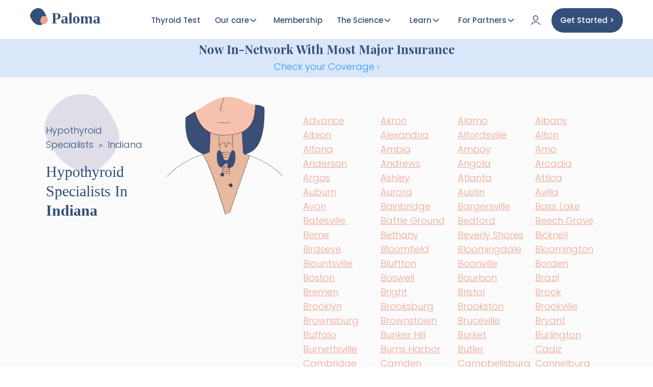

--- FILE ---
content_type: text/html
request_url: https://www.palomahealth.com/states/thyroid-specialist-indiana
body_size: 16610
content:
<!DOCTYPE html><!-- Last Published: Wed Nov 19 2025 14:47:20 GMT+0000 (Coordinated Universal Time) --><html data-wf-domain="www.palomahealth.com" data-wf-page="6549703c34205c17c1ece774" data-wf-site="5c17fc782f30f90cd15c25b4" lang="en" data-wf-collection="6549703c34205c17c1ece919" data-wf-item-slug="thyroid-specialist-indiana"><head><meta charset="utf-8"/><title>The best thyroid specialist in Indiana | Paloma Health</title><meta content="Paloma Health is accepting new patients in Indiana. Get hypothyroid care from the best thyroid specialists in Indiana" name="description"/><meta content="The best thyroid specialist in Indiana | Paloma Health" property="og:title"/><meta content="Paloma Health is accepting new patients in Indiana. Get hypothyroid care from the best thyroid specialists in Indiana" property="og:description"/><meta content="The best thyroid specialist in Indiana | Paloma Health" property="twitter:title"/><meta content="Paloma Health is accepting new patients in Indiana. Get hypothyroid care from the best thyroid specialists in Indiana" property="twitter:description"/><meta property="og:type" content="website"/><meta content="summary_large_image" name="twitter:card"/><meta content="width=device-width, initial-scale=1" name="viewport"/><link href="https://cdn.prod.website-files.com/5c17fc782f30f90cd15c25b4/css/paloma-health.webflow.shared.eb500cf6b.min.css" rel="stylesheet" type="text/css"/><link href="https://fonts.googleapis.com" rel="preconnect"/><link href="https://fonts.gstatic.com" rel="preconnect" crossorigin="anonymous"/><script src="https://ajax.googleapis.com/ajax/libs/webfont/1.6.26/webfont.js" type="text/javascript"></script><script type="text/javascript">WebFont.load({  google: {    families: ["Varela Round:400","PT Serif:400,400italic,700,700italic","Great Vibes:400","Poppins:200,300,regular,500,600,700,800,900","Playfair Display:regular,italic,700,700italic,900,900italic","Caveat:regular"]  }});</script><script type="text/javascript">!function(o,c){var n=c.documentElement,t=" w-mod-";n.className+=t+"js",("ontouchstart"in o||o.DocumentTouch&&c instanceof DocumentTouch)&&(n.className+=t+"touch")}(window,document);</script><link href="https://cdn.prod.website-files.com/5c17fc782f30f90cd15c25b4/5c2546403c78e5f4588d800e_small-favico.png" rel="shortcut icon" type="image/x-icon"/><link href="https://cdn.prod.website-files.com/5c17fc782f30f90cd15c25b4/5c25413b77f283716f9c584c_big%20favico.png" rel="apple-touch-icon"/><meta name="google-site-verification" content="ngNyPWIus_XGyg6pH1NlbHwgmjrd0XKf69mrkJKMo6U" />
<!-- Google tag (gtag.js) -->

<script fs-consent-categories="marketing,analytics" fs-consent-scripttype="text/javascript" type="fs-consent">
  window.dataLayer = window.dataLayer || [];
  function gtag(){dataLayer.push(arguments);}
  gtag('js', new Date());
  gtag('config', 'G-WX9WREPQNF');
</script>


<script async="" src="https://www.googletagmanager.com/gtag/js?id=G-WX9WREPQNF" fs-consent-categories="marketing,analytics" fs-consent-scripttype="text/javascript" type="fs-consent"></script>


<script type="fs-consent" fs-consent-categories="marketing" fs-consent-scripttype="text/javascript">
    (function(c,l,a,r,i,t,y){
        c[a]=c[a]||function(){(c[a].q=c[a].q||[]).push(arguments)};
        t=l.createElement(r);t.async=1;t.src="https://www.clarity.ms/tag/"+i;
        y=l.getElementsByTagName(r)[0];y.parentNode.insertBefore(t,y);
    })(window, document, "clarity", "script", "iqliiyp5nr");
</script>


<style>
@media screen and (max-width: 1024px) {
    .phone-fiv-bloc.head-menu {
        display: none !important;
    }
  }</style>
<style>
@media screen and (max-width: 1024px) {
    .head-menu {
        display: none !important;
    }
  }</style>

<meta name="facebook-domain-verification" content="l05vtczy2f1ufyqh5yvc97ro9ruri3" />

<meta name="p:domain_verify" content="36f658775be5d40085305f1f01b11704"/>
<meta name="theme-color" 
      content="#344F7A" 
      media="(prefers-color-scheme: light)">
<meta name="theme-color" 
      content="#344F7A" 
      media="(prefers-color-scheme: dark)">


<script fs-consent-categories="analytics" fs-consent-scripttype="text/javascript" type="fs-consent">
const exclude = [
        '/learn/hypothyroidism-hypertension-high-blood-pressure-connection',
        '/learn/mental-health-cognition-mood-issues-hashimotos-hypothyroidism',
        '/learn/hypothyroidism-erectile-dysfunction',
        '/learn/reasons-sore-adams-apple',
        '/learn/hypothyroidism-in-men',
        '/learn/support-man-autoimmune-condition',
        '/learn/hypothyroidism-testosterone',
        '/learn/benefits-magnesium-thyroid-health',
        '/learn/best-fruits-eat-hypothyroidism',
        '/learn/msm-hashimotos-hypothyroidism',
        '/learn/histamine-intolerance-hashimotos-hypothyroidism-connection',
        '/learn/hypothyroidism-hypertension-high-blood-pressure-connection',
        '/learn/mental-health-cognition-mood-issues-hashimotos-hypothyroidism',
        '/learn/the-connection-between-hypothyroidism-and-vertigo',
        '/learn/the-connection-between-hypothyroidism-and-vertigo',
        '/learn/ask-your-doctor-hypothyroidism',
        '/learn/does-hypothyroidism-run-in-the-family',
      ];
if (window.location.pathname.indexOf('/learn') < 0 || exclude.indexOf(window.location.pathname) > -1) {
  !function(){var analytics=window.analytics=window.analytics||[];if(!analytics.initialize)if(analytics.invoked)window.console&&console.error&&console.error("Segment snippet included twice.");else{analytics.invoked=!0;analytics.methods=["trackSubmit","trackClick","trackLink","trackForm","pageview","identify","reset","group","track","ready","alias","debug","page","once","off","on","addSourceMiddleware","addIntegrationMiddleware","setAnonymousId","addDestinationMiddleware"];analytics.factory=function(e){return function(){var t=Array.prototype.slice.call(arguments);t.unshift(e);analytics.push(t);return analytics}};for(var e=0;e<analytics.methods.length;e++){var key=analytics.methods[e];analytics[key]=analytics.factory(key)}analytics.load=function(key,e){var t=document.createElement("script");t.type="text/javascript";t.async=!0;t.src="https://cdn.segment.com/analytics.js/v1/" + key + "/analytics.min.js";var n=document.getElementsByTagName("script")[0];n.parentNode.insertBefore(t,n);analytics._loadOptions=e};analytics._writeKey="ikO8D2I6xdLYu6VdYFZ8g7NQE1rZDIvZ";analytics.SNIPPET_VERSION="4.13.2";

        analytics.load('ikO8D2I6xdLYu6VdYFZ8g7NQE1rZDIvZ');
        analytics.page({}, { context: { ip: '0.0.0.0' } });
      
  }}();
}
</script>

<!-- Typeform 
<div class="cui-embed" data-cui-uid="yPH7Ou" data-cui-avatar="https://images.typeform.com/images/FkUrN8LthyMG" data-cui-mode="pill" data-cui-pill-button-color="#344F79"></div> <script src="https://public-assets.typeform.com/confab/embed.js" async></script>
-->

<!-- Helpscout 
<script type="text/javascript">!function(e,t,n){function a(){var e=t.getElementsByTagName("script")[0],n=t.createElement("script");n.type="text/javascript",n.async=!0,n.src="https://beacon-v2.helpscout.net",e.parentNode.insertBefore(n,e)}if(e.Beacon=n=function(t,n,a){e.Beacon.readyQueue.push({method:t,options:n,data:a})},n.readyQueue=[],"complete"===t.readyState)return a();e.attachEvent?e.attachEvent("onload",a):e.addEventListener("load",a,!1)}(window,document,window.Beacon||function(){});</script>
<script type="text/javascript">window.Beacon('init', '828e0d09-171b-4d1e-9d3c-dc4f59c81115')</script>--> 

<!-- Chatbase --> 

<script>
(function(){if(!window.chatbase||window.chatbase("getState")!=="initialized"){window.chatbase=(...arguments)=>{if(!window.chatbase.q){window.chatbase.q=[]}window.chatbase.q.push(arguments)};window.chatbase=new Proxy(window.chatbase,{get(target,prop){if(prop==="q"){return target.q}return(...args)=>target(prop,...args)}})}const onLoad=function(){const script=document.createElement("script");script.src="https://www.chatbase.co/embed.min.js";script.id="1hkRUdbdcPavAvWTopJ9-";script.domain="www.chatbase.co";document.body.appendChild(script)};if(document.readyState==="complete"){onLoad()}else{window.addEventListener("load",onLoad)}})();
</script>


<!-- Google Tag Manager -->
<script>(function(w,d,s,l,i){w[l]=w[l]||[];w[l].push({'gtm.start':
new Date().getTime(),event:'gtm.js'});var f=d.getElementsByTagName(s)[0],
j=d.createElement(s),dl=l!='dataLayer'?'&l='+l:'';j.async=true;j.src=
'https://www.googletagmanager.com/gtm.js?id='+i+dl;f.parentNode.insertBefore(j,f);
})(window,document,'script','dataLayer','GTM-5BL27MV');</script>
<!-- End Google Tag Manager -->





<!-- Facebook Pixel Code -->
<script type="fs-consent" fs-consent-categories="marketing" fs-consent-scripttype="text/javascript">
  !function(f,b,e,v,n,t,s)
  {if(f.fbq)return;n=f.fbq=function(){n.callMethod?
  n.callMethod.apply(n,arguments):n.queue.push(arguments)};
  if(!f._fbq)f._fbq=n;n.push=n;n.loaded=!0;n.version='2.0';
  n.queue=[];t=b.createElement(e);t.async=!0;
  t.src=v;s=b.getElementsByTagName(e)[0];
  s.parentNode.insertBefore(t,s)}(window, document,'script',
  'https://connect.facebook.net/en_US/fbevents.js');
  fbq('init', '422585368324523');
  fbq('track', 'PageView');
</script>

<!-- End Facebook Pixel Code -->


<!-- Global site tag (gtag.js) - Google Ads: 794281822 -->
<script async="" src="https://www.googletagmanager.com/gtag/js?id=AW-794281822" fs-consent-categories="marketing,analytics" fs-consent-scripttype="text/javascript" type="fs-consent"></script>

<script fs-consent-categories="marketing,analytics" fs-consent-scripttype="text/javascript" type="fs-consent">
  window.dataLayer = window.dataLayer || [];
  function gtag(){dataLayer.push(arguments);}
  gtag('js', new Date());

  gtag('config', 'AW-794281822');
</script>
<script async="" type="fs-consent" src="//static.klaviyo.com/onsite/js/klaviyo.js?company_id=JaQNm6" fs-consent-categories="essential" fs-consent-scripttype="text/javascript"></script>


<!-- Close Pixel Consent -->
<script>
  document.addEventListener("DOMContentLoaded", function() {
    // Target the Link Block with class "link-block-32"
    const linkBlock = document.querySelector(".link-block-32");
    const consentDiv = document.querySelector(".fs-consent_component");

    if (linkBlock && consentDiv) {
      linkBlock.addEventListener("click", function(e) {
        e.preventDefault(); // prevent default action if needed
        consentDiv.style.display = "none"; // hides the div instantly
      });
    }
  });
</script>
<script>
  document.addEventListener("DOMContentLoaded", function() {
    // Target the Link Block with class "link-block-32"
    const linkBlock = document.querySelector(".link-block-32");
    const consentDiv = document.querySelector(".fs-consent_banner_wrapper");

    if (linkBlock && consentDiv) {
      linkBlock.addEventListener("click", function(e) {
        e.preventDefault(); // prevent default action if needed
        consentDiv.style.display = "none"; // hides the div instantly
      });
    }
  });
</script>
<script>
  document.addEventListener('click', function (e) {
    const close = e.target.closest('.link-block-32');
    if (!close) return;

    e.preventDefault();

    const banner = close.closest('[fs-consent-element="banner"]');
    banner?.style.setProperty('display', 'none', 'important');
  });
</script>
<script>
  // Event delegation in case the component loads late
  document.addEventListener('click', function (e) {
    const link = e.target.closest('.link-block-32');
    if (!link) return;

    e.preventDefault();
    const comp = document.querySelector('[fs-consent-element="internal-component"]');
    if (comp) comp.style.display = 'none';
  });
</script>

<script>
  // Works even if the consent script loads late (event delegation)
  document.addEventListener('click', function (e) {
    const close = e.target.closest('.link-block-32');
    if (!close) return;

    e.preventDefault();

    // Grab the banner root and the overall component
    const banner = close.closest('[fs-consent-element="banner"]');
    const component = document.querySelector('[fs-consent-element="internal-component"]');

    // Trigger the built-in "allow" to save a state so it doesn't reappear
    const denyBtn = (banner && banner.querySelector('[fs-consent-element="allow"]')) 
                    || document.querySelector('[fs-consent-element="allow"]');
    denyBtn?.click();

    // Hide visually (in case the library doesn’t immediately remove it)
    banner?.style.setProperty('display', 'none', 'important');
    component?.style.setProperty('display', 'none', 'important');
  });
</script>
<script>
document.addEventListener('click', function (e) {
  const close = e.target.closest('a.link-block-32');
  if (!close) return;

  e.preventDefault();
  e.stopPropagation();
  e.stopImmediatePropagation();

  // Trigger FS Consent's built-in Reject so state is saved
  document.querySelector('[fs-consent-element="deny"]')?.click();

  // Hide defensively in case the UI doesn't unmount immediately
  const banner = close.closest('[fs-consent-element="banner"]');
  banner?.style.setProperty('display','none','important');
  document.querySelector('[fs-consent-element="internal-component"]')
    ?.style.setProperty('display','none','important');
}, true); // capture phase
</script>

<!-- END Close Pixel Consent -->

<script src="https://api.consentpro.com/v1/cdn/runtime/5c17fc782f30f90cd15c25b4/40027a94e724f5bf.js" type="text/javascript" finsweet="consentpro"></script><script type="text/javascript">window.__WEBFLOW_CURRENCY_SETTINGS = {"currencyCode":"USD","symbol":"$","decimal":".","fractionDigits":2,"group":",","template":"{{wf {\"path\":\"symbol\",\"type\":\"PlainText\"} }} {{wf {\"path\":\"amount\",\"type\":\"CommercePrice\"} }} {{wf {\"path\":\"currencyCode\",\"type\":\"PlainText\"} }}","hideDecimalForWholeNumbers":false};</script></head><body class="body"><div class="div-block-18"><div class="div-block-16"><div class="div-block-16"><a href="#" class="link-block-6 w-inline-block"><div class="text-block-8 free-shipping"><strong>NEW!</strong></div><div class="text-block-8">The unlimited thyroid care membership!</div><div class="text-block-8 free-shipping"><strong>Learn More&gt;</strong></div></a></div></div><div data-animation="default" class="nav-bar-copy w-nav" data-easing2="ease-in" data-easing="ease-out" data-collapse="medium" role="banner" data-no-scroll="1" data-duration="400" data-doc-height="1"><div class="trait-nav-bar"></div><div class="div-block-78"><div class="div-block-2-copy"><a href="/" class="brand w-nav-brand"><img src="https://cdn.prod.website-files.com/5c17fc782f30f90cd15c25b4/66ccd277ae9e1635db4033fc_Paloma%20health%20logo.svg" width="35" height="Auto" loading="lazy" alt="" class="image-17"/><h2 class="logo">Paloma</h2></a><nav role="navigation" class="nav-menu-1 nav-menu-3 nav-menu-4 navbar w-nav-menu"><div class="black w-hidden-medium w-hidden-small w-hidden-tiny"></div><div data-w-id="2d4c68f1-67d8-0dfc-9e90-4a37b05062e0" class="div-block-51 div-block-55 hideens"><a href="#" class="nav-link-copy first-nav-link no-mobile w-nav-link">The Care</a><div class="nav-link-copy first-nav-link mobile">the care</div><img src="https://cdn.prod.website-files.com/5c17fc782f30f90cd15c25b4/5c2650bdfd28a7986eefca5a_down.webp" alt="" class="menu-icon the-care"/><div class="sous-menu service"><a id="w-node-_2d4c68f1-67d8-0dfc-9e90-4a37b05062e7-57256483" href="/home-thyroid-blood-test-kit" class="nav-link div-50-copy w-nav-link">Test your thyroid</a><link rel="prefetch" href="/home-thyroid-blood-test-kit"/><a href="/thyroid-doctors" class="nav-link div-50-copy w-nav-link">See a doctor</a><link rel="prefetch" href="/thyroid-doctors"/><a id="w-node-_2d4c68f1-67d8-0dfc-9e90-4a37b05062eb-57256483" href="/thyroid-nutritionists" class="nav-link div-50-copy w-nav-link">See a nutritionist</a><link rel="prefetch" href="/thyroid-nutritionists"/><a href="https://www.palomahealth.com/product/thyroid-supplements" class="nav-link div-50-copy w-nav-link">Thyroid Supplements</a><link rel="prefetch" href="https://www.palomahealth.com/product/thyroid-supplements"/><a href="/thyroid-health-app" class="nav-link div-50-copy w-nav-link">Try AIP Protocol</a><link rel="prefetch" href="/thyroid-health-app"/></div></div><a href="/home-thyroid-blood-test-kit" class="nav-link-copy no-right w-nav-link">Thyroid Test</a><link rel="prefetch" href="/home-thyroid-blood-test-kit"/><div data-w-id="2d4c68f1-67d8-0dfc-9e90-4a37b05062f1" class="div-block-52"><a href="#" class="nav-link-copy no-mobile hideen w-nav-link">Our care </a><div class="nav-link-copy first-nav-link mobile hideens">the Science</div><img src="https://cdn.prod.website-files.com/5c17fc782f30f90cd15c25b4/5c2650bdfd28a7986eefca5a_down.webp" alt="" class="menu-icon the-science"/><div class="sous-menu"><a href="/thyroid-doctors" class="nav-link div-50-copy w-nav-link">Hypothyroidism</a><a href="/menopause-and-hypothyroid-care-online" class="nav-link div-50-copy w-nav-link">Menopause</a><a href="/weight-loss-hypothyroidism" class="nav-link div-50-copy w-nav-link">Weight Loss</a></div></div><a href="/pricing-hypothyroidism" class="nav-link-copy no-right w-nav-link">Membership</a><link rel="prefetch" href="/pricing-hypothyroidism"/><div data-w-id="9009496e-893b-57cd-8160-7ec8ba4e89e1" class="div-block-52"><a href="#" class="nav-link-copy no-mobile hideen w-nav-link">The Science</a><div class="nav-link-copy first-nav-link mobile hideens">the Science</div><img src="https://cdn.prod.website-files.com/5c17fc782f30f90cd15c25b4/5c2650bdfd28a7986eefca5a_down.webp" alt="" class="menu-icon the-science"/><div class="sous-menu"><a id="w-node-_9009496e-893b-57cd-8160-7ec8ba4e89e8-57256483" href="/about-us-thyroid-doctors" class="nav-link div-50-copy w-nav-link">Our Doctors</a><a href="/hypothyroidism-101" class="nav-link div-50-copy w-nav-link">Hypothyroidism 101</a><a href="/what-is-hashimotos-hypothyroidism" class="nav-link div-50-copy w-nav-link">Hashimoto&#x27;s</a><a href="/our-approach" class="nav-link div-50-copy w-nav-link">Our Approach</a><a href="/reviews" class="nav-link div-50-copy learn-link w-nav-link">Reviews</a></div></div><div data-w-id="2d4c68f1-67d8-0dfc-9e90-4a37b0506301" class="div-block-523"><a href="/learn" class="nav-link-copy no-mobile hideen w-nav-link">Learn</a><div class="nav-link-copy first-nav-link mobile hideens">Learn</div><img src="https://cdn.prod.website-files.com/5c17fc782f30f90cd15c25b4/5c2650bdfd28a7986eefca5a_down.webp" alt="" class="menu-icon the-science learn"/><div class="sous-menu"><a id="w-node-_2d4c68f1-67d8-0dfc-9e90-4a37b0506308-57256483" href="/learn" class="nav-link div-50-copy w-nav-link">Blog</a><link rel="prefetch" href="/learn"/><a href="/guides" class="nav-link div-50-copy w-nav-link">Thyroid Guides</a><link rel="prefetch" href="/guides"/><a href="/thyroid-community" class="nav-link div-50-copy w-nav-link">Community</a><a href="https://www.palomahealth.com/speaker-series" class="nav-link div-50-copy w-nav-link">Webinars</a><link rel="prefetch" href="https://www.palomahealth.com/speaker-series"/><a href="/faq-2/faq-home" class="nav-link div-50-copy w-nav-link">FAQ</a><link rel="prefetch" href="/faq-2/faq-home"/></div></div><div data-w-id="fd943f70-6fca-0fd7-eab7-96b020e873a1" class="div-block-523"><a href="/for-health-plans" class="nav-link-copy no-mobile hideen w-nav-link">For Partners</a><div class="nav-link-copy first-nav-link mobile hideens">Learn</div><img src="https://cdn.prod.website-files.com/5c17fc782f30f90cd15c25b4/5c2650bdfd28a7986eefca5a_down.webp" alt="" class="menu-icon the-science learn"/><div class="sous-menu"><a href="/for-employers" class="nav-link div-50-copy w-nav-link">For Employers</a><link rel="prefetch" href="/for-employers"/><a href="/for-health-plans" class="nav-link div-50-copy w-nav-link">For Health Plans</a><a href="/for-health-systems" class="nav-link div-50-copy w-nav-link">For Health Systems</a><a href="/refer-hypothyroid-patients" class="nav-link div-50-copy w-nav-link">For Doctor Practices</a></div></div><a href="https://app.palomahealth.com/login" class="nav-link-copy mobile-onlys login w-nav-link">Login</a><a href="/learn" class="nav-link-copy no-right activate w-nav-link">Register your kit</a><link rel="prefetch" href="/learn"/><a href="/start" class="nav-link-copy no-right w-hidden-main w-hidden-medium w-hidden-small w-hidden-tiny w-nav-link">register kit</a><link rel="prefetch" href="/start"/><a href="https://app.palomahealth.com/login" class="phone-fiv-bloc login w-inline-block"><img src="https://cdn.prod.website-files.com/5c17fc782f30f90cd15c25b4/604673fe874ff528cbdef981_profileAccount.b376cf10.webp" width="22" height="22" loading="lazy" alt=""/></a><a href="/thyroid-quiz" data-open-sidebar="true" class="sign-in new-button join-now-button w-hidden-medium w-hidden-small w-hidden-tiny w-nav-link">Get Started &gt;</a><a href="https://app.palomahealth.com/prequalification" class="sign-in new-mobile menu-mobile main-menu-mobile-button w-hidden-main w-nav-link">Am I Eligible?</a></nav></div></div><div class="container-copy-nav-bar w-container"><div class="menu-button w-nav-button"><div class="w-icon-nav-menu"></div></div></div></div><div class="div-block-17"><div class="tam-light"><div class="header w-container"><h2 class="heading-37 web-only">Now In-Network With Most Major Insurance</h2><h2 class="heading-37 mobile-only-copy header">Now In-Network With Most Major Insurance<br/></h2><div class="text-block-43 header"></div><div class="div-block-534"><div class="lean-more-div-bloc new-for-home"><a href="https://www.change.org/p/save-ndt-protect-women-s-health-and-patient-choice?recruiter=1380992036&amp;recruited_by_id=75705070-76d2-11f0-9685-5771bfda90bd&amp;utm_source=share_petition&amp;utm_campaign=petition_dashboard&amp;utm_medium=copylink" target="_blank" class="link-23 banner new-home-banner new-one" data-ix="appear-popu"></a></div><div class="lean-more-div-bloc new-for-home"><a href="/check-insurance-coverage" class="link-23 banner new-home-banner-copy">Check your Coverage ›</a></div></div></div></div><div class="hero-section v3-copy career-hero" data-ix="trait-nav-bar"><div class="div-block-5388 states-pages"><div class="div-block-26"><div class="div-block-3 kit-page2 hiw23 amba-copy"><div class="breadcrumb-section"><a href="/thyroid-specialists-treat-hypothyroidism" class="breadcrumb-link">Hypothyroid Specialists</a><div class="breadcrumb-link">&gt;</div><a href="/states/thyroid-specialist-indiana" aria-current="page" class="breadcrumb-link w--current">Indiana</a></div><div><h1 class="heading-2 kit-title black-copy-copy"><strong class="bold-text-37">Hypothyroid specialists in </strong><span></span><br/></h1><h1 class="heading-2 kit-title black-copy-copy-ss">Indiana</h1></div><div class="w-condition-invisible"><p class="state">Paloma Health is not currently accepting patients in<br/></p><p class="state">Indiana</p></div></div><div class="div-block-3 n2 intake-divs"><img src="https://cdn.prod.website-files.com/5c17fc782f30f90cd15c25b4/5eb9e16d2927df6e10cd1f65_Thyroid.gif" alt="thyroid specialists" class="image new-nutri-copy"/></div></div><div class="collection-list-wrapper-9 w-dyn-list"><div role="list" class="w-dyn-items w-row"><div role="listitem" class="w-dyn-item w-col w-col-3"><a href="/cities/advance">Advance</a></div><div role="listitem" class="w-dyn-item w-col w-col-3"><a href="/cities/akron-4">Akron</a></div><div role="listitem" class="w-dyn-item w-col w-col-3"><a href="/cities/alamo-2">Alamo</a></div><div role="listitem" class="w-dyn-item w-col w-col-3"><a href="/cities/albany-4">Albany</a></div><div role="listitem" class="w-dyn-item w-col w-col-3"><a href="/cities/albion-3">Albion</a></div><div role="listitem" class="w-dyn-item w-col w-col-3"><a href="/cities/alexandria-3">Alexandria</a></div><div role="listitem" class="w-dyn-item w-col w-col-3"><a href="/cities/alfordsville">Alfordsville</a></div><div role="listitem" class="w-dyn-item w-col w-col-3"><a href="/cities/alton-3">Alton</a></div><div role="listitem" class="w-dyn-item w-col w-col-3"><a href="/cities/altona">Altona</a></div><div role="listitem" class="w-dyn-item w-col w-col-3"><a href="/cities/ambia">Ambia</a></div><div role="listitem" class="w-dyn-item w-col w-col-3"><a href="/cities/amboy">Amboy</a></div><div role="listitem" class="w-dyn-item w-col w-col-3"><a href="/cities/amo">Amo</a></div><div role="listitem" class="w-dyn-item w-col w-col-3"><a href="/cities/anderson-2">Anderson</a></div><div role="listitem" class="w-dyn-item w-col w-col-3"><a href="/cities/andrews-3">Andrews</a></div><div role="listitem" class="w-dyn-item w-col w-col-3"><a href="/cities/angola">Angola</a></div><div role="listitem" class="w-dyn-item w-col w-col-3"><a href="/cities/arcadia-5">Arcadia</a></div><div role="listitem" class="w-dyn-item w-col w-col-3"><a href="/cities/argos">Argos</a></div><div role="listitem" class="w-dyn-item w-col w-col-3"><a href="/cities/ashley-4">Ashley</a></div><div role="listitem" class="w-dyn-item w-col w-col-3"><a href="/cities/atlanta-3">Atlanta</a></div><div role="listitem" class="w-dyn-item w-col w-col-3"><a href="/cities/attica-2">Attica</a></div><div role="listitem" class="w-dyn-item w-col w-col-3"><a href="/cities/auburn-5">Auburn</a></div><div role="listitem" class="w-dyn-item w-col w-col-3"><a href="/cities/aurora-4">Aurora</a></div><div role="listitem" class="w-dyn-item w-col w-col-3"><a href="/cities/austin-4">Austin</a></div><div role="listitem" class="w-dyn-item w-col w-col-3"><a href="/cities/avilla">Avilla</a></div><div role="listitem" class="w-dyn-item w-col w-col-3"><a href="/cities/avon-4">Avon</a></div><div role="listitem" class="w-dyn-item w-col w-col-3"><a href="/cities/bainbridge-3">Bainbridge</a></div><div role="listitem" class="w-dyn-item w-col w-col-3"><a href="/cities/bargersville">Bargersville</a></div><div role="listitem" class="w-dyn-item w-col w-col-3"><a href="/cities/bass-lake">Bass Lake</a></div><div role="listitem" class="w-dyn-item w-col w-col-3"><a href="/cities/batesville-2">Batesville</a></div><div role="listitem" class="w-dyn-item w-col w-col-3"><a href="/cities/battle-ground">Battle Ground</a></div><div role="listitem" class="w-dyn-item w-col w-col-3"><a href="/cities/bedford-5">Bedford</a></div><div role="listitem" class="w-dyn-item w-col w-col-3"><a href="/cities/beech-grove">Beech Grove</a></div><div role="listitem" class="w-dyn-item w-col w-col-3"><a href="/cities/berne">Berne</a></div><div role="listitem" class="w-dyn-item w-col w-col-3"><a href="/cities/bethany-2">Bethany</a></div><div role="listitem" class="w-dyn-item w-col w-col-3"><a href="/cities/beverly-shores">Beverly Shores</a></div><div role="listitem" class="w-dyn-item w-col w-col-3"><a href="/cities/bicknell">Bicknell</a></div><div role="listitem" class="w-dyn-item w-col w-col-3"><a href="/cities/birdseye">Birdseye</a></div><div role="listitem" class="w-dyn-item w-col w-col-3"><a href="/cities/bloomfield-3">Bloomfield</a></div><div role="listitem" class="w-dyn-item w-col w-col-3"><a href="/cities/bloomingdale-5">Bloomingdale</a></div><div role="listitem" class="w-dyn-item w-col w-col-3"><a href="/cities/bloomington-2">Bloomington</a></div><div role="listitem" class="w-dyn-item w-col w-col-3"><a href="/cities/blountsville">Blountsville</a></div><div role="listitem" class="w-dyn-item w-col w-col-3"><a href="/cities/bluffton-2">Bluffton</a></div><div role="listitem" class="w-dyn-item w-col w-col-3"><a href="/cities/boonville">Boonville</a></div><div role="listitem" class="w-dyn-item w-col w-col-3"><a href="/cities/borden">Borden</a></div><div role="listitem" class="w-dyn-item w-col w-col-3"><a href="/cities/boston-2">Boston</a></div><div role="listitem" class="w-dyn-item w-col w-col-3"><a href="/cities/boswell-2">Boswell</a></div><div role="listitem" class="w-dyn-item w-col w-col-3"><a href="/cities/bourbon">Bourbon</a></div><div role="listitem" class="w-dyn-item w-col w-col-3"><a href="/cities/brazil">Brazil</a></div><div role="listitem" class="w-dyn-item w-col w-col-3"><a href="/cities/bremen-2">Bremen</a></div><div role="listitem" class="w-dyn-item w-col w-col-3"><a href="/cities/bright">Bright</a></div><div role="listitem" class="w-dyn-item w-col w-col-3"><a href="/cities/bristol-4">Bristol</a></div><div role="listitem" class="w-dyn-item w-col w-col-3"><a href="/cities/brook">Brook</a></div><div role="listitem" class="w-dyn-item w-col w-col-3"><a href="/cities/brooklyn-4">Brooklyn</a></div><div role="listitem" class="w-dyn-item w-col w-col-3"><a href="/cities/brooksburg">Brooksburg</a></div><div role="listitem" class="w-dyn-item w-col w-col-3"><a href="/cities/brookston">Brookston</a></div><div role="listitem" class="w-dyn-item w-col w-col-3"><a href="/cities/brookville-3">Brookville</a></div><div role="listitem" class="w-dyn-item w-col w-col-3"><a href="/cities/brownsburg">Brownsburg</a></div><div role="listitem" class="w-dyn-item w-col w-col-3"><a href="/cities/brownstown-2">Brownstown</a></div><div role="listitem" class="w-dyn-item w-col w-col-3"><a href="/cities/bruceville">Bruceville</a></div><div role="listitem" class="w-dyn-item w-col w-col-3"><a href="/cities/bryant">Bryant</a></div><div role="listitem" class="w-dyn-item w-col w-col-3"><a href="/cities/buffalo">Buffalo</a></div><div role="listitem" class="w-dyn-item w-col w-col-3"><a href="/cities/bunker-hill">Bunker Hill</a></div><div role="listitem" class="w-dyn-item w-col w-col-3"><a href="/cities/burket">Burket</a></div><div role="listitem" class="w-dyn-item w-col w-col-3"><a href="/cities/burlington-6">Burlington</a></div><div role="listitem" class="w-dyn-item w-col w-col-3"><a href="/cities/burnettsville">Burnettsville</a></div><div role="listitem" class="w-dyn-item w-col w-col-3"><a href="/cities/burns-harbor">Burns Harbor</a></div><div role="listitem" class="w-dyn-item w-col w-col-3"><a href="/cities/butler-4">Butler</a></div><div role="listitem" class="w-dyn-item w-col w-col-3"><a href="/cities/cadiz-2">Cadiz</a></div><div role="listitem" class="w-dyn-item w-col w-col-3"><a href="/cities/cambridge-city">Cambridge City</a></div><div role="listitem" class="w-dyn-item w-col w-col-3"><a href="/cities/camden-3">Camden</a></div><div role="listitem" class="w-dyn-item w-col w-col-3"><a href="/cities/campbellsburg">Campbellsburg</a></div><div role="listitem" class="w-dyn-item w-col w-col-3"><a href="/cities/cannelburg">Cannelburg</a></div><div role="listitem" class="w-dyn-item w-col w-col-3"><a href="/cities/cannelton">Cannelton</a></div><div role="listitem" class="w-dyn-item w-col w-col-3"><a href="/cities/carbon">Carbon</a></div><div role="listitem" class="w-dyn-item w-col w-col-3"><a href="/cities/carlisle-3">Carlisle</a></div><div role="listitem" class="w-dyn-item w-col w-col-3"><a href="/cities/carmel">Carmel</a></div><div role="listitem" class="w-dyn-item w-col w-col-3"><a href="/cities/carthage-2">Carthage</a></div><div role="listitem" class="w-dyn-item w-col w-col-3"><a href="/cities/cayuga">Cayuga</a></div><div role="listitem" class="w-dyn-item w-col w-col-3"><a href="/cities/cedar-grove-3">Cedar Grove</a></div><div role="listitem" class="w-dyn-item w-col w-col-3"><a href="/cities/cedar-lake">Cedar Lake</a></div><div role="listitem" class="w-dyn-item w-col w-col-3"><a href="/cities/center-point">Center Point</a></div><div role="listitem" class="w-dyn-item w-col w-col-3"><a href="/cities/centerville-4">Centerville</a></div><div role="listitem" class="w-dyn-item w-col w-col-3"><a href="/cities/chalmers">Chalmers</a></div><div role="listitem" class="w-dyn-item w-col w-col-3"><a href="/cities/chandler-2">Chandler</a></div><div role="listitem" class="w-dyn-item w-col w-col-3"><a href="/cities/charlestown-2">Charlestown</a></div><div role="listitem" class="w-dyn-item w-col w-col-3"><a href="/cities/chesterfield">Chesterfield</a></div><div role="listitem" class="w-dyn-item w-col w-col-3"><a href="/cities/chesterton">Chesterton</a></div><div role="listitem" class="w-dyn-item w-col w-col-3"><a href="/cities/chrisney">Chrisney</a></div><div role="listitem" class="w-dyn-item w-col w-col-3"><a href="/cities/churubusco">Churubusco</a></div><div role="listitem" class="w-dyn-item w-col w-col-3"><a href="/cities/cicero-3">Cicero</a></div><div role="listitem" class="w-dyn-item w-col w-col-3"><a href="/cities/clarks-hill">Clarks Hill</a></div><div role="listitem" class="w-dyn-item w-col w-col-3"><a href="/cities/clarksville-5">Clarksville</a></div><div role="listitem" class="w-dyn-item w-col w-col-3"><a href="/cities/clay-city">Clay City</a></div><div role="listitem" class="w-dyn-item w-col w-col-3"><a href="/cities/claypool">Claypool</a></div><div role="listitem" class="w-dyn-item w-col w-col-3"><a href="/cities/clayton-5">Clayton</a></div><div role="listitem" class="w-dyn-item w-col w-col-3"><a href="/cities/clear-lake-2">Clear Lake</a></div><div role="listitem" class="w-dyn-item w-col w-col-3"><a href="/cities/clermont-2">Clermont</a></div><div role="listitem" class="w-dyn-item w-col w-col-3"><a href="/cities/clifford-2">Clifford</a></div><div role="listitem" class="w-dyn-item w-col w-col-3"><a href="/cities/clinton-8">Clinton</a></div><div role="listitem" class="w-dyn-item w-col w-col-3"><a href="/cities/cloverdale-4">Cloverdale</a></div></div><div role="navigation" aria-label="List" class="w-pagination-wrapper pagination"><a href="?248ac2d3_page=2" aria-label="Next Page" class="w-pagination-next"><div class="w-inline-block">Next</div><svg class="w-pagination-next-icon" height="12px" width="12px" xmlns="http://www.w3.org/2000/svg" viewBox="0 0 12 12" transform="translate(0, 1)"><path fill="none" stroke="currentColor" fill-rule="evenodd" d="M4 2l4 4-4 4"></path></svg></a><link rel="prerender" href="?248ac2d3_page=2"/></div></div></div></div><div class="left-right-section full-width kit-faq-copy"><div class="div-block-32"><div class="mobile-only-2 faq-kit"><div class="div-block-24 kit-faq2"><h2 class="heading-2 white leftright general-faq-title">Learn More About Paloma<br/></h2><a href="#" class="link-block-2 first w-inline-block" data-ix="appear-faq-text"><div class="div-block-34 first"><h3 class="faq-h3 first">What is Paloma Health?<br/></h3><h3 class="white-h3 left faq">Paloma is an end to end medical practice focusing solely on elevating the care and experience of patients with hypothyroidism. <br/><br/>We know how hard it is to be responsible for staying on top of your labs, scheduling regular visits, communicating with your doctor between visits, and making sure you feel your best with all aspects of your care. <br/><br/>We have built Paloma to provide exceptional care to our patients and relieve some of the burden of managing life with hypothyroidism.<br/></h3></div><h3 class="sign">+</h3></a><a href="#" class="link-block-2 w-inline-block"></a><a href="#" class="link-block-2 w-inline-block" data-ix="appear-faq-text"><div class="div-block-34 first"><h3 class="faq-h3 first">What makes Paloma Health different?<br/></h3><h3 class="white-h3 left faq">We believe the way you feel is more important than your lab numbers. <br/><br/>We believe the thyroid gland is one of the most important contributors to your wellbeing and if not closely monitored can make you feel at best, &quot;not your best&quot; and at worst, worn out, depressed, struggling with weight, unable to function well at your work, and stressed about all of this. <br/><br/>And because of this, we have created the most complete test kit that you can take at home, we&#x27;ve hired the best doctors to help treat and stay on top of your hypothyroidism in addition to health coaches to help you with holistic approaches to your health - from the best diet, to managing stress, to the right exercise to help maintain your best thyroid health.<br/></h3></div><h3 class="sign">+</h3></a><a href="#" class="link-block-2 w-inline-block" data-ix="appear-faq-text"><div class="div-block-34 first"><h3 class="faq-h3 first">Who can benefit from Paloma Health treatment?<br/></h3><h3 class="white-h3 left faq">Paloma health is a practice for anyone suffering with hypothyroidism or managing their care after the removal of their thyroid over the age of 18. <br/><br/>We offer at home test kits and the best thyroid physicians and life coaches to help you monitor your condition and feel at your best.+<br/></h3></div><h3 class="sign">+</h3></a><a href="#" class="link-block-2 w-inline-block" data-ix="appear-faq-text"><div class="div-block-34 first"><h3 class="faq-h3 first"> If my medication dose changes, who prescribes the new or adjusted meds for me?<br/></h3><h3 class="white-h3 left faq">Your Paloma physician will communicate any dose changes to your pharmacy of choice.<br/><br/></h3></div><h3 class="sign">+</h3></a><a href="#" class="link-block-2 w-inline-block" data-ix="appear-faq-text"><div class="div-block-34 first"><h3 class="faq-h3 first">How do I contact Paloma?<br/></h3><h3 class="white-h3 left faq">For any compliments, complaints, or questions, contact our exceptional customer service team at contact@palomahealth.com. <br/><br/>Need immediate support that isn’t included in our FAQs? Call our member support team, and they’ll be happy to help. (434) 248 7508+</h3></div><h3 class="sign">+</h3></a><a href="/faq-2/faq-home" class="button orange kit-button-faq w-button">Read our FAQ</a></div></div></div><img src="https://cdn.prod.website-files.com/5c17fc782f30f90cd15c25b4/5c17fc782f30f9a7775c25d9_test4.webp" alt="thyroid hormone for hypothyroidism
" class="hormone-background up-right kit-hormone-copy none"/></div><div class="reviews"><div class="reviews-div-bloc"><div class="div-block-13"><div data-delay="6000" data-animation="slide" class="slider w-slider" data-autoplay="true" data-easing="ease" data-hide-arrows="true" data-disable-swipe="true" data-autoplay-limit="0" data-nav-spacing="3" data-duration="500" data-infinite="true"><div class="tache w-hidden-small w-hidden-tiny"></div><div class="mask w-slider-mask"><div class="slide1 w-slide"><div class="div-block-15"><div id="w-node-a813bfe4-37ba-5faa-ffa7-abec848a08e4-c1ece774" class="review-div-bloc"><div><img src="https://cdn.prod.website-files.com/5c17fc782f30f90cd15c25b4/5c17fc782f30f958995c25f6_star.png" width="130" alt="" class="image-83"/><p class="hero-paragraph single-review">It was so simple and easy! I usually have to drive 2 hours to see my endocrinologists. With Paloma, I was able to see a better doctor and faster! The kit  is also convenient. It took me 5 minutes to collect a sample</p></div><div class="div-block-57"><h4 class="review-name">Isabel</h4><h5 class="heading-6">Sacramento, CA</h5></div></div><div id="w-node-a813bfe4-37ba-5faa-ffa7-abec848a08ee-c1ece774" class="review-div-bloc"><div><img src="https://cdn.prod.website-files.com/5c17fc782f30f90cd15c25b4/5c17fc782f30f958995c25f6_star.png" width="130" alt="" class="image-83"/><p class="hero-paragraph single-review">For the first time I have the feeling that I have a doctor who can own my care for hypothyroidism. My PCP and OBGYN were not always aligned on the best treatment for me. </p></div><div class="div-block-57"><h4 class="review-name">Juliette</h4><h5 class="heading-6">Austin, TX</h5></div></div><div id="w-node-a813bfe4-37ba-5faa-ffa7-abec848a08f8-c1ece774" class="review-div-bloc"><div><img src="https://cdn.prod.website-files.com/5c17fc782f30f90cd15c25b4/5c17fc782f30f958995c25f6_star.png" width="130" alt="" class="image-83"/><p class="hero-paragraph single-review">I knew my regular thyroid tests were not complete. Paloma helped me to understand a lot of things regarding hypothyroidism and I love the community feature. </p></div><div class="div-block-57"><h4 class="review-name">Christie</h4><h5 class="heading-6">San Diego, CA</h5></div></div><div id="w-node-a813bfe4-37ba-5faa-ffa7-abec848a0902-c1ece774" class="review-div-bloc"><div><img src="https://cdn.prod.website-files.com/5c17fc782f30f90cd15c25b4/5c17fc782f30f958995c25f6_star.png" width="130" alt="" class="image-83"/><p class="hero-paragraph single-review">Paloma was really able to provide me with a personal approach to care. On top of that, Paloma Health is saving me so much time as I usually get a blood test every quarter</p></div><div class="div-block-57"><h4 class="review-name">Emily</h4><h5 class="heading-6">Houstan, TX</h5></div></div></div></div><div class="slide1 w-slide"><div class="div-block-15"><div id="w-node-a813bfe4-37ba-5faa-ffa7-abec848a090e-c1ece774" class="review-div-bloc"><div><img src="https://cdn.prod.website-files.com/5c17fc782f30f90cd15c25b4/5c17fc782f30f958995c25f6_star.png" width="130" alt="" class="image-83"/><p class="hero-paragraph single-review">With Paloma, I was really able to keep track of my lab results for the first time. I can also do a blood test when I want to and I have finally the tool to monitor my condition. </p></div><div class="div-block-57"><h4 class="review-name">Paulina</h4><h5 class="heading-6">Nashville, TN</h5></div></div><div id="w-node-a813bfe4-37ba-5faa-ffa7-abec848a0918-c1ece774" class="review-div-bloc"><div><img src="https://cdn.prod.website-files.com/5c17fc782f30f90cd15c25b4/5c17fc782f30f958995c25f6_star.png" width="130" alt="" class="image-83"/><p class="hero-paragraph single-review">My Dr has a 6 weeks wait and when you feel that the symptoms are coming back you don&#x27;t want to wait. With Paloma, I was able to do a blood test, see a doctor and get a prescription so quickly.</p></div><div class="div-block-57"><h4 class="review-name">Olivia</h4><h5 class="heading-6">San Jose, CA</h5></div></div><div id="w-node-a813bfe4-37ba-5faa-ffa7-abec848a0922-c1ece774" class="review-div-bloc"><div><img src="https://cdn.prod.website-files.com/5c17fc782f30f90cd15c25b4/5c17fc782f30f958995c25f6_star.png" width="130" alt="" class="image-83"/><p class="hero-paragraph single-review">My PCP never told me that my diet can have an impact on my condition and the severity of my symptoms. Paloma&#x27;s nutritionist, Nicole, was great at creating a health plan for me. </p></div><div class="div-block-57"><h4 class="review-name">Nicole</h4><h5 class="heading-6">Springfield, TN</h5></div></div><div id="w-node-a813bfe4-37ba-5faa-ffa7-abec848a092c-c1ece774" class="review-div-bloc"><div><img src="https://cdn.prod.website-files.com/5c17fc782f30f90cd15c25b4/5c17fc782f30f958995c25f6_star.png" width="130" alt="" class="image-83"/><p class="hero-paragraph single-review">I always felt like it takes my initiative to get in touch with a doctor and make an extra appointment. With Paloma I am on auto-pilot mode!</p></div><div class="div-block-57"><h4 class="review-name">Helen</h4><h5 class="heading-6">San Remo, CA</h5></div></div></div></div><div class="slide1 w-slide"><div class="div-block-15"><div id="w-node-a813bfe4-37ba-5faa-ffa7-abec848a0938-c1ece774" class="review-div-bloc"><div><img src="https://cdn.prod.website-files.com/5c17fc782f30f90cd15c25b4/5c17fc782f30f958995c25f6_star.png" width="130" alt=""/><p class="hero-paragraph single-review">I love that I can see a doctor online. Before I started to use Paloma and with depression, I did not feel like going to my doctor. Frequently I called ahead of time and canceled.</p></div><div class="div-block-57"><h4 class="review-name">Laura</h4><h5 class="heading-6">San Francisco, CA</h5></div></div><div id="w-node-a813bfe4-37ba-5faa-ffa7-abec848a0942-c1ece774" class="review-div-bloc"><div><img src="https://cdn.prod.website-files.com/5c17fc782f30f90cd15c25b4/5c17fc782f30f958995c25f6_star.png" width="130" alt="" class="image-83"/><p class="hero-paragraph single-review">For the first time, I understand my bloodwork . I could not get a referral to an endocrinologist because my PCP didn&#x27;t want to make a referral. He always believed that he had it under control). <br/></p></div><div class="div-block-57"><h4 class="review-name">Maggie</h4><h5 class="heading-6">Redding, CA</h5></div></div><div id="w-node-a813bfe4-37ba-5faa-ffa7-abec848a094d-c1ece774" class="review-div-bloc"><div><img src="https://cdn.prod.website-files.com/5c17fc782f30f90cd15c25b4/5c17fc782f30f958995c25f6_star.png" width="130" alt="" class="image-83"/><p class="hero-paragraph single-review">My condition was managed mostly with medication, and that&#x27;s fine. But for the first time, I get a lot of advice outside of meds - diet, reducing stress, etc. There isn&#x27;t much of that out there unfortunately.</p></div><div class="div-block-57"><h4 class="review-name">Sophia</h4><h5 class="heading-6">San Francisco, CA</h5></div></div><div id="w-node-a813bfe4-37ba-5faa-ffa7-abec848a0957-c1ece774" class="review-div-bloc"><div><img src="https://cdn.prod.website-files.com/5c17fc782f30f90cd15c25b4/5c17fc782f30f958995c25f6_star.png" width="130" alt="" class="image-83"/><p class="hero-paragraph single-review">I always had questions that could be answered. E.g. natural remedies, things that could help overall. Paloma providers talk about the medical side but also other aspects of care that could be helpful</p></div><div class="div-block-57"><h4 class="review-name">Lesley</h4><h5 class="heading-6">Burbank, CA</h5></div></div></div></div><div class="slide1 w-slide"><div class="div-block-15"><div id="w-node-a813bfe4-37ba-5faa-ffa7-abec848a0963-c1ece774" class="review-div-bloc"><div><img src="https://cdn.prod.website-files.com/5c17fc782f30f90cd15c25b4/5c17fc782f30f958995c25f6_star.png" width="130" alt="" class="image-83"/><p class="hero-paragraph single-review">With Paloma, I was really able to keep track of my lab results for the first time. I can also do a blood test when I want to and I have finally the tool to monitor my condition. </p></div><div class="div-block-57"><h1 class="review-name">Paulina</h1><h5 class="heading-6">Nashville, TN</h5></div></div><div id="w-node-a813bfe4-37ba-5faa-ffa7-abec848a096d-c1ece774" class="review-div-bloc"><div><img src="https://cdn.prod.website-files.com/5c17fc782f30f90cd15c25b4/5c17fc782f30f958995c25f6_star.png" width="130" alt="" class="image-83"/><p class="hero-paragraph single-review">My Dr has a 6 weeks wait and when you feel that the symptoms are coming back you don&#x27;t want to wait. With Paloma, I was able to do a blood test, see a doctor and get a prescription so quickly.</p></div><div class="div-block-57"><h1 class="review-name">Olivia</h1><h5 class="heading-6">San Jose, CA</h5></div></div><div id="w-node-a813bfe4-37ba-5faa-ffa7-abec848a0977-c1ece774" class="review-div-bloc"><div><img src="https://cdn.prod.website-files.com/5c17fc782f30f90cd15c25b4/5c17fc782f30f958995c25f6_star.png" width="130" alt="" class="image-83"/><p class="hero-paragraph single-review">My PCP never told me that my diet can have an impact on my condition and the severity of my symptoms. Paloma&#x27;s nutritionist, Nicole, was great at creating a health plan for me. </p></div><div class="div-block-57"><h1 class="review-name">Nicole</h1><h5 class="heading-6">Springfield, TN</h5></div></div><div id="w-node-a813bfe4-37ba-5faa-ffa7-abec848a0981-c1ece774" class="review-div-bloc"><div><img src="https://cdn.prod.website-files.com/5c17fc782f30f90cd15c25b4/5c17fc782f30f958995c25f6_star.png" width="130" alt="" class="image-83"/><p class="hero-paragraph single-review">I always felt like it takes my initiative to get in touch with a doctor and make an extra appointment. With Paloma I am on auto-pilot mode!</p></div><div class="div-block-57"><h1 class="review-name">Helen</h1><h5 class="heading-6">San Remo, CA</h5></div></div></div></div></div><div class="w-slider-arrow-left"></div><div class="right-arrow w-slider-arrow-right"></div><div class="slide-nav w-slider-nav"></div></div></div><div class="div-block-14-copy"><h2 class="heading-2 white left new-left-aligned-400">Our Reviews Say it all.</h2><h3 class="white-h3 left center-aligned centeredsd">Don’t take our word for it. Read reviews from patients to see why they recommend Paloma Health</h3></div></div></div><div class="footer2-copy"><div class="div-block-29"><h3 class="footer2">Find out if Paloma is right for you. Schedule a free call with one of our health care advisors.</h3><a href="/intake-call" class="button blue-black-copy left-no w-button" data-ix="appear-schedule-call">Schedule a Call</a></div><div class="div-block-8 testing footer-section"><div class="columns-4 w-row"><div class="column-23 w-col w-col-3"><a href="#" class="brand w-nav-brand"><img src="https://cdn.prod.website-files.com/5c17fc782f30f90cd15c25b4/5c17fc782f30f959de5c2603_logo.webp" width="40" sizes="40px" loading="lazy" alt="" srcset="https://cdn.prod.website-files.com/5c17fc782f30f90cd15c25b4/5c17fc782f30f959de5c2603_logo-p-500.webp 500w, https://cdn.prod.website-files.com/5c17fc782f30f90cd15c25b4/5c17fc782f30f959de5c2603_logo.webp 600w" class="image-17"/><h2 class="logo">Paloma</h2></a><div class="div-block-97"><div class="legitscript w-embed w-script"><script src="https://static.legitscript.com/seals/2130329.js"></script></div><div class="phone-fiv-bloc footer no-mobile"><div><img src="https://cdn.prod.website-files.com/5c17fc782f30f90cd15c25b4/5d93b3e58a9f357277ef39a6_icons8-phone-48.webp" width="25" height="25" loading="lazy" alt=""/></div><div><a href="tel:4342487508" class="nav-link-copy phone">434-248-7508</a></div></div><div class="phone-fiv-bloc footer no-mobile"><div class="nav-link-copy phone">Fax: </div><div><a target="_blank" href="tel:2133405870" class="nav-link-copy phone">(213) 340-5870</a></div></div></div></div><div class="w-col w-col-3"><a href="https://www.palomahealth.com/product/thyroid-supplements" class="nav-link footer">Thyroid Supplements</a><a href="/home-thyroid-blood-test-kit" class="nav-link footer">Get your thyroid tested</a><a href="/thyroid-doctors" class="nav-link footer">See a Doctor</a><a href="/thyroid-nutritionists" class="nav-link footer">See a nutritionist</a><a href="/medication" class="nav-link footer">Get your medication</a><a href="/thyroid-health-app" class="nav-link footer">The thyroid mobile app</a></div><div class="column-17 w-col w-col-3"><a href="/pricing-hypothyroidism" class="nav-link footer">Pricing</a><a href="/hypothyroidism-101" class="nav-link footer">Hypothyroidism 101</a><a href="/what-is-hashimotos-hypothyroidism" class="nav-link footer">Hashimoto&#x27;s</a><a href="/thyroid-specialists-treat-hypothyroidism" class="nav-link footer">Hypothyroid specialists locations</a><a href="/reviews" class="nav-link footer firstsecond">Reviews</a></div><div class="column-16 w-col w-col-3"><a href="/afffilate-program" class="nav-link footer">Affiliate Program</a><a href="/faq-2/faq-home" class="nav-link footer">FAQ</a><a href="/careers" class="nav-link footer">Careers</a><a href="/our-approach" class="nav-link footer">Our Approach</a><a href="https://community.palomahealth.com/home" target="_blank" class="nav-link footer">The Paloma community</a></div></div></div><div class="div-block-8 testing footer-last-section"><div class="columns-7 w-row" data-ix="disappear-nav-bar"><div class="column-4 w-col w-col-10"><div class="footer-div-policy"><a href="https://www.palomahealth.com/legal-doc/privacy-policy" class="nav-link footer last-text-copy"><strong class="bold-text-9">Privacy Policy</strong></a><a href="https://www.palomahealth.com/legal-doc/hipaa-privacy-policy" class="nav-link footer last-text-copy"><strong>HIPAA Privacy Policy</strong></a><a href="https://www.palomahealth.com/legal-doc/consumer-health-data-privacy-policy" class="nav-link footer last-text-copy"><strong>Consumer Health Data</strong></a></div><a href="https://www.palomahealth.com/legal-doc/paloma-health-terms-of-use" class="nav-link footer last-text-copy"><strong>Terms of Service</strong></a><a href="https://www.palomahealth.com/legal-doc/consent-to-telehealth" class="nav-link footer last-text-copy"><strong>Informed consent</strong></a><a href="#" fs-consent-element="open-preferences" class="nav-link footer last-text-copy cookie-settings"><strong>Cookie Settings</strong></a></div><div class="column-3 w-col w-col-2"><div class="div-block-59"><a href="https://www.facebook.com/palomahealth" target="_blank" class="link-block-28 w-inline-block"><img src="https://cdn.prod.website-files.com/5c17fc782f30f90cd15c25b4/5c745cc06cec104931db7348_fb.jpg" alt="" loading="lazy" class="image-21"/></a><a href="https://www.instagram.com/palomahealth/" target="_blank" class="w-inline-block"><img src="https://cdn.prod.website-files.com/5c17fc782f30f90cd15c25b4/5c745cc00e474040ab131bae_instagram.jpg" alt="" loading="lazy" class="image-21"/></a><a href="#" class="w-inline-block"><img src="https://cdn.prod.website-files.com/5c17fc782f30f90cd15c25b4/5c745cc0cbb6ef448c748daa_twitter.jpg" alt="" loading="lazy" class="image-21"/></a></div></div></div><a href="#" class="nav-link footer last-text"><strong> © 2025 Paloma Health</strong></a></div></div><div class="schedule-call new-scheduls" data-ix="schedule-call-initial"><a href="#" class="close-image w-inline-block" data-ix="close-schedule-call"><img src="https://cdn.prod.website-files.com/5c17fc782f30f90cd15c25b4/5cedcad851a2b27f0e591402_img_206719.png" alt="" class="image-47"/></a><div class="div-block-83 erticlaly-alligned"><h2 class="center-h1 tester2 petite schedlacall">Schedule a Free consultation<br/></h2><a href="/intake-call" class="button orange w-button">Schedule a call</a></div></div></div></div><script src="https://d3e54v103j8qbb.cloudfront.net/js/jquery-3.5.1.min.dc5e7f18c8.js?site=5c17fc782f30f90cd15c25b4" type="text/javascript" integrity="sha256-9/aliU8dGd2tb6OSsuzixeV4y/faTqgFtohetphbbj0=" crossorigin="anonymous"></script><script src="https://cdn.prod.website-files.com/5c17fc782f30f90cd15c25b4/js/webflow.2cfd9efb.2173202a86d4193f.js" type="text/javascript"></script>

<!-- Lead Event for FB -->

<script fs-consent-categories="marketing" fs-consent-scripttype="text/javascript" type="fs-consent">  document.getElementById('form-guide-2').addEventListener('submit', function(){
	  fbq('trackCustom', 'GuideDownload', {
  content_name: 'webinar'
  	});
  });
</script><script fs-consent-categories="marketing" fs-consent-scripttype="text/javascript" type="fs-consent">
  document.getElementById('wf-form-guide-download').addEventListener('submit', function(){
	fbq('trackCustom', 'GuideDownload', {
  content_name: 'webinar'

  	});
  });
</script>


<script fs-consent-categories="marketing" fs-consent-scripttype="text/javascript" type="fs-consent">
  document.getElementById('form-guide-2').addEventListener('submit', function(){
	  fbq('track', 'guide', {
    content_name: 'webinar',
         console.log("Lead event fired form guide 2");
  	});
  });
</script>
<script fs-consent-categories="marketing" fs-consent-scripttype="text/javascript" type="fs-consent">
  document.getElementById('wf-form-webinar').addEventListener('submit', function(){
	  fbq('track', 'Lead', {
    content_name: 'webinar',
  	});
  });
</script>
<script fs-consent-categories="marketing" fs-consent-scripttype="text/javascript" type="fs-consent">
  document.getElementById('hair-loss-watch').addEventListener('submit', function(){
	  fbq('track', 'Lead', {
    content_name: 'video',
  	});
  });
</script>

<script fs-consent-categories="marketing" fs-consent-scripttype="text/javascript" type="fs-consent">
  document.getElementById('weight-watch').addEventListener('submit', function(){
	  fbq('track', 'Lead', {
    content_name: 'video',
  	});
  });
</script>
<script fs-consent-categories="marketing" fs-consent-scripttype="text/javascript" type="fs-consent">
  document.getElementById('discount-kit-form').addEventListener('submit', function(){
	  fbq('track', 'Lead', {
    content_name: 'discount',
  	});
  });
</script>
<script fs-consent-categories="marketing" fs-consent-scripttype="text/javascript" type="fs-consent">
  document.getElementById('wf-form-Thyroid-guide').addEventListener('submit', function(){
	  fbq('track', 'Lead', {
    content_name: 'ThyroidGuide',
  	});
  });
</script>
<script fs-consent-categories="marketing" fs-consent-scripttype="text/javascript" type="fs-consent">
  document.getElementById('wf-form-Thyroid-plan').addEventListener('submit', function(){
	  fbq('track', 'Lead', {
    content_name: 'MealPLan',
  	});
  });
</script>
<script fs-consent-categories="marketing" fs-consent-scripttype="text/javascript" type="fs-consent">
  document.getElementById('Email-Form-1').addEventListener('submit', function(){
	  fbq('track', 'Lead', {
    content_name: 'Intake',
  	});
  });
</script>
<script fs-consent-categories="marketing" fs-consent-scripttype="text/javascript" type="fs-consent">
  document.getElementById('Email-Form-2').addEventListener('submit', function(){
	  fbq('track', 'Lead', {
    content_name: 'Intake',
  	});
  });
</script>

<script fs-consent-categories="marketing" fs-consent-scripttype="text/javascript" type="fs-consent">
  document.getElementById('wf-form-guide-download').addEventListener('submit', function(){
	  fbq('track', 'Lead', {
    content_name: 'Guide',
  	});
  });
</script>
<script fs-consent-categories="marketing" fs-consent-scripttype="text/javascript" type="fs-consent">
  document.getElementById('wf-form-Video-Form').addEventListener('submit', function(){
	  fbq('track', 'Lead', {
    content_name: 'Video',
  	});
  });
</script>
<script fs-consent-categories="marketing" fs-consent-scripttype="text/javascript" type="fs-consent">
  document.getElementById('thyroid_member_meetup').addEventListener('submit', function(){
	  fbq('track', 'Lead', {
    content_name: 'Member meetup',
  	});
  });
</script>
<script fs-consent-categories="marketing" fs-consent-scripttype="text/javascript" type="fs-consent">
  document.getElementById('member_1_discount').addEventListener('submit', function(){
	  fbq('track', 'Lead', {
    content_name: 'Member 1 discount',
  	});
  });
</script>



<!-- segment event -->
<script fs-consent-categories="marketing,analytics" fs-consent-scripttype="text/javascript" type="fs-consent">
   document.getElementById("discount-kit-form").addEventListener("submit", function() {
        analytics.track(
      'Lead',
      {
				category: 'Intake Call',
        		action: 'Form submit',
      },
      { context: { ip: '0.0.0.0' } }
    );
  });
</script>
<script fs-consent-categories="marketing,analytics" fs-consent-scripttype="text/javascript" type="fs-consent">
   document.getElementById("Email-Form-2").addEventListener("submit", function() {
        analytics.track(
      'Lead',
      {
				category: 'Intake Call',
        		action: 'Form submit',
      },
      { context: { ip: '0.0.0.0' } }
    );
  });
</script>
<script fs-consent-categories="marketing,analytics" fs-consent-scripttype="text/javascript" type="fs-consent">
   document.getElementById("Email-Form-1").addEventListener("submit", function() {
       analytics.track(
      'Lead',
      {
				category: 'Intake Call',
				action: 'Form submit',
      },
      { context: { ip: '0.0.0.0' } }
    );
  });
</script>
<script fs-consent-categories="marketing,analytics" fs-consent-scripttype="text/javascript" type="fs-consent">
   document.getElementById("email-form").addEventListener("submit", function() {
        analytics.track(
      'Lead',
      {
				category: 'Blog',
				action: 'Form submit',
      },
      { context: { ip: '0.0.0.0' } }
    );
  });
</script>
<script fs-consent-categories="marketing,analytics" fs-consent-scripttype="text/javascript" type="fs-consent">
   document.getElementById("wf-form-Video-Form").addEventListener("submit", function() {
        analytics.track(
      'Lead',
      {
				category: 'video',
        		action: 'Form submit',
      },
      { context: { ip: '0.0.0.0' } }
    );
  });
</script>

<script fs-consent-categories="marketing,analytics" fs-consent-scripttype="text/javascript" type="fs-consent">
   document.getElementById("thyroid_member_meetup").addEventListener("submit", function() {
        analytics.track(
      'Lead',
      {
				category: 'member meetup',
        		action: 'Form submit',
      },
      { context: { ip: '0.0.0.0' } }
    );
  });
</script>
<script fs-consent-categories="marketing,analytics" fs-consent-scripttype="text/javascript" type="fs-consent">
   document.getElementById("member_1_discount").addEventListener("submit", function() {
        analytics.track(
      'Lead',
      {
				category: 'member 1 dollar discount',
				action: 'Form submit',
      },
      { context: { ip: '0.0.0.0' } }
    );
  });
</script>

<script fs-consent-categories="marketing,analytics" fs-consent-scripttype="text/javascript" type="fs-consent">
   document.getElementById("wf-form-Thyroid-guide").addEventListener("submit", function() {
      analytics.track(
      'Lead',
      {
				category: 'guide download',
				guide: "Thyroid Guide",
				action: 'Form submit',
      },
      { context: { ip: '0.0.0.0' } }
    );
  });
</script>
<script fs-consent-categories="marketing" fs-consent-scripttype="text/javascript" type="fs-consent">
   document.getElementById("wf-form-Thyroid-Genes").addEventListener("submit", function() {
      analytics.track(
      'Lead',
      {
				category: 'guide download',
				guide: "Genetics of thyroid function",
				action: 'Form submit',
      },
      { context: { ip: '0.0.0.0' } }
    );
  });
</script>
<script fs-consent-categories="marketing,analytics" fs-consent-scripttype="text/javascript" type="fs-consent">
   document.getElementById("wf-form-Thyroid-plan").addEventListener("submit", function() {
       analytics.track(
      'Lead',
      {
				guide: 'Thyroid Plan',
        		category: 'guide download',
				action: 'Form submit',
      },
      { context: { ip: '0.0.0.0' } }
    );
  });
</script>
<script fs-consent-categories="marketing" fs-consent-scripttype="text/javascript" type="fs-consent">
   document.getElementById("wf-form-Thyroid-Gut").addEventListener("submit", function() {
       analytics.track(
      'Lead',
      {
				guide: 'Thyroid Gut',
        		category: 'guide download',
        		action: 'Form submit',
      },
      { context: { ip: '0.0.0.0' } }
    );
  });
</script>
<script fs-consent-categories="marketing,analytics" fs-consent-scripttype="text/javascript" type="fs-consent">
   document.getElementById("wf-form-Covid-Vaccine").addEventListener("submit", function() {
       analytics.track(
      'Lead',
      {
				guide: 'Covid Vaccine',
        		category: 'guide download',
				action: 'Form submit',
      },
      { context: { ip: '0.0.0.0' } }
    );
  });
</script>
<script fs-consent-categories="marketing,analytics" fs-consent-scripttype="text/javascript" type="fs-consent">
   document.getElementById("wf-form-Thyroid-Sleep").addEventListener("submit", function() {
       analytics.track(
      'Lead',
      {
				guide: 'Thyroid Sleep',
        		category: 'guide download',
				action: 'Form submit',
      },
      { context: { ip: '0.0.0.0' } }
    );
  });
</script>
<script fs-consent-categories="marketing,analytics" fs-consent-scripttype="text/javascript" type="fs-consent">
   document.getElementById("wf-form-Thyroid-Stress").addEventListener("submit", function() {
       analytics.track(
      'Lead',
      {
				guide: 'Thyroid Stress',
        		category: 'guide download',
				action: 'Form submit',
      },
      { context: { ip: '0.0.0.0' } }
    );
  });
</script>
<script fs-consent-categories="marketing,analytics" fs-consent-scripttype="text/javascript" type="fs-consent">
   document.getElementById("wf-form-Thyroid-Medication").addEventListener("submit", function() {
       analytics.track(
      'Lead',
      {
				guide: 'Thyroid Medication',
        		category: 'guide download',
        		action: 'Form submit',
      },
      { context: { ip: '0.0.0.0' } }
    );
  });
</script>
<script fs-consent-categories="marketing,analytics" fs-consent-scripttype="text/javascript" type="fs-consent">
   document.getElementById("wf-form-ndt-list").addEventListener("submit", function() {
       analytics.track(
      'Lead',
      {
				guide: 'NDT Compounded Pharmacy',
        		category: 'guide download',
        		action: 'Form submit',
      },
      { context: { ip: '0.0.0.0' } }
    );
  });
</script>
<script fs-consent-categories="marketing,analytics" fs-consent-scripttype="text/javascript" type="fs-consent">
   document.getElementById("wf-form-sample-results").addEventListener("submit", function() {
       analytics.track(
      'Lead',
      {
				guide: 'Sample results',
        		category: 'Sample results download',
        		action: 'Form submit',
      },
      { context: { ip: '0.0.0.0' } }
    );
  });
</script>
<script fs-consent-categories="marketing,analytics" fs-consent-scripttype="text/javascript" type="fs-consent">
   document.getElementById("wf-form-Thyroid-Med-Blog").addEventListener("submit", function() {
       analytics.track(
      'Lead',
      {
				guide: 'Blog popup',
        		category: 'Blog popup',
        		action: 'Form submit',
      },
      { context: { ip: '0.0.0.0' } }
    );
  });
</script>
<script fs-consent-categories="marketing,analytics" fs-consent-scripttype="text/javascript" type="fs-consent">
   document.getElementById("vitamin_snippet").addEventListener("click", function() {
       analytics.track(
      'Snippet Clicked',
      {
				title: 'Vitamin card',
        		category: 'Snippet Clicked',
        		action: 'Snippet Clicked',
      },
      { context: { ip: '0.0.0.0' } }
    );
  });
</script>
<script fs-consent-categories="marketing,analytics" fs-consent-scripttype="text/javascript" type="fs-consent">
   document.getElementById("Schedule_snippet").addEventListener("click", function() {
       analytics.track(
      'Snippet Clicked',
      {
				title: 'Schedule with icon',
        		category: 'Snippet Clicked',
				action: 'Snippet Clicked',
      },
      { context: { ip: '0.0.0.0' } }
    );
  });
</script>
<script fs-consent-categories="marketing,analytics" fs-consent-scripttype="text/javascript" type="fs-consent">
   document.getElementById("schedule_snippet_2").addEventListener("click", function() {
       analytics.track(
      'Snippet Clicked',
      {
				title: 'Schedule without icon',
        		category: 'Snippet Clicked',
				action: 'Snippet Clicked',
      },
      { context: { ip: '0.0.0.0' } }
    );
  });
</script>
<script fs-consent-categories="marketing,analytics" fs-consent-scripttype="text/javascript" type="fs-consent">
   document.getElementById("app-download").addEventListener("click", function() {
       analytics.track(
      'Snippet Clicked',
      {
				title: 'App Download',
        		category: 'Snippet Clicked',
        		action: 'Snippet Clicked',
      },
      { context: { ip: '0.0.0.0' } }
    );
  });
</script>
<script fs-consent-categories="marketing,analytics" fs-consent-scripttype="text/javascript" type="fs-consent">
   document.getElementById("discount-kit-card").addEventListener("click", function() {
       analytics.track(
      'Snippet Clicked',
      {
				title: 'Discount Kit Card',
        		category: 'Snippet Clicked',
        		action: 'Snippet Clicked',
      },
      { context: { ip: '0.0.0.0' } }
    );
  });
</script>
<script fs-consent-categories="marketing,analytics" fs-consent-scripttype="text/javascript" type="fs-consent">
   document.getElementById("button-book").addEventListener("click", function() {
       analytics.track(
      'Snippet Clicked',
      {
				title: 'Button book a consult',
        		category: 'Snippet Clicked',
				action: 'Snippet Clicked',
      },
      { context: { ip: '0.0.0.0' } }
    );
  });
</script>
<script fs-consent-categories="marketing,analytics" fs-consent-scripttype="text/javascript" type="fs-consent">
   document.getElementById("kit-card").addEventListener("click", function() {
       analytics.track(
      'Snippet Clicked',
      {
				title: 'Kit card snippet',
        		category: 'Snippet Clicked',
        		action: 'Snippet Clicked',
      },
      { context: { ip: '0.0.0.0' } }
    );
  });
</script>
<script fs-consent-categories="marketing,analytics" fs-consent-scripttype="text/javascript" type="fs-consent">
   document.getElementById("join-membership-card").addEventListener("click", function() {
       analytics.track(
      'Snippet Clicked',
      {
				title: 'Kit card snippet',
        		category: 'Snippet Clicked',
        		action: 'Snippet Clicked',
      },
      { context: { ip: '0.0.0.0' } }
    );
  });
</script>
<script fs-consent-categories="marketing,analytics" fs-consent-scripttype="text/javascript" type="fs-consent">
   document.getElementById("covid-hub").addEventListener("click", function() {
       analytics.track(
      'Snippet Clicked',
      {
				title: 'covid hub button',
        		category: 'Snippet Clicked',
        		action: 'Snippet Clicked',
      },
      { context: { ip: '0.0.0.0' } }
    );
  });
</script>
<script fs-consent-categories="marketing,analytics" fs-consent-scripttype="text/javascript" type="fs-consent">
   document.getElementById("calendly-inline-intake").addEventListener("click", function() {
       analytics.track(
      'Snippet Clicked',
      {
				title: 'Calendly Intake snippet',
        		category: 'Snippet Clicked',
        		action: 'Snippet Clicked',
      },
      { context: { ip: '0.0.0.0' } }
    );
  });
</script>
<script fs-consent-categories="marketing,analytics" fs-consent-scripttype="text/javascript" type="fs-consent">
   document.getElementById("schedule-with-nutritionist").addEventListener("click", function() {
       analytics.track(
      'Snippet Clicked',
      {
				title: 'Schedule nutritionist button',
        		category: 'Snippet Clicked',
        		action: 'Snippet Clicked',
      },
      { context: { ip: '0.0.0.0' } }
    );
  });
</script>
<script fs-consent-categories="marketing,analytics" fs-consent-scripttype="text/javascript" type="fs-consent">
   document.getElementById("stress-guide").addEventListener("click", function() {
       analytics.track(
      'Snippet Clicked',
      {
				title: 'button stress guide',
        		category: 'Snippet Clicked',
        		action: 'Snippet Clicked',
      },
      { context: { ip: '0.0.0.0' } }
    );
  });
</script>
<script fs-consent-categories="marketing,analytics" fs-consent-scripttype="text/javascript" type="fs-consent">
   document.getElementById("hero_button").addEventListener("click", function() {
       analytics.track(
      'LP button Clicked',
      {
				copy: 'Treat Me Now',
        		category: 'Button Clicked',
        		action: 'Registration',
				url: 'https://app.palomahealth.com/registration?q=1'
      },
      { context: { ip: '0.0.0.0' } }
    );
  });
</script>
<script fs-consent-categories="marketing,analytics" fs-consent-scripttype="text/javascript" type="fs-consent">
   document.getElementById("hiw_button").addEventListener("click", function() {
       analytics.track(
      'LP button Clicked',
      {
				copy: 'Treat Me Now',
        		category: 'Button Clicked',
        		action: 'Registration',
				url: 'https://app.palomahealth.com/registration?q=1'
      },
      { context: { ip: '0.0.0.0' } }
    );
  });
</script>
<script fs-consent-categories="marketing,analytics" fs-consent-scripttype="text/javascript" type="fs-consent">
   document.getElementById("schedule_button").addEventListener("click", function() {
       analytics.track(
      'LP button Clicked',
      {
				copy: 'Schedule Your Visit',
        		category: 'Button Clicked',
        		action: 'Schedule Your Visit',
				url: 'https://app.palomahealth.com/book-appointment/pickProvider'
      },
      { context: { ip: '0.0.0.0' } }
    );
  });
</script>
<script fs-consent-categories="marketing,analytics" fs-consent-scripttype="text/javascript" type="fs-consent">
   document.getElementById("kit_button").addEventListener("click", function() {
       analytics.track(
      'LP button Clicked',
      {
				copy: 'Buy A Kit',
        		category: 'Button Clicked',
        		action: 'Buy A Kit',
				url: 'https://www.palomahealth.com/home-thyroid-blood-test-kit'
      },
      { context: { ip: '0.0.0.0' } }
    );
  });
</script>
<script fs-consent-categories="marketing,analytics" fs-consent-scripttype="text/javascript" type="fs-consent">
   document.getElementById("getstarted_medication").addEventListener("click", function() {
       analytics.track(
      'LP button Clicked',
      {
				copy: 'Get Started',
        		category: 'Button Clicked',
        		action: 'Registration',
				url: 'https://app.palomahealth.com/registration?q=1'
      },
      { context: { ip: '0.0.0.0' } }
    );
  });
</script>
<script fs-consent-categories="marketing,analytics" fs-consent-scripttype="text/javascript" type="fs-consent">
   document.getElementById("schedule_a_call_button").addEventListener("click", function() {
       analytics.track(
      'LP button Clicked',
      {
				copy: 'Schedule A Call',
        		category: 'Button Clicked',
        		action: 'intake call',
				url: '/schedule-a-call'
      },
      { context: { ip: '0.0.0.0' } }
    );
  });
</script>

<script fs-consent-categories="marketing,analytics" fs-consent-scripttype="text/javascript" type="fs-consent">
   document.getElementById("form-guide-2").addEventListener("submit", function() {
       analytics.track(
      'GuideDownload',
      {
				guide: '11 red flags',
        		category: 'guide',
        		action: 'Form submit',
      },
      { context: { ip: '0.0.0.0' } }
    );
  });
</script>
<script fs-consent-categories="marketing,analytics" fs-consent-scripttype="text/javascript" type="fs-consent">
   document.getElementById("wf-form-guide-download").addEventListener("submit", function() {
       analytics.track(
      'GuideDownload',
      {
				guide: '11 red flags',
        		category: 'guide',
        		action: 'Form submit',
      },
      { context: { ip: '0.0.0.0' } }
    );
  });
</script>



<!-- Event snippet for tracking form submissions in google analytics -->


<script fs-consent-categories="marketing,analytics" fs-consent-scripttype="text/javascript" type="fs-consent">
  $(document).ready(function() {
    $(document).on('click', '[data-gatrack]', function(e) {
      var $link = $(this);
      var trackData = $link.data('gatrack');
      if (!trackData) { return; }
    
      var trackParams = ['_trackEvent'].concat(trackData.split(','));
        _gaq.push(trackParams);
      });
  });
</script>

<!-- code for linkedin -->

<script fs-consent-categories="marketing,analytics" fs-consent-scripttype="text/javascript" type="fs-consent">
_linkedin_partner_id = "5803722";
window._linkedin_data_partner_ids = window._linkedin_data_partner_ids || [];
window._linkedin_data_partner_ids.push(_linkedin_partner_id);
</script>

<script type="fs-consent" fs-consent-categories="analytics,marketing" fs-consent-scripttype="text/javascript">
(function(l) {
if (!l){window.lintrk = function(a,b){window.lintrk.q.push([a,b])};
window.lintrk.q=[]}
var s = document.getElementsByTagName("script")[0];
var b = document.createElement("script");
b.type = "text/javascript";b.async = true;
b.src = "https://snap.licdn.com/li.lms-analytics/insight.min.js";
s.parentNode.insertBefore(b, s);})(window.lintrk);
</script>



<script fs-consent-categories="marketing,analytics" fs-consent-scripttype="text/javascript" type="fs-consent">
  document.getElementById('wf-form-Health-Plan-Form-2').addEventListener('submit', function(){
	 window.lintrk('track', { conversion_id: 15778722 });
  });
</script>

<script fs-consent-categories="marketing,analytics" fs-consent-scripttype="text/javascript" type="fs-consent">
  document.getElementById('wf-form-health-system-form').addEventListener('submit', function(){
	 window.lintrk('track', { conversion_id: 15778722 });
  });
</script>
<script fs-consent-categories="marketing,analytics" fs-consent-scripttype="text/javascript" type="fs-consent">
  document.getElementById('Employer-form').addEventListener('submit', function(){
	 window.lintrk('track', { conversion_id: 15778722 });
  });
</script>

<script>


  window.fsAttributes = window.fsAttributes || [];
  window.fsAttributes.push([
    'consent',
    function (api) {
      const comp = document.querySelector('[fs-consent-element="internal-component"]');

      // 0) Hard sanity: exactly one component?
      if (!comp) {
        console.warn('[FS Consent] No internal-component found on this page.');
        return;
      }

      // 1) If the component has no internal opener, create a hidden one.
      if (!comp.querySelector('[fs-consent-element="open-preferences"]')) {
        const hiddenBtn = document.createElement('button');
        hiddenBtn.type = 'button';
        hiddenBtn.setAttribute('fs-consent-element', 'open-preferences');
        // Hide without removing from layout binding
        Object.assign(hiddenBtn.style, {
          position: 'absolute',
          width: '0', height: '0',
          opacity: '0',
          pointerEvents: 'none',
          overflow: 'hidden',
        });
        hiddenBtn.setAttribute('aria-hidden', 'true');
        comp.appendChild(hiddenBtn);
      }

      // 2) Bind external links (footer link, etc.)
      const open = api?.openPreferences || api?.actions?.openPreferences;
      document.querySelectorAll('.cookie-settings,[fs-consent-element="open-preferences"]').forEach(el => {
        if (el.__wired) return; el.__wired = true;
        el.addEventListener('click', function (e) {
          // Prefer official API
          if (typeof open === 'function') {
            e.preventDefault();
            open();
            return;
          }
          // Fallback: relay the click to the internal opener we ensured above
          const internalOpener = comp.querySelector('[fs-consent-element="open-preferences"]');
          if (internalOpener) {
            e.preventDefault();
            internalOpener.dispatchEvent(new MouseEvent('click', { bubbles: true }));
          }
        });
      });
    }
  ]);
</script>
</body></html>

--- FILE ---
content_type: text/css
request_url: https://cdn.prod.website-files.com/5c17fc782f30f90cd15c25b4/css/paloma-health.webflow.shared.eb500cf6b.min.css
body_size: 138636
content:
html{-webkit-text-size-adjust:100%;-ms-text-size-adjust:100%;font-family:sans-serif}body{margin:0}article,aside,details,figcaption,figure,footer,header,hgroup,main,menu,nav,section,summary{display:block}audio,canvas,progress,video{vertical-align:baseline;display:inline-block}audio:not([controls]){height:0;display:none}[hidden],template{display:none}a{background-color:#0000}a:active,a:hover{outline:0}abbr[title]{border-bottom:1px dotted}b,strong{font-weight:700}dfn{font-style:italic}h1{margin:.67em 0;font-size:2em}mark{color:#000;background:#ff0}small{font-size:80%}sub,sup{vertical-align:baseline;font-size:75%;line-height:0;position:relative}sup{top:-.5em}sub{bottom:-.25em}img{border:0}svg:not(:root){overflow:hidden}hr{box-sizing:content-box;height:0}pre{overflow:auto}code,kbd,pre,samp{font-family:monospace;font-size:1em}button,input,optgroup,select,textarea{color:inherit;font:inherit;margin:0}button{overflow:visible}button,select{text-transform:none}button,html input[type=button],input[type=reset]{-webkit-appearance:button;cursor:pointer}button[disabled],html input[disabled]{cursor:default}button::-moz-focus-inner,input::-moz-focus-inner{border:0;padding:0}input{line-height:normal}input[type=checkbox],input[type=radio]{box-sizing:border-box;padding:0}input[type=number]::-webkit-inner-spin-button,input[type=number]::-webkit-outer-spin-button{height:auto}input[type=search]{-webkit-appearance:none}input[type=search]::-webkit-search-cancel-button,input[type=search]::-webkit-search-decoration{-webkit-appearance:none}legend{border:0;padding:0}textarea{overflow:auto}optgroup{font-weight:700}table{border-collapse:collapse;border-spacing:0}td,th{padding:0}@font-face{font-family:webflow-icons;src:url([data-uri])format("truetype");font-weight:400;font-style:normal}[class^=w-icon-],[class*=\ w-icon-]{speak:none;font-variant:normal;text-transform:none;-webkit-font-smoothing:antialiased;-moz-osx-font-smoothing:grayscale;font-style:normal;font-weight:400;line-height:1;font-family:webflow-icons!important}.w-icon-slider-right:before{content:""}.w-icon-slider-left:before{content:""}.w-icon-nav-menu:before{content:""}.w-icon-arrow-down:before,.w-icon-dropdown-toggle:before{content:""}.w-icon-file-upload-remove:before{content:""}.w-icon-file-upload-icon:before{content:""}*{box-sizing:border-box}html{height:100%}body{color:#333;background-color:#fff;min-height:100%;margin:0;font-family:Arial,sans-serif;font-size:14px;line-height:20px}img{vertical-align:middle;max-width:100%;display:inline-block}html.w-mod-touch *{background-attachment:scroll!important}.w-block{display:block}.w-inline-block{max-width:100%;display:inline-block}.w-clearfix:before,.w-clearfix:after{content:" ";grid-area:1/1/2/2;display:table}.w-clearfix:after{clear:both}.w-hidden{display:none}.w-button{color:#fff;line-height:inherit;cursor:pointer;background-color:#3898ec;border:0;border-radius:0;padding:9px 15px;text-decoration:none;display:inline-block}input.w-button{-webkit-appearance:button}html[data-w-dynpage] [data-w-cloak]{color:#0000!important}.w-code-block{margin:unset}pre.w-code-block code{all:inherit}.w-optimization{display:contents}.w-webflow-badge,.w-webflow-badge>img{box-sizing:unset;width:unset;height:unset;max-height:unset;max-width:unset;min-height:unset;min-width:unset;margin:unset;padding:unset;float:unset;clear:unset;border:unset;border-radius:unset;background:unset;background-image:unset;background-position:unset;background-size:unset;background-repeat:unset;background-origin:unset;background-clip:unset;background-attachment:unset;background-color:unset;box-shadow:unset;transform:unset;direction:unset;font-family:unset;font-weight:unset;color:unset;font-size:unset;line-height:unset;font-style:unset;font-variant:unset;text-align:unset;letter-spacing:unset;-webkit-text-decoration:unset;text-decoration:unset;text-indent:unset;text-transform:unset;list-style-type:unset;text-shadow:unset;vertical-align:unset;cursor:unset;white-space:unset;word-break:unset;word-spacing:unset;word-wrap:unset;transition:unset}.w-webflow-badge{white-space:nowrap;cursor:pointer;box-shadow:0 0 0 1px #0000001a,0 1px 3px #0000001a;visibility:visible!important;opacity:1!important;z-index:2147483647!important;color:#aaadb0!important;overflow:unset!important;background-color:#fff!important;border-radius:3px!important;width:auto!important;height:auto!important;margin:0!important;padding:6px!important;font-size:12px!important;line-height:14px!important;text-decoration:none!important;display:inline-block!important;position:fixed!important;inset:auto 12px 12px auto!important;transform:none!important}.w-webflow-badge>img{position:unset;visibility:unset!important;opacity:1!important;vertical-align:middle!important;display:inline-block!important}h1,h2,h3,h4,h5,h6{margin-bottom:10px;font-weight:700}h1{margin-top:20px;font-size:38px;line-height:44px}h2{margin-top:20px;font-size:32px;line-height:36px}h3{margin-top:20px;font-size:24px;line-height:30px}h4{margin-top:10px;font-size:18px;line-height:24px}h5{margin-top:10px;font-size:14px;line-height:20px}h6{margin-top:10px;font-size:12px;line-height:18px}p{margin-top:0;margin-bottom:10px}blockquote{border-left:5px solid #e2e2e2;margin:0 0 10px;padding:10px 20px;font-size:18px;line-height:22px}figure{margin:0 0 10px}figcaption{text-align:center;margin-top:5px}ul,ol{margin-top:0;margin-bottom:10px;padding-left:40px}.w-list-unstyled{padding-left:0;list-style:none}.w-embed:before,.w-embed:after{content:" ";grid-area:1/1/2/2;display:table}.w-embed:after{clear:both}.w-video{width:100%;padding:0;position:relative}.w-video iframe,.w-video object,.w-video embed{border:none;width:100%;height:100%;position:absolute;top:0;left:0}fieldset{border:0;margin:0;padding:0}button,[type=button],[type=reset]{cursor:pointer;-webkit-appearance:button;border:0}.w-form{margin:0 0 15px}.w-form-done{text-align:center;background-color:#ddd;padding:20px;display:none}.w-form-fail{background-color:#ffdede;margin-top:10px;padding:10px;display:none}label{margin-bottom:5px;font-weight:700;display:block}.w-input,.w-select{color:#333;vertical-align:middle;background-color:#fff;border:1px solid #ccc;width:100%;height:38px;margin-bottom:10px;padding:8px 12px;font-size:14px;line-height:1.42857;display:block}.w-input::placeholder,.w-select::placeholder{color:#999}.w-input:focus,.w-select:focus{border-color:#3898ec;outline:0}.w-input[disabled],.w-select[disabled],.w-input[readonly],.w-select[readonly],fieldset[disabled] .w-input,fieldset[disabled] .w-select{cursor:not-allowed}.w-input[disabled]:not(.w-input-disabled),.w-select[disabled]:not(.w-input-disabled),.w-input[readonly],.w-select[readonly],fieldset[disabled]:not(.w-input-disabled) .w-input,fieldset[disabled]:not(.w-input-disabled) .w-select{background-color:#eee}textarea.w-input,textarea.w-select{height:auto}.w-select{background-color:#f3f3f3}.w-select[multiple]{height:auto}.w-form-label{cursor:pointer;margin-bottom:0;font-weight:400;display:inline-block}.w-radio{margin-bottom:5px;padding-left:20px;display:block}.w-radio:before,.w-radio:after{content:" ";grid-area:1/1/2/2;display:table}.w-radio:after{clear:both}.w-radio-input{float:left;margin:3px 0 0 -20px;line-height:normal}.w-file-upload{margin-bottom:10px;display:block}.w-file-upload-input{opacity:0;z-index:-100;width:.1px;height:.1px;position:absolute;overflow:hidden}.w-file-upload-default,.w-file-upload-uploading,.w-file-upload-success{color:#333;display:inline-block}.w-file-upload-error{margin-top:10px;display:block}.w-file-upload-default.w-hidden,.w-file-upload-uploading.w-hidden,.w-file-upload-error.w-hidden,.w-file-upload-success.w-hidden{display:none}.w-file-upload-uploading-btn{cursor:pointer;background-color:#fafafa;border:1px solid #ccc;margin:0;padding:8px 12px;font-size:14px;font-weight:400;display:flex}.w-file-upload-file{background-color:#fafafa;border:1px solid #ccc;flex-grow:1;justify-content:space-between;margin:0;padding:8px 9px 8px 11px;display:flex}.w-file-upload-file-name{font-size:14px;font-weight:400;display:block}.w-file-remove-link{cursor:pointer;width:auto;height:auto;margin-top:3px;margin-left:10px;padding:3px;display:block}.w-icon-file-upload-remove{margin:auto;font-size:10px}.w-file-upload-error-msg{color:#ea384c;padding:2px 0;display:inline-block}.w-file-upload-info{padding:0 12px;line-height:38px;display:inline-block}.w-file-upload-label{cursor:pointer;background-color:#fafafa;border:1px solid #ccc;margin:0;padding:8px 12px;font-size:14px;font-weight:400;display:inline-block}.w-icon-file-upload-icon,.w-icon-file-upload-uploading{width:20px;margin-right:8px;display:inline-block}.w-icon-file-upload-uploading{height:20px}.w-container{max-width:940px;margin-left:auto;margin-right:auto}.w-container:before,.w-container:after{content:" ";grid-area:1/1/2/2;display:table}.w-container:after{clear:both}.w-container .w-row{margin-left:-10px;margin-right:-10px}.w-row:before,.w-row:after{content:" ";grid-area:1/1/2/2;display:table}.w-row:after{clear:both}.w-row .w-row{margin-left:0;margin-right:0}.w-col{float:left;width:100%;min-height:1px;padding-left:10px;padding-right:10px;position:relative}.w-col .w-col{padding-left:0;padding-right:0}.w-col-1{width:8.33333%}.w-col-2{width:16.6667%}.w-col-3{width:25%}.w-col-4{width:33.3333%}.w-col-5{width:41.6667%}.w-col-6{width:50%}.w-col-7{width:58.3333%}.w-col-8{width:66.6667%}.w-col-9{width:75%}.w-col-10{width:83.3333%}.w-col-11{width:91.6667%}.w-col-12{width:100%}.w-hidden-main{display:none!important}@media screen and (max-width:991px){.w-container{max-width:728px}.w-hidden-main{display:inherit!important}.w-hidden-medium{display:none!important}.w-col-medium-1{width:8.33333%}.w-col-medium-2{width:16.6667%}.w-col-medium-3{width:25%}.w-col-medium-4{width:33.3333%}.w-col-medium-5{width:41.6667%}.w-col-medium-6{width:50%}.w-col-medium-7{width:58.3333%}.w-col-medium-8{width:66.6667%}.w-col-medium-9{width:75%}.w-col-medium-10{width:83.3333%}.w-col-medium-11{width:91.6667%}.w-col-medium-12{width:100%}.w-col-stack{width:100%;left:auto;right:auto}}@media screen and (max-width:767px){.w-hidden-main,.w-hidden-medium{display:inherit!important}.w-hidden-small{display:none!important}.w-row,.w-container .w-row{margin-left:0;margin-right:0}.w-col{width:100%;left:auto;right:auto}.w-col-small-1{width:8.33333%}.w-col-small-2{width:16.6667%}.w-col-small-3{width:25%}.w-col-small-4{width:33.3333%}.w-col-small-5{width:41.6667%}.w-col-small-6{width:50%}.w-col-small-7{width:58.3333%}.w-col-small-8{width:66.6667%}.w-col-small-9{width:75%}.w-col-small-10{width:83.3333%}.w-col-small-11{width:91.6667%}.w-col-small-12{width:100%}}@media screen and (max-width:479px){.w-container{max-width:none}.w-hidden-main,.w-hidden-medium,.w-hidden-small{display:inherit!important}.w-hidden-tiny{display:none!important}.w-col{width:100%}.w-col-tiny-1{width:8.33333%}.w-col-tiny-2{width:16.6667%}.w-col-tiny-3{width:25%}.w-col-tiny-4{width:33.3333%}.w-col-tiny-5{width:41.6667%}.w-col-tiny-6{width:50%}.w-col-tiny-7{width:58.3333%}.w-col-tiny-8{width:66.6667%}.w-col-tiny-9{width:75%}.w-col-tiny-10{width:83.3333%}.w-col-tiny-11{width:91.6667%}.w-col-tiny-12{width:100%}}.w-widget{position:relative}.w-widget-map{width:100%;height:400px}.w-widget-map label{width:auto;display:inline}.w-widget-map img{max-width:inherit}.w-widget-map .gm-style-iw{text-align:center}.w-widget-map .gm-style-iw>button{display:none!important}.w-widget-twitter{overflow:hidden}.w-widget-twitter-count-shim{vertical-align:top;text-align:center;background:#fff;border:1px solid #758696;border-radius:3px;width:28px;height:20px;display:inline-block;position:relative}.w-widget-twitter-count-shim *{pointer-events:none;-webkit-user-select:none;user-select:none}.w-widget-twitter-count-shim .w-widget-twitter-count-inner{text-align:center;color:#999;font-family:serif;font-size:15px;line-height:12px;position:relative}.w-widget-twitter-count-shim .w-widget-twitter-count-clear{display:block;position:relative}.w-widget-twitter-count-shim.w--large{width:36px;height:28px}.w-widget-twitter-count-shim.w--large .w-widget-twitter-count-inner{font-size:18px;line-height:18px}.w-widget-twitter-count-shim:not(.w--vertical){margin-left:5px;margin-right:8px}.w-widget-twitter-count-shim:not(.w--vertical).w--large{margin-left:6px}.w-widget-twitter-count-shim:not(.w--vertical):before,.w-widget-twitter-count-shim:not(.w--vertical):after{content:" ";pointer-events:none;border:solid #0000;width:0;height:0;position:absolute;top:50%;left:0}.w-widget-twitter-count-shim:not(.w--vertical):before{border-width:4px;border-color:#75869600 #5d6c7b #75869600 #75869600;margin-top:-4px;margin-left:-9px}.w-widget-twitter-count-shim:not(.w--vertical).w--large:before{border-width:5px;margin-top:-5px;margin-left:-10px}.w-widget-twitter-count-shim:not(.w--vertical):after{border-width:4px;border-color:#fff0 #fff #fff0 #fff0;margin-top:-4px;margin-left:-8px}.w-widget-twitter-count-shim:not(.w--vertical).w--large:after{border-width:5px;margin-top:-5px;margin-left:-9px}.w-widget-twitter-count-shim.w--vertical{width:61px;height:33px;margin-bottom:8px}.w-widget-twitter-count-shim.w--vertical:before,.w-widget-twitter-count-shim.w--vertical:after{content:" ";pointer-events:none;border:solid #0000;width:0;height:0;position:absolute;top:100%;left:50%}.w-widget-twitter-count-shim.w--vertical:before{border-width:5px;border-color:#5d6c7b #75869600 #75869600;margin-left:-5px}.w-widget-twitter-count-shim.w--vertical:after{border-width:4px;border-color:#fff #fff0 #fff0;margin-left:-4px}.w-widget-twitter-count-shim.w--vertical .w-widget-twitter-count-inner{font-size:18px;line-height:22px}.w-widget-twitter-count-shim.w--vertical.w--large{width:76px}.w-background-video{color:#fff;height:500px;position:relative;overflow:hidden}.w-background-video>video{object-fit:cover;z-index:-100;background-position:50%;background-size:cover;width:100%;height:100%;margin:auto;position:absolute;inset:-100%}.w-background-video>video::-webkit-media-controls-start-playback-button{-webkit-appearance:none;display:none!important}.w-background-video--control{background-color:#0000;padding:0;position:absolute;bottom:1em;right:1em}.w-background-video--control>[hidden]{display:none!important}.w-slider{text-align:center;clear:both;-webkit-tap-highlight-color:#0000;tap-highlight-color:#0000;background:#ddd;height:300px;position:relative}.w-slider-mask{z-index:1;white-space:nowrap;height:100%;display:block;position:relative;left:0;right:0;overflow:hidden}.w-slide{vertical-align:top;white-space:normal;text-align:left;width:100%;height:100%;display:inline-block;position:relative}.w-slider-nav{z-index:2;text-align:center;-webkit-tap-highlight-color:#0000;tap-highlight-color:#0000;height:40px;margin:auto;padding-top:10px;position:absolute;inset:auto 0 0}.w-slider-nav.w-round>div{border-radius:100%}.w-slider-nav.w-num>div{font-size:inherit;line-height:inherit;width:auto;height:auto;padding:.2em .5em}.w-slider-nav.w-shadow>div{box-shadow:0 0 3px #3336}.w-slider-nav-invert{color:#fff}.w-slider-nav-invert>div{background-color:#2226}.w-slider-nav-invert>div.w-active{background-color:#222}.w-slider-dot{cursor:pointer;background-color:#fff6;width:1em;height:1em;margin:0 3px .5em;transition:background-color .1s,color .1s;display:inline-block;position:relative}.w-slider-dot.w-active{background-color:#fff}.w-slider-dot:focus{outline:none;box-shadow:0 0 0 2px #fff}.w-slider-dot:focus.w-active{box-shadow:none}.w-slider-arrow-left,.w-slider-arrow-right{cursor:pointer;color:#fff;-webkit-tap-highlight-color:#0000;tap-highlight-color:#0000;-webkit-user-select:none;user-select:none;width:80px;margin:auto;font-size:40px;position:absolute;inset:0;overflow:hidden}.w-slider-arrow-left [class^=w-icon-],.w-slider-arrow-right [class^=w-icon-],.w-slider-arrow-left [class*=\ w-icon-],.w-slider-arrow-right [class*=\ w-icon-]{position:absolute}.w-slider-arrow-left:focus,.w-slider-arrow-right:focus{outline:0}.w-slider-arrow-left{z-index:3;right:auto}.w-slider-arrow-right{z-index:4;left:auto}.w-icon-slider-left,.w-icon-slider-right{width:1em;height:1em;margin:auto;inset:0}.w-slider-aria-label{clip:rect(0 0 0 0);border:0;width:1px;height:1px;margin:-1px;padding:0;position:absolute;overflow:hidden}.w-slider-force-show{display:block!important}.w-dropdown{text-align:left;z-index:900;margin-left:auto;margin-right:auto;display:inline-block;position:relative}.w-dropdown-btn,.w-dropdown-toggle,.w-dropdown-link{vertical-align:top;color:#222;text-align:left;white-space:nowrap;margin-left:auto;margin-right:auto;padding:20px;text-decoration:none;position:relative}.w-dropdown-toggle{-webkit-user-select:none;user-select:none;cursor:pointer;padding-right:40px;display:inline-block}.w-dropdown-toggle:focus{outline:0}.w-icon-dropdown-toggle{width:1em;height:1em;margin:auto 20px auto auto;position:absolute;top:0;bottom:0;right:0}.w-dropdown-list{background:#ddd;min-width:100%;display:none;position:absolute}.w-dropdown-list.w--open{display:block}.w-dropdown-link{color:#222;padding:10px 20px;display:block}.w-dropdown-link.w--current{color:#0082f3}.w-dropdown-link:focus{outline:0}@media screen and (max-width:767px){.w-nav-brand{padding-left:10px}}.w-lightbox-backdrop{cursor:auto;letter-spacing:normal;text-indent:0;text-shadow:none;text-transform:none;visibility:visible;white-space:normal;word-break:normal;word-spacing:normal;word-wrap:normal;color:#fff;text-align:center;z-index:2000;opacity:0;-webkit-user-select:none;-moz-user-select:none;-webkit-tap-highlight-color:transparent;background:#000000e6;outline:0;font-family:Helvetica Neue,Helvetica,Ubuntu,Segoe UI,Verdana,sans-serif;font-size:17px;font-style:normal;font-weight:300;line-height:1.2;list-style:disc;position:fixed;inset:0;-webkit-transform:translate(0)}.w-lightbox-backdrop,.w-lightbox-container{-webkit-overflow-scrolling:touch;height:100%;overflow:auto}.w-lightbox-content{height:100vh;position:relative;overflow:hidden}.w-lightbox-view{opacity:0;width:100vw;height:100vh;position:absolute}.w-lightbox-view:before{content:"";height:100vh}.w-lightbox-group,.w-lightbox-group .w-lightbox-view,.w-lightbox-group .w-lightbox-view:before{height:86vh}.w-lightbox-frame,.w-lightbox-view:before{vertical-align:middle;display:inline-block}.w-lightbox-figure{margin:0;position:relative}.w-lightbox-group .w-lightbox-figure{cursor:pointer}.w-lightbox-img{width:auto;max-width:none;height:auto}.w-lightbox-image{float:none;max-width:100vw;max-height:100vh;display:block}.w-lightbox-group .w-lightbox-image{max-height:86vh}.w-lightbox-caption{text-align:left;text-overflow:ellipsis;white-space:nowrap;background:#0006;padding:.5em 1em;position:absolute;bottom:0;left:0;right:0;overflow:hidden}.w-lightbox-embed{width:100%;height:100%;position:absolute;inset:0}.w-lightbox-control{cursor:pointer;background-position:50%;background-repeat:no-repeat;background-size:24px;width:4em;transition:all .3s;position:absolute;top:0}.w-lightbox-left{background-image:url([data-uri]);display:none;bottom:0;left:0}.w-lightbox-right{background-image:url([data-uri]);display:none;bottom:0;right:0}.w-lightbox-close{background-image:url([data-uri]);background-size:18px;height:2.6em;right:0}.w-lightbox-strip{white-space:nowrap;padding:0 1vh;line-height:0;position:absolute;bottom:0;left:0;right:0;overflow:auto hidden}.w-lightbox-item{box-sizing:content-box;cursor:pointer;width:10vh;padding:2vh 1vh;display:inline-block;-webkit-transform:translate(0,0)}.w-lightbox-active{opacity:.3}.w-lightbox-thumbnail{background:#222;height:10vh;position:relative;overflow:hidden}.w-lightbox-thumbnail-image{position:absolute;top:0;left:0}.w-lightbox-thumbnail .w-lightbox-tall{width:100%;top:50%;transform:translateY(-50%)}.w-lightbox-thumbnail .w-lightbox-wide{height:100%;left:50%;transform:translate(-50%)}.w-lightbox-spinner{box-sizing:border-box;border:5px solid #0006;border-radius:50%;width:40px;height:40px;margin-top:-20px;margin-left:-20px;animation:.8s linear infinite spin;position:absolute;top:50%;left:50%}.w-lightbox-spinner:after{content:"";border:3px solid #0000;border-bottom-color:#fff;border-radius:50%;position:absolute;inset:-4px}.w-lightbox-hide{display:none}.w-lightbox-noscroll{overflow:hidden}@media (min-width:768px){.w-lightbox-content{height:96vh;margin-top:2vh}.w-lightbox-view,.w-lightbox-view:before{height:96vh}.w-lightbox-group,.w-lightbox-group .w-lightbox-view,.w-lightbox-group .w-lightbox-view:before{height:84vh}.w-lightbox-image{max-width:96vw;max-height:96vh}.w-lightbox-group .w-lightbox-image{max-width:82.3vw;max-height:84vh}.w-lightbox-left,.w-lightbox-right{opacity:.5;display:block}.w-lightbox-close{opacity:.8}.w-lightbox-control:hover{opacity:1}}.w-lightbox-inactive,.w-lightbox-inactive:hover{opacity:0}.w-richtext:before,.w-richtext:after{content:" ";grid-area:1/1/2/2;display:table}.w-richtext:after{clear:both}.w-richtext[contenteditable=true]:before,.w-richtext[contenteditable=true]:after{white-space:initial}.w-richtext ol,.w-richtext ul{overflow:hidden}.w-richtext .w-richtext-figure-selected.w-richtext-figure-type-video div:after,.w-richtext .w-richtext-figure-selected[data-rt-type=video] div:after,.w-richtext .w-richtext-figure-selected.w-richtext-figure-type-image div,.w-richtext .w-richtext-figure-selected[data-rt-type=image] div{outline:2px solid #2895f7}.w-richtext figure.w-richtext-figure-type-video>div:after,.w-richtext figure[data-rt-type=video]>div:after{content:"";display:none;position:absolute;inset:0}.w-richtext figure{max-width:60%;position:relative}.w-richtext figure>div:before{cursor:default!important}.w-richtext figure img{width:100%}.w-richtext figure figcaption.w-richtext-figcaption-placeholder{opacity:.6}.w-richtext figure div{color:#0000;font-size:0}.w-richtext figure.w-richtext-figure-type-image,.w-richtext figure[data-rt-type=image]{display:table}.w-richtext figure.w-richtext-figure-type-image>div,.w-richtext figure[data-rt-type=image]>div{display:inline-block}.w-richtext figure.w-richtext-figure-type-image>figcaption,.w-richtext figure[data-rt-type=image]>figcaption{caption-side:bottom;display:table-caption}.w-richtext figure.w-richtext-figure-type-video,.w-richtext figure[data-rt-type=video]{width:60%;height:0}.w-richtext figure.w-richtext-figure-type-video iframe,.w-richtext figure[data-rt-type=video] iframe{width:100%;height:100%;position:absolute;top:0;left:0}.w-richtext figure.w-richtext-figure-type-video>div,.w-richtext figure[data-rt-type=video]>div{width:100%}.w-richtext figure.w-richtext-align-center{clear:both;margin-left:auto;margin-right:auto}.w-richtext figure.w-richtext-align-center.w-richtext-figure-type-image>div,.w-richtext figure.w-richtext-align-center[data-rt-type=image]>div{max-width:100%}.w-richtext figure.w-richtext-align-normal{clear:both}.w-richtext figure.w-richtext-align-fullwidth{text-align:center;clear:both;width:100%;max-width:100%;margin-left:auto;margin-right:auto;display:block}.w-richtext figure.w-richtext-align-fullwidth>div{padding-bottom:inherit;display:inline-block}.w-richtext figure.w-richtext-align-fullwidth>figcaption{display:block}.w-richtext figure.w-richtext-align-floatleft{float:left;clear:none;margin-right:15px}.w-richtext figure.w-richtext-align-floatright{float:right;clear:none;margin-left:15px}.w-nav{z-index:1000;background:#ddd;position:relative}.w-nav:before,.w-nav:after{content:" ";grid-area:1/1/2/2;display:table}.w-nav:after{clear:both}.w-nav-brand{float:left;color:#333;text-decoration:none;position:relative}.w-nav-link{vertical-align:top;color:#222;text-align:left;margin-left:auto;margin-right:auto;padding:20px;text-decoration:none;display:inline-block;position:relative}.w-nav-link.w--current{color:#0082f3}.w-nav-menu{float:right;position:relative}[data-nav-menu-open]{text-align:center;background:#c8c8c8;min-width:200px;position:absolute;top:100%;left:0;right:0;overflow:visible;display:block!important}.w--nav-link-open{display:block;position:relative}.w-nav-overlay{width:100%;display:none;position:absolute;top:100%;left:0;right:0;overflow:hidden}.w-nav-overlay [data-nav-menu-open]{top:0}.w-nav[data-animation=over-left] .w-nav-overlay{width:auto}.w-nav[data-animation=over-left] .w-nav-overlay,.w-nav[data-animation=over-left] [data-nav-menu-open]{z-index:1;top:0;right:auto}.w-nav[data-animation=over-right] .w-nav-overlay{width:auto}.w-nav[data-animation=over-right] .w-nav-overlay,.w-nav[data-animation=over-right] [data-nav-menu-open]{z-index:1;top:0;left:auto}.w-nav-button{float:right;cursor:pointer;-webkit-tap-highlight-color:#0000;tap-highlight-color:#0000;-webkit-user-select:none;user-select:none;padding:18px;font-size:24px;display:none;position:relative}.w-nav-button:focus{outline:0}.w-nav-button.w--open{color:#fff;background-color:#c8c8c8}.w-nav[data-collapse=all] .w-nav-menu{display:none}.w-nav[data-collapse=all] .w-nav-button,.w--nav-dropdown-open,.w--nav-dropdown-toggle-open{display:block}.w--nav-dropdown-list-open{position:static}@media screen and (max-width:991px){.w-nav[data-collapse=medium] .w-nav-menu{display:none}.w-nav[data-collapse=medium] .w-nav-button{display:block}}@media screen and (max-width:767px){.w-nav[data-collapse=small] .w-nav-menu{display:none}.w-nav[data-collapse=small] .w-nav-button{display:block}.w-nav-brand{padding-left:10px}}@media screen and (max-width:479px){.w-nav[data-collapse=tiny] .w-nav-menu{display:none}.w-nav[data-collapse=tiny] .w-nav-button{display:block}}.w-tabs{position:relative}.w-tabs:before,.w-tabs:after{content:" ";grid-area:1/1/2/2;display:table}.w-tabs:after{clear:both}.w-tab-menu{position:relative}.w-tab-link{vertical-align:top;text-align:left;cursor:pointer;color:#222;background-color:#ddd;padding:9px 30px;text-decoration:none;display:inline-block;position:relative}.w-tab-link.w--current{background-color:#c8c8c8}.w-tab-link:focus{outline:0}.w-tab-content{display:block;position:relative;overflow:hidden}.w-tab-pane{display:none;position:relative}.w--tab-active{display:block}@media screen and (max-width:479px){.w-tab-link{display:block}}.w-ix-emptyfix:after{content:""}@keyframes spin{0%{transform:rotate(0)}to{transform:rotate(360deg)}}.w-dyn-empty{background-color:#ddd;padding:10px}.w-dyn-hide,.w-dyn-bind-empty,.w-condition-invisible{display:none!important}.wf-layout-layout{display:grid}:root{--dark-slate-blue-3:#344f79;--dark-salmon:#f1a493;--dark-slate-blue:#332e56;--white:white;--snow:#fef9f9;--lavender:#dae6fa;--light-cyan:#d3eef7;--light-steel-blue-2:#b4cdf4;--light-steel-blue:#b0aaea;--black:black;--dark-slate-blue-2:#5e5792;--gold:#ffd600}.w-layout-hflex{flex-direction:row;align-items:flex-start;display:flex}.w-checkbox{margin-bottom:5px;padding-left:20px;display:block}.w-checkbox:before{content:" ";grid-area:1/1/2/2;display:table}.w-checkbox:after{content:" ";clear:both;grid-area:1/1/2/2;display:table}.w-checkbox-input{float:left;margin:4px 0 0 -20px;line-height:normal}.w-checkbox-input--inputType-custom{border:1px solid #ccc;border-radius:2px;width:12px;height:12px}.w-checkbox-input--inputType-custom.w--redirected-checked{background-color:#3898ec;background-image:url(https://d3e54v103j8qbb.cloudfront.net/static/custom-checkbox-checkmark.589d534424.svg);background-position:50%;background-repeat:no-repeat;background-size:cover;border-color:#3898ec}.w-checkbox-input--inputType-custom.w--redirected-focus{box-shadow:0 0 3px 1px #3898ec}.w-pagination-wrapper{flex-wrap:wrap;justify-content:center;display:flex}.w-pagination-previous{color:#333;background-color:#fafafa;border:1px solid #ccc;border-radius:2px;margin-left:10px;margin-right:10px;padding:9px 20px;font-size:14px;display:block}.w-pagination-previous-icon{margin-right:4px}.w-pagination-next{color:#333;background-color:#fafafa;border:1px solid #ccc;border-radius:2px;margin-left:10px;margin-right:10px;padding:9px 20px;font-size:14px;display:block}.w-pagination-next-icon{margin-left:4px}.w-layout-blockcontainer{max-width:940px;margin-left:auto;margin-right:auto;display:block}.w-commerce-commercecheckoutformcontainer{background-color:#f5f5f5;width:100%;min-height:100vh;padding:20px}.w-commerce-commercecheckoutcustomerinfowrapper{margin-bottom:20px}.w-commerce-commercecheckoutblockheader{background-color:#fff;border:1px solid #e6e6e6;justify-content:space-between;align-items:baseline;padding:4px 20px;display:flex}.w-commerce-commercecheckoutblockcontent{background-color:#fff;border-bottom:1px solid #e6e6e6;border-left:1px solid #e6e6e6;border-right:1px solid #e6e6e6;padding:20px}.w-commerce-commercecheckoutlabel{margin-bottom:8px}.w-commerce-commercecheckoutemailinput{-webkit-appearance:none;appearance:none;background-color:#fafafa;border:1px solid #ddd;border-radius:3px;width:100%;height:38px;margin-bottom:0;padding:8px 12px;line-height:20px;display:block}.w-commerce-commercecheckoutemailinput::placeholder{color:#999}.w-commerce-commercecheckoutemailinput:focus{border-color:#3898ec;outline-style:none}.w-commerce-commercecheckoutshippingaddresswrapper{margin-bottom:20px}.w-commerce-commercecheckoutshippingfullname{-webkit-appearance:none;appearance:none;background-color:#fafafa;border:1px solid #ddd;border-radius:3px;width:100%;height:38px;margin-bottom:16px;padding:8px 12px;line-height:20px;display:block}.w-commerce-commercecheckoutshippingfullname::placeholder{color:#999}.w-commerce-commercecheckoutshippingfullname:focus{border-color:#3898ec;outline-style:none}.w-commerce-commercecheckoutshippingstreetaddress{-webkit-appearance:none;appearance:none;background-color:#fafafa;border:1px solid #ddd;border-radius:3px;width:100%;height:38px;margin-bottom:16px;padding:8px 12px;line-height:20px;display:block}.w-commerce-commercecheckoutshippingstreetaddress::placeholder{color:#999}.w-commerce-commercecheckoutshippingstreetaddress:focus{border-color:#3898ec;outline-style:none}.w-commerce-commercecheckoutshippingstreetaddressoptional{-webkit-appearance:none;appearance:none;background-color:#fafafa;border:1px solid #ddd;border-radius:3px;width:100%;height:38px;margin-bottom:16px;padding:8px 12px;line-height:20px;display:block}.w-commerce-commercecheckoutshippingstreetaddressoptional::placeholder{color:#999}.w-commerce-commercecheckoutshippingstreetaddressoptional:focus{border-color:#3898ec;outline-style:none}.w-commerce-commercecheckoutrow{margin-left:-8px;margin-right:-8px;display:flex}.w-commerce-commercecheckoutcolumn{flex:1;padding-left:8px;padding-right:8px}.w-commerce-commercecheckoutshippingcity{-webkit-appearance:none;appearance:none;background-color:#fafafa;border:1px solid #ddd;border-radius:3px;width:100%;height:38px;margin-bottom:16px;padding:8px 12px;line-height:20px;display:block}.w-commerce-commercecheckoutshippingcity::placeholder{color:#999}.w-commerce-commercecheckoutshippingcity:focus{border-color:#3898ec;outline-style:none}.w-commerce-commercecheckoutshippingstateprovince{-webkit-appearance:none;appearance:none;background-color:#fafafa;border:1px solid #ddd;border-radius:3px;width:100%;height:38px;margin-bottom:16px;padding:8px 12px;line-height:20px;display:block}.w-commerce-commercecheckoutshippingstateprovince::placeholder{color:#999}.w-commerce-commercecheckoutshippingstateprovince:focus{border-color:#3898ec;outline-style:none}.w-commerce-commercecheckoutshippingzippostalcode{-webkit-appearance:none;appearance:none;background-color:#fafafa;border:1px solid #ddd;border-radius:3px;width:100%;height:38px;margin-bottom:16px;padding:8px 12px;line-height:20px;display:block}.w-commerce-commercecheckoutshippingzippostalcode::placeholder{color:#999}.w-commerce-commercecheckoutshippingzippostalcode:focus{border-color:#3898ec;outline-style:none}.w-commerce-commercecheckoutshippingcountryselector{-webkit-appearance:none;appearance:none;background-color:#fafafa;border:1px solid #ddd;border-radius:3px;width:100%;height:38px;margin-bottom:0;padding:8px 12px;line-height:20px;display:block}.w-commerce-commercecheckoutshippingcountryselector::placeholder{color:#999}.w-commerce-commercecheckoutshippingcountryselector:focus{border-color:#3898ec;outline-style:none}.w-commerce-commercecheckoutorderitemswrapper{margin-bottom:20px}.w-commerce-commercecheckoutsummaryblockheader{background-color:#fff;border:1px solid #e6e6e6;justify-content:space-between;align-items:baseline;padding:4px 20px;display:flex}.w-commerce-commercecheckoutorderitemslist{margin-bottom:-20px}.w-commerce-commercecheckoutorderitem{margin-bottom:20px;display:flex}.w-commerce-commercecheckoutorderitemdescriptionwrapper{flex-grow:1;margin-left:16px;margin-right:16px}.w-commerce-commerceboldtextblock{font-weight:700}.w-commerce-commercecheckoutorderitemquantitywrapper{white-space:pre-wrap;display:flex}.w-commerce-commercecheckoutorderitemoptionlist{margin-bottom:0;padding-left:0;text-decoration:none;list-style-type:none}.w-commerce-commercecheckoutordersummarywrapper{margin-bottom:20px}.w-commerce-commercecheckoutsummarylineitem,.w-commerce-commercecheckoutordersummaryextraitemslistitem{flex-direction:row;justify-content:space-between;margin-bottom:8px;display:flex}.w-commerce-commercecheckoutsummarytotal{font-weight:700}.w-commerce-commercecheckoutpaymentinfowrapper{margin-bottom:20px}.w-commerce-commercecheckoutcardnumber{-webkit-appearance:none;appearance:none;cursor:text;background-color:#fafafa;border:1px solid #ddd;border-radius:3px;width:100%;height:38px;margin-bottom:16px;padding:8px 12px;line-height:20px;display:block}.w-commerce-commercecheckoutcardnumber::placeholder{color:#999}.w-commerce-commercecheckoutcardnumber:focus,.w-commerce-commercecheckoutcardnumber.-wfp-focus{border-color:#3898ec;outline-style:none}.w-commerce-commercecheckoutcardexpirationdate{-webkit-appearance:none;appearance:none;cursor:text;background-color:#fafafa;border:1px solid #ddd;border-radius:3px;width:100%;height:38px;margin-bottom:16px;padding:8px 12px;line-height:20px;display:block}.w-commerce-commercecheckoutcardexpirationdate::placeholder{color:#999}.w-commerce-commercecheckoutcardexpirationdate:focus,.w-commerce-commercecheckoutcardexpirationdate.-wfp-focus{border-color:#3898ec;outline-style:none}.w-commerce-commercecheckoutcardsecuritycode{-webkit-appearance:none;appearance:none;cursor:text;background-color:#fafafa;border:1px solid #ddd;border-radius:3px;width:100%;height:38px;margin-bottom:16px;padding:8px 12px;line-height:20px;display:block}.w-commerce-commercecheckoutcardsecuritycode::placeholder{color:#999}.w-commerce-commercecheckoutcardsecuritycode:focus,.w-commerce-commercecheckoutcardsecuritycode.-wfp-focus{border-color:#3898ec;outline-style:none}.w-commerce-commercecheckoutbillingaddresswrapper{margin-top:16px;margin-bottom:20px}.w-commerce-commercecheckoutbillingfullname{-webkit-appearance:none;appearance:none;background-color:#fafafa;border:1px solid #ddd;border-radius:3px;width:100%;height:38px;margin-bottom:16px;padding:8px 12px;line-height:20px;display:block}.w-commerce-commercecheckoutbillingfullname::placeholder{color:#999}.w-commerce-commercecheckoutbillingfullname:focus{border-color:#3898ec;outline-style:none}.w-commerce-commercecheckoutbillingstreetaddress{-webkit-appearance:none;appearance:none;background-color:#fafafa;border:1px solid #ddd;border-radius:3px;width:100%;height:38px;margin-bottom:16px;padding:8px 12px;line-height:20px;display:block}.w-commerce-commercecheckoutbillingstreetaddress::placeholder{color:#999}.w-commerce-commercecheckoutbillingstreetaddress:focus{border-color:#3898ec;outline-style:none}.w-commerce-commercecheckoutbillingstreetaddressoptional{-webkit-appearance:none;appearance:none;background-color:#fafafa;border:1px solid #ddd;border-radius:3px;width:100%;height:38px;margin-bottom:16px;padding:8px 12px;line-height:20px;display:block}.w-commerce-commercecheckoutbillingstreetaddressoptional::placeholder{color:#999}.w-commerce-commercecheckoutbillingstreetaddressoptional:focus{border-color:#3898ec;outline-style:none}.w-commerce-commercecheckoutbillingcity{-webkit-appearance:none;appearance:none;background-color:#fafafa;border:1px solid #ddd;border-radius:3px;width:100%;height:38px;margin-bottom:16px;padding:8px 12px;line-height:20px;display:block}.w-commerce-commercecheckoutbillingcity::placeholder{color:#999}.w-commerce-commercecheckoutbillingcity:focus{border-color:#3898ec;outline-style:none}.w-commerce-commercecheckoutbillingstateprovince{-webkit-appearance:none;appearance:none;background-color:#fafafa;border:1px solid #ddd;border-radius:3px;width:100%;height:38px;margin-bottom:16px;padding:8px 12px;line-height:20px;display:block}.w-commerce-commercecheckoutbillingstateprovince::placeholder{color:#999}.w-commerce-commercecheckoutbillingstateprovince:focus{border-color:#3898ec;outline-style:none}.w-commerce-commercecheckoutbillingzippostalcode{-webkit-appearance:none;appearance:none;background-color:#fafafa;border:1px solid #ddd;border-radius:3px;width:100%;height:38px;margin-bottom:16px;padding:8px 12px;line-height:20px;display:block}.w-commerce-commercecheckoutbillingzippostalcode::placeholder{color:#999}.w-commerce-commercecheckoutbillingzippostalcode:focus{border-color:#3898ec;outline-style:none}.w-commerce-commercecheckoutbillingaddresstogglewrapper{flex-direction:row;display:flex}.w-commerce-commercecheckoutbillingaddresstogglecheckbox{margin-top:4px}.w-commerce-commercecheckoutbillingaddresstogglelabel{margin-left:8px;font-weight:400}.w-commerce-commercelayoutsidebar{flex:0 0 320px;position:sticky;top:20px}.w-commerce-commercecartitemimage{width:60px;height:0%}.w-commerce-commercecheckoutplaceorderbutton{color:#fff;cursor:pointer;-webkit-appearance:none;appearance:none;text-align:center;background-color:#3898ec;border-width:0;border-radius:3px;align-items:center;margin-bottom:20px;padding:9px 15px;text-decoration:none;display:block}.w-commerce-commercecartapplepaybutton{color:#fff;cursor:pointer;-webkit-appearance:none;appearance:none;background-color:#000;border-width:0;border-radius:2px;align-items:center;height:38px;min-height:30px;margin-bottom:8px;padding:0;text-decoration:none;display:flex}.w-commerce-commercecartapplepayicon{width:100%;height:50%;min-height:20px}.w-commerce-commercecartquickcheckoutbutton{color:#fff;cursor:pointer;-webkit-appearance:none;appearance:none;background-color:#000;border-width:0;border-radius:2px;justify-content:center;align-items:center;height:38px;margin-bottom:8px;padding:0 15px;text-decoration:none;display:flex}.w-commerce-commercequickcheckoutgoogleicon,.w-commerce-commercequickcheckoutmicrosofticon{margin-right:8px;display:block}.w-commerce-commercecheckouterrorstate{background-color:#ffdede;margin-top:16px;margin-bottom:16px;padding:10px 16px}.w-commerce-commercelayoutcontainer{justify-content:center;align-items:flex-start;display:flex}.w-commerce-commercelayoutmain{flex:0 800px;margin-right:20px}.w-commerce-commercecheckoutshippingmethodswrapper{margin-bottom:20px}.w-commerce-commercecheckoutshippingmethodslist{border-left:1px solid #e6e6e6;border-right:1px solid #e6e6e6}.w-commerce-commercecheckoutshippingmethoditem{background-color:#fff;border-bottom:1px solid #e6e6e6;flex-direction:row;align-items:baseline;margin-bottom:0;padding:16px;font-weight:400;display:flex}.w-commerce-commercecheckoutshippingmethoddescriptionblock{flex-direction:column;flex-grow:1;margin-left:12px;margin-right:12px;display:flex}.w-commerce-commercecheckoutshippingmethodsemptystate{text-align:center;background-color:#fff;border-bottom:1px solid #e6e6e6;border-left:1px solid #e6e6e6;border-right:1px solid #e6e6e6;padding:64px 16px}.w-layout-grid{grid-row-gap:16px;grid-column-gap:16px;grid-template-rows:auto auto;grid-template-columns:1fr 1fr;grid-auto-columns:1fr;display:grid}.w-commerce-commerceorderconfirmationcontainer{background-color:#f5f5f5;width:100%;min-height:100vh;padding:20px}.w-commerce-commercecheckoutcustomerinfosummarywrapper{margin-bottom:20px}.w-commerce-commercecheckoutsummaryitem,.w-commerce-commercecheckoutsummarylabel{margin-bottom:8px}.w-commerce-commercecheckoutsummaryflexboxdiv{flex-direction:row;justify-content:flex-start;display:flex}.w-commerce-commercecheckoutsummarytextspacingondiv{margin-right:.33em}.w-commerce-commercecheckoutpaymentsummarywrapper{margin-bottom:20px}.w-layout-layout{grid-row-gap:20px;grid-column-gap:20px;grid-auto-columns:1fr;justify-content:center;padding:20px}.w-layout-cell{flex-direction:column;justify-content:flex-start;align-items:flex-start;display:flex}.w-embed-youtubevideo{background-image:url(https://d3e54v103j8qbb.cloudfront.net/static/youtube-placeholder.2b05e7d68d.svg);background-position:50%;background-size:cover;width:100%;padding-bottom:0;padding-left:0;padding-right:0;position:relative}.w-embed-youtubevideo:empty{min-height:75px;padding-bottom:56.25%}@media screen and (max-width:991px){.w-layout-blockcontainer{max-width:728px}}@media screen and (max-width:767px){.w-layout-blockcontainer{max-width:none}.w-commerce-commercelayoutsidebar{flex-basis:auto}.w-commerce-commercelayoutcontainer{flex-direction:column;align-items:stretch}.w-commerce-commercelayoutmain{flex-basis:auto;margin-right:0}}@media screen and (max-width:479px){.w-commerce-commercecheckoutemailinput,.w-commerce-commercecheckoutshippingfullname,.w-commerce-commercecheckoutshippingstreetaddress,.w-commerce-commercecheckoutshippingstreetaddressoptional{font-size:16px}.w-commerce-commercecheckoutrow{flex-direction:column}.w-commerce-commercecheckoutshippingcity,.w-commerce-commercecheckoutshippingstateprovince,.w-commerce-commercecheckoutshippingzippostalcode,.w-commerce-commercecheckoutshippingcountryselector,.w-commerce-commercecheckoutcardnumber,.w-commerce-commercecheckoutcardexpirationdate,.w-commerce-commercecheckoutcardsecuritycode,.w-commerce-commercecheckoutbillingfullname,.w-commerce-commercecheckoutbillingstreetaddress,.w-commerce-commercecheckoutbillingstreetaddressoptional,.w-commerce-commercecheckoutbillingcity,.w-commerce-commercecheckoutbillingstateprovince,.w-commerce-commercecheckoutbillingzippostalcode{font-size:16px}}body{color:#333;font-family:Arial,Helvetica Neue,Helvetica,sans-serif;font-size:14px;line-height:20px}h1{color:var(--dark-slate-blue-3);margin-top:20px;margin-bottom:10px;font-size:38px;font-weight:500;line-height:44px}h2{color:var(--dark-slate-blue-3);margin-top:20px;margin-bottom:10px;font-size:26px;font-weight:500;line-height:30px}h3{color:var(--dark-slate-blue-3);margin-top:20px;margin-bottom:10px;font-size:23px;font-weight:400;line-height:30px}h4{color:var(--dark-slate-blue-3);text-transform:none;margin-top:10px;margin-bottom:10px;font-family:Poppins,sans-serif;font-size:20px;font-weight:400;line-height:24px}h5{color:var(--dark-slate-blue-3);margin-top:10px;margin-bottom:10px;font-size:18px;font-weight:400;line-height:20px}p{color:var(--dark-slate-blue-3);text-transform:none;margin-bottom:10px;font-family:Poppins,sans-serif;font-size:18px;font-weight:400;line-height:28px}a{color:var(--dark-salmon);text-transform:none;font-family:Poppins,sans-serif;font-size:18px;font-weight:300;line-height:28px;text-decoration:underline;position:static}a:hover{color:#d36952;font-weight:300}a.w--current{font-weight:600}li{color:var(--dark-slate-blue-3);font-size:18px;font-weight:400;line-height:30px}strong{font-weight:500}blockquote{color:var(--dark-slate-blue-3);border-left:5px solid #e2e2e2;margin-bottom:10px;padding:10px 20px;font-size:18px;line-height:24px}figure{margin-bottom:10px}.grid{grid-column-gap:0px;grid-row-gap:16px;grid-template-rows:auto;grid-template-columns:.5fr 1fr}.hero-div-bloc{height:100vh;display:flex}.div-bloc-1{flex-direction:column;justify-content:center;align-items:flex-start;width:40%;display:flex;position:relative}.div-block{background-color:#d3eef7;width:60%;min-height:50px}.heading{text-transform:capitalize;flex-direction:column;align-items:center;width:700px;margin-bottom:50px;margin-left:25%;font-family:Arimo;font-size:45px;font-weight:700;line-height:60px;display:flex}.heading.smaller-heading{font-family:Playfair Display,sans-serif;font-size:30px;line-height:40px}.hero-paragraph{color:#fff;width:auto;margin:40px 30px 40px 0;font-family:Poppins,sans-serif;font-size:18px;font-weight:300;line-height:24px}.hero-paragraph.white{color:#fff}.hero-paragraph.left{color:var(--dark-slate-blue-3);text-align:left}.hero-paragraph.single-review.landing-page-kit-review{line-height:21px}.hero-paragraph.single-review.specialty{color:var(--dark-slate-blue-3)}.hero-paragraph.single-review.health-employer{object-fit:cover;max-width:250px;margin-top:10px;margin-right:15px}.hero-paragraph.center3{color:var(--dark-slate-blue-3);text-align:center;margin-top:15px;margin-right:0;font-weight:500}.hero-paragraph.center3.clinic-lp-para{margin-bottom:0}.hero-paragraph.pricing-offering{margin-top:20px;font-weight:300}.hero-paragraph.pricing-offering.black2{color:var(--dark-slate-blue-3);font-weight:300}.hero-paragraph.pricing-offering.black2.amba-text-descriptionm-copy{text-align:left}.hero-paragraph.pricing-offering.black2-copy{color:var(--dark-slate-blue-3);margin-top:0}.hero-paragraph.pricing-offering.black2-copy.para-care{text-align:left}.hero-paragraph.pricing-offering.black2-copy-copy{color:var(--dark-slate-blue-3);margin-top:0}.hero-paragraph.pricing-offering.black2-copy-copy.apply-job{max-width:600px;margin:40px auto 10px}.hero-paragraph.pricing-offering.center-form{color:#fffcfc;margin-right:0}.hero-paragraph.pricing-offering.doctor-cities{align-self:auto;margin-top:0;margin-bottom:0;margin-right:0;display:inline-block;position:static}.hero-paragraph.pricing-offering.doctor-cities.new-1{color:var(--dark-slate-blue-3);margin-right:5px}.hero-paragraph.pricing-offering.doctor-cities.new-one,.hero-paragraph.pricing-offering.new-one{color:var(--dark-slate-blue-3)}.hero-paragraph.pricing-offering.new-one.closed-one{margin-right:5px;display:inline;position:static}.hero-paragraph.pricing-offering.thyroid-meds-blue{margin-top:0;margin-bottom:10px}.hero-paragraph.nlue{color:var(--dark-slate-blue-3)}.hero-paragraph.nlue.immunity{margin-top:10px}.hero-paragraph.nlue.goodrx{margin-top:0;margin-bottom:0;margin-right:7px}.hero-paragraph.nlue.goodrx.thyroid-change-title{color:#fff}.hero-paragraph.nlue.new-subs{margin-bottom:40px}.hero-paragraph.nlue.new-subs.consult-refill-page{margin-bottom:10px}.hero-paragraph.nlue.new-subs.consult-refill-page.glp1hero,.hero-paragraph.nlue.new-subs.consult-refill-page.meno-hero{margin-top:16px}.hero-paragraph.nlue.new-subs.thyroid-compounded,.hero-paragraph.nlue.new-subs.natura{margin-bottom:10px;margin-right:10px}.hero-paragraph.nlue.sub-line{margin-top:5px;margin-bottom:30px;display:block}.hero-paragraph.nlue.sub-line.white{color:#fff}.hero-paragraph.nlue.sub-line.white.hide-this{display:none}.hero-paragraph.nlue.sub-line.other-color{color:var(--dark-salmon)}.hero-paragraph.nlue.sub-line-copy{margin-top:5px;margin-bottom:15px;display:none}.hero-paragraph.nlue.sub-line-copy.white{color:#fff}.hero-paragraph.nlue.community{margin-bottom:10px}.hero-paragraph.nlue.boost{margin:0 0 0 7px}.hero-paragraph.nlue.boost.thyroid-change-title{color:#fff}.hero-paragraph.nlue.boost.marpai{margin-left:0;margin-right:7px}.hero-paragraph.nlue.boost.marpai-copy{color:var(--white);margin-left:0;margin-right:7px}.hero-paragraph.nlue.centiv{flex:0 auto;font-size:16px;position:absolute;bottom:0}.hero-paragraph.nlue.landingpage9{text-align:center;max-width:500px;margin-left:auto;margin-right:auto}.hero-paragraph.center3-copy{color:var(--dark-slate-blue-3);text-align:center;height:55px;margin-top:25px;margin-bottom:25px;margin-right:0;font-size:19px;font-weight:500}.hero-paragraph.nlue-copy{color:var(--dark-slate-blue-3);margin-top:0}.hero-paragraph.nlue-copy{color:var(--dark-slate-blue-3);margin-top:10px;margin-bottom:20px}.hero-paragraph.nlue-copy.immunity{margin-top:10px}.hero-paragraph.nlue-copy.goodrx{margin-top:0;margin-bottom:0;margin-right:5px}.hero-paragraph.nlue-copy.new-subs{margin-bottom:40px}.hero-paragraph.nlue-copy.sub-line{margin-top:5px;margin-bottom:30px;display:none}.hero-paragraph.nlue-copy.sub-line.white{color:#fff}.hero-paragraph.nlue-copy.sub-line-copy{margin-top:5px;margin-bottom:15px;display:none}.hero-paragraph.nlue-copy.sub-line-copy.white{color:#fff}.hero-paragraph.nlue-copy-copy{color:var(--dark-slate-blue-3);margin-top:30px;margin-bottom:10px;font-size:22px;font-weight:500}.hero-paragraph.nlue-copy-copy.immunity{margin-top:10px}.hero-paragraph.nlue-copy-copy.goodrx{margin-top:0;margin-bottom:0;margin-right:5px}.hero-paragraph.nlue-copy-copy.new-subs{margin-bottom:40px}.hero-paragraph.nlue-copy-copy.sub-line{margin-top:5px;margin-bottom:30px;display:none}.hero-paragraph.nlue-copy-copy.sub-line.white{color:#fff}.hero-paragraph.nlue-copy-copy.sub-line-copy{margin-top:5px;margin-bottom:15px;display:none}.hero-paragraph.nlue-copy-copy.sub-line-copy.white{color:#fff}.hero-paragraph.white-center{text-align:center;max-width:650px;margin-top:10px;margin-bottom:10px;margin-right:0;font-size:20px;font-style:normal;font-weight:300}.hero-paragraph.white-center.name{font-family:Playfair Display,sans-serif;font-size:16px;font-weight:700}.hero-paragraph.white-center.name-copy{margin-bottom:30px;font-family:Playfair Display,sans-serif;font-size:24px;font-weight:700}.hero-paragraph.single-review{color:#332e56;margin-top:5px;margin-bottom:10px;margin-left:5px;font-size:16px;line-height:20px}.hero-paragraph.single-review.single-vitamin-benefit{object-fit:cover;margin-top:10px;margin-right:15px}.hero-section{background-color:var(--dark-slate-blue-3);background-image:url(https://cdn.prod.website-files.com/5c17fc782f30f90cd15c25b4/5c17fc782f30f9a7775c25d9_test4.webp),url(https://cdn.prod.website-files.com/5c17fc782f30f90cd15c25b4/5c17fc782f30f912055c25ef_test11.webp),url(https://cdn.prod.website-files.com/5c17fc782f30f90cd15c25b4/5c17fc782f30f979a25c25ce_test5.webp);background-position:63% 83px,55% 119%,65px 25px;background-repeat:no-repeat,no-repeat,no-repeat;background-size:auto 120px,179px 210px,179px 150px;justify-content:center;align-items:center;width:100%;max-width:1200%;height:100vh;max-height:900px;margin-top:0;margin-left:auto;margin-right:auto;padding-top:124px;display:flex;position:relative}.hero-section.kit-product{background-color:#344f79;background-position:100% 0,55% 119%,65px 25px;max-height:500px;padding-top:0}.hero-section.kit-product.offering{background-image:url(https://cdn.prod.website-files.com/5c17fc782f30f90cd15c25b4/5c17fc782f30f912055c25ef_test11.webp);background-position:55% 119%;background-repeat:no-repeat;background-size:179px;height:auto;max-height:3000px;padding-top:80px;padding-bottom:80px}.hero-section.kit-product.offering.numero23{background-color:var(--snow);background-image:url(https://cdn.prod.website-files.com/5c17fc782f30f90cd15c25b4/5c17fc782f30f979a25c25ce_test5.webp);background-position:87%;background-repeat:no-repeat;background-size:179px;padding-top:90px;padding-bottom:90px}.hero-section.kit-product.offering.numero23.whitesection{background-color:#fff;background-position:20% 30%}.hero-section.kit-product.offering.numero23-copy{background-color:var(--snow);background-color:#0000;background-image:none;background-position:0 0;background-repeat:repeat;background-size:auto;padding-top:100px;padding-bottom:0}.hero-section.kit-product.offering.numero23-copy-copy.white{background-color:var(--white)}.hero-section.kit-product.offering.grey{background-color:#fbfbfb;background-image:url(https://cdn.prod.website-files.com/5c17fc782f30f90cd15c25b4/5c17fc782f30f95d7a5c25f1_test10.webp);background-position:22% 110%;background-size:179px;padding-bottom:70px}.hero-section.kit-product.offering.grey.medication-page{background-image:url(https://cdn.prod.website-files.com/5c17fc782f30f90cd15c25b4/5c17fc782f30f95d7a5c25f1_test10.webp);background-position:22% 110%;background-repeat:no-repeat;background-size:179px}.hero-section.kit-product.offering.grey.medication-page-copy{text-align:center;background-color:#dae6fa5c;text-decoration:none;display:block}.hero-section.kit-product.offering.grey.new-consultation-copy-copy{display:none}.hero-section.kit-product.offering.grey-copy{background-color:#fbfbfb;background-image:url(https://cdn.prod.website-files.com/5c17fc782f30f90cd15c25b4/5c17fc782f30f95d7a5c25f1_test10.webp);background-position:22% 110%;background-size:179px;padding-bottom:70px}.hero-section.kit-product.offering.consult.rose{background-color:var(--snow)}.hero-section.kit-product.offering.consult.refill-section{min-height:auto;padding-top:90px;padding-bottom:90px;display:none}.hero-section.kit-product.offering.consult.refill-section-copy{width:100vw;display:flex}.hero-section.kit-product.offering.consult-copy.rose{background-color:var(--snow)}.hero-section.kit-product.offering.amabassador{background-color:var(--snow);padding-top:80px;padding-bottom:80px;display:block}.hero-section.kit-product.offering.numero23-copy{background-color:var(--snow);background-image:url(https://cdn.prod.website-files.com/5c17fc782f30f90cd15c25b4/5c17fc782f30f979a25c25ce_test5.webp);background-position:87%;background-repeat:no-repeat;background-size:179px;background-color:var(--snow);background-image:url(https://cdn.prod.website-files.com/5c17fc782f30f90cd15c25b4/5c17fc782f30f979a25c25ce_test5.webp);background-position:87%;background-repeat:no-repeat;background-size:179px;padding-top:90px;padding-bottom:90px}.hero-section.kit-product.offering.numero23-copy{background-color:var(--snow);background-image:url(https://cdn.prod.website-files.com/5c17fc782f30f90cd15c25b4/5c17fc782f30f979a25c25ce_test5.webp);background-position:87%;background-repeat:no-repeat;background-size:179px;padding-top:90px;padding-bottom:90px}.hero-section.kit-product.offering.numero23-copy.whitesection{background-color:#fff;background-position:20% 30%}.hero-section.kit-product.offering.numero23-copy-copy{background-color:var(--snow);background-image:url(https://cdn.prod.website-files.com/5c17fc782f30f90cd15c25b4/5c17fc782f30f979a25c25ce_test5.webp);background-position:87%;background-repeat:no-repeat;background-size:179px;padding-top:90px;padding-bottom:90px}.hero-section.kit-product.offering.numero23-copy-copy.whitesection{background-color:#fff;background-position:20% 30%}.hero-section.kit-product.offering.amabassador-copy{background-color:#fff;padding-top:80px;padding-bottom:80px;display:block}.hero-section.kit-product.offering.amabassador-copy-copy{background-color:#fff;flex-direction:column;max-width:2284px;padding-top:80px;padding-bottom:80px;display:flex}.hero-section.kit-product.offering-copy.numero23-copy{background-color:var(--snow);background-color:#0000;background-image:none;background-position:0 0;background-repeat:repeat;background-size:auto;padding-top:100px;padding-bottom:0}.hero-section.kit-product.offering-copy.grey,.hero-section.kit-product.offering-copy.grey-copy{background-color:#fbfbfb;background-image:url(https://cdn.prod.website-files.com/5c17fc782f30f90cd15c25b4/5c17fc782f30f95d7a5c25f1_test10.webp);background-position:22% 110%;background-size:179px;padding-bottom:70px}.hero-section.kit-product.offering-copy.consult.rose,.hero-section.kit-product.offering-copy.consult-copy.rose{background-color:var(--snow)}.hero-section.kit-product.offering-copy.numero23-copy{background-color:var(--snow);background-image:url(https://cdn.prod.website-files.com/5c17fc782f30f90cd15c25b4/5c17fc782f30f979a25c25ce_test5.webp);background-position:87%;background-repeat:no-repeat;background-size:179px;background-color:var(--snow);background-image:url(https://cdn.prod.website-files.com/5c17fc782f30f90cd15c25b4/5c17fc782f30f979a25c25ce_test5.webp);background-position:87%;background-repeat:no-repeat;background-size:179px;padding-top:90px;padding-bottom:90px}.hero-section.kit-product.offering-copy.numero23-copy{background-color:var(--snow);background-color:#0000;background-image:none;background-position:0 0;background-repeat:repeat;background-size:auto;padding-top:100px;padding-bottom:0}.hero-section.kit-product.offering-copy.grey,.hero-section.kit-product.offering-copy.grey-copy{background-color:#fbfbfb;background-image:url(https://cdn.prod.website-files.com/5c17fc782f30f90cd15c25b4/5c17fc782f30f95d7a5c25f1_test10.webp);background-position:22% 110%;background-size:179px;padding-bottom:70px}.hero-section.kit-product.offering-copy.consult.rose,.hero-section.kit-product.offering-copy.consult-copy.rose{background-color:var(--snow)}.hero-section.kit-product.offering-copy.amabassador{background-color:var(--snow);display:block}.hero-section.kit-product.offering-copy.numero23-copy{background-color:var(--snow);background-image:url(https://cdn.prod.website-files.com/5c17fc782f30f90cd15c25b4/5c17fc782f30f979a25c25ce_test5.webp);background-position:87%;background-repeat:no-repeat;background-size:179px;background-color:var(--snow);background-image:url(https://cdn.prod.website-files.com/5c17fc782f30f90cd15c25b4/5c17fc782f30f979a25c25ce_test5.webp);background-position:87%;background-repeat:no-repeat;background-size:179px;padding-top:90px;padding-bottom:90px}.hero-section.kit-product.offering-copy{background-image:url(https://cdn.prod.website-files.com/5c17fc782f30f90cd15c25b4/5c17fc782f30f912055c25ef_test11.webp);background-position:55% 119%;background-repeat:no-repeat;background-size:179px;height:auto;max-height:3000px;padding-top:80px;padding-bottom:80px}.hero-section.kit-product.offering-copy.numero23{background-color:var(--snow);background-image:url(https://cdn.prod.website-files.com/5c17fc782f30f90cd15c25b4/5c17fc782f30f979a25c25ce_test5.webp);background-position:87%;background-repeat:no-repeat;background-size:179px;padding-top:90px;padding-bottom:90px}.hero-section.kit-product.offering-copy.numero23.whitesection{background-color:#fff;background-position:20% 30%}.hero-section.kit-product.offering-copy.numero23-copy{background-color:var(--snow);background-color:#0000;background-image:none;background-position:0 0;background-repeat:repeat;background-size:auto;padding-top:100px;padding-bottom:0}.hero-section.kit-product.offering-copy.numero23-copy-copy.white{background-color:var(--white)}.hero-section.kit-product.offering-copy.grey{background-color:#fbfbfb;background-image:url(https://cdn.prod.website-files.com/5c17fc782f30f90cd15c25b4/5c17fc782f30f95d7a5c25f1_test10.webp);background-position:22% 110%;background-size:179px;padding-bottom:70px}.hero-section.kit-product.offering-copy.grey.medication-page-copy{text-align:center;background-color:#dae6fa5c;text-decoration:none;display:block}.hero-section.kit-product.offering-copy.grey-copy{background-color:#fbfbfb;background-image:url(https://cdn.prod.website-files.com/5c17fc782f30f90cd15c25b4/5c17fc782f30f95d7a5c25f1_test10.webp);background-position:22% 110%;background-size:179px;padding-bottom:70px}.hero-section.kit-product.offering-copy.consult.rose{background-color:var(--snow)}.hero-section.kit-product.offering-copy.consult.refill-section{min-height:auto;padding-top:90px;padding-bottom:90px;display:flex}.hero-section.kit-product.offering-copy.consult.refill-section-copy{width:100vw;display:flex}.hero-section.kit-product.offering-copy.consult-copy.rose{background-color:var(--snow)}.hero-section.kit-product.offering-copy.amabassador{background-color:var(--snow);padding-top:80px;padding-bottom:80px;display:block}.hero-section.kit-product.offering-copy.numero23-copy{background-color:var(--snow);background-image:url(https://cdn.prod.website-files.com/5c17fc782f30f90cd15c25b4/5c17fc782f30f979a25c25ce_test5.webp);background-position:87%;background-repeat:no-repeat;background-size:179px;background-color:var(--snow);background-image:url(https://cdn.prod.website-files.com/5c17fc782f30f90cd15c25b4/5c17fc782f30f979a25c25ce_test5.webp);background-position:87%;background-repeat:no-repeat;background-size:179px;padding-top:90px;padding-bottom:90px}.hero-section.kit-product.offering-copy.numero23-copy{background-color:var(--snow);background-image:url(https://cdn.prod.website-files.com/5c17fc782f30f90cd15c25b4/5c17fc782f30f979a25c25ce_test5.webp);background-position:87%;background-repeat:no-repeat;background-size:179px;padding-top:90px;padding-bottom:90px}.hero-section.kit-product.offering-copy.numero23-copy.whitesection{background-color:#fff;background-position:20% 30%}.hero-section.kit-product.offering-copy.numero23-copy-copy{background-color:var(--snow);background-image:url(https://cdn.prod.website-files.com/5c17fc782f30f90cd15c25b4/5c17fc782f30f979a25c25ce_test5.webp);background-position:87%;background-repeat:no-repeat;background-size:179px;padding-top:90px;padding-bottom:90px}.hero-section.kit-product.offering-copy.numero23-copy-copy.whitesection{background-color:#fff;background-position:20% 30%}.hero-section.kit-product.offering-copy.amabassador-copy{background-color:#fff;padding-top:80px;padding-bottom:80px;display:block}.hero-section.faq{align-items:flex-start;height:auto;max-height:10000px;padding-top:83px;padding-bottom:83px}.hero-section.v2{background-color:var(--snow);padding-top:0;display:flex}.hero-section.v2.app-hero{background-color:#fbf6f2;background-image:url(https://cdn.prod.website-files.com/5c17fc782f30f90cd15c25b4/5c17fc782f30f979a25c25ce_test5.webp);background-position:65px 25px;background-repeat:no-repeat;background-size:179px 150px}.hero-section.v2.refill{background-image:url(https://cdn.prod.website-files.com/5c17fc782f30f90cd15c25b4/5c17fc782f30f9a7775c25d9_test4.webp),url(https://cdn.prod.website-files.com/5c17fc782f30f90cd15c25b4/5c17fc782f30f912055c25ef_test11.webp),url(https://cdn.prod.website-files.com/5c17fc782f30f90cd15c25b4/5c17fc782f30f979a25c25ce_test5.webp);background-position:85% 83px,55% 119%,65px 25px;background-repeat:no-repeat,no-repeat,no-repeat;background-size:auto 120px,179px 210px,179px 150px}.hero-section.v2.climnic-lp{flex-direction:column}.hero-section.v2.centivo{flex-direction:column;justify-content:center;position:relative}.hero-section.v2._90vh{height:90vh}.hero-section.v2.landingpage{background-image:none;background-position:0 0;background-repeat:repeat;background-size:auto;height:auto;padding:68px 0 44px}.hero-section.v3{background-color:var(--snow);padding-top:0}.hero-section.v3.hashi4{padding-top:0}.hero-section.v3.hashi4.tam{background-color:var(--lavender);padding-top:0}.hero-section.v3.hashi4.tam.bogo{background-color:var(--snow);max-height:600px}.hero-section.v3.hashi4.tam.filter{margin-top:78px}.hero-section.v3.hashi4.tam.pcp{padding-top:116px}.hero-section.v3.hashi4.press{margin-top:78px}.hero-section.applu{background-color:var(--dark-slate-blue-3);align-items:flex-start;width:auto;height:auto;max-height:200vh;padding-top:60px;padding-bottom:53px}.hero-section.applu.schedule{height:auto;max-height:4000px;padding-bottom:60px}.hero-section.applu.schedule.nouveau{background-color:#fff;background-image:none}.hero-section.applu.schedule.nouveau-copy{background-color:#fff;background-image:none;max-height:none;padding-top:30px}.hero-section.applu.schedule.nouveau-copy-copy{background-color:#fff;background-image:none;max-height:none}.hero-section.applu.schedule-copy{background-color:#fff;background-position:75% 0,55% 119%,65px 25px;height:auto;max-height:4000px;padding-bottom:60px}.hero-section.applu.schedule-copy.nouveau{background-color:#fff;background-image:none}.hero-section.applu.schedule-copy.nouveau-copy{background-color:#fff;background-image:none;max-height:none;padding-top:30px}.hero-section.applu.schedule-copy.nouveau-copy-copy{background-color:#fff;background-image:none;max-height:none}.hero-section.medication-t3{max-height:auto;background-color:#344f79;background-position:83% 5%,55% 119%,65px 25px;height:auto;padding-top:50px;padding-bottom:50px}.hero-section.medication-t3.offering{background-image:url(https://cdn.prod.website-files.com/5c17fc782f30f90cd15c25b4/5c17fc782f30f912055c25ef_test11.webp);background-position:55% 119%;background-repeat:no-repeat;background-size:179px;height:auto;max-height:3000px;padding-top:100px;padding-bottom:100px}.hero-section.medication-t3.offering.numero23{background-color:var(--snow);background-image:url(https://cdn.prod.website-files.com/5c17fc782f30f90cd15c25b4/5c17fc782f30f979a25c25ce_test5.webp);background-position:87%;background-repeat:no-repeat;background-size:179px 100px;padding-top:90px;padding-bottom:90px}.hero-section.medication-t3.offering.numero23-copy{background-color:var(--snow);background-color:#0000;background-image:none;background-position:0 0;background-repeat:repeat;background-size:auto;padding-top:100px;padding-bottom:0}.hero-section.medication-t3.offering.numero23-copy-copy{background-color:#b4cdf47a;background-image:none;background-position:0 0;background-repeat:repeat;background-size:auto;padding-top:0;padding-bottom:0}.hero-section.medication-t3.offering.grey{background-color:#fbfbfb;background-image:url(https://cdn.prod.website-files.com/5c17fc782f30f90cd15c25b4/5c17fc782f30f95d7a5c25f1_test10.webp);background-position:22% 110%;background-size:179px;padding-bottom:70px}.hero-section.v3-copy{background-color:#fbfbfb;background-image:url(https://cdn.prod.website-files.com/5c17fc782f30f90cd15c25b4/5c17fc782f30f912055c25ef_test11.webp),url(https://cdn.prod.website-files.com/5c17fc782f30f90cd15c25b4/5c17fc782f30f979a25c25ce_test5.webp);background-position:55% 119%,65px 25px;background-repeat:no-repeat,no-repeat;background-size:179px,179px;padding-top:0}.hero-section.v3-copy.career-hero{flex-direction:column;height:auto;max-height:none;padding:71px;display:flex;position:static}.hero-section.v3-copy.career-hero.pwd{flex-direction:row;align-items:flex-start;height:100vh}.hero-section.v3-copy.career-hero-copy{background-color:#fcfcfc;flex-direction:column;height:auto;max-height:none;padding:50px 71px 71px;display:flex;position:static}.hero-section.v3-copy.career-hero-copy.pwd{flex-direction:row;align-items:flex-start;height:100vh}.hero-section.applu-copy{background-color:var(--dark-slate-blue-3);align-items:flex-start;width:auto;height:auto;max-height:200vh;padding-top:30px;padding-bottom:53px}.hero-section.applu-copy.schedule{height:auto;max-height:4000px;padding-bottom:60px}.hero-section.new-landing-hero{align-items:flex-start;height:auto;max-height:800px;margin-top:0;padding-top:100px;padding-bottom:220px}.hero-section.new-landing-hero.meno-test-kits{background-image:url(https://cdn.prod.website-files.com/5c17fc782f30f90cd15c25b4/5c17fc782f30f9a7775c25d9_test4.webp),url(https://cdn.prod.website-files.com/5c17fc782f30f90cd15c25b4/5c17fc782f30f912055c25ef_test11.webp),url(https://cdn.prod.website-files.com/5c17fc782f30f90cd15c25b4/5c17fc782f30f979a25c25ce_test5.webp);background-position:63% 83px,55% 119%,65px 25px;background-repeat:no-repeat,no-repeat,no-repeat;background-size:auto 120px,179px 210px,179px 150px}.hero-section.new-landing-hero.meno-img-bg{background-image:linear-gradient(#110e493b,#110e493b),url(https://cdn.prod.website-files.com/5c17fc782f30f90cd15c25b4/66d0ede5319907033be43175_66579859b2406a2d19797dfc_pexels-julianesanchezfotografia-24513675.webp),url(https://cdn.prod.website-files.com/5c17fc782f30f90cd15c25b4/5c17fc782f30f9a7775c25d9_test4.webp),url(https://cdn.prod.website-files.com/5c17fc782f30f90cd15c25b4/5c17fc782f30f912055c25ef_test11.webp),url(https://cdn.prod.website-files.com/5c17fc782f30f90cd15c25b4/5c17fc782f30f979a25c25ce_test5.webp);background-position:0 0,50%,63% 83px,55% 119%,65px 25px;background-repeat:repeat,repeat,no-repeat,no-repeat,no-repeat;background-size:auto,cover,auto 120px,179px 210px,179px 150px;justify-content:center;align-items:center;min-height:70vh;max-height:1000px}.hero-section.new-landing-hero.meno-img-bg.weight-lp{background-image:linear-gradient(#1821cc29,#1821cc29),url(https://cdn.prod.website-files.com/5c17fc782f30f90cd15c25b4/66d0ede5319907033be43175_66579859b2406a2d19797dfc_pexels-julianesanchezfotografia-24513675.webp),url(https://cdn.prod.website-files.com/5c17fc782f30f90cd15c25b4/5c17fc782f30f9a7775c25d9_test4.webp),url(https://cdn.prod.website-files.com/5c17fc782f30f90cd15c25b4/5c17fc782f30f912055c25ef_test11.webp),url(https://cdn.prod.website-files.com/5c17fc782f30f90cd15c25b4/5c17fc782f30f979a25c25ce_test5.webp);background-position:0 0,50%,63% 83px,55% 119%,65px 25px;background-repeat:repeat,repeat,no-repeat,no-repeat,no-repeat;background-size:auto,cover,auto 120px,179px 210px,179px 150px}.hero-section.kit-product-copy.offering.numero23,.hero-section.kit-product-copy.offering.numero23-copy{background-color:var(--snow);background-image:url(https://cdn.prod.website-files.com/5c17fc782f30f90cd15c25b4/5c17fc782f30f979a25c25ce_test5.webp);background-position:87%;background-repeat:no-repeat;background-size:179px;padding-top:90px;padding-bottom:90px}.hero-section.kit-product-copy.offering.grey,.hero-section.kit-product-copy.offering.grey-copy{background-color:#fbfbfb;background-image:url(https://cdn.prod.website-files.com/5c17fc782f30f90cd15c25b4/5c17fc782f30f95d7a5c25f1_test10.webp);background-position:22% 110%;background-size:179px;padding-bottom:70px}.hero-section.kit-product-copy.offering-copy{background-image:url(https://cdn.prod.website-files.com/5c17fc782f30f90cd15c25b4/5c17fc782f30f912055c25ef_test11.webp);background-position:55% 119%;background-repeat:no-repeat;background-size:179px;height:auto;max-height:300px;padding-top:100px;padding-bottom:100px}.hero-section.kit-product-copy.offering-copy.numero23,.hero-section.kit-product-copy.offering-copy.numero23-copy{background-color:var(--snow);background-image:url(https://cdn.prod.website-files.com/5c17fc782f30f90cd15c25b4/5c17fc782f30f979a25c25ce_test5.webp);background-position:87%;background-repeat:no-repeat;background-size:179px;padding-top:90px;padding-bottom:90px}.hero-section.kit-product-copy.offering-copy.numero23-copy{background-color:#0000;background-image:none;background-position:0 0;background-repeat:repeat;background-size:auto;padding-top:100px;padding-bottom:0}.hero-section.kit-product-copy.offering-copy.numero23-copy-copy{background-color:#b4cdf47a;background-image:none;background-position:0 0;background-repeat:repeat;background-size:auto;padding-top:0;padding-bottom:0}.hero-section.kit-product-copy.offering-copy.grey,.hero-section.kit-product-copy.offering-copy.grey-copy{background-color:#fbfbfb;background-image:url(https://cdn.prod.website-files.com/5c17fc782f30f90cd15c25b4/5c17fc782f30f95d7a5c25f1_test10.webp);background-position:22% 110%;background-size:179px;padding-bottom:70px}.hero-section.kit-product-copy.offering-copy.consult.rose{background-color:var(--snow)}.hero-section.kit-product-copy.offering-copy.affiliate{max-height:none;padding-top:50px;padding-bottom:50px;display:block}.hero-section.kit-product-copy{background-color:#344f79;background-position:100% 0,55% 119%,65px 25px;max-height:500px;padding-top:0}.hero-section.kit-product-copy.offering{background-image:url(https://cdn.prod.website-files.com/5c17fc782f30f90cd15c25b4/5c17fc782f30f912055c25ef_test11.webp);background-position:55% 119%;background-repeat:no-repeat;background-size:179px;height:auto;max-height:3000px;padding-top:100px;padding-bottom:100px}.hero-section.kit-product-copy.offering.numero23,.hero-section.kit-product-copy.offering.numero23-copy{background-color:var(--snow);background-image:url(https://cdn.prod.website-files.com/5c17fc782f30f90cd15c25b4/5c17fc782f30f979a25c25ce_test5.webp);background-position:87%;background-repeat:no-repeat;background-size:179px;padding-top:90px;padding-bottom:90px}.hero-section.kit-product-copy.offering.numero23-copy-copy{background-color:#b4cdf47a;background-image:none;background-position:0 0;background-repeat:repeat;background-size:auto;padding-top:0;padding-bottom:0}.hero-section.kit-product-copy.offering.grey,.hero-section.kit-product-copy.offering.grey-copy{background-color:#fbfbfb;background-image:url(https://cdn.prod.website-files.com/5c17fc782f30f90cd15c25b4/5c17fc782f30f95d7a5c25f1_test10.webp);background-position:22% 110%;background-size:179px;padding-bottom:70px}.hero-section.kit-product-copy.offering.consult.rose,.hero-section.kit-product-copy.offering.consult-copy.rose{background-color:var(--snow)}.hero-section.kit-product-copy.offering.amabassador{background-color:var(--snow);display:block}.hero-section.kit-product-copy.offering.numero23-copy{background-color:var(--snow);background-image:url(https://cdn.prod.website-files.com/5c17fc782f30f90cd15c25b4/5c17fc782f30f979a25c25ce_test5.webp);background-position:87%;background-repeat:no-repeat;background-size:179px;padding-top:90px;padding-bottom:90px}.hero-section.kit-product-copy-copy{background-color:#344f79;background-position:100% 0,55% 119%,65px 25px;height:auto;max-height:none;padding-top:0}.hero-section.kit-product-copy-copy.offering{background-image:url(https://cdn.prod.website-files.com/5c17fc782f30f90cd15c25b4/5c17fc782f30f912055c25ef_test11.webp);background-position:55% 119%;background-repeat:no-repeat;background-size:179px;height:auto;max-height:3000px;padding-top:100px;padding-bottom:100px}.hero-section.kit-product-copy-copy.offering.numero23,.hero-section.kit-product-copy-copy.offering.numero23-copy{background-color:var(--snow);background-image:url(https://cdn.prod.website-files.com/5c17fc782f30f90cd15c25b4/5c17fc782f30f979a25c25ce_test5.webp);background-position:87%;background-repeat:no-repeat;background-size:179px;padding-top:90px;padding-bottom:90px}.hero-section.kit-product-copy-copy.offering.numero23-copy{background-color:#0000;background-image:none;background-position:0 0;background-repeat:repeat;background-size:auto;padding-top:100px;padding-bottom:0}.hero-section.kit-product-copy-copy.offering.numero23-copy-copy{background-color:#b4cdf47a;background-image:none;background-position:0 0;background-repeat:repeat;background-size:auto;padding-top:0;padding-bottom:0}.hero-section.kit-product-copy-copy.offering.grey,.hero-section.kit-product-copy-copy.offering.grey-copy{background-color:#fbfbfb;background-image:url(https://cdn.prod.website-files.com/5c17fc782f30f90cd15c25b4/5c17fc782f30f95d7a5c25f1_test10.webp);background-position:22% 110%;background-size:179px;padding-bottom:70px}.hero-section.kit-product-copy-copy.offering.consult.rose{background-color:var(--snow)}.hero-section.v3-copy-copy{background-color:#fbfbfb;background-image:url(https://cdn.prod.website-files.com/5c17fc782f30f90cd15c25b4/5c17fc782f30f912055c25ef_test11.webp),url(https://cdn.prod.website-files.com/5c17fc782f30f90cd15c25b4/5c17fc782f30f979a25c25ce_test5.webp);background-position:55% 119%,65px 25px;background-repeat:no-repeat,no-repeat;background-size:179px,179px;max-height:600px;padding-top:0}.hero-section.v3-copy-copy.career-hero{flex-direction:column;height:auto;max-height:none;padding:71px;display:flex;position:static}.body{border-style:none;border-width:5px;border-color:var(--light-cyan)black black;background-color:#fff;background-image:none;background-repeat:repeat;background-size:auto;margin-left:auto;margin-right:auto;padding-top:0;display:block;overflow:visible}.body.home-page{overflow:visible}.body.home-page.maven{overflow:hidden}.body.light-pink{background-color:#fef9f9;min-height:100vh}.body.home-page-copy{overflow:visible}.nav-bar{box-shadow:none;background-color:#fff;width:100vw;margin-top:0;margin-left:auto;margin-right:auto;padding-top:6px;padding-bottom:6px;display:block;position:fixed;top:0;left:0;right:0}.nav-bar.gris{background-color:#fff}.logo{color:#344f79;text-transform:none;align-self:auto;margin-top:16px;font-family:Domine;font-size:30px;font-weight:700}.logo.white-logo{color:#fff}.logo.white-logo.nouveau{color:var(--dark-slate-blue-3)}.nav-menu-1{justify-content:center;align-items:center;width:auto;margin-top:11px;margin-left:auto;margin-right:auto;display:flex;position:absolute;top:0;left:0;right:0}.nav-menu-2{margin-top:5px}.sign-in{border:2px solid var(--dark-slate-blue-3);color:var(--dark-slate-blue-3);border-radius:30px;margin-top:0;padding-top:10px;padding-bottom:10px;font-family:Poppins,sans-serif;font-size:16px;font-weight:500;transition:all .3s}.sign-in:hover{background-color:var(--dark-slate-blue-3);color:#fff}.sign-in.new-button{padding:5px 18px;font-size:15px}.sign-in.new-button:hover{font-weight:500}.sign-in.new-button.w--current{background-color:var(--dark-slate-blue-3);color:#fff}.sign-in.new-button.join-now-button{background-color:var(--dark-slate-blue-3);color:#fff;padding:8px 15px}.div-block-2{max-width:1300px;margin-left:auto;margin-right:auto;padding-left:19px;padding-right:19px;display:block}.nav-link{color:var(--dark-slate-blue-3);text-transform:uppercase;margin-left:5px;margin-right:5px;padding-left:15px;padding-right:30px;font-family:Poppins,sans-serif;font-size:14px;font-weight:600;text-decoration:none}.nav-link:hover{color:var(--dark-slate-blue-3);font-weight:600}.nav-link.w--current{color:var(--dark-slate-blue-3);text-decoration:none}.nav-link.footer{text-transform:capitalize;margin-bottom:15px;font-family:Poppins,sans-serif;font-size:18px;font-weight:500;display:block}.nav-link.footer.last-text{margin-right:0;font-size:12px;font-weight:700;display:inline-block}.nav-link.footer.first{font-family:Poppins,sans-serif;font-weight:500}.nav-link.footer.last-text-copy{margin-right:10px;padding-left:5px;padding-right:0;font-size:12px;font-weight:700;display:inline-block}.nav-link.div-50{text-align:center;width:230px;max-width:250px;margin-left:10px;margin-right:10px;padding-left:15px;padding-right:15px;font-size:14px}.nav-link.div-50:hover{color:var(--dark-slate-blue-3);background-color:#fff;font-weight:700}.nav-link.div-50.w--current{font-weight:700}.nav-link.div-50-copy{text-align:center;text-transform:none;width:230px;max-width:250px;margin-left:10px;margin-right:10px;padding-left:15px;padding-right:15px;font-size:16px;font-weight:500}.nav-link.div-50-copy{text-align:center;width:230px;max-width:250px;margin-left:10px;margin-right:10px;padding-left:15px;padding-right:15px;font-size:14px}.nav-link.div-50-copy:hover{color:var(--dark-slate-blue-3);background-color:#fff;font-weight:700}.nav-link.div-50-copy.w--current{font-weight:700}.nav-link.new{font-weight:600}.nav-link.faq{padding-right:15px}.div-block-3{flex-direction:column;flex:1;justify-content:center;align-items:flex-start;width:50%;height:auto;padding-left:100px;display:flex}.div-block-3.n2{flex:0 auto;justify-content:center;align-items:flex-end;width:50%;height:auto;padding-left:0;display:flex}.div-block-3.n2.medication{background-image:url(https://cdn.prod.website-files.com/5c17fc782f30f90cd15c25b4/5d096b7e3d6e1c0e3aa7fec3_8a_Plate.webp);background-position:0;background-repeat:no-repeat;background-size:contain}.div-block-3.n2.medication.no-bg{background-image:none}.div-block-3.n2.medication-copy{background-image:url(https://cdn.prod.website-files.com/5c17fc782f30f90cd15c25b4/5c195dc782f4706023266c06_community.webp);background-repeat:no-repeat;background-size:contain}.div-block-3.n2.medication-copy.medication-23,.div-block-3.n2.medication-copy.medication-23-copy,.div-block-3.n2.medication-copy.no-img{background-image:none;background-position:0 0;background-repeat:repeat;background-size:auto}.div-block-3.n2.medication-copy{background-image:url(https://cdn.prod.website-files.com/5c17fc782f30f90cd15c25b4/5cd4ba846c861f6c46cef78d_Tubes%202%20\(00000\).webp);background-position:0;background-repeat:no-repeat;background-size:contain}.div-block-3.n2.iphone-filter{align-items:center;min-height:600px}.div-block-3.n2.amba-single-image{justify-content:flex-start;align-items:center;display:block;position:relative}.div-block-3.n2.ambassafor{align-items:center}.div-block-3.n2.ambassafor.left-alignes{align-items:flex-start;padding-left:55px}.div-block-3.n2.community{background-image:url(https://cdn.prod.website-files.com/5c17fc782f30f90cd15c25b4/5cc7425c2401cab2fbec2ecf_Character_1%20\(00000\).webp);background-position:50%;background-repeat:no-repeat;background-size:contain}.div-block-3.n2.medication-copy-copy{background-image:url(https://cdn.prod.website-files.com/5c17fc782f30f90cd15c25b4/5c195dc782f4706023266c06_community.webp);background-repeat:no-repeat;background-size:contain}.div-block-3.n2.medication-copy-copy.medication-23,.div-block-3.n2.medication-copy-copy.medication-23-copy{background-image:none;background-position:0 0;background-repeat:repeat;background-size:auto}.div-block-3.n2.medication-copy-copy-copy{background-image:url(https://cdn.prod.website-files.com/5c17fc782f30f90cd15c25b4/5c195dc782f4706023266c06_community.webp);background-repeat:no-repeat;background-size:contain}.div-block-3.n2.medication-copy-copy-copy.medication-23,.div-block-3.n2.medication-copy-copy-copy.medication-23-copy{background-image:none;background-position:0 0;background-repeat:repeat;background-size:auto}.div-block-3.n2.medication-copy-copy-copy._2{background-image:url(https://cdn.prod.website-files.com/5c17fc782f30f90cd15c25b4/5d1a58af5a9e4f5596ebacd9_telemedicing1.webp);max-width:500px}.div-block-3.n2.medication-cop2{background-image:url(https://cdn.prod.website-files.com/5c17fc782f30f90cd15c25b4/5cd4b8806c861f30ebcef47d_15_Handshake.webp);background-position:0;background-repeat:no-repeat;background-size:contain}.div-block-3.n2.app{width:65%}.div-block-3.n2.affiliate{flex-direction:row;flex:1;justify-content:space-between;align-items:center;width:auto;max-width:60%}.div-block-3.n2.relative{min-height:450px;position:relative}.div-block-3.n2.intake-divs.copy-intakes{grid-column-gap:20px;grid-row-gap:20px;justify-content:flex-start;align-self:flex-start;align-items:flex-end;width:100%;min-width:0}.div-block-3.v2{text-align:center;flex:0 auto;align-items:flex-start;width:40%;margin-top:92px;margin-bottom:90px;padding-left:100px}.div-block-3.v2.copy3{align-items:center;padding-left:0}.div-block-3.v2.hiw23445{align-items:flex-start;width:50%;margin-bottom:70px;padding-left:70px}.div-block-3.v2.centerre345{align-items:center;width:100%;padding-left:0}.div-block-3.v2.centered{align-items:center;width:100%;max-width:600px;margin:0 auto;padding-left:0}.div-block-3.v2.centered.at-home-care{margin-right:0}.div-block-3.v2.approach{align-self:center;align-items:center;width:auto;max-width:650px;padding-left:0}.div-block-3.v2.doctor-nutri{padding-left:0}.div-block-3.v2.doctor-nutri.mobiles{margin-top:0;margin-bottom:0}.div-block-3.v2.kit-home-2{padding-left:80px}.div-block-3.v2.kit-home-2.medications-paage{flex:1}.div-block-3.v2.kit4532{z-index:5;width:60%;padding-left:0;position:relative}.div-block-3.v2.diet-column{align-items:flex-start;width:60%;margin-bottom:70px;padding-left:70px}.div-block-3.v2.diet-column.email-form{background-color:var(--dark-salmon);border-bottom-right-radius:10px;border-bottom-left-radius:10px;align-items:center;width:100%;margin-top:0;margin-bottom:0;padding:48px 48px 30px}.div-block-3.v2.diet-column.email-form.immune{background-color:#f1a493cc;flex:1;justify-content:flex-start;height:100%;padding-left:20px;padding-right:20px}.div-block-3.v2.diet-column.email-form-copy{background-color:#f1a493;border-bottom-right-radius:10px;border-bottom-left-radius:10px;align-items:center;width:100%;margin-top:0;margin-bottom:0;padding:48px 48px 30px}.div-block-3.v2.diet-column.email-form-copy.tamsnow{background-color:#fbe2d9;flex:1;padding:20px}.div-block-3.v2.diet-column.email-form-copy.tamsnow.light{background-color:#fff}.div-block-3.v2.diet-column.email-form-copy.tamsnow.light.vitamin{border-radius:10px;flex:0 auto;justify-content:flex-start;height:100%;min-height:410px;padding-top:96px;display:block;position:relative;top:0;bottom:0}.div-block-3.v2.diet-column.email-form-copy.tamsnow.light.new-version{justify-content:space-between}.div-block-3.v2.diet-column.email-form-copy.tamsnow.light.vitamin-copy{backface-visibility:hidden;perspective:600px;transform: ;border-radius:10px;justify-content:flex-start;height:100%;min-height:410px;padding-top:96px;display:block;position:absolute;inset:0% 0% auto;box-shadow:6px 6px 9px #09162b29}.div-block-3.v2.diet-column.email-form-copy.tamsnow.light.vitamin-copy.back{background-color:var(--dark-slate-blue-3);backface-visibility:hidden;color:#fff;text-align:left;cursor:default;transform-style:preserve-3d;padding-top:20px;display:block;position:absolute;left:0%;right:0%;transform:perspective(2000px)rotateX(0)rotateY(180deg)rotate(0)}.div-block-3.v2.diet-column.email-form-copy.tamsnow.light.vitamin-copy.health-brand{padding-bottom:40px}.div-block-3.v2.diet-column.email-form-copy.tamsnow.light.vitamin-copy-copy{backface-visibility:hidden;perspective:600px;transform: ;color:var(--snow);border-radius:10px;justify-content:flex-start;height:100%;min-height:450px;padding-top:96px;text-decoration:none;display:block;position:absolute;inset:0% 0% auto;overflow:visible;box-shadow:6px 6px 9px #09162b29}.div-block-3.v2.diet-column.email-form-copy.tamsnow.light.vitamin-copy-copy{backface-visibility:hidden;perspective:600px;transform: ;border-radius:10px;justify-content:flex-start;height:100%;min-height:410px;padding-top:96px;display:block;position:absolute;inset:0% 0% auto;box-shadow:6px 6px 9px #09162b29}.div-block-3.v2.diet-column.email-form-copy.tamsnow.light.vitamin-copy-copy.back{background-color:var(--dark-slate-blue-3);backface-visibility:hidden;color:#fff;text-align:left;cursor:default;transform-style:preserve-3d;padding-top:20px;display:block;position:absolute;left:0%;right:0%;transform:perspective(2000px)rotateX(0)rotateY(180deg)rotate(0)}.div-block-3.v2.diet-column.email-form-copy.tamsnow.light.vitamin-copy-copy.health-brand{padding-bottom:40px}.div-block-3.v2.diet-column.affiliate-form{background-color:var(--dark-salmon);border-radius:10px;align-items:center;width:100%;margin-top:0;margin-bottom:0;padding:48px 48px 30px}.div-block-3.v2.diet-column.affiliate-form.employers{z-index:1;background-color:var(--dark-slate-blue-3);position:relative}.div-block-3.v2.diet-column.vitamins{background-color:#fff8f7;border-radius:30px;flex-direction:row-reverse;align-items:center;width:100%;max-width:850px;margin-top:0;margin-bottom:30px;padding:48px 48px 30px 0;box-shadow:7px 7px 20px #344f7924}.div-block-3.v2.diet-column.vitamins.immune{background-color:#f1a493cc;flex:1;justify-content:flex-start;height:100%;padding-left:20px;padding-right:20px}.div-block-3.v2.diet-column.vitamins.blue{background-color:#dbe5f6}.div-block-3.v2.diet-column.vitamins.blue.ashwagnadh-blue{background-color:#dae6f9}.div-block-3.v2.diet-column.vitamins.blue.meno{align-self:flex-end;padding-top:0;padding-bottom:0}.div-block-3.v2.diet-column.email-form-blog{background-color:var(--dark-salmon);border-bottom-right-radius:10px;border-bottom-left-radius:10px;align-items:center;width:100%;margin-top:0;margin-bottom:0;padding:20px 48px}.div-block-3.v2.diet-column.email-form-blog.immune{background-color:#f1a493cc;flex:1;justify-content:flex-start;height:100%;padding-left:20px;padding-right:20px}.div-block-3.v2.approach-copy{align-self:center;align-items:center;width:auto;max-width:650px;padding-left:0}.div-block-3.v2.doctor-nutri-copy{width:60%;padding-left:0}.div-block-3.v2.medica{margin-top:40px;margin-bottom:0;padding-left:0}.div-block-3.photo2{background-image:url(https://cdn.prod.website-files.com/5c17fc782f30f90cd15c25b4/5c1927042b5007581de6dcba_kit%20copy%204%20copy.webp);background-position:72%;background-repeat:no-repeat;background-size:auto 80%}.div-block-3.photo2.kit-photos{background-image:url(https://cdn.prod.website-files.com/5c17fc782f30f90cd15c25b4/5cd4b9166c861f3b1ccef54c_7a_Kit_v7.webp)}.div-block-3.photo2.kit-photos.ordinateur{background-image:url(https://cdn.prod.website-files.com/5c17fc782f30f90cd15c25b4/5ec2f751d0707334f3916b82_Laptop_00000.gif);background-size:auto 100%}.div-block-3.photo2.kit-photos.landing-meno-vi,.div-block-3.photo2.kit-photos.landing-meno-vi-copy{background-image:none}.div-block-3.photo2.medoc{background-image:url(https://cdn.prod.website-files.com/5c17fc782f30f90cd15c25b4/5cd4ba846c861f6c46cef78d_Tubes%202%20\(00000\).webp);background-size:contain;flex:0 auto;width:50%;padding-left:0}.div-block-3.photo2.medoc.no-bg{background-image:none;background-position:0 0;background-repeat:repeat;background-size:auto}.div-block-3.photo2.medoc.no-bg.medicas{width:40%}.div-block-3.photo2.medoc-2{background-image:url(https://cdn.prod.website-files.com/5c17fc782f30f90cd15c25b4/5eb9e16d2927df6e10cd1f65_Thyroid.gif);background-size:contain;flex:0 auto;width:30%;padding-left:0}.div-block-3.kit-page2{flex:0 auto;width:60%;margin-top:90px;margin-bottom:90px;padding-left:41px;padding-right:41px}.div-block-3.kit-page2.hiw23{max-width:600px;padding-right:40px}.div-block-3.kit-page2.hiw23.amba,.div-block-3.kit-page2.hiw23.amba-copy,.div-block-3.kit-page2.hiw23.amba-copy,.div-block-3.kit-page2.hiw23.amba-copy{margin-top:0;margin-bottom:0}.div-block-3.kit-page2.hiw23.amba-copy{margin-top:0;margin-bottom:0;padding-left:0;padding-right:20px}.div-block-3.kit-page2.hiw23.refill-left{margin-top:0;margin-bottom:0}.div-block-3.kit-page2.hiw23.refill-left-copy{justify-content:flex-start;margin-top:0;margin-bottom:0;padding-left:0}.div-block-3.kit-page2.hiw23.affi{width:40%;margin-top:0;margin-bottom:0}.div-block-3.kit-page2.hiw23.employer{width:100%;margin-top:0;margin-bottom:70px}.div-block-3.kit-page2.hiw23.amba-copy-cofdggpy{justify-content:flex-start;align-self:flex-start;align-items:flex-start;width:300px;min-width:300px;max-width:none;margin-top:0;margin-bottom:0;padding-left:0;padding-right:20px}.div-block-3.hero-div3{flex:0 auto;width:45%;padding-left:50px}.div-block-3.hero-div3.kit-pages-landing{justify-content:flex-start;width:50%;margin-bottom:20px;padding-left:0}.div-block-3.approacj-page{align-items:center;margin-left:auto;margin-right:auto;padding-left:0}.div-block-3.approacj-page.new-div-blco-width{flex:none;width:100%}.div-block-3.test-heroes{padding-left:50px}.div-block-3.test-heroes.medication-copy{padding-left:40px}.div-block-3.test-heroes.medication-copy.press,.div-block-3.test-heroes.medication-copy.press-copy,.div-block-3.test-heroes.app-n2{padding-left:0}.div-block-3.test-heroes.new-home{padding-left:10px}.div-block-3.test-heroes.new-home-copy{padding-left:10px;padding-right:47px}.div-block-3.test-heroes.lp-hairloss{align-items:center;padding-left:0}.div-block-3.test-heroes.menopage{width:100%;max-width:650px;padding-left:0}.div-block-3.kit-page2-copy{flex:0 auto;width:60%;margin-top:30px;margin-bottom:30px;padding-left:41px;padding-right:41px}.div-block-3.kit-page2-copy.hiw23{max-width:600px;padding-right:40px}.div-block-3.kit-page2-copy-copy{flex:0 auto;width:60%;margin-top:30px;margin-bottom:30px;padding-left:41px;padding-right:41px}.div-block-3.kit-page2-copy-copy.hiw23{max-width:600px;padding-right:40px}.div-block-3.symptoms-improved{flex:0 auto;justify-content:center;align-items:flex-start;width:50%;height:auto;margin-left:25px;padding-left:0;display:flex}.div-block-3.symptoms-improved.medication{background-image:url(https://cdn.prod.website-files.com/5c17fc782f30f90cd15c25b4/5d096b7e3d6e1c0e3aa7fec3_8a_Plate.webp);background-position:0;background-repeat:no-repeat;background-size:contain}.div-block-3.symptoms-improved.medication-copy{background-image:url(https://cdn.prod.website-files.com/5c17fc782f30f90cd15c25b4/5c195dc782f4706023266c06_community.webp);background-repeat:no-repeat;background-size:contain}.div-block-3.symptoms-improved.medication-copy.medication-23{background-image:none;background-position:0 0;background-repeat:repeat;background-size:auto}.div-block-3.symptoms-improved.medication-copy{background-image:url(https://cdn.prod.website-files.com/5c17fc782f30f90cd15c25b4/5cd4ba846c861f6c46cef78d_Tubes%202%20\(00000\).webp);background-position:0;background-repeat:no-repeat;background-size:contain}.div-block-3.symptoms-improved.iphone-filter{align-items:center;min-height:600px}.div-block-3.n2-copy{flex:0 auto;justify-content:center;align-items:flex-end;width:50%;height:auto;padding-left:0;display:flex}.div-block-3.n2-copy.medication{background-image:url(https://cdn.prod.website-files.com/5c17fc782f30f90cd15c25b4/5d096b7e3d6e1c0e3aa7fec3_8a_Plate.webp);background-position:0;background-repeat:no-repeat;background-size:contain}.div-block-3.n2-copy.medication-copy{background-image:url(https://cdn.prod.website-files.com/5c17fc782f30f90cd15c25b4/5c195dc782f4706023266c06_community.webp);background-repeat:no-repeat;background-size:contain}.div-block-3.n2-copy.medication-copy.medication-23,.div-block-3.n2-copy.medication-copy.medication-23-copy{background-image:none;background-position:0 0;background-repeat:repeat;background-size:auto}.div-block-3.n2-copy.medication-copy{background-image:url(https://cdn.prod.website-files.com/5c17fc782f30f90cd15c25b4/5cd4ba846c861f6c46cef78d_Tubes%202%20\(00000\).webp);background-position:0;background-repeat:no-repeat;background-size:contain}.div-block-3.n2-copy.iphone-filter{align-items:center;min-height:600px}.div-block-3.n2-copy.amba-single-image{align-items:center}.div-block-3.n2-copy.community{background-image:url(https://cdn.prod.website-files.com/5c17fc782f30f90cd15c25b4/5cc7425c2401cab2fbec2ecf_Character_1%20\(00000\).webp);background-position:50%;background-repeat:no-repeat;background-size:contain}.div-block-3.approacj-page-copy{align-items:center;margin-left:auto;margin-right:auto;padding-left:0}.div-block-3.approacj-page-copy.new-div-blco-width{flex:none;width:100%}.div-block-3.test-heroes-cities{padding-left:50px;padding-right:18px}.div-block-3.test-heroes-cities.medication-copy{padding-left:40px}.div-block-3.test-heroes-cities.medication-copy.press,.div-block-3.test-heroes-cities.medication-copy.press-copy,.div-block-3.test-heroes-cities.app-n2{padding-left:0}.div-block-3.test-heroes-cities.new-home{padding-left:10px}.div-block-3.test-heroes-cities.new-home-copy{padding-left:10px;padding-right:47px}.div-block-3.test-heroes-copy{padding-left:0}.div-block-3.test-heroes-copy.medication-copy{padding-left:40px}.div-block-3.test-heroes-copy.medication-copy.press,.div-block-3.test-heroes-copy.medication-copy.press-copy,.div-block-3.test-heroes-copy.app-n2{padding-left:0}.div-block-3.test-heroes-copy.new-home{padding-left:10px}.div-block-3.test-heroes-copy.new-home-copy{padding-left:10px;padding-right:47px}.div-block-3.test-heroes-copy.lp-hairloss{align-items:center;padding-left:0}.heading-2{text-transform:capitalize;margin-top:0;margin-bottom:0;margin-left:0;font-family:Domine;font-size:25px;font-style:normal;font-weight:600;line-height:30px}.heading-2.white{color:var(--dark-slate-blue-3);max-width:400px;margin-bottom:30px;font-size:38px;line-height:44px}.heading-2.white.center{text-align:center;font-size:38px;line-height:44px}.heading-2.white.left{color:var(--dark-slate-blue-3);text-align:left;margin-bottom:0;font-family:Playfair Display,sans-serif;font-size:44px;line-height:50px}.heading-2.white.test{color:#fff;text-align:center;max-width:600px;margin-left:auto;margin-right:auto;font-family:Playfair Display,sans-serif;font-size:38px;line-height:44px;display:block}.heading-2.white.test.blue{color:var(--dark-slate-blue-3)}.heading-2.white.test.leftaligned{text-align:left;font-size:34px}.heading-2.white.test.shadow{text-shadow:1px 1px 11px #000000c7}.heading-2.white.leftright{color:var(--dark-slate-blue-3);text-align:left;margin-bottom:0;padding-right:0;font-size:38px;line-height:44px;position:relative}.heading-2.white.leftright._253{max-width:800px}.heading-2.white.leftright.general-faq-title{color:#fff;text-align:center;max-width:100%}.heading-2.white.leftright.general-faq-title.blue-title-faq{color:var(--dark-slate-blue-3)}.heading-2.white.leftright.kit-faqs{color:var(--dark-slate-blue-3);text-align:center;max-width:500px}.heading-2.white.leftright.kit-faqs.header-guides{color:#fff}.heading-2.white.leftright.kit-landing{max-width:500px}.heading-2.white.leftright.vit-h2{max-width:100%;font-size:35px}.heading-2.white.leftright.vit-h2-copy{max-width:100%;font-family:Poppins,sans-serif;font-size:24px}.heading-2.white.leftright.kit-faqs-copy{color:#fff;text-align:center;max-width:100%;margin-bottom:30px}.heading-2.white.leftright.kit-faqs-copy{color:var(--white);text-align:center;max-width:100%}.heading-2.white.leftright.kit-faqs-copy{text-align:center;max-width:100%}.heading-2.white.leftright.kit-faqs-copy.blue-title-faq{color:var(--dark-slate-blue-3)}.heading-2.white.leftright.tag-h1{color:var(--dark-slate-blue-3);text-align:center;max-width:900px}.heading-2.white.leftright.tag-h1.header-guides{color:#fff}.heading-2.white.leftright.ashwa{max-width:100%;font-size:32px}.heading-2.white.leftright.center-title{text-align:center;max-width:9000px;margin-bottom:40px;margin-left:auto;margin-right:auto}.heading-2.white.leftright.npthyroi{max-width:500px;font-size:32px}.heading-2.white.leftright.ssd{clear:none;width:100%;max-width:100%;font-size:32px}.heading-2.white.duo{color:#fff;text-align:left;max-width:600px;font-size:25px;line-height:32px;display:block}.heading-2.white.duo.black{color:var(--dark-slate-blue-3)}.heading-2.white.bis{text-align:left;max-width:700px;font-family:Playfair Display,sans-serif;font-size:26px}.heading-2.white.bis.petite{margin-bottom:40px;font-size:32px;line-height:38px}.heading-2.white.bis.petite.cetnterdf{text-align:center}.heading-2.white.bis.petite.hiw2343.white-h3{color:#fff;text-align:center;margin-bottom:9px;font-weight:700}.heading-2.white.bis.petite.hiw2343.white-h3.tamaction{color:var(--dark-slate-blue-3);margin-bottom:15px;font-size:26px;line-height:30px}.heading-2.white.bis.petite.hiw2343.white-h3.tamaction.vit-prod{color:var(--dark-slate-blue-3);text-align:left;margin-top:10px;margin-bottom:22px;font-size:22px}.heading-2.white.bis.petite.hiw2343.white-h3.tamaction.vit-prod.whitety{color:#fff}.heading-2.white.bis.petite.hiw2343.white-h3.tamaction.vit-prod-copy{color:var(--dark-slate-blue-3);text-align:left;text-transform:none;margin-top:10px;margin-bottom:22px;font-size:18px;line-height:24px}.heading-2.white.bis.petite.hiw2343.white-h3.tamaction.vit-prod-copy.whitety{color:#fff}.heading-2.white.bis.petite.hiw2343.white-h3.tamaction.vit-prod-copy-copy{color:var(--dark-slate-blue-3);text-align:left;text-transform:none;margin-top:10px;margin-bottom:22px;font-family:Poppins,sans-serif;font-size:18px;font-weight:600;line-height:24px}.heading-2.white.bis.petite.hiw2343.white-h3.tamaction.vit-prod-copy-copy.whitety{color:#fff}.heading-2.white.bis.petite.hiw2343.white-h3.meditation{margin-bottom:23px}.heading-2.white.bis.petite.hiw2343.white-h3.meditation-copy{text-align:left;margin-bottom:10px}.heading-2.white.bis.petite.hiw2343.blue-vit{color:var(--dark-slate-blue-3);text-align:center;margin-bottom:10px;font-weight:700}.heading-2.white.bis.petite.hiw2343.blue-vit.tamaction{color:var(--dark-slate-blue-3);margin-bottom:15px;font-size:26px;line-height:30px}.heading-2.white.bis.petite.hiw2343.blue-vit.tamaction.vit-prod{color:var(--dark-slate-blue-3);text-align:left;margin-top:10px;margin-bottom:22px;font-size:22px}.heading-2.white.bis.petite.hiw2343.blue-vit.tamaction.vit-prod.whitety{color:#fff}.heading-2.white.bis.petite.hiw2343.blue-vit.meditation{margin-bottom:23px}.heading-2.white.bis.petite.hiw2343.blue-vit-copy{color:var(--dark-slate-blue-3);text-align:center;margin-bottom:9px;font-size:22px;font-weight:700}.heading-2.white.bis.petite.hiw2343.blue-vit-copy.tamaction{color:var(--dark-slate-blue-3);margin-bottom:15px;font-size:26px;line-height:30px}.heading-2.white.bis.petite.hiw2343.blue-vit-copy.tamaction.vit-prod{color:var(--dark-slate-blue-3);text-align:left;margin-top:10px;margin-bottom:22px;font-size:22px}.heading-2.white.bis.petite.hiw2343.blue-vit-copy.tamaction.vit-prod.whitety{color:#fff}.heading-2.white.bis.petite.hiw2343.blue-vit-copy.meditation{margin-bottom:23px}.heading-2.white.bis.petite.hiw2343.blue-vit-copy.doage{text-transform:none;margin-right:5px}.heading-2.white.bis.petite.hiw2343.blue-vit-copy-copy{color:var(--dark-slate-blue-3);text-align:center;margin-bottom:9px;margin-right:5px;font-size:22px;font-weight:700}.heading-2.white.bis.petite.hiw2343.blue-vit-copy-copy.tamaction{color:var(--dark-slate-blue-3);margin-bottom:15px;font-size:26px;line-height:30px}.heading-2.white.bis.petite.hiw2343.blue-vit-copy-copy.tamaction.vit-prod{color:var(--dark-slate-blue-3);text-align:left;margin-top:10px;margin-bottom:22px;font-size:22px}.heading-2.white.bis.petite.hiw2343.blue-vit-copy-copy.tamaction.vit-prod.whitety{color:#fff}.heading-2.white.bis.petite.hiw2343.blue-vit-copy-copy.meditation{margin-bottom:23px}.heading-2.white.bis.doc-page{font-size:32px}.heading-2.white.bis.member-checout{margin-top:20px;font-size:28px}.heading-2.white.bis.member-checout.thank-you-page{margin-bottom:0}.heading-2.white.bis.member-checout.thank-you-page.desktop{clear:left;margin-right:5px;font-size:28px}.heading-2.white.bis.amba-h1{font-size:46px}.heading-2.white.bis.quizzzz{margin-bottom:0;font-size:40px;line-height:60px}.heading-2.white.bis.member-checout-copy{clear:left;margin-top:20px;margin-right:4px;font-size:28px}.heading-2.white.bis.member-checout-copy.thank-you-page{margin-bottom:0}.heading-2.white.bis.member-checout-copy.thank-you-page.desktop{font-size:28px}.heading-2.white.copy2{text-align:center;width:auto;max-width:850px;margin-top:20px;font-family:Playfair Display,sans-serif;font-size:30px}.heading-2.white.kit-sectionm{font-family:Playfair Display,sans-serif}.heading-2.white.kit-sectionm.duplicate{text-align:left}.heading-2.white.kit-sectionm.npthyroid{text-align:center;max-width:100%}.heading-2.white.leftright-copy{color:var(--dark-slate-blue-3);text-align:left;margin-bottom:20px;margin-left:0;font-size:38px;line-height:44px}.heading-2.white.leftright-copy.kit-faqs{text-align:center;max-width:100%}.heading-2.white.leftright-copy.doc-page.relationship{max-width:410px;margin-top:0}.heading-2.white.leftright-copy.press-title{margin-top:40px}.heading-2.white.leftright-copy.press-title.subititle-press{margin-top:20px;margin-bottom:10px;font-size:22px}.heading-2.white.leftright-copy.press-title.subititle-press-copy{margin-top:20px;margin-bottom:5px;font-size:22px}.heading-2.white.leftright-copy.covid-title{max-width:550px}.heading-2.white.leftright-copy-copy{color:var(--dark-slate-blue-3);text-align:left;margin-bottom:20px;font-size:38px;line-height:44px}.heading-2.white.leftright-copy-copy.hashi{max-width:440px}.heading-2.white.leftright-copy-copy.press-subtile{margin-top:40px;margin-bottom:0;font-size:25px}.heading-2.white.leftright-copy-copy.hashi-copy{text-transform:capitalize;max-width:430px}.heading-2.white.leftright-copy-copy.hashi-copy-tam{max-width:900px;margin-left:auto;margin-right:auto}.heading-2.white.leftright-copy-copy.hashi-copy-tam-copy{max-width:900px}.heading-2.white.leftright-copy-copy.hashi-copy{max-width:1500px}.heading-2.white.leftright-copy-copy.hashi-copy.webs{color:var(--white);font-size:28px;line-height:40px}.heading-2.white.leftright-copy-copy.press-subtile-copy{text-transform:capitalize;max-width:750px;margin-top:20px;margin-bottom:0;font-size:30px;line-height:40px}.heading-2.white.leftright-copy-copy.press-subtile-copy-copy{color:var(--white);text-transform:capitalize;max-width:750px;margin-top:20px;margin-bottom:20px;font-size:30px;line-height:40px}.heading-2.white.copy2-copy{text-align:center;width:auto;max-width:850px;margin-top:20px;font-family:Playfair Display,sans-serif;font-size:30px;line-height:30px}.heading-2.white.copy2-copy.left-alig{text-align:left}.heading-2.white.copy2-copy.left-alig.center{text-align:center}.heading-2.white.copy2-copy.left-alig.center-copy{text-align:center;margin-bottom:20px}.heading-2.white.copy2-copy{text-align:center;width:auto;max-width:850px;margin-top:20px;font-family:Playfair Display,sans-serif;font-size:30px}.heading-2.white.leftright-copy-copy{color:var(--dark-slate-blue-3);text-align:left;text-transform:none;max-width:500px;margin-bottom:20px;font-size:38px;line-height:44px}.heading-2.white.leftright-copy-copy._253{max-width:800px}.heading-2.white.leftright-copy-copy.kit-faqs{text-align:center;max-width:100%}.heading-2.white.leftright-copy-copy.press-title{margin-top:40px}.heading-2.white.leftright-copy-copy.press-title.subititle-press{margin-top:20px;margin-bottom:10px;font-size:22px}.heading-2.white.leftright-copy-copy.press-title.subititle-press-copy{margin-top:20px;margin-bottom:5px;font-size:22px}.heading-2.white.medoc-name{clear:left;color:var(--dark-slate-blue-3);text-align:left;margin-bottom:0;margin-left:2px;padding-right:0;font-size:38px;line-height:44px;display:inline;position:static}.heading-2.white.medoc-name._253{max-width:800px}.heading-2.white.medoc-name.kit-faqs{color:#fff;text-align:center;max-width:100%}.heading-2.white.medoc-name.kit-faqs.blue-title-faq{color:var(--dark-slate-blue-3)}.heading-2.white.medoc-name.kit-faqs-copy{color:var(--dark-slate-blue-3);text-align:center;max-width:100%}.heading-2.white.medoc-name.kit-faqs-copy.header-guides{color:#fff}.heading-2.white.medoc-name.kit-landing{max-width:500px}.heading-2.white.medoc-name.vit-h2{max-width:100%;font-size:35px}.heading-2.white.medoc-name.trademark{font-size:12px;line-height:14px}.heading-2.white.medoc-name-copy{clear:left;color:var(--dark-slate-blue-3);text-align:left;margin-bottom:0;margin-left:7px;padding-right:0;font-size:38px;line-height:44px;display:block;position:static}.heading-2.white.bis-copy{text-align:left;max-width:700px;margin-bottom:10px;font-family:Playfair Display,sans-serif;font-size:26px}.heading-2.white.bis-copy.petite{margin-bottom:40px;font-size:32px;line-height:38px}.heading-2.white.bis-copy.petite.cetnterdf{text-align:center}.heading-2.white.bis-copy.petite.hiw2343.white-h3{color:#fff;text-align:center;margin-bottom:9px;font-weight:700}.heading-2.white.bis-copy.petite.hiw2343.white-h3.tamaction{color:var(--dark-slate-blue-3);margin-bottom:15px;font-size:26px;line-height:30px}.heading-2.white.bis-copy.petite.hiw2343.white-h3.tamaction.vit-prod{color:var(--dark-slate-blue-3);text-align:left;margin-top:10px;margin-bottom:22px;font-size:22px}.heading-2.white.bis-copy.petite.hiw2343.white-h3.tamaction.vit-prod.whitety{color:#fff}.heading-2.white.bis-copy.petite.hiw2343.white-h3.tamaction.vit-prod-copy{color:var(--dark-slate-blue-3);text-align:left;text-transform:none;margin-top:10px;margin-bottom:22px;font-size:18px;line-height:24px}.heading-2.white.bis-copy.petite.hiw2343.white-h3.tamaction.vit-prod-copy.whitety{color:#fff}.heading-2.white.bis-copy.petite.hiw2343.white-h3.tamaction.vit-prod-copy-copy{color:var(--dark-slate-blue-3);text-align:left;text-transform:none;margin-top:10px;margin-bottom:22px;font-family:Poppins,sans-serif;font-size:18px;font-weight:600;line-height:24px}.heading-2.white.bis-copy.petite.hiw2343.white-h3.tamaction.vit-prod-copy-copy.whitety{color:#fff}.heading-2.white.bis-copy.petite.hiw2343.white-h3.meditation{margin-bottom:23px}.heading-2.white.bis-copy.petite.hiw2343.blue-vit{color:var(--dark-slate-blue-3);text-align:center;margin-bottom:10px;font-weight:700}.heading-2.white.bis-copy.petite.hiw2343.blue-vit.tamaction{color:var(--dark-slate-blue-3);margin-bottom:15px;font-size:26px;line-height:30px}.heading-2.white.bis-copy.petite.hiw2343.blue-vit.tamaction.vit-prod{color:var(--dark-slate-blue-3);text-align:left;margin-top:10px;margin-bottom:22px;font-size:22px}.heading-2.white.bis-copy.petite.hiw2343.blue-vit.tamaction.vit-prod.whitety{color:#fff}.heading-2.white.bis-copy.petite.hiw2343.blue-vit.meditation{margin-bottom:23px}.heading-2.white.bis-copy.petite.hiw2343.blue-vit-copy{color:var(--dark-slate-blue-3);text-align:center;margin-bottom:9px;font-size:22px;font-weight:700}.heading-2.white.bis-copy.petite.hiw2343.blue-vit-copy.tamaction{color:var(--dark-slate-blue-3);margin-bottom:15px;font-size:26px;line-height:30px}.heading-2.white.bis-copy.petite.hiw2343.blue-vit-copy.tamaction.vit-prod{color:var(--dark-slate-blue-3);text-align:left;margin-top:10px;margin-bottom:22px;font-size:22px}.heading-2.white.bis-copy.petite.hiw2343.blue-vit-copy.tamaction.vit-prod.whitety{color:#fff}.heading-2.white.bis-copy.petite.hiw2343.blue-vit-copy.meditation{margin-bottom:23px}.heading-2.white.bis-copy.petite.hiw2343.blue-vit-copy.doage{text-transform:none;margin-right:5px}.heading-2.white.bis-copy.petite.hiw2343.blue-vit-copy-copy{color:var(--dark-slate-blue-3);text-align:center;margin-bottom:9px;margin-right:5px;font-size:22px;font-weight:700}.heading-2.white.bis-copy.petite.hiw2343.blue-vit-copy-copy.tamaction{color:var(--dark-slate-blue-3);margin-bottom:15px;font-size:26px;line-height:30px}.heading-2.white.bis-copy.petite.hiw2343.blue-vit-copy-copy.tamaction.vit-prod{color:var(--dark-slate-blue-3);text-align:left;margin-top:10px;margin-bottom:22px;font-size:22px}.heading-2.white.bis-copy.petite.hiw2343.blue-vit-copy-copy.tamaction.vit-prod.whitety{color:#fff}.heading-2.white.bis-copy.petite.hiw2343.blue-vit-copy-copy.meditation{margin-bottom:23px}.heading-2.white.bis-copy.member-checout{margin-top:20px;font-size:28px}.heading-2.white.bis-copy.member-checout.thank-you-page{margin-bottom:0}.heading-2.white.bis-copy.member-checout.thank-you-page.desktop{clear:left;margin-right:5px;font-size:28px}.heading-2.white.bis-copy.amba-h1{font-size:46px}.heading-2.white.bis-copy.quizzzz{margin-bottom:0;font-size:40px;line-height:60px}.heading-2.white.bis-copy.member-checout-copy{clear:left;margin-top:20px;margin-right:4px;font-size:28px}.heading-2.white.bis-copy.member-checout-copy.thank-you-page{margin-bottom:0}.heading-2.white.bis-copy.member-checout-copy.thank-you-page.desktop{font-size:28px}.heading-2.white.copy2-copy-copy{text-align:center;width:auto;max-width:850px;margin-top:20px;font-family:Playfair Display,sans-serif;font-size:30px}.heading-2.white.medoc-name-copy{clear:left;color:var(--dark-slate-blue-3);text-align:left;margin-bottom:0;margin-left:0;margin-right:0;padding-right:0;font-size:38px;line-height:44px;display:inline;position:static}.heading-2.white.medoc-name-copy._253{max-width:800px}.heading-2.white.medoc-name-copy.kit-faqs{color:#fff;text-align:center;max-width:100%}.heading-2.white.medoc-name-copy.kit-faqs.blue-title-faq{color:var(--dark-slate-blue-3)}.heading-2.white.medoc-name-copy.kit-faqs-copy{color:var(--dark-slate-blue-3);text-align:center;max-width:100%}.heading-2.white.medoc-name-copy.kit-faqs-copy.header-guides{color:#fff}.heading-2.white.medoc-name-copy.kit-landing{max-width:500px}.heading-2.white.medoc-name-copy.vit-h2{max-width:100%;font-size:35px}.heading-2.white.medoc-name-copy.trademark{font-size:12px;line-height:14px}.heading-2.white.compounding-meds{color:var(--dark-slate-blue-3);text-align:left;max-width:600px;margin-bottom:20px;font-size:38px;line-height:44px}.heading-2.white.compounding-meds._253{max-width:800px}.heading-2.white.compounding-meds.kit-faqs{text-align:center;max-width:100%}.heading-2.white.compounding-meds.doc-page.relationship{max-width:410px;margin-top:0}.heading-2.white.compounding-meds.press-title{margin-top:40px}.heading-2.white.compounding-meds.press-title.subititle-press{margin-top:20px;margin-bottom:10px;font-size:22px}.heading-2.white.compounding-meds.press-title.subititle-press-copy{margin-top:20px;margin-bottom:5px;font-size:22px}.heading-2.white.compounding-meds.covid-title{max-width:550px}.heading-2.white.leftright-copy{color:var(--dark-slate-blue-3);text-align:left;margin-bottom:0;padding-right:0;font-size:38px;line-height:44px;position:relative}.heading-2.white.leftright-copy._253{max-width:800px}.heading-2.white.leftright-copy.general-faq-title{color:#fff;text-align:center;max-width:100%}.heading-2.white.leftright-copy.general-faq-title.blue-title-faq{color:var(--dark-slate-blue-3)}.heading-2.white.leftright-copy.kit-faqs{color:var(--dark-slate-blue-3);text-align:center;max-width:500px}.heading-2.white.leftright-copy.kit-faqs.header-guides{color:#fff}.heading-2.white.leftright-copy.kit-landing{max-width:500px}.heading-2.white.leftright-copy.vit-h2{max-width:100%;font-size:35px}.heading-2.white.leftright-copy.vit-h2-copy{max-width:100%;font-family:Poppins,sans-serif;font-size:24px}.heading-2.white.leftright-copy.kit-faqs-copy{color:#fff;text-align:center;max-width:100%;margin-bottom:30px}.heading-2.white.leftright-copy.kit-faqs-copy{color:var(--white);text-align:center;max-width:100%}.heading-2.white.leftright-copy.kit-faqs-copy{text-align:center;max-width:100%}.heading-2.white.leftright-copy.kit-faqs-copy.blue-title-faq{color:var(--dark-slate-blue-3)}.heading-2.white.leftright-copy.tag-h1{color:var(--dark-slate-blue-3);text-align:center;max-width:900px}.heading-2.white.leftright-copy.tag-h1.header-guides{color:#fff}.heading-2.white.leftright-copy.ashwa{max-width:100%;font-size:32px}.heading-2.white.leftright-copy.center-title{text-align:center;max-width:9000px;margin-bottom:40px;margin-left:auto;margin-right:auto}.heading-2.white.zz{color:var(--dark-slate-blue-3);text-align:left;margin-bottom:0;padding-right:0;font-size:38px;line-height:44px;position:relative}.heading-2.white.zz._253{max-width:800px}.heading-2.white.zz.general-faq-title{color:#fff;text-align:center;max-width:100%}.heading-2.white.zz.general-faq-title.blue-title-faq{color:var(--dark-slate-blue-3)}.heading-2.white.zz.kit-faqs{color:var(--dark-slate-blue-3);text-align:center;max-width:500px}.heading-2.white.zz.kit-faqs.header-guides{color:#fff}.heading-2.white.zz.kit-landing{max-width:500px}.heading-2.white.zz.vit-h2{max-width:100%;font-size:35px}.heading-2.white.zz.vit-h2-copy{max-width:100%;font-family:Poppins,sans-serif;font-size:24px}.heading-2.white.zz.kit-faqs-copy{color:#fff;text-align:center;max-width:100%;margin-bottom:30px}.heading-2.white.zz.kit-faqs-copy{color:var(--white);text-align:center;max-width:100%}.heading-2.white.zz.kit-faqs-copy{text-align:center;max-width:100%}.heading-2.white.zz.kit-faqs-copy.blue-title-faq{color:var(--dark-slate-blue-3)}.heading-2.white.zz.tag-h1{color:var(--dark-slate-blue-3);text-align:center;max-width:900px}.heading-2.white.zz.tag-h1.header-guides{color:#fff}.heading-2.white.zz.ashwa{max-width:100%;font-size:32px}.heading-2.white.zz.center-title{text-align:center;max-width:9000px;margin-bottom:40px;margin-left:auto;margin-right:auto}.heading-2.white.copy2-copy-copy{text-align:center;width:auto;max-width:300px;margin-top:20px;margin-left:auto;margin-right:auto;font-family:Playfair Display,sans-serif;font-size:30px;line-height:30px}.heading-2.white.copy2-copy-copy.left-alig{text-align:left}.heading-2.white.copy2-copy-copy.left-alig.center{text-align:center}.heading-2.white.copy2-copy-copy.left-alig.center-copy{text-align:center;margin-bottom:20px}.heading-2.white.test-copy{color:#fff;text-align:left;max-width:600px;margin-bottom:0;margin-left:0;margin-right:auto;font-family:Playfair Display,sans-serif;font-size:38px;line-height:44px;display:block}.heading-2.white.test-copy.blue{color:var(--dark-slate-blue-3)}.heading-2.white.test-copy.leftaligned{text-align:left;font-size:34px}.heading-2.white.test-copy.shadow{text-shadow:1px 1px 11px #000000c7}.heading-2.white.center-copy{text-align:center;font-size:38px;line-height:44px}.heading-2.white.center-copy-copy{text-align:left;font-size:38px;line-height:44px}.heading-2.white.dsfsdfs{text-align:left;max-width:700px;font-family:Playfair Display,sans-serif;font-size:26px}.heading-2.white.dsfsdfs.petite{margin-bottom:40px;font-size:32px;line-height:38px}.heading-2.white.dsfsdfs.petite.cetnterdf{text-align:center}.heading-2.white.dsfsdfs.petite.hiw2343.white-h3{color:#fff;text-align:center;margin-bottom:9px;font-weight:700}.heading-2.white.dsfsdfs.petite.hiw2343.white-h3.tamaction{color:var(--dark-slate-blue-3);margin-bottom:15px;font-size:26px;line-height:30px}.heading-2.white.dsfsdfs.petite.hiw2343.white-h3.tamaction.vit-prod{color:var(--dark-slate-blue-3);text-align:left;margin-top:10px;margin-bottom:22px;font-size:22px}.heading-2.white.dsfsdfs.petite.hiw2343.white-h3.tamaction.vit-prod.whitety{color:#fff}.heading-2.white.dsfsdfs.petite.hiw2343.white-h3.tamaction.vit-prod-copy{color:var(--dark-slate-blue-3);text-align:left;text-transform:none;margin-top:10px;margin-bottom:22px;font-size:18px;line-height:24px}.heading-2.white.dsfsdfs.petite.hiw2343.white-h3.tamaction.vit-prod-copy.whitety{color:#fff}.heading-2.white.dsfsdfs.petite.hiw2343.white-h3.tamaction.vit-prod-copy-copy{color:var(--dark-slate-blue-3);text-align:left;text-transform:none;margin-top:10px;margin-bottom:22px;font-family:Poppins,sans-serif;font-size:18px;font-weight:600;line-height:24px}.heading-2.white.dsfsdfs.petite.hiw2343.white-h3.tamaction.vit-prod-copy-copy.whitety{color:#fff}.heading-2.white.dsfsdfs.petite.hiw2343.white-h3.meditation{margin-bottom:23px}.heading-2.white.dsfsdfs.petite.hiw2343.white-h3.meditation-copy{text-align:left;margin-bottom:10px}.heading-2.white.dsfsdfs.petite.hiw2343.blue-vit{color:var(--dark-slate-blue-3);text-align:center;margin-bottom:10px;font-weight:700}.heading-2.white.dsfsdfs.petite.hiw2343.blue-vit.tamaction{color:var(--dark-slate-blue-3);margin-bottom:15px;font-size:26px;line-height:30px}.heading-2.white.dsfsdfs.petite.hiw2343.blue-vit.tamaction.vit-prod{color:var(--dark-slate-blue-3);text-align:left;margin-top:10px;margin-bottom:22px;font-size:22px}.heading-2.white.dsfsdfs.petite.hiw2343.blue-vit.tamaction.vit-prod.whitety{color:#fff}.heading-2.white.dsfsdfs.petite.hiw2343.blue-vit.meditation{margin-bottom:23px}.heading-2.white.dsfsdfs.petite.hiw2343.blue-vit-copy{color:var(--dark-slate-blue-3);text-align:center;margin-bottom:9px;font-size:22px;font-weight:700}.heading-2.white.dsfsdfs.petite.hiw2343.blue-vit-copy.tamaction{color:var(--dark-slate-blue-3);margin-bottom:15px;font-size:26px;line-height:30px}.heading-2.white.dsfsdfs.petite.hiw2343.blue-vit-copy.tamaction.vit-prod{color:var(--dark-slate-blue-3);text-align:left;margin-top:10px;margin-bottom:22px;font-size:22px}.heading-2.white.dsfsdfs.petite.hiw2343.blue-vit-copy.tamaction.vit-prod.whitety{color:#fff}.heading-2.white.dsfsdfs.petite.hiw2343.blue-vit-copy.meditation{margin-bottom:23px}.heading-2.white.dsfsdfs.petite.hiw2343.blue-vit-copy.doage{text-transform:none;margin-right:5px}.heading-2.white.dsfsdfs.petite.hiw2343.blue-vit-copy-copy{color:var(--dark-slate-blue-3);text-align:center;margin-bottom:9px;margin-right:5px;font-size:22px;font-weight:700}.heading-2.white.dsfsdfs.petite.hiw2343.blue-vit-copy-copy.tamaction{color:var(--dark-slate-blue-3);margin-bottom:15px;font-size:26px;line-height:30px}.heading-2.white.dsfsdfs.petite.hiw2343.blue-vit-copy-copy.tamaction.vit-prod{color:var(--dark-slate-blue-3);text-align:left;margin-top:10px;margin-bottom:22px;font-size:22px}.heading-2.white.dsfsdfs.petite.hiw2343.blue-vit-copy-copy.tamaction.vit-prod.whitety{color:#fff}.heading-2.white.dsfsdfs.petite.hiw2343.blue-vit-copy-copy.meditation{margin-bottom:23px}.heading-2.white.dsfsdfs.doc-page{font-size:32px}.heading-2.white.dsfsdfs.member-checout{margin-top:20px;font-size:28px}.heading-2.white.dsfsdfs.member-checout.thank-you-page{margin-bottom:0}.heading-2.white.dsfsdfs.member-checout.thank-you-page.desktop{clear:left;margin-right:5px;font-size:28px}.heading-2.white.dsfsdfs.amba-h1{font-size:46px}.heading-2.white.dsfsdfs.quizzzz{margin-bottom:0;font-size:40px;line-height:60px}.heading-2.white.dsfsdfs.member-checout-copy{clear:left;margin-top:20px;margin-right:4px;font-size:28px}.heading-2.white.dsfsdfs.member-checout-copy.thank-you-page{margin-bottom:0}.heading-2.white.dsfsdfs.member-checout-copy.thank-you-page.desktop{font-size:28px}.heading-2.left{color:var(--dark-slate-blue-3);text-align:left;font-size:38px;line-height:44px}.heading-2.hero{color:#fff;font-family:Playfair Display,sans-serif;font-size:39px;line-height:44px}.heading-2.hero.v2{color:var(--dark-slate-blue-3);line-height:48px;display:block}.heading-2.hero.v2.lp-test{color:var(--dark-slate-blue-3);max-width:450px;font-size:48px;line-height:52px}.heading-2.hero.v2.lp-test.vcerrtn{max-width:500px}.heading-2.hero.v2.cities{align-self:auto;display:inline;position:static}.heading-2.hero.v2.press{font-size:40px;line-height:48px}.heading-2.hero.v2.chechkout-right{font-size:32px}.heading-2.hero.v2.press-copy{margin-bottom:40px;font-size:40px;line-height:48px}.heading-2.hero.v2.chechkout-right-copy{margin-bottom:20px;font-size:32px;line-height:38px}.heading-2.hero.v2.lp-test-home-page{color:var(--dark-slate-blue-3);max-width:600px;font-size:48px;line-height:52px}.heading-2.hero.v2.lp-test-home-page.vcerrtn{max-width:500px}.heading-2.hero.v2.lp-test-home-page.bennie-hero{font-size:32px}.heading-2.hero.v2.lp-test-home-page.comm{font-size:70px;line-height:80px}.heading-2.hero.v2.lp-test-copy{color:var(--dark-slate-blue-3);max-width:450px;font-size:48px;line-height:52px}.heading-2.hero.v2.lp-test-copy.vcerrtn{max-width:500px}.heading-2.hero.v2.lp-test-home-page-copy{color:var(--dark-slate-blue-3);max-width:600px;font-size:43px;line-height:52px}.heading-2.hero.v2.lp-test-home-page-copy.vcerrtn{max-width:500px}.heading-2.hero.v2.lp-test-home-page-copy.bennie-hero{font-size:32px}.heading-2.hero.v2.lp-test-home-page-copy.comm{font-size:70px;line-height:80px}.heading-2.hero.snippet{color:var(--dark-slate-blue-3);text-align:center;line-height:48px;display:block}.heading-2.hero.snippet.lp-test{color:var(--dark-slate-blue-3);max-width:450px;font-size:48px;line-height:52px}.heading-2.hero.snippet.lp-test.vcerrtn{max-width:500px}.heading-2.hero.snippet.cities{align-self:auto;display:inline;position:static}.heading-2.hero.snippet.press{font-size:40px;line-height:48px}.heading-2.hero.snippet.chechkout-right{font-size:32px}.heading-2.hero.snippet.press-copy{font-size:40px;line-height:48px}.heading-2.hero.snippet.chechkout-right-copy{font-size:32px;line-height:38px}.heading-2.hero.snippet.lp-test-home-page{color:var(--dark-slate-blue-3);max-width:600px;font-size:48px;line-height:52px}.heading-2.hero.snippet.lp-test-home-page.vcerrtn{max-width:500px}.heading-2.hero.snippet.white-para{color:#fff}.heading-2.kit-title{color:#fff;font-size:38px;line-height:44px}.heading-2.kit-title.black{color:var(--dark-slate-blue-3);margin-bottom:30px}.heading-2.kit-title.black.petite{z-index:1;background-color:#0000;margin-top:0;margin-bottom:40px;font-family:Playfair Display,sans-serif;font-size:32px;line-height:38px;display:block;position:static}.heading-2.kit-title.hiw{margin-bottom:30px}.heading-2.kit-title.hiw.petite{margin-bottom:40px;font-family:Playfair Display,sans-serif;font-size:32px;line-height:38px}.heading-2.kit-title.hiw.petite.blue{color:var(--dark-slate-blue-3);margin-bottom:0}.heading-2.kit-title.hiw.petite.blue.cities2{display:inline}.heading-2.kit-title.hiw.petite.blue-copy{color:var(--dark-slate-blue-3);margin-bottom:0}.heading-2.kit-title.hiw.petite.new1{color:var(--dark-slate-blue-3)}.heading-2.kit-title.hiw.petite.blue-copy-copy{color:var(--dark-slate-blue-3);margin-bottom:17px}.heading-2.kit-title.hiw.petite.blue-copy-copy-copy{color:var(--dark-slate-blue-3);max-width:410px;margin-bottom:20px;font-size:26px}.heading-2.kit-title.hiw.petite.blue-copy-copy-copy.leftser{text-align:left}.heading-2.kit-title.hiw.petite.blue-copy-copy-copy.tam{max-width:550px}.heading-2.kit-title.hiw.petite.blues-refill{color:var(--dark-slate-blue-3)}.heading-2.kit-title.hiw.petite.blue-copy-copy{color:var(--dark-slate-blue-3);text-align:center;margin-bottom:0}.heading-2.kit-title.hiw.petite.blue-copy-copy-copy3{color:var(--dark-slate-blue-3);text-align:center;margin-bottom:40px;font-size:40px}.heading-2.kit-title.hiw.petite.blue-copy-copy-copy3-copy{color:var(--dark-slate-blue-3);text-align:left;margin-bottom:40px;padding-left:10vw;font-size:40px}.heading-2.kit-title.hiw.petite.blue-copy-copy-copy3-copy-copy,.heading-2.kit-title.hiw.petite.dsfrerw{color:var(--dark-slate-blue-3);text-align:left;margin-bottom:40px;padding-left:12vw;font-size:40px}.heading-2.kit-title.hiw.petite.pricesmember{color:var(--dark-slate-blue-3);text-align:center;margin-bottom:40px;font-size:40px}.heading-2.kit-title.hiw.petite.dsfrerw-copy{color:var(--dark-slate-blue-3);text-align:left;margin-bottom:40px;padding-left:0;font-size:40px}.heading-2.kit-title.hiw.numbers{font-size:50px}.heading-2.kit-title.hiw.numbers.blue{color:var(--dark-slate-blue-3)}.heading-2.kit-title.black-copy{color:var(--dark-slate-blue-3);margin-bottom:30px}.heading-2.kit-title.black-copy.petite,.heading-2.kit-title.black-copy.petite-copy{margin-bottom:50px;font-family:Playfair Display,sans-serif;font-size:32px;line-height:38px;display:block}.heading-2.kit-title.black-copy.petite-copy{max-width:400px;margin-bottom:50px;font-family:Playfair Display,sans-serif;font-size:32px;line-height:38px;display:block}.heading-2.kit-title.black-copy.petite-copy.medoc{max-width:500px}.heading-2.kit-title.black-copy-copy{color:var(--dark-slate-blue-3);margin-bottom:0;font-size:30px;line-height:38px}.heading-2.kit-title.black-copy-copy.petite{margin-bottom:50px;font-family:Playfair Display,sans-serif;font-size:32px;line-height:38px;display:block}.heading-2.kit-title.black-copy-copy.intake{margin-bottom:38px}.heading-2.kit-title.black-copy-copy-ss{color:var(--dark-slate-blue-3);margin-bottom:0;font-size:30px;line-height:38px;display:inline-block}.heading-2.kit-title.black-copy-copy-ss.petite{margin-bottom:50px;font-family:Playfair Display,sans-serif;font-size:32px;line-height:38px;display:block}.heading-2.hero-copy{color:#fff;font-family:Playfair Display,sans-serif;font-size:48px;line-height:52px}.heading-2.hero-copy.v2{color:var(--dark-slate-blue-3);line-height:48px}.heading-2.kit-title-copy2{color:#fff;margin-top:20px;font-size:38px;line-height:44px}.heading-2.kit-title-copy2.black{color:var(--dark-slate-blue-3);margin-bottom:30px}.heading-2.kit-title-copy2.black.petite{z-index:1;background-color:#0000;margin-top:0;margin-bottom:40px;font-family:Playfair Display,sans-serif;font-size:32px;line-height:38px;display:block;position:static}.heading-2.kit-title-copy2.hiw{margin-bottom:30px}.heading-2.kit-title-copy2.hiw.petite{margin-bottom:40px;font-family:Playfair Display,sans-serif;font-size:32px;line-height:38px}.heading-2.kit-title-copy2.hiw.petite.blue{color:var(--dark-slate-blue-3);margin-bottom:0}.heading-2.kit-title-copy2.hiw.petite.blue.cities2{display:inline}.heading-2.kit-title-copy2.hiw.petite.blue-copy{color:var(--dark-slate-blue-3);margin-bottom:0}.heading-2.kit-title-copy2.hiw.petite.new1{color:var(--dark-slate-blue-3)}.heading-2.kit-title-copy2.hiw.petite.blue-copy-copy{color:var(--dark-slate-blue-3);margin-bottom:17px}.heading-2.kit-title-copy2.hiw.petite.blue-copy-copy-copy{color:var(--dark-slate-blue-3);max-width:400px;margin-bottom:20px;font-size:26px}.heading-2.kit-title-copy2.hiw.numbers{font-size:50px}.heading-2.kit-title-copy2.hiw.numbers.blue{color:var(--dark-slate-blue-3)}.heading-2.kit-title-copy2.black-copy{color:var(--dark-slate-blue-3);margin-bottom:30px}.heading-2.kit-title-copy2.black-copy.petite,.heading-2.kit-title-copy2.black-copy.petite-copy{margin-bottom:50px;font-family:Playfair Display,sans-serif;font-size:32px;line-height:38px;display:block}.heading-2.kit-title-copy2.black-copy.petite-copy{max-width:400px;margin-bottom:50px;font-family:Playfair Display,sans-serif;font-size:32px;line-height:38px;display:block}.heading-2.kit-title-copy2.black-copy.petite-copy.medoc{max-width:500px}.heading-2.price-bold.new-vitamins{margin:10px 10px 20px;font-family:Poppins,sans-serif;font-size:20px;font-weight:600;display:none}.image{max-width:500px;margin-top:-52px;padding-bottom:4px}.image.thyroid-image{max-width:270px}.image.thyroid-image.num2{max-width:450px}.image.thyroid-image.num2-copy{width:100%;max-width:150px;display:none}.image.thyroid-image.num2-test2{max-width:500px}.image.thyroid-image.num2-test2.amba-images{width:auto;max-height:300px;margin-top:0}.image.thyroid-image.num2-test2.amba-images.youtube{max-height:200px}.image.thyroid-image.num2-test2.amba-images.employer-sticky{opacity:1;height:auto;max-height:500px;margin-left:0;margin-right:0;display:block;position:static;inset:0% auto auto 0%}.image.thyroid-image.num2-test2.affi-image{object-fit:cover;align-self:stretch;width:33%;max-height:300px;margin-top:0;margin-right:10px}.image.thyroid-image.num2-test2.affi-image.youtube{max-height:200px}.image.thyroid-image.num2-test2-copy{max-width:400px;margin-top:0}.image.thyroid-image.num2-test2-copy.amba-images{width:auto;max-height:300px;margin-top:0}.image.thyroid-image.num2-test2-copy.amba-images.youtube{max-height:200px}.image.thyroid-image-copy,.image.thyroid-image-copy.num2{max-width:450px}.image.thyroid-image-copy.gif-image{max-width:350px}.image.thyroid-image-copy{max-width:450px;margin-top:0}.image.thyroid-image-copy.num2{max-width:450px}.image.thyroid-image-copy.num2-copy{width:100%;max-width:150px;display:none}.image.program-cacj{max-width:100%;max-height:90%;margin-top:40px;overflow:visible}.image.iphone{min-height:500px}.image.new-nutri{max-width:350px}.image.refills{width:100%;padding:22px}.image.new-nutri-copy{max-width:275px}.image.new-nutri-copy.webinar{max-width:100px}.image.new-nutri-copy.pwd{margin-top:0}.image.logopw{max-width:150px;margin-top:0;margin-bottom:30px}.button{color:#fff;text-transform:capitalize;background-color:#f9a394;border-radius:35px;margin-left:0;margin-right:auto;padding:15px 35px;font-family:Poppins,sans-serif;font-size:18px;font-weight:500;transition:all .3s cubic-bezier(0,.839,.433,.822);display:block}.button:hover{color:#fff;background-color:#b88175;font-weight:500}.button.spacing{clear:none;margin-top:40px;display:flex;position:static}.button.spacing.orange{color:#fff;text-align:center;justify-content:center;margin:20px 0}.button.spacing.orange:hover{color:var(--dark-salmon);background-color:#fff}.button.spacing.orange.centered{margin-left:auto;margin-right:auto}.button.spacing.white{color:var(--dark-slate-blue-3);background-color:#fff;font-family:Poppins,sans-serif;font-weight:500}.button.spacing.white:hover{background-color:var(--dark-slate-blue-3);color:#fff}.button.spacing.white.blue-back{color:#fff;background-color:#f3f3f300;border:2px solid #fff;margin-top:20px}.button.spacing.white.blue-back:hover{border-color:var(--dark-salmon);background-color:var(--dark-salmon)}.button.spacing.white.np-get-started{text-align:center;justify-content:center;align-items:center;max-width:200px;margin-top:33px;margin-bottom:40px;margin-left:auto}.button.spacing.white-back{border:2px solid var(--dark-slate-blue-3);color:var(--dark-slate-blue-3);background-color:#0000;margin-top:30px;font-family:Poppins,sans-serif}.button.spacing.white-back:hover{background-color:var(--dark-slate-blue-3);color:#fff}.button.spacing.white-back.less-spacing.presskit-button{max-width:300px;margin-top:10px;margin-left:0}.button.spacing.white-back.less-spacing.tambutton{border-style:none;border-color:var(--white);background-color:var(--dark-slate-blue-3);color:var(--white);margin-top:15px;margin-bottom:15px}.button.spacing.white-back.center-button{margin-left:auto;margin-right:auto;display:block}.button.spacing.white-back.center-button:hover{font-weight:500}.button.spacing.white-back.center-button.hiw{text-align:center;max-width:200px;display:block}.button.spacing.white-back.book-consultation{text-align:center;justify-content:center;max-width:330px;margin-left:auto;margin-right:auto;padding-left:25px;padding-right:25px}.button.spacing.white-back.book-consultation-copy,.button.spacing.white-back.book-consultation-copy-copy{text-align:center;justify-content:center;max-width:330px;margin-top:20px;margin-left:auto;margin-right:auto;padding-left:25px;padding-right:25px}.button.spacing.white-back.book-consultation-copy-copy.hometest{width:250px;margin-top:30px;display:block}.button.spacing.white-back.book-consultation-copy-copy.hometest.fixed-width{width:250px}.button.spacing.white-back.book-consultation-copy-copy.hometest.fixed-width-copy{width:250px;margin-left:0}.button.spacing.white-back.test{color:#fff;text-align:center;border-color:#fff;justify-content:center;max-width:250px;margin-top:128px;margin-left:auto;margin-right:auto;position:relative}.button.spacing.white-back.test:hover{background-color:var(--white);color:var(--dark-slate-blue-3)}.button.spacing.white-back.center-button-2{text-align:center;margin-left:auto;margin-right:auto}.button.spacing.white-back.center-button-2-copy{text-align:center;justify-content:center;max-width:200px;margin-top:0;margin-left:0;margin-right:20px;padding-left:20px;padding-right:20px}.button.spacing.white-back.center-button-copy{margin:10px auto 20px;display:block}.button.spacing.white-back.center-button-copy:hover{font-weight:500}.button.spacing.white-back.center-button-copy.hiw{text-align:center;max-width:200px;display:block}.button.spacing.white-back.er{flex-flow:wrap-reverse;justify-content:center;align-items:flex-start;margin-top:15px}.button.spacing.button-s{align-self:center;margin-top:0;display:flex}.button.spacing.button-s:hover{background-color:var(--dark-slate-blue-3)}.button.spacing.button-s.ty-member,.button.spacing.button-s.ty-member-copy,.button.spacing.button-s.free-assesment{margin-top:30px}.button.spacing.button-s.weight{padding-left:25px;padding-right:25px}.button.spacing.button-s.weight.lp-hairloss2{justify-content:center;margin-top:20px;margin-left:auto;margin-right:auto}.button.spacing.sdf23{margin-top:0}.button.spacing.approach23{margin-top:10px}.button.spacing.for-articles{align-self:center;display:inline-block}.button.spacing.for-articles.subs3{margin:10px auto 20px}.button.spacing.for-articles.subs3.no-color{border:1px solid var(--dark-slate-blue-3);background-color:var(--white);color:var(--dark-slate-blue-3)}.button.spacing.for-articles.subs3.center-button{background-color:var(--dark-slate-blue-3);margin-left:auto;margin-right:auto;display:inline-block}.button.spacing.lp-button{margin-top:20px}.button.spacing.lp-button.center-hero-cop2{margin-top:0;margin-bottom:20px}.button.spacing.communt{margin-top:60px}.button.spacing.intake{border:2px solid var(--dark-slate-blue-3);color:var(--dark-slate-blue-3);background-color:#344f7900;align-self:center;margin-top:0;margin-left:10px;font-weight:400;display:flex}.button.spacing.intake:hover{background-color:var(--dark-slate-blue-3);color:#fff}.button.spacing.intake.ty-member,.button.spacing.intake.ty-member-copy,.button.spacing.intake.free-assesment{margin-top:30px}.button.spacing.button-s-copy{align-self:center;margin-top:0;display:flex}.button.spacing.button-s-copy:hover{background-color:var(--dark-slate-blue-3)}.button.spacing.button-s-copy.ty-member,.button.spacing.button-s-copy.ty-member-copy,.button.spacing.button-s-copy.free-assesment{margin-top:30px}.button.spacing.white-back{color:#344f79;background-color:#0000;border:2px solid #344f79;margin-top:30px;font-family:Poppins,sans-serif}.button.spacing.white-back:hover{color:#fff;background-color:#344f79}.button.spacing.white-back.less-spacing{text-align:center;background-color:#0000;justify-content:center;margin-top:0;margin-left:auto;margin-right:auto}.button.spacing.white-back.less-spacing:hover{background-color:#344f79}.button.spacing.button-thyroi{align-self:center;margin-top:0;display:flex}.button.spacing.button-thyroi:hover{background-color:var(--dark-slate-blue-3)}.button.spacing.button-thyroi.ty-member,.button.spacing.button-thyroi.ty-member-copy,.button.spacing.button-thyroi.free-assesment{margin-top:30px}.button.spacing.button-thyroi.weight{padding-left:25px;padding-right:25px}.button.spacing.button-thyroi.weight.lp-hairloss2{justify-content:center;margin-top:20px;margin-left:auto;margin-right:auto}.button.spacing.approach23-glp{margin-top:10px}.button.orange{background-color:var(--dark-salmon);max-width:300px;margin:40px auto}.button.orange:hover{border:2px solid var(--dark-slate-blue-3);color:var(--dark-slate-blue-3);background-color:#fff}.button.orange.kit-button-faq{color:var(--dark-slate-blue-3);text-align:center;background-color:#fff;border:1px solid #fff;margin-left:auto;margin-right:auto;display:block}.button.orange.kit-button-faq:hover{font-weight:500}.button.orange.home{color:#fff;text-align:center;max-width:280px}.button.orange.home:hover{border:2px solid var(--dark-slate-blue-3);background-color:var(--white);color:var(--dark-slate-blue-3)}.button.orange.home.subscribe-button{margin-top:10px}.button.orange.home.subscribe-button.lighbox{margin-bottom:20px}.button.orange.home.labs,.button.orange.home.thyroid-specialists{margin-top:0}.button.orange.home.thyroid-specialists.let-buttomn{background-color:var(--dark-salmon);margin-top:10px;margin-left:0}.button.orange.home.thyroid-specialists.let-buttomn.blue-border{background-color:var(--snow);color:var(--dark-slate-blue-3);border:2px solid #000;margin-left:10px}.button.orange.home.thyroid-specialists.let-buttomn.blue-bg{background-color:var(--dark-slate-blue-3)}.button.orange.home.thyroid-specialists.let-buttomn.blue-bg:hover{color:var(--white);border-style:none;transform:scale(1.05)}.button.orange.home.thyroid-specialists.let-buttomn.websinar{margin-top:20px;margin-bottom:20px}.button.orange.home.thyroid-specialists.let-buttomn-copy{background-color:var(--dark-salmon);margin-top:25px;margin-left:0}.button.orange.home.thyroid-specialists.let-buttomn-copy.blue-border{background-color:var(--snow);color:var(--dark-slate-blue-3);border:2px solid #000;margin-left:10px}.button.orange.home.thyroid-specialists.let-buttomn-copy.blue-bg{background-color:var(--dark-slate-blue-3)}.button.orange.home.labs-copy{color:var(--dark-slate-blue-3);background-color:#fff;margin-top:0}.button.orange.home.thyroid-specialists-copy{margin-top:0;margin-left:0}.button.orange.home.no-mobile.marpai{max-width:340px}.button.orange.home.no-mobile.coverage{margin-top:15px;margin-bottom:15px}.button.orange.only-mobile{display:none}.button.orange.home-doctors{background-color:var(--dark-salmon);color:#fff;text-align:center;max-width:100%;margin:7px auto;padding-top:15px;padding-bottom:15px;display:inline-block}.button.orange.home-doctors.subscribe-button{margin-top:10px}.button.orange.home-doctors.subscribe-button.lighbox{margin-bottom:20px}.button.orange.home-doctors.labs,.button.orange.home-doctors.thyroid-specialists{margin-top:0}.button.orange.home-doctors.thyroid-specialists.let-buttomn{background-color:var(--dark-salmon);margin-top:10px;margin-left:0}.button.orange.home-doctors.thyroid-specialists.let-buttomn.blue-border{background-color:var(--snow);color:var(--dark-slate-blue-3);border:2px solid #000;margin-left:10px}.button.orange.home-doctors.thyroid-specialists.let-buttomn.blue-bg{background-color:var(--dark-slate-blue-3)}.button.orange.home-doctors.labs-copy{color:var(--dark-slate-blue-3);background-color:#fff;margin-top:0}.button.orange.home-doctors.thyroid-specialists-copy{margin-top:0;margin-left:0}.button.orange.home-doctors.read-bio{display:none}.button.orange.buttons-review{margin-top:0}.button.orange.maven-button{margin-top:0;margin-bottom:50px}.button.white-back-copy{border:2px solid var(--dark-slate-blue-3);color:var(--dark-slate-blue-3);background-color:#fff;margin-left:30px}.button.white-back-copy:hover{background-color:var(--dark-slate-blue-3);color:#fff}.button.blue-black-copy.left-no.guides-button{align-self:flex-start;margin-top:15px;margin-left:0}.button.blue-black-copy.pricing{margin-top:50px}.button.blue-black-copy.pricing.cta-page{margin-top:20px}.button.blue-black-copy.pricing.cta-page-copy{text-align:center;max-width:250px;margin-top:20px;margin-left:auto;margin-right:auto}.button.blue-black-copy.left-no-copy{max-width:300px;margin-top:20px;margin-left:auto;margin-right:auto;font-family:Poppins,sans-serif;display:none}.button.blue-black-copy.left-no-copy:hover{font-weight:500}.button.blue-black-copy.left-no-copy.guides-button{align-self:flex-start;margin-top:15px;margin-left:0}.button.blue-black-copy.left-no-copy.guide-button-pdf{margin-left:0;margin-right:0;display:inline-block}.button.blue-black{background-color:var(--dark-slate-blue-3);color:#fff;border:2px #000;margin-top:40px;margin-right:30px;line-height:24px}.button.blue-black:hover{background-color:#1e375e;font-weight:500}.button.blue-black.left-no{margin-right:0}.button.blue-black.start-page{text-align:center;width:250px}.button.blue-black.start-page.thank-you-diet{margin-top:10px}.button.blue-black.start-page.doctor-bui{background-color:var(--lavender);color:var(--dark-slate-blue-3);margin-bottom:20px;margin-left:auto;margin-right:auto;position:absolute;inset:auto 0% 0%}.button.blue-black.start-page.apply-affiliate{margin-top:10px;padding-left:20px;padding-right:20px}.button.blue-black.start-page.center-cms{margin-top:20px;margin-left:auto;margin-right:auto}.button.blue-black.start-page.center-cms.w--current{margin-top:0}.button.blue-black.kit-pagers{margin-top:20px;margin-right:0}.button.blue-black.landing-button-center{max-width:200px;margin-left:auto;margin-right:auto}.button.blue-black.landing-button-center.purple{background-color:var(--dark-salmon)}.button.blue-black.kit-pagers-copy{margin-top:0;margin-right:0}.button.blue-black.kit-landing-button{text-align:center;max-width:220px;margin-left:auto;margin-right:auto}.button.blue-black.lighters{margin-top:20px;font-weight:300;display:none}.button.blue-black.mobile{display:none}.button.blue-black.start-page-copy{background-color:var(--light-steel-blue-2);color:var(--dark-slate-blue-3);text-align:center;width:auto;max-height:50px;margin-top:0;margin-right:0;padding-left:20px;padding-right:20px;font-weight:300}.button.blue-black.start-page-copy.thank-you-diet{margin-top:10px}.button.blue-black.start-page-copy.doctor-bui{background-color:var(--lavender);color:var(--dark-slate-blue-3);margin-bottom:20px;margin-left:auto;margin-right:auto;position:absolute;inset:auto 0% 0%}.button.blue-black.start-page-copy.apply-affiliate{margin-top:10px;padding-left:20px;padding-right:20px}.button.blue-black.kit-button-page{margin-top:20px}.button.blue-black.kit-button-page.full-wodths{width:100%}.button.blue-black.kit-button-page-copy{margin-top:20px}.button.blue-black.mobile-only-button{display:none}.button.white-button-kit{color:var(--dark-slate-blue-3);background-color:#fff;border:1px solid #fff}.button.white-button-kit:hover{color:#fff;background-color:#0000;border:1px solid #fff;font-weight:500}.button.hiw-kit{text-transform:none;margin-bottom:20px}.button.schedule{float:right}.button.new-form-button{width:100%}.button.form-checkout{text-align:center}.button.form-checkout.center-max-widht{max-width:300px;margin-bottom:30px;margin-left:auto;margin-right:auto}.button.nutri-button{margin-left:auto;margin-right:auto}.button.download{width:100%}.button.schedule-copy{float:right;margin-top:13px}.button.schedule-copy-copy{float:none;margin-top:13px;margin-left:auto;margin-right:auto}.button.blue-black-copy{background-color:var(--dark-slate-blue-3);color:#fff;border:2px #000;margin-top:20px;margin-right:30px;line-height:24px}.button.blue-black-copy:hover{background-color:#1e375e;font-weight:500}.button.blue-black-copy.left-no{margin-right:0}.button.blue-black-copy.start-page{text-align:center;width:250px}.button.blue-black-copy.start-page.thank-you-diet{margin-top:10px}.button.blue-black-copy.start-page.doctor-bui{background-color:var(--lavender);color:var(--dark-slate-blue-3);margin-bottom:20px;margin-left:auto;margin-right:auto;position:absolute;inset:auto 0% 0%}.button.blue-black-copy.start-page.apply-affiliate{margin-top:10px;padding-left:20px;padding-right:20px}.button.blue-black-copy.kit-pagers{margin-top:20px;margin-right:0}.button.blue-black-copy.landing-button-center{max-width:200px;margin-left:auto;margin-right:auto}.button.blue-black-copy.landing-button-center.purple{background-color:var(--dark-salmon)}.button.blue-black-copy.kit-pagers-copy{margin-top:0;margin-right:0}.button.blue-black-copy.kit-landing-button{text-align:center;max-width:220px;margin-left:auto;margin-right:auto}.button.blue-black-copy.lighters{margin-top:20px;font-weight:300;display:none}.button.blue-black-copy.mobile{display:none}.button.blue-black-copy.start-page-copy{background-color:var(--light-steel-blue-2);color:var(--dark-slate-blue-3);text-align:center;width:auto;max-height:50px;margin-top:0;margin-right:0;padding-left:20px;padding-right:20px;font-weight:300}.button.blue-black-copy.start-page-copy.thank-you-diet{margin-top:10px}.button.blue-black-copy.start-page-copy.doctor-bui{background-color:var(--lavender);color:var(--dark-slate-blue-3);margin-bottom:20px;margin-left:auto;margin-right:auto;position:absolute;inset:auto 0% 0%}.button.blue-black-copy.start-page-copy.apply-affiliate{margin-top:10px;padding-left:20px;padding-right:20px}.button.blue-black-copy.np-buttton{margin-top:0;margin-bottom:20px}.button.app-downloafd{margin-left:auto;margin-right:auto}.button.blue-black-copy{clear:right;background-color:#344f79;border:2px #000;margin-right:30px;line-height:24px}.button.blue-black-copy:hover{background-color:#1e375e}.button.blue-black-copy.left-no{max-width:none;margin-left:auto;margin-right:auto;font-family:Poppins,sans-serif}.button.blue-black-copy.left-no:hover{font-weight:500}.button.blue-black-copy.left-no.guide-button-pdf{margin-left:0;margin-right:0;display:inline-block}.image-7{max-width:200px;margin-bottom:31px}.image-7.testim{border:4px solid #145bfb;border-radius:90px;margin-top:24px;margin-bottom:10px}.image-7.testim.page-test{border-style:none}.image-7.testim.page-test.test-coffee{float:left;background-image:url(https://cdn.prod.website-files.com/5c17fc782f30f90cd15c25b4/5c17fc782f30f912055c25ef_test11.webp);background-position:0 0;background-repeat:no-repeat;background-size:contain;border-radius:0;max-width:4000px;max-height:none}.image-7.testim.page-test.test-coffee.new-tele{margin-bottom:25px}.image-7.testim.page-test.test-coffee.community{width:250px}.image-7.testim.page-test.test-coffee.program-coach{width:250px;position:static}.image-7.testim.page-test.test-coffee.program-coach-copy{width:250px}.image-7.testim.page-test.test-coffee.program-coach-app{width:auto;height:200px;min-height:0;position:static}.image-7.testim.page-test.test-coffee.clock{background-image:url(https://cdn.prod.website-files.com/5c17fc782f30f90cd15c25b4/5c17fc782f30f912055c25ef_test11.webp);background-position:0 0;background-repeat:no-repeat;background-size:contain}.image-7.testim.page-test.test-coffee-copy{z-index:0;float:left;float:left;background-image:url(https://cdn.prod.website-files.com/5c17fc782f30f90cd15c25b4/5c17fc782f30f912055c25ef_test11.webp);background-position:0 0;background-repeat:no-repeat;background-size:contain;border-radius:0;margin-top:0;margin-bottom:0;display:inline-block}.image-7.testim.page-test.test-coffee-copy-copy{float:left;background-image:none;border-radius:0;min-width:40px;margin-top:0;margin-bottom:0}.image-7.testim.page-test.test-coffee-copy-copy.bigger-imgs{flex:none;width:45px;display:block}.image-7.testim.page-test.test-coffee-copypill{float:left;background-image:url(https://cdn.prod.website-files.com/5c17fc782f30f90cd15c25b4/5c17fc782f30f912055c25ef_test11.webp);background-position:0 0;background-repeat:no-repeat;background-size:contain;border-radius:0;max-width:4000px;max-height:185px}.image-7.testim.page-test.test-coffee-copypill.marpai{max-height:163px}.image-7.testim.page-test.test-coffee-copy{z-index:-1;float:none;background-image:url(https://cdn.prod.website-files.com/5c17fc782f30f90cd15c25b4/5c17fc782f30f912055c25ef_test11.webp);background-position:0 0;background-repeat:no-repeat;background-size:contain;border-radius:0;max-width:4000px;max-height:none;margin-left:auto;margin-right:auto;position:relative}.image-7.testim.page-test.test-coffee-copy.new-tele{margin-bottom:25px}.image-7.testim.page-test.test-coffee-copy.community,.image-7.testim.page-test.test-coffee-copy.program-coach{width:250px}.image-7.testim.page-test.test-coffee-copy-copy{z-index:0;float:left;background-image:none;border-radius:0;margin-top:0;margin-bottom:0;display:inline-block}.image-7.testim.page-test.test-coffee-copy-copy-copy{float:left;float:left;border-radius:0;margin-top:0;margin-bottom:0}.button-2{background-color:#145bfb;border-radius:40px;margin-top:20px;margin-bottom:20px;padding:15px 38px;font-family:Poppins,sans-serif;font-weight:200}.button-2.hero-button{background-color:#4467e2;margin-top:40px}.button-2.hero-button.light-blue-button{color:#fff;background-color:#4467e2;background-image:none;font-weight:600;transition:all .3s}.button-2.hero-button.light-blue-button:hover{box-shadow:none;background-image:linear-gradient(90deg,#fbafbc,#ff8c78);transform:scale(1.1)}.button-2.hero-button.light-blue-button.no-hero{background-color:#4467e2;margin-top:0;font-size:16px}.button-2.hero-button.light-blue-button.no-hero:hover{background-image:none;box-shadow:2px 4px 14px #cacaca}.button-2.hero-button.light-blue-button.no-hero.center-button{text-align:center;max-width:220px;margin-left:auto;margin-right:auto;display:block}.button-2.hero-button.light-blue-button.no-hero.center-button.medication-options{max-width:300px}.button-2.hero-button.light-blue-button.no-hero.center-button.white{color:#fff;background-color:#4467e2;background-image:none}.button-2.hero-button.light-blue-button.no-hero.center-button.white:hover{transform:scale(1.1);box-shadow:2px 4px 14px #ca5743}.button-2.hero-button.light-blue-button.no-hero.center-button.white.tabs{max-width:250px;margin-top:55px;padding:17px 49px;font-size:20px;box-shadow:0 0 15px #0003}.button-2.hero-button.light-blue-button.no-hero.left-axed{float:left}.button-2.apply{margin-top:10px;margin-bottom:10px}.button-2.fixed{text-align:center;background-color:#2763ae;background-image:linear-gradient(90deg,#fbafbc,#f9a394);max-width:250px;margin-top:36px;font-weight:500}.button-2.fixed.right{float:right;background-color:#4467e2;background-image:none;max-width:350px;margin-top:10px;padding-left:50px;padding-right:50px;font-size:18px}.dark-blue-section{background-color:#0000;background-image:none;min-height:450px;position:relative}.dark-blue-section.benefits-of-testing{text-align:center;background-color:#fff;background-image:url(https://cdn.prod.website-files.com/5c17fc782f30f90cd15c25b4/5c17fc782f30f9202e5c25ed_test8.webp),url(https://cdn.prod.website-files.com/5c17fc782f30f90cd15c25b4/5c17fc782f30f9051f5c25cf_test3.webp);background-position:-86px 92%,100% 35%;background-repeat:no-repeat,no-repeat;background-size:179px,100px;padding-top:50px;padding-bottom:60px}.dark-blue-section.benefits-of-testing.number-2{background-image:none;background-position:0 0;background-repeat:repeat;background-size:auto;border-top:1px solid #0000001a;padding-bottom:100px}.dark-blue-section.benefits-of-testing.number-3{border-top:3px solid var(--dark-slate-blue-3);background-image:none;background-position:0 0;background-repeat:repeat;background-size:auto;max-width:800px;min-height:auto;margin:0 auto 20px;padding-top:0;padding-bottom:0;display:block;position:relative}.dark-blue-section.benefits-of-testing.number-3.rose{background-color:var(--snow);border-top-style:none;max-width:100%;margin-bottom:0;padding-top:86px;padding-bottom:86px}.dark-blue-section.benefits-of-testing.number-kit{background-image:none;background-position:0 0;background-repeat:repeat;background-size:auto;border-top:1px #0000001a;padding-top:50px;padding-bottom:30px}.dark-blue-section.benefits-of-testing.number-kit.pinkhj{background-color:var(--snow)}.dark-blue-section.benefits-of-testing.selenium{margin-top:80px}.dark-blue-section.benefits-of-testing.selenium.pages-section-for-quyiz{margin-top:0}.dark-blue-section.benefits-of-testing.selenium.pages-section-for-quyiz.lavender{background-color:var(--lavender)}.dark-blue-section.benefits-of-testing.program2{padding-top:60px;padding-bottom:60px}.dark-blue-section.benefits-of-testing.orange-snow-guide{background-color:var(--snow)}.dark-blue-section.benefits-of-testing.selenium-copy,.dark-blue-section.benefits-of-testing.selenium-copy.pages-section-for-quyiz{margin-top:0}.dark-blue-section.benefits-of-testing.selenium-copy{margin-top:80px}.dark-blue-section.benefits-of-testing.selenium-copy.pages-section-for-quyiz,.dark-blue-section.benefits-of-testing.quizzes-template,.dark-blue-section.benefits-of-testing.quizzes-template.pages-section-for-quyiz{margin-top:0}.dark-blue-section.benefits-of-testing.mary{margin-top:80px}.dark-blue-section.benefits-of-testing.mary.pages-section-for-quyiz{margin-top:0}.dark-blue-section.benefits-of-testing.mary.pages-section-for-quyiz.lavender{background-color:var(--lavender)}.dark-blue-section.benefits-of-testing.refils{padding-top:50px;padding-bottom:50px}.dark-blue-section.benefits-of-testing.pink-bg{background-color:var(--lavender)}.dark-blue-section.benefits-of-testing.pinks-back{background-color:var(--snow)}.dark-blue-section.benefits-of-testing.orange-snow-guide-copy{background-color:#e4edfc;padding-bottom:30px}.dark-blue-section.benefits-of-testing.selenium-copy{background-color:var(--snow);min-height:350px;margin-top:0;padding-bottom:50px}.dark-blue-section.benefits-of-testing.selenium-copy.pages-section-for-quyiz{margin-top:0}.dark-blue-section.benefits-of-testing.selenium-copy.pages-section-for-quyiz.lavender{background-color:var(--lavender)}.dark-blue-section.benefits-of-testing.selenium-copy-copy{background-color:var(--dark-slate-blue-3);min-height:350px;margin-top:0;padding-bottom:0}.dark-blue-section.benefits-of-testing.selenium-copy-copy.pages-section-for-quyiz{margin-top:0}.dark-blue-section.benefits-of-testing.selenium-copy-copy.pages-section-for-quyiz.lavender{background-color:var(--lavender)}.dark-blue-section.globe{text-align:center;background-color:#fff;background-image:none;background-position:0 0;background-repeat:repeat;background-size:auto;min-height:500px;padding-top:0;padding-bottom:0}.dark-blue-section.globe.progress{text-align:center;background-color:#0000;background-image:none;background-position:0 0;background-repeat:repeat;background-size:auto;justify-content:center;padding-top:80px;padding-bottom:50px;display:block}.dark-blue-section.globe.progress.v23{min-height:auto;padding-top:90px;padding-bottom:90px;display:none}.dark-blue-section.globe.progress.v23-copy{min-height:auto;padding-top:90px;padding-bottom:90px}.dark-blue-section.globe.progress.v24{padding-bottom:40px}.dark-blue-section.globe.progress.rabsss{padding-top:60px}.dark-blue-section.globe.progress.smaller-padding-botottom{padding-bottom:0}.dark-blue-section.globe.progress-copy{text-align:center;background-color:#fff;justify-content:center;min-height:auto;padding-top:80px;padding-bottom:80px;display:block}.dark-blue-section.globe.progress-copy.v23{min-height:auto;padding-top:90px;padding-bottom:90px}.dark-blue-section.globe.slider{height:auto;min-height:0;padding-top:100px;padding-bottom:100px}.dark-blue-section.globe.slider.doc-holistic{padding-bottom:0}.dark-blue-section.globe.slider.doc-holistic.light-grey{background-color:var(--snow)}.dark-blue-section.globe.light-blue{background-color:#fdf5f2;height:auto;padding-top:0}.dark-blue-section.benefits-of-testing-copy{text-align:center;background-image:none;background-position:0 0;background-repeat:repeat;background-size:auto;padding-top:80px;padding-bottom:0}.dark-blue-section.benefits-of-testing-copy.number-3{border-top:3px solid var(--dark-slate-blue-3);background-image:none;background-position:0 0;background-repeat:repeat;background-size:auto;max-width:800px;min-height:auto;margin:0 auto 150px;padding-top:0;padding-bottom:0;display:block}.dark-blue-section.benefits-of-testing-copy.number-3.copys-number-3{border-top-style:none;padding-top:40px}.dark-blue-section.globe-copy{text-align:center;background-color:#fff;background-image:none;background-position:0 0;background-repeat:repeat;background-size:auto;min-height:500px;padding-top:0;padding-bottom:60px}.dark-blue-section.globe-copy.progress{text-align:center;background-color:#0000;justify-content:center;padding-top:80px;padding-bottom:80px;display:block}.dark-blue-section.globe-copy.progress.v23,.dark-blue-section.globe-copy.progress.v23-copy{min-height:auto;padding-top:90px;padding-bottom:90px}.dark-blue-section.globe-copy.progress-copy{text-align:center;background-color:#fff;justify-content:center;min-height:auto;padding-top:80px;padding-bottom:80px;display:block}.dark-blue-section.globe-copy.progress-copy.v23{min-height:auto;padding-top:90px;padding-bottom:90px}.dark-blue-section.benefits-of-testing-copy{text-align:center;background-color:#fff;background-image:url(https://cdn.prod.website-files.com/5c17fc782f30f90cd15c25b4/5c17fc782f30f9202e5c25ed_test8.webp),url(https://cdn.prod.website-files.com/5c17fc782f30f90cd15c25b4/5c17fc782f30f9051f5c25cf_test3.webp);background-position:-86px 92%,100% 35%;background-repeat:no-repeat,no-repeat;background-size:179px,100px;padding-top:80px;padding-bottom:80px}.dark-blue-section.benefits-of-testing-copy.number-2{background-image:none;background-position:0 0;background-repeat:repeat;background-size:auto;border-top:1px solid #0000001a;padding-bottom:100px}.dark-blue-section.benefits-of-testing-copy.number-3{border-top:3px solid var(--dark-slate-blue-3);background-image:none;background-position:0 0;background-repeat:repeat;background-size:auto;max-width:800px;min-height:auto;margin:0 auto 20px;padding-top:0;padding-bottom:0;display:block;position:relative}.dark-blue-section.benefits-of-testing-copy.number-3.rose{background-color:var(--snow);border-top-style:none;max-width:100%;margin-bottom:0;padding-top:86px;padding-bottom:86px}.dark-blue-section.benefits-of-testing-copy.number-kit{background-image:none;background-position:0 0;background-repeat:repeat;background-size:auto;border-top:1px #0000001a;padding-top:50px;padding-bottom:30px}.dark-blue-section.benefits-of-testing-copy.number-kit.pinkhj{background-color:var(--snow)}.dark-blue-section.benefits-of-testing-copy.selenium{margin-top:80px}.dark-blue-section.benefits-of-testing-copy.selenium.pages-section-for-quyiz{margin-top:0}.dark-blue-section.benefits-of-testing-copy.selenium.pages-section-for-quyiz.lavender{background-color:var(--lavender)}.dark-blue-section.benefits-of-testing-copy.program2{padding-top:60px;padding-bottom:60px}.dark-blue-section.benefits-of-testing-copy.orange-snow-guide{background-color:var(--snow)}.dark-blue-section.benefits-of-testing-copy.selenium-copy,.dark-blue-section.benefits-of-testing-copy.selenium-copy.pages-section-for-quyiz{margin-top:0}.dark-blue-section.benefits-of-testing-copy.selenium-copy{margin-top:80px}.dark-blue-section.benefits-of-testing-copy.selenium-copy.pages-section-for-quyiz,.dark-blue-section.benefits-of-testing-copy.quizzes-template,.dark-blue-section.benefits-of-testing-copy.quizzes-template.pages-section-for-quyiz{margin-top:0}.dark-blue-section.benefits-of-testing-copy.mary{margin-top:80px}.dark-blue-section.benefits-of-testing-copy.mary.pages-section-for-quyiz{margin-top:0}.dark-blue-section.benefits-of-testing-copy.mary.pages-section-for-quyiz.lavender{background-color:var(--lavender)}.dark-blue-section.benefits-of-testing-copy-copy{text-align:center;background-color:#fbfbfb;background-image:url(https://cdn.prod.website-files.com/5c17fc782f30f90cd15c25b4/5c17fc782f30f9202e5c25ed_test8.webp),url(https://cdn.prod.website-files.com/5c17fc782f30f90cd15c25b4/5c17fc782f30f9051f5c25cf_test3.webp);background-position:-86px 92%,100% 35%;background-repeat:no-repeat,no-repeat;background-size:179px,100px;padding-top:80px;padding-bottom:80px}.dark-blue-section.benefits-of-testing-copy-copy.number-2{background-image:none;background-position:0 0;background-repeat:repeat;background-size:auto;border-top:1px solid #0000001a;padding-bottom:100px}.dark-blue-section.benefits-of-testing-copy-copy.number-3{border-top:3px solid var(--dark-slate-blue-3);background-image:none;background-position:0 0;background-repeat:repeat;background-size:auto;max-width:800px;min-height:auto;margin:0 auto 20px;padding-top:0;padding-bottom:0;display:block;position:relative}.dark-blue-section.benefits-of-testing-copy-copy.number-3.rose{background-color:var(--snow);border-top-style:none;max-width:100%;margin-bottom:0;padding-top:86px;padding-bottom:86px}.dark-blue-section.benefits-of-testing-copy-copy.number-kit{background-image:none;background-position:0 0;background-repeat:repeat;background-size:auto;border-top:1px #0000001a;padding-top:50px;padding-bottom:30px}.dark-blue-section.benefits-of-testing-copy-copy.number-kit.pinkhj{background-color:var(--snow)}.dark-blue-section.benefits-of-testing-copy-copy.selenium{margin-top:80px}.dark-blue-section.benefits-of-testing-copy-copy.selenium.pages-section-for-quyiz{margin-top:0}.dark-blue-section.benefits-of-testing-copy-copy.selenium.pages-section-for-quyiz.lavender{background-color:var(--lavender)}.dark-blue-section.benefits-of-testing-copy-copy.program2{padding-top:60px;padding-bottom:60px}.dark-blue-section.benefits-of-testing-copy-copy.orange-snow-guide{background-color:var(--snow)}.dark-blue-section.benefits-of-testing-copy-copy.selenium-copy,.dark-blue-section.benefits-of-testing-copy-copy.selenium-copy.pages-section-for-quyiz{margin-top:0}.dark-blue-section.benefits-of-testing-copy-copy.selenium-copy{margin-top:80px}.dark-blue-section.benefits-of-testing-copy-copy.selenium-copy.pages-section-for-quyiz,.dark-blue-section.benefits-of-testing-copy-copy.quizzes-template,.dark-blue-section.benefits-of-testing-copy-copy.quizzes-template.pages-section-for-quyiz{margin-top:0}.dark-blue-section.benefits-of-testing-copy-copy.mary{margin-top:80px}.dark-blue-section.benefits-of-testing-copy-copy.mary.pages-section-for-quyiz{margin-top:0}.dark-blue-section.benefits-of-testing-copy-copy.mary.pages-section-for-quyiz.lavender{background-color:var(--lavender)}.center-h1{z-index:2000;color:#333;text-align:center;text-transform:capitalize;max-width:600px;margin-left:auto;margin-right:auto;display:block;position:relative}.center-h1.tester2.kit23.kit534{margin-bottom:20px}.center-h1.tester2.kit23.kit534.video-testimonial{max-width:650px}.center-h1.tester2.rpse2{margin-bottom:60px}.center-h1.tester2.petite{z-index:1;max-width:650px;margin-bottom:40px;font-size:32px;line-height:38px}.center-h1.tester2.petite.call-request{margin-bottom:20px}.center-h1.tester2.petite.total-thyroid{margin-left:0}.center-h1.tester2.petite.schedlacall{z-index:1070;margin-bottom:0}.center-h1.tester2.petite.left-align{text-align:left;margin-bottom:20px}.center-h1.tester2.petite.left-align.pricing-bloc{margin-left:0}.center-h1.tester2.petite.left-align.smallerse{font-size:36px}.center-h1.tester2.petite-copy{z-index:1;max-width:650px;font-size:32px;line-height:38px}.center-h1.tester2.petite-copy2{z-index:1;max-width:650px;margin-bottom:30px;font-size:32px;line-height:38px}.center-h1.tester2.diet-page{max-width:610px}.center-h1.tester2.blog-home{margin-bottom:80px}.center-h1.tester2.blog-home.tamwhite{color:#fff}.center-h1.tester2.blog-home.tamwhite-copy{color:#fff;max-width:650px}.center-h1.tester2.blog-home.tamwhite-copy.blue{color:var(--dark-slate-blue-3);margin-bottom:40px}.center-h1.tester2.blog-home.vitamins-copy{color:#fff;max-width:650px;margin-top:0;margin-bottom:30px}.center-h1.tester2.blog-home.vitamins-copy.blue{color:var(--dark-slate-blue-3);margin-bottom:40px}.center-h1.tester2.title-subhero.message{max-width:550px}.center-h1.tester2.title-subhero.newforsurvey{max-width:500px}.center-h1.tester2.title-subhero.message-copy{max-width:620px;margin-bottom:30px}.center-h1.tester2.title-subhero.nicole{max-width:550px;margin-top:40px;margin-bottom:40px}.center-h1.tester2.title-subhero.guide-white.vit-guide{max-width:600px;margin-bottom:40px}.center-h1.tester2.title-subhero.guide-white.vit-guide-copy{max-width:600px;margin-bottom:10px}.center-h1.tester2.title-subhero.covidtitle{max-width:600px}.center-h1.tester2.title-subhero.covidtitle.largers{max-width:800px}.center-h1.tester2.title-subhero.refill-cms{max-width:600px;margin-right:7px;display:inline-block}.center-h1.tester2.title-subhero-copy.message{max-width:550px}.center-h1.tester2.title-subhero-copy.newforsurvey{max-width:500px}.center-h1.tester2.title-subhero-copy.message-copy{color:#fff;max-width:550px;margin-bottom:30px}.center-h1.tester2.covids{font-size:28px}.center-h1.tester2.covids.kit{margin-top:0;font-size:26px;line-height:34px}.center-h1.tester2.covids.kit-good-rx{color:#fff;text-align:left;align-items:center;max-width:700px;margin-top:0;padding-left:20px;font-size:26px;line-height:34px;display:flex}.center-h1.tester2.covids.kit-copy{margin-top:0;font-size:22px;line-height:34px}.center-h1.tester2.covids.kit-quizz{color:#fff;text-align:left;align-items:center;margin-top:0;padding-left:0;font-size:32px;line-height:40px;display:flex}.center-h1.tester2.covids.mary-shomon{color:#fff;margin-left:30px;font-family:Caveat,sans-serif}.center-h1.tester2.covids.kit-copy-copy{max-width:700px;margin-top:0;font-size:22px;line-height:34px}.center-h1.tester2.covids.kit-good-rx-copy{color:#fff;text-align:left;align-items:center;max-width:800px;margin-top:0;padding-left:20px;font-size:26px;line-height:34px;display:flex}.center-h1.tester2.covids.kit-good-rx-copy.test-coupon-copy{max-width:950px}.center-h1.tester2.covids.kit-good-rx-copy.test-coupon-copy.npthyroi{text-transform:none;max-width:1200px;font-family:Poppins,sans-serif;font-size:22px;font-weight:400}.center-h1.tester2.covids.kit-good-rx-copy.test-coupon-copy.sdfsdf{max-width:1200px;font-family:Playfair Display,sans-serif;font-size:32px;font-weight:700}.center-h1.tester2.petite-copy{z-index:1;max-width:650px;margin-bottom:40px;font-size:32px;line-height:38px}.center-h1.tester2.petite-copy.call-request{margin-bottom:20px}.center-h1.tester2.petite-copy.total-thyroid{margin-left:0}.center-h1.tester2.wider{max-width:700px}.center-h1.tester2.wider-copy{max-width:700px;font-size:28px;line-height:35px}.center-h1.tester2.home-first-section{z-index:1;max-width:650px;margin-bottom:40px;font-size:32px;line-height:38px}.center-h1.tester2.home-first-section.call-request{margin-bottom:20px}.center-h1.tester2.home-first-section.total-thyroid{margin-left:0}.center-h1.tester2.home-first-section.schedlacall{z-index:1070;margin-bottom:0}.center-h1.tester2.home-first-section.left-align{text-align:left;margin-bottom:20px}.center-h1.tester2.home-first-section.left-align.pricing-bloc{margin-left:0}.center-h1.tester2.home-first-section.left-align.smallerse{font-size:36px}.center-h1.tester2.home-first-section.right-sidebar{min-width:0;max-width:none;height:auto}.center-h1.tester2.kit23-copy{margin-top:60px}.center-h1.tester2.kit23-copy.kit534{margin-bottom:20px}.center-h1.tester2.kit23-copy.kit534.video-testimonial{max-width:650px}.center-h1.hiw3-copy{z-index:1;margin-bottom:70px}.center-h1.testing-zheight.testing13{max-width:400px;font-size:24px;font-weight:400;line-height:30px}.center-h1.testing-zheight.testing13.form-title{color:var(--dark-slate-blue-3);margin-bottom:30px;font-family:Playfair Display,sans-serif;font-weight:700}.center-h1.testing-zheight.testing13.form-title.order2.empty-bo{color:#fff;margin-bottom:10px;font-family:Playfair Display,sans-serif;font-size:28px}.center-h1.testing-zheight.testing13.form-title.videosvisits{margin:10px 0;font-size:18px;text-decoration:none}.center-h1.testing-zheight.testing13.affiliate-program{color:var(--dark-slate-blue-3);max-width:600px;margin-bottom:30px;font-family:Playfair Display,sans-serif;font-size:30px;font-weight:700}.center-h1.testing-zheight.testing13.affiliate-program.order2{margin-bottom:45px}.center-h1.testing-zheight.testing13.affiliate-program.order2.empty-bo{color:#fff;margin-bottom:10px;font-family:Playfair Display,sans-serif;font-size:28px}.center-h1.testing-zheight.testing13.form-title{margin-bottom:30px}.center-h1.testing-zheight.testing13.form-title.order2{margin-bottom:45px}.center-h1.whitening1.black-color.pricing-h2{z-index:2;color:var(--dark-slate-blue-3);flex:none;margin-top:10px;margin-bottom:0;font-family:Poppins,sans-serif;font-size:30px;font-weight:400}.center-h1.whitening1.black-color.pricing-h2.stacker2{color:var(--dark-slate-blue-3);font-family:Playfair Display,sans-serif;font-size:28px;font-weight:700;position:absolute;top:15px;left:32px}.center-h1.whitening1.black-color.pricing-h2.stacker2.embed2{left:0}.center-h1.whitening1.black-color.pricing-h2.stacker2-copy{color:var(--dark-slate-blue-3);flex:0 auto;max-width:none;font-family:Playfair Display,sans-serif;font-size:28px;font-weight:700;position:absolute;top:15px;left:32px}.center-h1.whitening1.black-color.pricing-h2.stacker2-copy.embed2{left:0}.center-h1.whitening1.black-color.pricing-h2.hide-this{display:none}.center-h1.whitening1.black-color.pricing-h2.dna-main-title{color:var(--dark-slate-blue-3);text-align:left;flex:0 auto;max-width:none;font-family:Poppins,sans-serif;font-size:18px;font-weight:400;position:absolute;top:15px;left:32px}.center-h1.whitening1.black-color.pricing-h2.dna-main-title.embed2{left:0}.center-h1.pricing{z-index:1;color:var(--dark-slate-blue-3);max-width:700px;margin-top:0;margin-bottom:30px;font-family:Playfair Display,sans-serif;font-size:32px;font-weight:700;line-height:40px}.center-h1.pricing.cta-pricing{margin-top:60px;margin-bottom:15px}.center-h1.pricing.dna-titel{max-width:800px}.center-h1.whitening1{color:#333;margin-top:0;margin-bottom:90px;font-weight:500}.center-h1.whitening1.black-color{color:#fff;margin-top:100px}.center-h1.whitening1.black-color.pricing-h2{color:var(--dark-slate-blue-3);flex:1;margin-top:10px;margin-bottom:0;font-size:30px}.center-h1.whitening1.black-color.pricing-h2.strike{text-decoration:none}.center-h1.whitening1.black-color.pricing-h2.strike.white{color:var(--light-cyan)}.center-h1.whitening1.black-color.pricing-h2-copy{color:var(--dark-slate-blue-3);margin-top:10px;margin-bottom:0;font-size:40px}.center-h1.whitening1.black-color.pricing-h2-copy.strike{text-decoration:none}.center-h1.pricing-copy{z-index:1;color:var(--dark-slate-blue-3);max-width:700px;margin-top:0;margin-bottom:30px;font-family:Playfair Display,sans-serif;font-size:24px;font-weight:700;line-height:40px}.center-h1.pricing-copy.cta-pricing{margin-top:60px;margin-bottom:15px}.center-h1.tester2-copy.kit23.kit534{margin-bottom:20px}.center-h1.tester2-copy.kit23.kit534.video-testimonial{max-width:650px}.center-h1.tester2-copy.rpse2{margin-bottom:60px}.center-h1.tester2-copy.petite{z-index:1;max-width:650px;margin-bottom:40px;font-size:32px;line-height:38px}.center-h1.tester2-copy.petite.call-request{margin-bottom:20px}.center-h1.tester2-copy.petite.total-thyroid{margin-left:0}.center-h1.tester2-copy.petite-copy{z-index:1;max-width:650px;font-size:32px;line-height:38px}.center-h1.tester2-copy.petite-copy2{z-index:1;max-width:650px;margin-bottom:30px;font-size:32px;line-height:38px}.center-h1.tester2-copy.diet-page{max-width:610px}.center-h1.tester2-copy.blog-home{margin-bottom:80px}.center-h1.tester2-copy.blog-home.tamwhite{color:#fff}.center-h1.tester2-copy.blog-home.tamwhite-copy{color:#fff;max-width:650px}.center-h1.tester2-copy.blog-home.tamwhite-copy.blue{color:var(--dark-slate-blue-3);margin-bottom:40px}.center-h1.tester2-copy.blog-home.vitamins-copy{color:#fff;max-width:650px;margin-top:0;margin-bottom:30px}.center-h1.tester2-copy.blog-home.vitamins-copy.blue{color:var(--dark-slate-blue-3);margin-bottom:40px}.center-h1.tester2-copy.title-subhero{max-width:400px}.center-h1.tester2-copy.title-subhero.message{max-width:550px}.center-h1.tester2-copy.title-subhero.newforsurvey{max-width:500px}.center-h1.tester2-copy.title-subhero.message-copy{max-width:620px;margin-bottom:30px}.center-h1.tester2-copy.title-subhero.nicole{max-width:550px;margin-top:40px;margin-bottom:40px}.center-h1.tester2-copy.title-subhero.guide-white{color:#fff;text-align:left;margin-left:0}.center-h1.tester2-copy.title-subhero.guide-white.vit-guide{max-width:600px;margin-bottom:40px}.center-h1.tester2-copy.title-subhero.covidtitle{max-width:600px}.center-h1.tester2-copy.title-subhero-copy{max-width:450px}.center-h1.tester2-copy.title-subhero-copy.message{max-width:550px}.center-h1.tester2-copy.title-subhero-copy.newforsurvey{max-width:500px}.center-h1.tester2-copy.title-subhero-copy.message-copy{max-width:620px;margin-bottom:30px}.center-h1.tester2-copy.covids{font-size:28px}.center-h1.tester2-copy.covids.kit{margin-top:0;font-size:26px;line-height:34px}.center-h1.tester2-copy.covids.kit-good-rx{color:#fff;text-align:left;align-items:center;margin-top:0;padding-left:20px;font-size:26px;line-height:34px;display:flex}.center-h1.tester2-copy.covids.kit-copy{margin-top:0;font-size:22px;line-height:34px}.center-h1.tester2-copy.covids.kit-quizz{color:#fff;text-align:left;align-items:center;margin-top:0;padding-left:0;font-size:32px;line-height:40px;display:flex}.center-h1.tester2-copy.covids.mary-shomon{color:#fff;margin-left:30px;font-family:Caveat,sans-serif}.center-h1.tester2-copy.covids.kit-copy-copy{max-width:700px;margin-top:0;font-size:22px;line-height:34px}.center-h1.tester2-copy.covids.kit-good-rx-copy{color:#fff;text-align:left;align-items:center;max-width:800px;margin-top:0;padding-left:20px;font-size:26px;line-height:34px;display:flex}.center-h1.tester2-copy.covids.kit-good-rx-copy.test-coupon-copy{max-width:950px}.center-h1.tester2-copy.petite-copy{z-index:1;max-width:650px;margin-bottom:40px;font-size:32px;line-height:38px}.center-h1.tester2-copy.petite-copy.call-request{margin-bottom:20px}.center-h1.tester2-copy.petite-copy.total-thyroid{margin-left:0}.center-h1.tester2{z-index:3;color:#344f79;margin-bottom:0;font-family:Playfair Display,sans-serif;font-size:38px;font-weight:600;line-height:44px}.center-h1.tester2.title-subhero-copy{max-width:590px}.center-h1.tester2.title-subhero-copy.weight-landing{margin-top:80px}.center-h1.tester2.title-subhero{max-width:450px}.center-h1.tester2.title-subhero.guide-white,.center-h1.tester2.title-subhero.fggf{color:#fff;text-align:left;margin-left:0}.center-h1.tester2-copy{z-index:3;color:#344f79;max-width:650px;margin-bottom:60px;font-family:Playfair Display,sans-serif;font-size:38px;font-weight:600;line-height:44px}.center-h1.pricing-copy-copy2{z-index:1;color:var(--dark-slate-blue-3);text-align:left;max-width:700px;margin-top:0;margin-bottom:10px;font-family:Poppins,sans-serif;font-size:18px;font-weight:500;line-height:22px}.center-h1.pricing-copy-copy2.cta-pricing{margin-top:60px;margin-bottom:15px}.center-h1.pricing-copy-copy2.rights{margin-bottom:0;margin-left:0;font-size:16px}.center-h1.pricing-copy-copy2.menu-top{font-weight:400}.bold-text{max-width:100%}.bold-text.simpler{color:var(--dark-slate-blue-3);font-family:Poppins,sans-serif;font-weight:500}.bold-text.simpler.test-pages{text-align:center}.bold-text.simpler.test-pages.benefits-header{float:left;clear:left;color:#344f79;text-align:left;margin-top:20px;margin-bottom:20px;font-family:Domine;font-size:22px;font-weight:600}.bold-text.simpler.test-pages.benefits-header.news-medoc{margin-left:50px}.bold-text.simpler.test-pages.benefits-header.centered-copy{text-align:center}.bold-text.simpler.test-pages.benefits-header.centered-copy.white{color:#fff}.bold-text.simpler.test-pages.benefits-header.new-pricings-header{text-align:center;margin-top:10px;margin-bottom:10px}.bold-text.simpler.test-pages.benefits-header.white-text{color:#fff;text-align:center;font-size:42px}.bold-text.simpler.test-pages.benefits-header-copy{float:left;clear:left;color:#344f79;text-align:left;float:left;clear:left;text-align:left;float:left;clear:left;text-align:left;float:left;clear:left;text-align:left;max-width:200px;margin-top:20px;margin-bottom:20px;font-family:Poppins,sans-serif;font-size:18px;font-weight:500;line-height:24px}.bold-text.simpler.test-pages.benefits-header-copy{float:left;clear:left;color:#344f79;text-align:left;margin-top:20px;margin-bottom:20px;font-family:Domine;font-size:22px;font-weight:600}.bold-text.simpler.test-pages.benefits-header-copy.news-medoc{margin-left:50px}.bold-text.simpler.test-pages.benefits-header-copy.centered-copy{text-align:center}.bold-text.simpler.test-pages.benefits-header-copy.new-pricings-header{margin-top:10px;margin-bottom:10px}.bold-text.simpler.test-pages.benefits-header-copy-copy{float:left;clear:left;color:#344f79;text-align:center;margin-top:20px;margin-bottom:20px;font-family:Domine;font-size:22px;font-weight:600}.bold-text.simpler.test-pages.benefits-header-copy-copy.news-medoc{margin-left:50px}.bold-text.simpler.test-pages.benefits-header-copy-copy.centered-copy{text-align:center}.bold-text.simpler.test-pages.benefits-header-copy-copy.new-pricings-header{margin-top:10px;margin-bottom:10px}.bold-text.simpler.test-pages.memberships{text-align:left}.bold-text.simpler.test-pages.memberships.thyro{color:var(--white);text-decoration:none}.div-block-7{text-align:center;flex-direction:column;align-items:center;width:33%;margin-top:-81px;padding-left:20px;padding-right:20px;display:flex}.div-block-7.testi{background-color:#fff;margin-left:30px;margin-right:30px;padding-bottom:15px;padding-left:15px;padding-right:15px;box-shadow:0 0 28px -5px #949494}.div-block-7.testi.tester{width:40%;padding-bottom:80px;position:relative}.div-block-7.testi.tester.benefits-testing{z-index:auto;box-shadow:none;background-color:#0000;flex:0 auto;align-items:flex-start;width:33%;margin:0 20px 13px;padding-bottom:30px;padding-left:0;padding-right:0;display:block}.div-block-7.testi.tester.benefits-testing.program{justify-content:center;align-items:center;margin-bottom:0;padding-bottom:0;display:flex}.div-block-7.testi.tester.benefits-testing.protocole{width:40%;padding-right:10px}.div-block-7.testi.tester.benefits-testing.protocole-copy{justify-content:center;align-items:center;width:40%;padding-right:10px;display:flex}.div-block-7.testi.tester.benefits-testing.white-clinics{justify-content:center;align-items:center;display:flex}.div-block-7.testi.tester.benefits-testing.white-clinics-test{margin-bottom:0;padding-bottom:0}.div-block-7.testi.tester.benefits-testing-copy{z-index:auto;box-shadow:none;text-align:left;background-color:#0000;flex:0 auto;align-items:flex-start;width:33%;margin:0 20px 13px;padding-bottom:30px;padding-left:0;padding-right:0;display:block}.div-block-7.testi.tester.benefits-testing-copy.program{justify-content:center;align-items:center;margin-bottom:0;padding-bottom:0;display:flex}.div-block-7.testi.tester.benefits-testing-copy.protocole{padding-right:10px}.div-block-7.testi.tester.benefits-testing-copy-copy{z-index:auto;box-shadow:none;text-align:left;background-color:#0000;flex:0 auto;align-items:flex-start;width:33%;margin:0 20px 13px;padding-bottom:30px;padding-left:0;padding-right:0;display:block}.div-block-7.testi.tester.benefits-testing-copy-copy.program{justify-content:center;align-items:center;margin-bottom:0;padding-bottom:0;display:flex}.div-block-7.testi.tester.benefits-testing-copy-copy.protocole{padding-right:10px}.div-block-8{background-color:#0000;border-radius:5px;flex-direction:column;align-items:center;max-width:1100px;margin-left:auto;margin-right:auto;padding-top:25px;padding-bottom:25px;display:flex}.div-block-8.testing{z-index:2;background-color:#0000;padding-top:60px;padding-bottom:60px;position:relative}.div-block-8.testing.whitening{color:#204fa0;background-image:none;background-repeat:repeat;background-size:auto;align-self:center;max-width:1200px;margin-top:0;margin-bottom:30px;padding-top:0;padding-bottom:30px}.div-block-8.testing.whitening.program3{margin-bottom:0;padding-bottom:0}.div-block-8.testing.whitening.amba-finish{margin-bottom:0}.div-block-8.testing.whitening.vitamin-essentials{max-width:1000px}.div-block-8.testing.whitening.refill-3{margin-bottom:0}.div-block-8.testing.whitening.clinic-lp{margin-bottom:0;padding-bottom:0}.div-block-8.testing.footer-section{border-top:5px solid var(--dark-slate-blue-3);color:#204fa0;background-image:none;background-repeat:repeat;background-size:auto;border-bottom:1px solid #d0d0d0;border-radius:0;max-width:1200px;margin-top:-2px;margin-bottom:20px;padding-top:60px;padding-bottom:60px;display:block}.div-block-8.testing.footer-section.no-line{border-top-style:none}.div-block-8.testing.footer-last-section{align-items:stretch;max-width:1200px}.div-block-8.testing.form-lead{margin-left:auto;margin-right:auto;padding-top:0;padding-bottom:0;display:flex}.div-block-8.testing.form-lead.home{width:auto}.div-block-8.testing.form-lead{width:70%;margin-left:auto;margin-right:auto;padding-top:0;padding-bottom:35px;display:flex}.div-block-8.testing.hormones-back{z-index:25;padding-bottom:60px}.div-block-8.testing.hormones-back.landing{padding-top:0}.div-block-8.testing.hormones-back-press{z-index:25;padding-top:20px;padding-bottom:60px}.div-block-8.testing.hold-spot{color:#204fa0;background-image:none;background-repeat:repeat;background-size:auto;align-self:center;max-width:900px;margin-top:0;margin-bottom:44px;padding-top:0;padding-bottom:30px}.div-block-8.testing.hold-spot.program3{margin-bottom:0;padding-bottom:0}.div-block-8.testing.hormones-back-copy{z-index:25;padding-top:0;padding-bottom:0}.div-block-8.testing.hormones-back-copy.landing{padding-top:0}.div-block-8.testing.whitening-copy{color:#fff;background-image:none;background-repeat:repeat;background-size:auto;align-self:center;max-width:1200px;margin-top:0;margin-bottom:0;padding-top:0;padding-bottom:0}.div-block-8.testing.whitening-copy.program3{margin-bottom:0;padding-bottom:0}.div-block-8.testing.whitening-copy.amba-finish{margin-bottom:0}.div-block-8.testing.whitening-copy.vitamin-essentials{max-width:1000px}.div-block-8.testing.whitening-copy.refill-3{margin-bottom:0}.div-block-8.testing.whitening-copy.clinic-lp{margin-bottom:0;padding-bottom:0}.div-block-8.pricing{max-width:1200px;padding-top:40px}.div-block-8.pricing.old-pricing-page{display:none}.div-block-8.pricing-copy{max-width:1200px;padding-top:40px}.div-block-8.pricing-copy.mobile-onlys{display:none}.heading-3{max-width:600px;margin-top:41px;font-family:Poppins,sans-serif;font-weight:300}.heading-3.did-you{margin-top:10px;font-weight:500}.heading-3.did-you.hiw{z-index:1;text-align:left;text-transform:capitalize;margin-top:35px;margin-bottom:0;line-height:42px;position:relative}.heading-3.did-you.hiw.simpler{margin-top:5px;margin-bottom:0;line-height:30px}.heading-3.did-you.hiw.simpler.test-pages2{text-align:center;position:static}.heading-3.did-you.hiw.simpler.test-pages2.center{justify-content:center;display:flex}.heading-3.did-you.hiw.simpler.test-pages2.center.tableau{align-items:center;font-weight:400}.heading-3.did-you.hiw.simpler.test-pages2.tab-title{text-align:left}.heading-3.did-you.hiw.simpler.test-pages2.tab-title-community{text-align:left;font-size:18px;line-height:26px}.heading-3.did-you.hiw.simpler.test-pages2.boost-images{margin-bottom:5px;font-size:18px;line-height:20px}.heading-3.did-you.hiw.simpler.test-pages2.white-clinic{text-align:center;flex-direction:column;justify-content:center;align-items:center;display:flex}.heading-3.did-you.hiw.simpler.test-pages2.white-clinic.smaller-white-clinics{color:var(--white);font-size:16px;font-weight:300;line-height:20px}.heading-3.did-you.hiw.simpler.test-pages2.meno-imaghe{text-align:left;white-space:normal;word-break:normal;max-width:100%;margin-bottom:5px;font-size:18px;font-weight:400;line-height:20px;overflow:visible}.heading-3.did-you.hiw.simpler.test-pages2.meno-imaghe-copy{text-align:left;white-space:normal;word-break:normal;max-width:100%;margin-top:27px;margin-bottom:5px;font-size:18px;font-weight:400;line-height:20px;overflow:visible}.heading-3.did-you.hiw.simpler.test-pages2.memberships{text-align:left;line-height:24px}.heading-3.did-you.hiw.simpler.test-pages2.memberships.wl-master{clear:left;-webkit-text-stroke-width:0px;font-size:24px;line-height:30px;text-decoration:none}.heading-3.did-you.hiw.simpler.test-pages2.memberships.wl-master-copy{clear:left;color:var(--dark-slate-blue-3);-webkit-text-stroke-width:0px;-webkit-text-stroke-color:var(--white);font-size:24px;line-height:30px;text-decoration:none}.heading-3.did-you.hiw.simpler.test-pages2-copy{text-align:center}.heading-3.did-you.hiw.simpler.test-pages2-copy.center{justify-content:center;display:flex}.heading-3.did-you.hiw.simpler.medic-page{text-align:center}.heading-3.did-you.hiw.simpler.medic-page.center{justify-content:center;display:flex}.heading-3.did-you.hiw.test-centered{text-align:left}.heading-3.did-you.hiw.test-centered.leftyr{margin-top:0;margin-bottom:0;margin-left:0}.heading-3.did-you.include{text-align:left;margin-bottom:20px}.heading-3.did-you.include.vit-name{position:absolute;inset:2% 5% auto auto}.heading-3.did-you.include.vit-name.white{color:#fff;margin-top:0;margin-bottom:0;margin-left:17px;line-height:20px;display:inline-block;position:static;inset:0% auto auto 20px}.heading-3.did-you.include.vita-name{text-align:right;margin-bottom:0}.heading-3.did-you.include.snps-title{text-align:center;max-width:800px;margin-top:40px;margin-bottom:10px}.heading-3.did-you.include{margin-bottom:20px;font-size:20px}.heading-3.did-you.include.subscri-details{text-align:center;margin-bottom:30px;font-size:18px}.heading-3.did-you.include-copy{text-align:left;margin-bottom:20px;font-size:18px;font-weight:400}.heading-3.did-you.include-copy-copy{margin-bottom:20px;font-size:20px}.heading-3.did-you.include-copy-copy.subscri-details{text-align:center;margin-bottom:30px;font-size:18px}.heading-3.did-you.include-copy{margin-bottom:10px;font-size:18px}.heading-3.did-you.include-copy.subscri-details{text-align:center;margin-bottom:30px;font-size:18px}.heading-3.centered{text-align:center;max-width:630px;margin-bottom:38px;margin-left:auto;margin-right:auto;font-size:18px;line-height:30px;display:block}.heading-3.centered.left{margin-top:15px;font-size:16px;line-height:27px}.heading-3.centered.left.know-or-not{max-width:350px;margin:10px 5px}.heading-3.centered.left.know-or-not.hiw4{color:#333;text-align:center;padding-left:7px;padding-right:7px;font-weight:200}.heading-3.centered.left.know-or-not.hiw4.page-hiw,.heading-3.centered.left.know-or-not.hiw4.page-hiw-copy,.heading-3.centered.left.know-or-not.hiw4.page-hiw-copy,.heading-3.centered.left.know-or-not.hiw4.page-hiw-copy-copy{float:left;color:var(--dark-slate-blue-3);text-align:left;margin-left:1px;margin-right:1px;padding-left:0;padding-right:0;font-family:Poppins,sans-serif;font-size:18px;font-weight:300;line-height:24px}.heading-3.centered.left.know-or-not.hiw4.page-hiw-copy{float:left;color:var(--dark-slate-blue-3);text-align:left;max-width:none;margin-bottom:30px;margin-left:1px;margin-right:1px;padding-left:0;padding-right:0;font-family:Poppins,sans-serif;font-size:18px;font-weight:300;line-height:24px}.heading-3.centered.left.know-or-not.centered2{text-align:center;font-family:Arimo;font-size:16px;line-height:21px}.heading-3.centered.left.know-or-not.includes{text-align:left;margin-top:10px;margin-bottom:0;margin-left:4px;font-weight:300;line-height:24px}.heading-3.centered.left.know-or-not.includes.dose{position:absolute;inset:auto 0% 0% auto}.heading-3.centered.left.know-or-not.includes.blancher{color:#f5f7fa}.heading-3.centered.left.know-or-not.includes.blancher.back{margin-top:0;font-weight:500;line-height:20px}.heading-3.centered.left.know-or-not.includes.blancher.para{margin-top:10px;display:inline-block}.heading-3.centered.left.know-or-not.includes.blancher.view-research{color:var(--dark-salmon);text-align:left;margin-top:20px;margin-bottom:0;font-weight:500;position:absolute;inset:auto auto 4% 20px}.heading-3.centered.left.know-or-not.includes.vitamins-tests{margin-left:0;margin-right:0;line-height:22px}.heading-3.centered.left.know-or-not.includes.dna-snps{margin-left:0}.heading-3.centered.left.know-or-not.includes.dna-para{max-width:none}.heading-3.centered.left.know-or-not.includes{margin-top:10px;margin-bottom:10px;margin-left:0;display:block}.heading-3.centered.left.know-or-not.includes.first{display:flex}.heading-3.centered.left.know-or-not.includes.new{display:none}.heading-3.centered.left.know-or-not.pricing-memeber{margin-left:15px;margin-right:15px;line-height:22px}.heading-3.centered.left.know-or-not.pricing-memeber.exact{margin-left:10px;margin-right:10px}.heading-3.centered.left.know-or-not.pricing-memeber.new-subsc{max-width:300px;margin-left:auto;margin-right:auto}.heading-3.centered.left.know-or-not.pricing-memeber.consults{margin-top:40px;margin-bottom:40px;font-size:18px;font-weight:500}.heading-3.centered.left.know-or-not.includes-copy{text-align:left;margin-top:10px;margin-bottom:0;font-weight:300;line-height:24px}.heading-3.centered.left.know-or-not.includes-copy.dose{position:absolute;inset:auto 0% 0% auto}.heading-3.centered.left.know-or-not.includes-copy.blancher{color:#f5f7fa}.heading-3.centered.left.know-or-not.includes-copy.blancher.back{margin-top:0;font-weight:500;line-height:20px}.heading-3.centered.left.know-or-not.includes-copy.blancher.para{margin-top:10px;display:inline-block}.heading-3.centered.left.know-or-not.includes-copy.blancher.view-research{color:var(--dark-salmon);text-align:left;margin-top:20px;margin-bottom:0;font-weight:500;position:absolute;inset:auto auto 4% 20px}.heading-3.centered.left.know-or-not.video-visit{margin-top:0;margin-left:0;margin-right:0}.heading-3.centered.left.know-or-not.video-visit.item{text-align:left;height:auto}.heading-3.centered.left.know-or-not.includes-copy{margin-top:10px;margin-bottom:10px;margin-left:0;text-decoration:none;display:block}.heading-3.centered.left.know-or-not.includes-copy.first{display:flex}.heading-3.centered.left.know-or-not.includes-copy.new{display:none}.heading-3.centered.left.symot{margin-bottom:40px}.heading-3.centered.left.shipping{clear:none;text-align:left;margin:0}.heading-3.centered.left.shipping.bold-shipping{font-size:16px;font-weight:600}.heading-3.centered.left.shipping.total{font-weight:600}.heading-3.centered.left.leftyer,.heading-3.centered.left.leftyer-copy{clear:none;text-align:left;margin:0 0 10px;line-height:23px}.heading-3.centered.whtie{color:#fff;margin-bottom:50px;font-size:24px}.heading-3.centered.whtie.form-subtitle{margin-top:20px;margin-bottom:30px;font-size:16px;font-weight:400;line-height:25px}.heading-3.centered.whtie.form-subtitle.text-bloc{float:none;color:#333;text-align:left;width:100%;max-width:100%;margin-bottom:10px;font-weight:400}.heading-3.centered.whtie.form-subtitle.text-bloc.empty{text-align:center;width:60%}.heading-3.centered.whtie.form-subtitle.text-bloc.empty.faq-subtitle{color:#fff;margin-bottom:67px;font-family:Poppins,sans-serif;font-size:18px;font-weight:300}.heading-3.centered.whtie.form-subtitle.text-bloc.empty.faq-subtitle-copy{color:#fff;margin-bottom:30px;font-family:Poppins,sans-serif;font-size:18px;font-weight:300}.heading-3.centered.whtie.form-subtitle.text-bloc.privacy{border:1px #000;border-bottom:1px solid #0003;margin-bottom:20px;padding-bottom:44px;font-size:14px;font-weight:200;line-height:20px}.heading-3.centered.whtie.form-subtitle.text-bloc.privacy.apply-new{float:left;clear:left;color:var(--dark-slate-blue-3);border-top-style:solid;border-top-color:#0003;border-bottom-style:none;padding-top:30px;padding-bottom:0;font-size:11px;line-height:15px}.heading-3.centered.whtie.form-subtitle.text-bloc.privacy.apply-new-copy{float:left;clear:left;color:var(--dark-slate-blue-3);border-top-style:solid;border-top-color:#0003;border-bottom-style:none;padding-top:10px;padding-bottom:0;font-size:11px;line-height:15px}.heading-3.centered.whtie.form-subtitle.text-bloc.new-apply{flex-direction:column;align-items:flex-start;margin-top:10px;display:flex}.heading-3.centered.whtie.form-subtitle.leads{color:#333;max-width:550px}.heading-3.centered.whtie.form-subtitle.leads.form-checkout-2{color:var(--dark-slate-blue-3);max-width:400px}.heading-3.centered.whtie.form-subtitle.home-form{color:var(--dark-slate-blue-3);margin-bottom:0}.heading-3.centered.whtie.form-subtitle.leads-lightbox{color:var(--dark-slate-blue-3);max-width:550px}.heading-3.centered.whtie.form-subtitle.leads-lightbox.form-checkout-2{color:var(--dark-slate-blue-3);max-width:400px}.heading-3.centered.whtie.form-subtitle.nouveau{color:var(--dark-slate-blue-3)}.heading-3.centered.whtie.form-subtitle.nouveau.bottom{margin-bottom:0}.heading-3.centered.whtie.form-subtitle.leads-lightbox-copy{color:var(--dark-slate-blue-3);max-width:550px;margin-bottom:20px}.heading-3.centered.whtie.form-subtitle.leads-lightbox-copy.form-checkout-2{color:var(--dark-slate-blue-3);max-width:400px}.heading-3.centered.whtie.form-subtitle.affiliate-prar{color:var(--dark-slate-blue-3);text-align:left;max-width:100%}.heading-3.centered.whtie.form-subtitle.nouveau-copy{color:var(--dark-slate-blue-3);margin-top:0}.heading-3.centered.rounded-hormones{border:6px solid #4467e2;border-radius:90px;justify-content:center;align-items:center;width:100px;height:100px;margin-left:auto;margin-right:auto;padding:20px;font-size:24px;font-weight:600;transition:all .3s;display:flex}.heading-3.centered.rounded-hormones:hover{transform:scale(1.1)}.heading-3.centered.rounded-hormones.medication{border-width:3px;border-color:var(--dark-salmon);margin-top:0;margin-bottom:0;font-size:22px;line-height:24px}.heading-3.centered.doc-name{text-align:left;flex:1;margin-top:0;margin-bottom:0;margin-left:20px;font-size:16px;font-weight:400;text-decoration:none}.heading-3.medication2{text-align:left;max-width:1000px;margin-top:10px;font-size:16px}.heading-3.medication2.title{font-size:20px;font-weight:500}.heading-3.medication2.title.pricing{text-align:left;margin-top:-15px;margin-bottom:30px;margin-left:24px}.heading-3.medication2.title.pricing.petit-price{text-align:center;text-transform:none;text-align:center;margin-top:10px;margin-bottom:0;margin-left:0;font-size:15px;font-weight:200;line-height:20px}.heading-3.medication2.features-priced{text-align:left;margin-top:-2px;margin-bottom:-2px;padding-left:0;padding-right:10px;font-family:Poppins,sans-serif;font-size:16px;font-weight:400;line-height:24px}.heading-3.medication2.features-priced.boldeds{font-weight:600}.heading-3.medication2.features-priced.mew-pconfirmation{padding-left:0;padding-right:0}.heading-3.medication2.features-priced.one-line{margin-top:8px;margin-bottom:8px;line-height:18px}.heading-3.medication2.features-priced.one-line.light{font-weight:300}.heading-3.medication2.features-priced{text-align:left;margin-top:2px;margin-bottom:2px;padding-left:10px;padding-right:10px;font-size:16px}.heading-3.medication2.features-priced.subscription-steps{margin-bottom:20px;padding-left:0;padding-right:0;font-weight:300;line-height:20px}.heading-3.medication2.features-priced.subscription-steps.bold{font-size:16px;font-weight:500;line-height:20px}.heading-3.medication2.features-priced.new-sub{line-height:20px}.heading-3.medication2.features-priced.plus-sign{text-align:center;width:100%;margin:8px 34px}.heading-3.medication2.features-priced.subscription-steps-copy{margin-bottom:20px;padding-left:0;padding-right:0;font-weight:300;line-height:20px}.heading-3.medication2.features-priced.subscription-steps-copy.bold{font-size:16px;font-weight:500;line-height:20px}.heading-3.medication2.features-priced.plus-sign-copy{text-align:center;width:100%;margin:8px 34px}.heading-3.medication2.features-priced-centered{text-align:center;margin-top:10px;margin-bottom:2px;padding-left:10px;padding-right:10px;font-size:16px;font-weight:300;line-height:20px}.heading-3.medication2.features-priced-centered.subscription-steps{margin-bottom:20px;padding-left:0;padding-right:0;font-size:18px;font-weight:400;line-height:20px}.heading-3.medication2.features-priced-centered.subscription-steps.bold{font-size:16px;font-weight:500;line-height:20px}.heading-3.medication2.features-priced-centered.subscription-steps.cost{margin-top:0;margin-bottom:10px;font-size:16px;font-weight:500}.heading-3.medication2.features-priced-centered.subscription-steps.cost.white.no-padding{margin-top:5px;margin-bottom:0;font-size:14px;text-decoration:underline}.heading-3.medication2.features-priced-centered.new-sub{line-height:20px}.heading-3.medication2.features-priced-centered.plus-sign{text-align:center;width:100%;margin:8px 34px}.heading-3.medication2.features-priced-centered.left{font-size:17px}.heading-3.medication2.features-priced-centered.left.white{margin-top:2px}.heading-3.medication2.features-priced-centered.left.smaller{text-align:left;margin-top:6px;margin-bottom:6px;font-size:16px}.heading-3.medication2.features-priced-centered.left.smaller.bold{color:var(--dark-slate-blue-3);margin-top:10px;margin-bottom:10px;font-weight:500}.heading-3.medication2.features-priced-centered.white{color:var(--white)}.heading-3.medication2.features-priced-copy{text-align:left;margin-top:2px;margin-bottom:2px;padding-left:10px;padding-right:10px;font-size:16px}.heading-3.medication2.features-priced-copy.subscription-steps{margin-bottom:20px;padding-left:0;padding-right:0;font-weight:300;line-height:20px}.heading-3.medication2.features-priced-copy.subscription-steps.bold{font-size:16px;font-weight:500;line-height:20px}.heading-3.medication2.features-priced-copy.new-sub{line-height:20px}.heading-3.medication2.features-priced-copy.plus-sign{text-align:center;width:100%;margin:8px 34px}.heading-3.pricing23{color:var(--dark-slate-blue-3);text-align:center;max-width:700px;margin-top:0;margin-bottom:40px;font-size:18px;line-height:27px}.heading-3.pricing23.dangert{margin-top:50px;margin-bottom:0}.heading-3.pricing23.dangert-copy{margin-top:20px;margin-bottom:0}.heading-3.pricing23.pricing-insurance{text-align:center;width:100%;max-width:none;margin-bottom:0;margin-left:auto;margin-right:auto;display:block}.heading-3.pricing23.pricing-insurance-copy{text-align:center;width:100%;max-width:none;margin-bottom:0;margin-left:auto;margin-right:auto;font-size:20px;display:block}.heading-3.pricing23-order-confirmation{color:var(--dark-slate-blue-3);text-align:center;max-width:700px;margin-top:0;margin-bottom:20px;font-size:18px;line-height:27px}.heading-3.pricing23-order-confirmation.dangert{margin-top:50px;margin-bottom:0}.heading-3.pricing23-order-confirmation.dangert-copy{margin-top:20px;margin-bottom:0}.heading-3.pricing23-order-confirmation.pricing-insurance{text-align:center;width:100%;max-width:none;margin-bottom:0;margin-left:auto;margin-right:auto;display:block}.heading-3.pricing23-order-confirmation-copy{color:var(--dark-slate-blue-3);text-align:center;max-width:840px;margin-top:0;margin-bottom:20px;font-size:18px;line-height:27px}.heading-3.pricing23-order-confirmation-copy.dangert{margin-top:50px;margin-bottom:0}.heading-3.pricing23-order-confirmation-copy.dangert-copy{margin-top:20px;margin-bottom:0}.heading-3.pricing23-order-confirmation-copy.pricing-insurance{text-align:center;width:100%;max-width:none;margin-bottom:0;margin-left:auto;margin-right:auto;display:block}.div-block-6{justify-content:center;align-items:flex-start;max-width:1200px;margin-top:72px;display:flex;position:relative}.div-block-6.diet-page2{margin-top:0}.div-block-6.new-hero{margin-top:40px;margin-left:auto;margin-right:auto}.div-block-6.new-hero.membership-page{min-width:1000px}.div-block-6.new-hero-copy{justify-content:flex-end;align-self:center;margin-top:40px;margin-left:auto;margin-right:auto}.div-block-6.clinic-page{margin-top:0}.hormones-backgroun{z-index:20;transform-style:preserve-3d;width:450px;position:absolute;top:-60px;left:0;transform:rotateX(0)rotateY(180deg)rotate(0)}.hormones-backgroun.prod4{z-index:0;inset:auto 0 0 auto}.hormones-backgroun.n26{z-index:1;top:251px;left:auto;right:0}.hormones-backgroun.n26.product{top:120px}.hormones-backgroun.prod{z-index:200;transform-style:preserve-3d;top:-118px;transform:none}.hormones-backgroun.prod.heroprod{transform-style:preserve-3d;top:-90px;transform:rotateX(0)rotateY(180deg)rotate(0)}.hormones-backgroun.vitamin-hormonw{background-image:url(https://cdn.prod.website-files.com/5c17fc782f30f90cd15c25b4/5c17fc782f30f95d7a5c25f1_test10.webp);background-position:0 0;background-repeat:no-repeat;background-size:125px;width:200px;height:200px;inset:37% auto 0% -40px;transform:none}.hiw3{text-align:center;background-color:#fdfdfd;background-image:url(https://cdn.prod.website-files.com/5c17fc782f30f90cd15c25b4/5c17fc782f30f93d405c25d3_background7%20copy.webp),none;background-position:100% 100%,50% 0;background-repeat:no-repeat,no-repeat;background-size:cover,cover;padding-top:70px;padding-bottom:70px;position:relative}.hiw-div-bloc-2{justify-content:center;align-items:center;max-width:1200px;margin-left:auto;margin-right:auto;display:flex}.hiw-div-bloc-2.approach-medical{align-items:flex-start}.image-11{height:90px}.hiw-individual{border:1px #f3f3f3;border-radius:25px;width:33%;min-height:40px;margin-left:20px;margin-right:20px;padding-left:15px;padding-right:15px}.hiw-individual.get-tested{background-image:none;background-position:0 0;flex-direction:column;justify-content:flex-start;align-items:center;max-width:300px;min-height:auto;display:flex;position:relative}.hiw-individual.get-tested.approach-medical{max-width:400px}.heading-4,.heading-5{font-family:Domine}.purple-section{background-color:#b4cdf485;background-image:none;background-repeat:repeat;background-size:auto;align-items:stretch;margin-bottom:0;padding-top:0;padding-bottom:0;display:flex;position:relative}.purple-section.tagline2.whitebg{background-color:var(--white)}.purple-section.tagline2.bridge{padding-top:40px}.purple-section.tagline2-copy{background-color:#b4cdf480;background-image:url(https://cdn.prod.website-files.com/5c17fc782f30f90cd15c25b4/5c17fc782f30f9c8ee5c25f2_test13.webp);background-position:5px 51px;background-repeat:no-repeat;background-size:100px 100px;justify-content:center;margin-bottom:0;padding-top:41px;padding-bottom:41px}.purple-section.new-lp-herpp{padding-top:69px}.purple-section.new-lp-herpp.meno-visits{padding-top:0}.purple-section.tagline2{background-color:#dae6fa;background-image:url(https://cdn.prod.website-files.com/5c17fc782f30f90cd15c25b4/5c17fc782f30f9fed05c25ee_test9.webp);background-position:0 0;background-repeat:no-repeat;background-size:100px 100px;flex-direction:column;margin-bottom:0;padding-top:90px;padding-bottom:90px}.purple-section.np-thyroid{text-align:center;flex-flow:column;justify-content:space-between;align-items:center;padding-top:60px}.purple-section.tagline2-copy{background-color:var(--white);background-image:url(https://cdn.prod.website-files.com/5c17fc782f30f90cd15c25b4/5c17fc782f30f9fed05c25ee_test9.webp);background-position:0 0;background-repeat:no-repeat;background-size:100px 100px;flex-direction:column;margin-bottom:0;padding-top:20px;padding-bottom:20px}.purple-section.tagline2-copy.whitebg{background-color:var(--white)}.image-12{flex:1}.columns{width:100%;margin-top:5px;margin-bottom:5px}.columns.testeur{width:auto;margin-top:12px;margin-bottom:12px;margin-left:60px}.columns.first{margin-top:0;margin-bottom:5px}.columns.kit-home{margin-top:14px;margin-bottom:14px}.columns.kit-home.np-thyroid{max-width:1100px;min-height:100px;margin-left:auto;margin-right:auto}.columns.kit-home.np-thyroid.active{border:1px solid var(--dark-slate-blue-3);justify-content:center;align-items:center;padding-left:10px;display:flex}.columns.hide{display:block}.columns.compoundedmeds{margin-top:0;margin-bottom:0;display:block}.columns.compoundedmeds.blue{margin-bottom:5px}.columns.glp1{margin-top:0;margin-bottom:0}.image-13{border:1px solid var(--dark-slate-blue-3);text-align:left;border-radius:30px;width:30px;height:30px;margin-top:-5px;padding:5px;font-size:20px;display:block;position:absolute;top:3px;left:0}.image-13.number{color:var(--dark-slate-blue-3);padding-top:3px;padding-left:8px;font-family:Arimo}.image-13.number.amba-steps{color:var(--dark-salmon);border-style:none;border-radius:0;margin-bottom:5px;padding-left:0;font-family:Playfair Display,sans-serif;font-size:30px;position:static}.image-13.number.new{position:static}.image-13.number.amba-steps-copy{color:var(--dark-salmon);border-style:none;border-radius:0;width:auto;margin-bottom:5px;padding-left:0;font-family:Playfair Display,sans-serif;font-size:30px;position:static}.image-13.number.amba-steps-copy.smalls{color:var(--dark-salmon);font-size:18px}.image-13.number.amba-steps-copy,.image-13.number.amba-steps-copy-copy,.image-13.number.amba-steps-copy-copy{color:var(--dark-salmon);border-style:none;border-radius:0;margin-bottom:5px;padding-left:0;font-family:Playfair Display,sans-serif;font-size:30px;position:static}.image-13.np-thyroi{border-style:none;width:70px;height:auto;margin-top:0}.valiation-paragraph{color:var(--dark-slate-blue-3);text-align:left;width:auto;margin:0;font-family:Poppins,sans-serif;font-size:18px;font-weight:300;line-height:24px}.valiation-paragraph.white{color:#fff}.valiation-paragraph.kit{margin-top:30px}.valiation-paragraph.left-aligned{text-align:left;margin-top:16px;font-family:Poppins,sans-serif;font-size:18px}.valiation-paragraph.left-aligned.kit-page{margin-top:0;margin-left:20px}.valiation-paragraph.left-aligned.kit-page.ambas{margin-left:0}.valiation-paragraph.left-aligned-copy{text-align:left;margin-top:16px;font-family:Poppins,sans-serif;font-size:18px}.valiation-paragraph.left-aligned-copy.kit-page{margin-top:0}.valiation-paragraph.left-aligned-copy.compounded-thyroid{margin-top:10px}.valiation-paragraph.left-aligned-copy.compounded-thyroid.white-componud{color:#fff}.valiation-paragraph.left-aligned-copy.compound-weight{color:var(--white);font-weight:500}.column{grid-column-gap:16px;grid-row-gap:16px;grid-template-rows:auto auto;grid-template-columns:1fr 1fr;grid-auto-columns:1fr;justify-content:center;align-items:center;padding-top:3px;display:flex;position:relative}.column.np-thyroid{height:100%}.column.npt{flex-flow:column;flex:0 auto;justify-content:center;align-items:center;height:100%;margin-top:-70px}.text-span{font-size:32px;font-weight:700}.div-block-9{text-align:left;width:50%;margin-bottom:70px;margin-left:50px;padding-right:40px}.paragraph{text-align:center;margin-left:0;padding-bottom:7px;font-family:Poppins,sans-serif;font-size:18px;font-weight:600;text-decoration:none}.section{z-index:5;justify-content:center;align-items:center;min-height:200px;margin-top:0;margin-bottom:100px;padding-top:130px;padding-bottom:94px;display:flex;position:relative}.new-div-bloc{border-style:none;border-width:1px 1px 3px;border-color:black black var(--dark-slate-blue-3);flex-direction:row-reverse;justify-content:flex-start;align-items:flex-end;width:100vw;max-width:1100px;min-height:5px;margin:15px auto 0;display:flex;position:relative}.new-div-bloc.kit-pages{flex-direction:column-reverse;margin-top:0}.new-div-bloc.kit-pages.test34554{justify-content:center;align-items:center}.new-div-bloc.kit-pages.test34554.mobile-special{max-width:650px}.new-div-bloc.kit-pages.test34554.care-at-home{align-items:flex-end;max-width:1200px}.new-div-bloc.kit-pages.test34554-copy{justify-content:center}.new-div-bloc.kit-pages.test34554-copy.mobile-special{max-width:650px}.new-div-bloc.kit-pages.email{justify-content:center;align-items:stretch;max-width:700px;margin-left:auto;margin-right:auto}.new-div-bloc.kit-pages.email.several{margin-left:42px;margin-right:42px;padding-left:0;padding-right:0}.new-div-bloc.kit-pages.email.several.first.tamcolumn{width:auto;max-width:none}.new-div-bloc.kit-pages.email.several.first.support{justify-content:flex-end;align-self:stretch;height:auto;margin-left:10px;margin-right:10px}.new-div-bloc.kit-pages.email.several.first-blog{margin-left:0;margin-right:0}.new-div-bloc.kit-pages.email.several.first-blog.tamcolumn{width:auto;max-width:none}.new-div-bloc.kit-pages.email.several.first-blog.support{justify-content:flex-end;align-self:stretch;height:auto;margin-left:10px;margin-right:10px}.new-div-bloc.kit-pages.email.selenium{max-width:500px}.new-div-bloc.kit-pages.email.tamcolumn{align-self:stretch;max-width:300px;margin:11px;padding:0}.new-div-bloc.kit-pages.email.tamcolumn.with-shadow{max-height:450px;box-shadow:3px 3px 12px 1px #00000024}.new-div-bloc.kit-pages.email.tamcolumn.with-shadow.coro{max-height:none}.new-div-bloc.kit-pages.test34554-copy-copy{justify-content:center}.new-div-bloc.kit-pages.test34554-copy-copy.mobile-special{max-width:650px}.new-div-bloc.kit-pages.ambassador-hero{margin-top:74px}.new-div-bloc.kit-pages.quiz-template{justify-content:center;min-height:600px}.new-div-bloc.bottom-border{border-bottom-style:solid}.new-div-bloc.home-page{margin-bottom:0}.new-div-bloc.home-page.nutri-last{flex-flow:row-reverse}.new-div-bloc.home-page.nutri-last.test-glp{flex-flow:row}.div-block-10{z-index:-100;color:#333;background-image:linear-gradient(76deg,#fbafbc,#f9a394);border-style:none;border-radius:250px 80px 300px 180px;width:80%;height:90%;position:absolute;top:-33px;right:-36px;transform:rotate(-43deg)}.div-block-10.num2{background-image:linear-gradient(76deg,#fbafbc,#f9a394);top:-33px;left:-36px;right:auto}.link-block{color:#f9a394;margin-left:18px;text-decoration:underline}.link-block.home-page{float:left;margin-top:17px;margin-left:20px}.div-block-11{background-image:none;width:50%;min-height:400px;margin-left:0;margin-right:70px;position:relative}.div-block-11.right{width:50%;margin-left:0;margin-right:0}.div-block-11.test{background-color:#0000;background-image:none;background-position:0 0;background-repeat:repeat;background-size:auto;width:330px;min-height:500px;margin-left:30px;margin-right:0;position:relative}.dark-purple{background-color:#28436b;background-image:url(https://cdn.prod.website-files.com/5c17fc782f30f90cd15c25b4/5c17fc782f30f9202e5c25ed_test8.webp),url(https://cdn.prod.website-files.com/5c17fc782f30f90cd15c25b4/5c17fc782f30f95d7a5c25f1_test10.webp);background-position:0 -61px,75% 91%;background-repeat:no-repeat,no-repeat;background-size:250px,179px;background-attachment:scroll,scroll;padding-top:140px;padding-bottom:99px;position:relative}.dark-purple.nukmb2{margin-top:80px}.dark-purple.insurance-home{background-color:var(--dark-slate-blue-3)}.dark-purple.insurance-home.white-back{background-color:#fff;background-image:none;padding-top:30px;padding-bottom:0}.dark-purple.insurance-home.white-back.landingpage{background-color:var(--snow)}.dark-purple.insurance-home.new-lp{justify-content:center;min-height:80vh;padding-top:0;padding-bottom:0;display:flex}.dark-purple.with-bg{background-image:linear-gradient(#00000017,#00000017),url(https://cdn.prod.website-files.com/5c17fc782f30f90cd15c25b4/6250782b09b9d46f28540e48_kits%20\(2\).jpg),url(https://cdn.prod.website-files.com/5c17fc782f30f90cd15c25b4/5c17fc782f30f9202e5c25ed_test8.webp),url(https://cdn.prod.website-files.com/5c17fc782f30f90cd15c25b4/5c17fc782f30f95d7a5c25f1_test10.webp);background-position:0 0,0 0,0 -61px,75% 91%;background-repeat:repeat,no-repeat,no-repeat,no-repeat;background-size:auto,cover,250px,179px;background-attachment:scroll,fixed,scroll,scroll}.dark-purple.review-blocks{background-color:#28436b;padding-top:80px;overflow:hidden}.div-block-12{text-align:center;flex-direction:column;justify-content:center;align-items:center;max-width:1200px;margin-left:auto;margin-right:auto;display:block}.div-block-12.marpai{display:flex}.div-block-12.flex-bouton{margin-left:0}.white-h3{color:#fff;text-align:center;max-width:700px;margin-left:auto;margin-right:auto;font-family:Poppins,sans-serif;font-size:18px;font-weight:400;line-height:24px;display:block}.white-h3.left.center-aligned{clear:left;text-align:left;flex:0 auto;max-width:100%;display:block;position:static}.white-h3.left.center-aligned.centeredsd.vitamin{text-align:center;font-size:18px;font-weight:300}.white-h3.left.center-aligned.centeredsd.vitamin.pricing-insurance-copy{text-align:left}.white-h3.left.center-aligned.centeredsd.vitamin.pricing-insurance-copy.wgutes{color:#fff;margin-top:0;margin-bottom:30px}.white-h3.left.center-aligned.centeredsd.vitamin.pricing-insurance-copy.wgutes-copy{color:#fff;text-align:left;margin-top:0;margin-bottom:30px;margin-left:0}.white-h3.left.center-aligned.centeredsd.vitamin.pricing-insurance-copy.wgutes-copy-copy{color:#fff;text-align:left;margin-top:0;margin-bottom:30px;margin-left:0;font-size:14px}.white-h3.left.center-aligned.centeredsd.vitamin.pricing-insurance-copy{text-align:center;max-width:750px}.white-h3.left.center-aligned.centeredsd.vitamin-copy{text-align:center;max-width:600px;margin-top:0;font-size:18px;font-weight:300}.white-h3.left.center-aligned.centeredsd.vitamin-copy.names{margin-top:10px;margin-bottom:0;font-size:14px;font-weight:500}.white-h3.left.center-aligned.centeredsd.vitamin-copy.names-copy{margin-top:0;margin-bottom:0;font-size:14px;font-weight:300}.white-h3.left.center-aligned.centeredsd.vitamin-copy.review-text{margin-top:10px;font-size:16px;font-weight:400;line-height:24px}.white-h3.left.center-aligned.centeredsd.vitamin-copy.review-text.short{font-size:14px;line-height:20px}.white-h3.left.center-aligned.centeredsd.vitamin-copy.review-text.large{margin-top:10px;font-size:18px}.white-h3.left.center-aligned.centeredsd.vitamin-copy-copy{text-align:center;max-width:600px;margin-top:0;margin-bottom:40px;font-size:18px;font-weight:300}.white-h3.left.center-aligned.centeredsd.menops{text-align:center;max-width:600px;margin-top:0;margin-bottom:0;font-size:18px;font-weight:300}.white-h3.left.center-aligned.centeredsd.menops.faq-voice{margin-top:20px;margin-bottom:20px}.white-h3.left.center-aligned.centeredsd.menops.faq-voice-left-aligned{text-align:left;margin-top:20px;margin-bottom:0}.white-h3.left.center-aligned.centeredsd.vitamin-copy-copy-copy{text-align:left;max-width:600px;margin-top:20px;margin-bottom:40px;font-size:18px;font-weight:300}.white-h3.left.faq.blue-para,.white-h3.left.faq.blue-para-copy{color:var(--dark-slate-blue-3);display:none}.white-h3.left.faq.visible{font-size:16px;font-weight:300;display:none}.white-h3.left.faq.yrdyhisfg{line-height:24px;display:none}.white-h3.left.faq-copy{color:#fff;text-transform:none;width:100%;max-width:100%;margin-top:0;margin-bottom:20px;font-size:18px;font-weight:300;line-height:22px;display:block}.white-h3.left.faq-copy.blue-thin{color:var(--dark-slate-blue-3);font-size:16px;font-weight:300;display:none}.white-h3.left.faq-copy.blue-para,.white-h3.left.faq-copy.blue-para-copy{color:var(--dark-slate-blue-3);display:none}.white-h3.left.faq-copy.visible{font-size:16px;font-weight:300;display:none}.white-h3.left.smallers{text-align:left;word-break:normal;margin-left:auto;font-size:16px;line-height:22px}.white-h3.left.smallers.memberss{font-size:14px;font-weight:300;line-height:18px}.white-h3.left.meno-para{font-weight:300}.white-h3.left.smallers-copy{text-align:left;text-align:left;margin-bottom:20px;margin-left:auto;font-size:16px;line-height:22px;overflow:clip}.white-h3.left.smallers-copy-copy{text-align:left;margin-left:12vw;font-size:16px;line-height:22px;overflow:clip}.white-h3.left.smallers-copy{text-align:left;margin-left:auto;font-size:16px;line-height:22px}.white-h3.left.smallers-copy-copy-copy{text-align:left;margin-left:0;font-size:16px;line-height:22px;overflow:clip}.white-h3.center-2.footer{clear:none;text-align:left;flex:0 auto;margin-left:0}.white-h3.center-2.research{text-transform:uppercase;font-family:Poppins,sans-serif;font-size:16px;font-weight:600}.white-h3.center-2.research.numer2.new-subhero.sele.centeredsd{text-align:center;max-width:630px;margin-bottom:30px}.white-h3.center-2.research.numer2.new-subhero.sele.centeredsd.hidesssss{display:none}.white-h3.center-2.research.numer2.new-subhero.sele.price-hold{color:var(--dark-salmon);text-align:center;margin-top:20px;font-size:30px}.white-h3.center-2.research.numer2.new-subhero.sele.centeredsd-copy{text-align:center;margin-top:0;margin-bottom:30px}.white-h3.center-2.research.numer2.new-subhero.sele.new-procing{margin-top:0;margin-bottom:10px}.white-h3.center-2.research.numer2.new-subhero.sele.centeredsd-copy{color:#fff;text-align:center;margin-bottom:30px}.white-h3.center-2.research.numer2.new-subhero.guide-included-text{text-align:left;margin-top:10px}.white-h3.center-2.research.numer2.program-goals{margin-top:40px;font-family:Poppins,sans-serif;font-size:18px;font-weight:400;line-height:26px}.white-h3.center-2.research.numer2.program-goals.text-content{z-index:2;text-align:left;margin-top:5px;margin-bottom:5px;padding-left:0;padding-right:0;position:relative}.white-h3.center-2.research.numer2.program-goals.text-content-copy{color:#fff;text-align:left;margin-top:5px;margin-bottom:5px;padding-left:0;padding-right:0}.white-h3.center-2.research.numer2.program-goals.text-for-tabsl{z-index:2;text-align:left;margin-top:5px;margin-bottom:5px;padding-left:0;padding-right:0;font-size:14px;line-height:22px;position:relative}.white-h3.center-2.research.numer2.program-goals.text-for-tabsl.boost-text{text-align:center;margin-bottom:20px;font-weight:300}.white-h3.center-2.research.numer2.new-subhero-copy{max-width:600px;margin-top:30px;font-size:24px;line-height:32px}.white-h3.center-2.research.numer2.new-subhero-copy.sele{text-align:left;margin-bottom:50px}.white-h3.center-2.research.numer2.new-subhero-copy.sele.centeredsd{text-align:center;margin-bottom:30px}.white-h3.center-2.research.numer2.new-subhero-copy.sele.price-hold{color:var(--dark-salmon);text-align:center;margin-top:20px;font-size:30px}.white-h3.center-2.research.numer2.new-subhero-copy.sele.centeredsd-copy{text-align:center;margin-top:0;margin-bottom:30px}.white-h3.center-2.research.numer2.new-subhero-copy.landingpage8{margin-top:0}.white-h3.center-2.research.numer2.subscription{text-align:left;text-transform:none;margin-top:33px;margin-bottom:33px;font-size:18px;line-height:22px}.white-h3.center-2.research.numer2.subscription-copy{text-align:left;text-transform:none;margin-top:33px;margin-bottom:33px;font-size:16px;line-height:22px}.white-h3.center-2.research.numer2.program-goals-copy{margin-top:40px;margin-bottom:20px;font-weight:600;position:absolute;inset:auto 0% 0%}.white-h3.center-2.research.numer2.program-goals-copy.text-content{z-index:2;text-align:left;margin-top:5px;margin-bottom:5px;padding-left:0;padding-right:0;position:relative}.white-h3.center-2.research.numer2.program-goals-copy.text-content-copy{color:#fff;text-align:left;margin-top:5px;margin-bottom:5px;padding-left:0;padding-right:0}.white-h3.center-2.research.numer2.program-goals-2{text-align:center;margin-top:30px;margin-bottom:44px;font-family:Playfair Display,sans-serif;font-size:18px;font-weight:400;line-height:26px}.white-h3.center-2.research.numer2.program-goals-2.text-content{z-index:2;text-align:left;margin-top:5px;margin-bottom:5px;padding-left:0;padding-right:0;position:relative}.white-h3.center-2.research.numer2.program-goals-2.text-content-copy{color:#fff;text-align:left;margin-top:5px;margin-bottom:5px;padding-left:0;padding-right:0}.white-h3.center-2.research.numer2.program-goals-2.thyroid-dcotr{margin-bottom:10px;font-family:Poppins,sans-serif;font-size:16px;font-weight:300;line-height:22px}.white-h3.center-2.research.numer2.program-goals-2.thyroid-dcotr-su-ary{font-family:Poppins,sans-serif;font-size:16px;font-weight:300;line-height:22px;display:none}.white-h3.center-2.research.numer2.new-subhero-copy-copy{max-width:600px;margin-top:30px;font-size:22px;font-style:italic;font-weight:300;line-height:30px}.white-h3.center-2.research.numer2.new-subhero-copy-copy{max-width:600px;margin-top:30px;font-size:24px;line-height:32px}.white-h3.center-2.research.numer2.new-subhero-copy-copy.sele{text-align:left;margin-bottom:50px}.white-h3.center-2.research.numer2.new-subhero-copy-copy.sele.centeredsd{text-align:center;margin-bottom:30px}.white-h3.center-2.research.numer2.new-subhero-copy-copy.sele.price-hold{color:var(--dark-salmon);text-align:center;margin-top:20px;font-size:30px}.white-h3.center-2.research.numer2.new-subhero-copy-copy.sele.centeredsd-copy{text-align:center;margin-top:0;margin-bottom:30px}.white-h3.center-2.research.numer2-copy.program{max-width:750px;margin-top:30px;font-size:24px;font-weight:300;line-height:28px}.white-h3.center-2.research.numer2-copy.program.white{color:#fff}.white-h3.center-2.research.numer2-copy.program.white.program-coach.bold{font-weight:600}.white-h3.center-2.research.numer2-copy.program.lefts{text-align:left;margin-top:0;margin-bottom:35px;font-size:16px;line-height:23px}.white-h3.center-2.research.numer2-copy.program.lefts.pricing-bloc{margin-left:0}.white-h3.center-2.research.numer2-copy.program-copy{max-width:750px;margin-top:50px;font-size:24px;font-weight:300;line-height:28px;display:none}.white-h3.center-2.research.numer2-copy.program-copy{max-width:750px;margin-top:30px;font-size:24px;font-weight:300;line-height:28px}.white-h3.center-2.research.numer2-copy.program-copy.white{color:#fff}.white-h3.center-2.research.numer2-copy.program-copy.white.program-coach.bold{font-weight:600}.white-h3.center-2.research.numer2-copy.program-copy-copy.white{color:#fff}.white-h3.center-2.research.numer2-copy.program-copy-copy.white.program-coach.bold{font-weight:600}.white-h3.center-2.research.numer2-copy.insurance-new{max-width:750px;margin-top:0;margin-bottom:20px;font-size:20px;font-weight:300;line-height:28px}.white-h3.center-2.research.numer2-copy.insurance-new.white{color:#fff}.white-h3.center-2.research.numer2-copy.insurance-new.white.program-coach.bold{font-weight:600}.white-h3.center-2.research.numer2-copy.wm-text{margin-top:20px}.white-h3.center-2.research.numer2-copy.wm-text.asterix{max-width:800px;margin-top:45px;font-size:12px;font-weight:300;line-height:18px;display:block}.white-h3.center-2.research.numer2-copy.wm-text.asterix.mobile{display:none}.white-h3.center-2.research.numer2-copy.wm-text.asterix-copy{text-align:left;max-width:800px;margin-top:20px;margin-left:0;font-size:11px;font-weight:300;line-height:14px}.white-h3.center-2.research.numer2-copy.sdfsf{max-width:750px;margin-top:30px;margin-bottom:20px;font-size:20px;font-weight:300;line-height:28px}.white-h3.center-2.research.numer2-copy.sdfsf.white{color:#fff}.white-h3.center-2.research.numer2-copy.sdfsf.white.program-coach.bold{font-weight:600}.white-h3.center-2.research.left-aligned{text-align:left;margin-left:0}.white-h3.center-2.research.submenu{text-transform:uppercase;margin-top:10px;margin-bottom:10px;text-decoration:none}.white-h3.center-2.research.submenu.new-coro{line-height:20px}.white-h3.center-2.research.numer2-copy-copy{text-transform:none;max-width:500px;margin-top:60px;margin-bottom:0;font-family:Poppins,sans-serif;font-size:18px;font-weight:400;line-height:24px}.white-h3.center-2.research.numer2-copy-copy.program{max-width:750px;margin-top:30px;font-size:24px;font-weight:300;line-height:28px}.white-h3.center-2.research.numer2-copy-copy.program.white{color:#fff}.white-h3.center-2.research.numer2-copy-copy.program.white.program-coach.bold{font-weight:600}.white-h3.center-2.pricing2{margin-bottom:60px}.white-h3.center-2.intros{margin-bottom:0}.white-h3.center-2.research-copy{text-transform:uppercase;margin-bottom:20px;font-family:Poppins,sans-serif;font-size:16px;font-weight:600}.white-h3.center-2.research-copy.as-seen-in{margin-top:40px;margin-bottom:0}.white-h3.center-2.research-copy-copy{text-transform:uppercase;margin-bottom:20px;font-family:Poppins,sans-serif;font-size:16px;font-weight:600}.white-h3.center-2.research-copy-copy.numer2{text-transform:none;font-family:Poppins,sans-serif;font-size:18px;font-weight:400;line-height:24px}.white-h3.center-2.research-copy.numer2.new-subhero.sele{text-align:left;margin-bottom:50px}.white-h3.center-2.research-copy.numer2.new-subhero.sele.centeredsd{text-align:center;margin-bottom:30px}.white-h3.center-2.research-copy.numer2.new-subhero.sele.price-hold{color:var(--dark-salmon);text-align:center;margin-top:20px;font-size:30px}.white-h3.center-2.research-copy.numer2.new-subhero.sele.centeredsd-copy{text-align:center;margin-top:0;margin-bottom:30px}.white-h3.center-2.research-copy.numer2.new-subhero.guide-white{color:#f4f8ff;text-align:left;margin-left:0}.white-h3.center-2.research-copy.numer2.new-subhero.guide-included-text{text-align:left;margin-top:10px}.white-h3.center-2.research-copy.numer2.program-goals{margin-top:40px;font-family:Poppins,sans-serif;font-size:18px;font-weight:400;line-height:26px}.white-h3.center-2.research-copy.numer2.program-goals.text-content{z-index:2;text-align:left;margin-top:5px;margin-bottom:5px;padding-left:0;padding-right:0;position:relative}.white-h3.center-2.research-copy.numer2.program-goals.text-content-copy{color:#fff;text-align:left;margin-top:5px;margin-bottom:5px;padding-left:0;padding-right:0}.white-h3.center-2.research-copy.numer2.new-subhero-copy{max-width:600px;margin-top:30px;font-size:24px;line-height:32px}.white-h3.center-2.research-copy.numer2.new-subhero-copy.sele{text-align:left;margin-bottom:50px}.white-h3.center-2.research-copy.numer2.new-subhero-copy.sele.centeredsd{text-align:center;margin-bottom:30px}.white-h3.center-2.research-copy.numer2.new-subhero-copy.sele.price-hold{color:var(--dark-salmon);text-align:center;margin-top:20px;font-size:30px}.white-h3.center-2.research-copy.numer2.new-subhero-copy.sele.centeredsd-copy{text-align:center;margin-top:0;margin-bottom:30px}.white-h3.center-2.research-copy.numer2.subscription{text-align:left;text-transform:none;margin-top:33px;margin-bottom:33px;font-size:18px;line-height:22px}.white-h3.center-2.research-copy.numer2.subscription-copy{text-align:left;text-transform:none;margin-top:33px;margin-bottom:33px;font-size:16px;line-height:22px}.white-h3.center-2.research-copy.numer2.program-goals-copy{margin-top:40px;margin-bottom:20px;font-weight:600;position:absolute;inset:auto 0% 0%}.white-h3.center-2.research-copy.numer2.program-goals-copy.text-content{z-index:2;text-align:left;margin-top:5px;margin-bottom:5px;padding-left:0;padding-right:0;position:relative}.white-h3.center-2.research-copy.numer2.program-goals-copy.text-content-copy{color:#fff;text-align:left;margin-top:5px;margin-bottom:5px;padding-left:0;padding-right:0}.white-h3.center-2.research-copy.numer2.program-goals-2{text-align:left;margin-top:30px;margin-bottom:44px;font-family:Playfair Display,sans-serif;font-size:18px;font-weight:400;line-height:26px}.white-h3.center-2.research-copy.numer2.program-goals-2.text-content{z-index:2;text-align:left;margin-top:5px;margin-bottom:5px;padding-left:0;padding-right:0;position:relative}.white-h3.center-2.research-copy.numer2.program-goals-2.text-content-copy{color:#fff;text-align:left;margin-top:5px;margin-bottom:5px;padding-left:0;padding-right:0}.white-h3.center-2.research-copy.numer2-copy.program{max-width:750px;margin-top:30px;font-size:24px;font-weight:300;line-height:28px}.white-h3.center-2.research-copy.numer2-copy.program.white{color:#fff}.white-h3.center-2.research-copy.numer2-copy.program.white.program-coach.bold{font-weight:600}.white-h3.center-2.research-copy.numer2-copy.program-copy{max-width:750px;margin-top:50px;font-size:24px;font-weight:300;line-height:28px;display:none}.white-h3.center-2.research-copy.numer2-copy.program-copy.white{color:#fff}.white-h3.center-2.research-copy.numer2-copy.program-copy.white.program-coach.bold{font-weight:600}.white-h3.center-2.research-copy.left-aligned{text-align:left;margin-left:0}.white-h3.center-2.research-copy.submenu{text-transform:uppercase;margin-top:10px;margin-bottom:10px;text-decoration:none}.white-h3.center-2.research-copy.submenu.new-coro{line-height:20px}.white-h3.center-2.research-copy.numer2-copy-copy{text-transform:none;max-width:500px;margin-top:60px;margin-bottom:0;font-family:Poppins,sans-serif;font-size:18px;font-weight:400;line-height:24px}.white-h3.center-2.research-copy.numer2-copy-copy.program{max-width:750px;margin-top:30px;font-size:24px;font-weight:300;line-height:28px}.white-h3.center-2.research-copy.numer2-copy-copy.program.white{color:#fff}.white-h3.center-2.research-copy.numer2-copy-copy.program.white.program-coach.bold{font-weight:600}.white-h3.center-2.research-copy.numer2{text-transform:none;font-family:Poppins,sans-serif;font-size:18px;font-weight:400;line-height:24px}.white-h3.center-2.research-copy.numer2.new-subhero{max-width:600px;margin-top:30px}.white-h3.center-2.research-copy.numer2-copy{text-transform:none;max-width:500px;margin-top:60px;margin-bottom:0;font-family:Poppins,sans-serif;font-size:18px;font-weight:400;line-height:24px}.white-h3.center-2.research-copy.numer2-copy.new-lp{max-width:750px;margin-top:100px;font-size:24px;font-weight:300;line-height:28px}.white-h3.center-2.research-copy.sub-price{color:#fff;margin-bottom:0;padding-bottom:10px;font-size:20px;display:block}.white-h3.center-2.research-copy.white{color:var(--white)}.white-h3.center-2.research-copy-copy-copy{text-transform:uppercase;margin-bottom:0;font-family:Poppins,sans-serif;font-size:16px;font-weight:600}.white-h3.center-2.research-copy-copy-copy.numer2{text-transform:none;font-family:Poppins,sans-serif;font-size:18px;font-weight:400;line-height:24px}.white-h3.left-copy-2.blanc-hiw{margin-top:5px}.white-h3.left-copy-2.blanc-hiw.whote{color:#fff}.white-h3.left-copy-2.blanc-hiw.smallers{margin-bottom:5px;font-size:14px;line-height:20px}.white-h3.left-copy-2.blanc-hiw.smallers.rounded{border:1px solid var(--dark-slate-blue-3);padding:2px;font-size:12px;line-height:16px}.white-h3.left-copy-2.blanc-hiw.smallers-copy{margin-bottom:5px;margin-left:0;font-size:14px;line-height:20px}.white-h3.left-copy-2.blanc-hiw.smallers-copy.rounded{border:1px solid var(--dark-slate-blue-3);padding:2px;font-size:12px;line-height:16px}.white-h3.left-copy-2.centered-para{text-align:center;max-width:650px}.white-h3.left-copy-2.heroes2{margin-top:40px;margin-bottom:40px}.white-h3.left-copy-2.heroes2.leftser.webinar.right{color:#fff;text-align:left;margin-top:20px;margin-bottom:20px}.white-h3.left-copy-2.heroes2.leftser.pws{margin-top:20px;margin-bottom:20px}.white-h3.left-copy-2.heroes2.leftser.webinar-copy{max-width:1050px}.white-h3.left-copy-2.heroes2.leftser.webinar-copy.right{color:#fff;text-align:left;margin-top:20px;margin-bottom:20px}.white-h3.left-copy-2.heroes2.leftser.mobile-intake{margin-top:0;margin-bottom:20px}.white-h3.left-copy-2.heroes2.leftser.mobile-intake.usa{font-weight:600}.white-h3.left-copy-2.heroes2.leftser.mobile-intake.usa.mobile-only{display:none}.white-h3.left-copy-2.centered-para-copy{border:3px solid var(--dark-slate-blue-3);text-align:center;max-width:650px;padding:30px;font-size:22px;font-weight:500;line-height:28px}.white-h3.left-copy-2.startsdf{max-width:450px;margin-left:0;margin-right:auto}.white-h3.left-copy-2.startsdf.hormone-biomareker{margin-top:10px;margin-left:30px;font-weight:500}.white-h3.left-copy-2.startsdf.hormone-biomareker.add-on{color:var(--dark-salmon);margin-right:10px}.white-h3.left-copy-2.centered-para-copy,.white-h3.left-copy-2.centered-para-copy-copy{text-align:center;max-width:650px}.white-h3.left-copy-2.link-center{text-align:center}.white-h3.left-copy-2.hashi43.press-column{color:var(--dark-slate-blue-3);margin-top:0}.white-h3.left-copy-2.hashi43.press-column.employers{margin-top:30px;font-size:14px;line-height:20px;display:none}.white-h3.left-copy-2.hashi43.press-column.employers.not-hidden{display:block}.white-h3.left-copy-2.hashi43.press-column.employers.not-hidden-copy{margin-top:0;display:block}.white-h3.left-copy-2.hashi43.press-column.webss{color:var(--white)}.white-h3.left-copy-2.hashi43.tam-column{color:var(--dark-slate-blue-3);margin-top:0;margin-bottom:20px}.white-h3.left-copy-2.kit-landing1{margin-bottom:30px}.white-h3.left-copy-2.press-orange{width:auto;display:inline;position:static}.white-h3.left-copy-2.press-blurb{margin-top:10px}.white-h3.left-copy-2.press-blurb.tam23{margin-top:1px}.white-h3.left-copy-2.white-center-small{color:#fff;text-align:center;max-width:900px;margin-left:auto;margin-right:auto}.white-h3.left-copy-2.vitamin-description.whiterss{color:#fff;max-width:500px;margin-top:0}.white-h3.left-copy-2.vitamin-description.whiterss-glp1{color:#fff;max-width:500px;margin-top:0;font-size:16px}.white-h3.left-copy-2.vitamin-description.select{text-align:left;margin-left:0;font-size:16px}.white-h3.left-copy-2.vitamin-description.quote{margin-top:0}.white-h3.left-copy-2.medic-dosage{margin-top:10px;margin-left:0}.white-h3.left-copy-2.vitamin-description-copy{margin-top:-12px}.white-h3.left-copy-2.vitamin-description-copy.whiterss{color:#fff;max-width:500px;margin-top:0}.white-h3.left-copy-2.startsdf-copy{width:auto;max-width:450px;margin-top:0;margin-left:0;margin-right:auto}.white-h3.left-copy-2.startsdf-copy-copy{max-width:450px;margin-bottom:0;margin-left:0;margin-right:auto;font-size:16px;font-weight:500}.white-h3.left-copy-2.subscriptions{width:auto;margin-top:0;margin-left:0;margin-right:5px;font-size:16px}.white-h3.left-copy-2.reference{max-width:1200px;margin-top:10px;margin-left:auto;margin-right:auto;font-size:12px;line-height:16px}.white-h3.left-copy-2.biomarker-left{max-width:450px;margin-left:0;margin-right:auto}.white-h3.left-copy-2.biomarker-left.hormone-biomareker{margin-top:10px;margin-left:30px;font-weight:500}.white-h3.left-copy-2.biomarker-left.hormone-biomareker.add-on{color:var(--dark-salmon);margin-right:10px}.white-h3.left-copy-2.reference-copy{max-width:1200px;margin-top:10px;margin-left:auto;margin-right:auto;font-size:12px;line-height:16px}.white-h3.left-copy-2.reference-copy.np-api{font-size:16px;font-weight:400;line-height:24px}.white-h3.left-copy-2.med-description{font-size:14px;line-height:20px}.white-h3.left-copy-2.med-description.whiterss{color:#fff;max-width:500px;margin-top:0}.white-h3.left-copy-2.med-description.asterix-copys{font-size:10px;line-height:13px}.white-h3.left-copy-2.med-description-copy{margin-bottom:20px;font-size:18px;line-height:23px}.white-h3.left-copy-2.med-description-copy.whiterss{color:#fff;max-width:500px;margin-top:0}.white-h3.duo2{flex:none;width:80%;margin-top:30px;font-size:20px;font-weight:300;line-height:28px;position:static}.white-h3.footer{color:var(--dark-slate-blue-3);text-align:left;font-family:Domine;font-weight:700}.white-h3.italiv{color:var(--dark-slate-blue-3);text-align:left;width:100%;max-width:100%;margin-top:10px;font-size:14px;font-style:italic;display:block}.white-h3.centered{color:var(--dark-slate-blue-3);text-align:center;width:100%;max-width:700px;margin-top:40px;margin-bottom:40px;font-size:18px;font-weight:300;display:block}.white-h3.centered.blanc-hiw{margin-top:5px}.white-h3.centered.blanc-hiw.whote{color:#fff}.white-h3.centered.centered-para{text-align:center;max-width:700px}.white-h3.centered.at-home-covid{max-width:500px}.white-h3.left-landin{text-align:left}.white-h3.blue-font{color:var(--dark-slate-blue-3)}.white-h3.blue-font.guides-sleep{margin-bottom:50px}.white-h3.blue-font.disqus{margin-bottom:20px}.white-h3.blue-font.cov19991{max-width:450px}.white-h3.blue-font.widths{max-width:750px}.white-h3.blue-font.refill-para-header{text-align:left;margin-top:40px;margin-bottom:20px;margin-left:0;display:block}.white-h3.blue-font.refill-para-header.refill-cms-para{display:inline-block}.white-h3.blue-font.refill-para-header.hide{display:block}.white-h3.blue-font.bolders{font-weight:600}.white-h3.blue-font.wl{margin-top:0}.white-h3.left-copy.landing-visits{margin-left:0}.white-h3.left-copy.landing-visits-copy{margin-top:0;margin-left:auto;margin-right:auto;font-family:Playfair Display,sans-serif;font-weight:700}.white-h3.left-copy.landing-visits-copy-copy,.white-h3.left-copy.landing-visits-copy-meno{margin-left:0}.white-h3.left-copy{color:var(--dark-slate-blue-3);text-align:left;font-family:Poppins,sans-serif;font-size:20px}.white-h3.left-copy.center-aligned{clear:left;text-align:left;flex:0 auto;max-width:100%;display:block;position:static}.white-h3.left-copy.faq{color:#fff;text-transform:none;width:100%;max-width:100%;margin-top:0;margin-bottom:20px;font-size:18px;font-weight:300;line-height:22px;display:none}.white-h3.left-copy.faq.blue-thin{color:var(--dark-slate-blue-3);font-size:16px;font-weight:300;display:none}.white-h3.left-copy.faq.blue-para{color:var(--dark-slate-blue-3);display:none}.white-h3.new-lp{max-width:777px}.white-h3.left{color:#344f79;text-align:left;font-family:Poppins,sans-serif;font-size:20px}.white-h3.left.faq{color:#fff;text-transform:none;width:100%;max-width:100%;margin-top:0;margin-bottom:20px;font-size:18px;font-weight:300;line-height:22px;display:none}.white-h3.left.faq.blue-thin{color:#344f79;font-size:16px;font-weight:300;display:block}.white-h3.italiv-copy{color:var(--dark-slate-blue-3);text-align:left;width:100%;max-width:100%;margin-top:5px;margin-bottom:5px;font-size:14px;font-style:italic;display:block}.white-h3.center-2{color:#344f79;text-align:center;max-width:800px;margin-bottom:30px;font-family:Poppins,sans-serif;font-size:20px;font-weight:500;line-height:26px}.white-h3.center-2.research-copy,.white-h3.center-2.research{text-transform:uppercase;font-family:Poppins,sans-serif;font-size:16px;font-weight:600}.white-h3.center-2.research.numer2{text-transform:none;font-family:Poppins,sans-serif;font-size:18px;font-weight:400;line-height:24px}.white-h3.center-2.research.numer2.new-subhero{max-width:600px;margin-top:30px}.white-h3.center-2.research.numer2.new-subhero.sele{text-align:left;margin-bottom:50px}.white-h3.center-2.research.numer2.new-subhero.sele.centeredsd{text-align:center;margin-bottom:30px}.white-h3.center-2.research.numer2.new-subhero.sele.centeredsd.no-bottom{margin-top:50px;margin-bottom:0}.white-h3.center-2.research.numer2.new-subhero.guide-white{color:#f4f8ff;text-align:left;margin-left:0}.white-h3.center-2.research.numer2-copy{text-transform:none;max-width:500px;margin-top:60px;margin-bottom:0;font-family:Poppins,sans-serif;font-size:18px;font-weight:400;line-height:24px}.white-h3.center-2.research.numer2-copy.program-copy-copy{max-width:750px;margin-top:30px;font-size:20px;font-weight:300;line-height:28px}.white-h3.center-2.research-copy{text-align:center;text-transform:uppercase;font-family:Poppins,sans-serif;font-size:16px;font-weight:600}.white-h3.center-2.research-copy.guide-white{color:#fff;align-self:auto;margin-left:0}.white-h3.left-copy-2{color:#344f79;text-align:left;width:auto;max-width:100%;font-size:18px;font-weight:300;display:block}.white-h3.left-copy-2.doc-page-copy{float:left;clear:none;color:#fdfeff;width:auto;margin-bottom:5px;margin-left:0;display:inline-block}.white-h3.left-copy-2.doc-page-copy.right{float:right;clear:none;margin-right:0}.white-h3.left_aligned{text-align:left}.white-h3.white-clinic-text{max-width:450px;font-size:16px;font-weight:300}.white-h3.shadow2{text-shadow:1px 1px 9px #000000b8}.white-h3.weight-landing{text-align:left;margin-bottom:40px}.white-h3.left-copy-2-copy{color:var(--dark-slate-blue-3);text-align:left;width:auto;max-width:100%;font-size:18px;font-weight:300;display:block}.white-h3.left-copy-2-copy.blanc-hiw{margin-top:5px}.white-h3.left-copy-2-copy.blanc-hiw.whote{color:#fff}.white-h3.left-copy-2-copy.blanc-hiw.smallers{font-size:14px}.white-h3.left-copy-2-copy.centered-para{text-align:center;max-width:650px}.white-h3.left-copy-2-copy.heroes2{margin-top:40px;margin-bottom:40px}.white-h3.left-copy-2-copy.heroes2.leftser.webinar.right{color:#fff;text-align:left;margin-top:20px;margin-bottom:20px}.white-h3.left-copy-2-copy.heroes2.leftser.pws{margin-top:20px;margin-bottom:20px}.white-h3.left-copy-2-copy.centered-para-copy{border:3px solid var(--dark-slate-blue-3);text-align:center;max-width:650px;padding:30px;font-size:22px;font-weight:500;line-height:28px}.white-h3.left-copy-2-copy.startsdf{max-width:450px;margin-left:0;margin-right:auto}.white-h3.left-copy-2-copy.startsdf.hormone-biomareker{margin-top:10px;margin-left:30px;font-weight:500}.white-h3.left-copy-2-copy.startsdf.hormone-biomareker.add-on{color:var(--dark-salmon);margin-right:10px}.white-h3.left-copy-2-copy.centered-para-copy,.white-h3.left-copy-2-copy.centered-para-copy-copy{text-align:center;max-width:650px}.white-h3.left-copy-2-copy.link-center{text-align:center}.white-h3.left-copy-2-copy.hashi43.press-column{color:var(--dark-slate-blue-3);margin-top:0}.white-h3.left-copy-2-copy.hashi43.press-column.employers{margin-top:30px;font-size:14px;line-height:20px;display:none}.white-h3.left-copy-2-copy.hashi43.press-column.employers.not-hidden{display:block}.white-h3.left-copy-2-copy.hashi43.press-column.webss{color:var(--white)}.white-h3.left-copy-2-copy.hashi43.tam-column{color:var(--dark-slate-blue-3);margin-top:0;margin-bottom:20px}.white-h3.left-copy-2-copy.kit-landing1{margin-bottom:30px}.white-h3.left-copy-2-copy.press-orange{width:auto;display:inline;position:static}.white-h3.left-copy-2-copy.press-blurb{margin-top:10px}.white-h3.left-copy-2-copy.press-blurb.tam23{margin-top:1px}.white-h3.left-copy-2-copy.white-center-small{color:#fff;text-align:center;max-width:900px;margin-left:auto;margin-right:auto}.white-h3.left-copy-2-copy.doc-page-copy{float:left;clear:none;color:#fdfeff;width:auto;margin-bottom:5px;margin-left:0;display:inline-block}.white-h3.left-copy-2-copy.doc-page-copy.right{float:right;clear:none;margin-right:0}.white-h3.left-copy-2-copy.vitamin-description.whiterss{color:#fff;max-width:500px;margin-top:0}.white-h3.left-copy-2-copy.medic-dosage{margin-top:10px;margin-left:0}.white-h3.left-copy-2-copy.vitamin-description-copy{margin-top:-12px}.white-h3.left-copy-2-copy.vitamin-description-copy.whiterss{color:#fff;max-width:500px;margin-top:0}.white-h3.left-copy-2-copy.startsdf-copy{width:auto;max-width:450px;margin-top:0;margin-left:0;margin-right:auto}.white-h3.left-copy-2-copy.startsdf-copy-copy{max-width:450px;margin-bottom:0;margin-left:0;margin-right:auto;font-size:16px;font-weight:500}.white-h3.left-copy-2-copy.subscriptions{width:auto;margin-top:0;margin-left:0;margin-right:5px;font-size:16px}.white-h3.left-copy-2-copy.reference{margin-left:0;font-size:12px;line-height:16px}.white-h3.left-copy-2-copy.biomarker-left{max-width:450px;margin-left:0;margin-right:auto}.white-h3.left-copy-2-copy.biomarker-left.hormone-biomareker{margin-top:10px;margin-left:30px;font-weight:500}.white-h3.left-copy-2-copy.biomarker-left.hormone-biomareker.add-on{color:var(--dark-salmon);margin-right:10px}.white-h3.reviews-left{text-align:left;margin-top:10px;margin-bottom:20px}.white-h3.aligned-left{color:var(--dark-slate-blue-3);text-align:left;margin-left:0;font-family:Poppins,sans-serif;font-size:18px;font-weight:300}.white-h3.aligned-left.center-aligned{clear:left;text-align:left;flex:0 auto;max-width:100%;display:block;position:static}.white-h3.aligned-left.center-aligned.centeredsd.vitamin{text-align:center;font-size:18px;font-weight:300}.white-h3.aligned-left.center-aligned.centeredsd.vitamin.pricing-insurance-copy{text-align:left}.white-h3.aligned-left.center-aligned.centeredsd.vitamin.pricing-insurance-copy.wgutes{color:#fff;margin-top:0;margin-bottom:30px}.white-h3.aligned-left.center-aligned.centeredsd.vitamin.pricing-insurance-copy.wgutes-copy{color:#fff;margin-top:0;margin-bottom:30px;margin-left:0}.white-h3.aligned-left.center-aligned.centeredsd.vitamin-copy{text-align:center;max-width:600px;margin-top:0;font-size:18px;font-weight:300}.white-h3.aligned-left.center-aligned.centeredsd.vitamin-copy.names{margin-top:10px;margin-bottom:0;font-size:14px;font-weight:500}.white-h3.aligned-left.center-aligned.centeredsd.vitamin-copy.names-copy{margin-top:0;margin-bottom:0;font-size:14px;font-weight:300}.white-h3.aligned-left.center-aligned.centeredsd.vitamin-copy.review-text{margin-top:10px;font-size:16px;font-weight:400;line-height:24px}.white-h3.aligned-left.center-aligned.centeredsd.vitamin-copy.review-text.short{font-size:14px;line-height:20px}.white-h3.aligned-left.center-aligned.centeredsd.vitamin-copy.review-text.large{margin-top:10px;font-size:18px}.white-h3.aligned-left.center-aligned.centeredsd.vitamin-copy-copy{text-align:center;max-width:600px;margin-top:0;margin-bottom:40px;font-size:18px;font-weight:300}.white-h3.aligned-left.faq{color:#fff;text-transform:none;width:100%;max-width:100%;margin-top:0;margin-bottom:20px;font-size:18px;font-weight:300;line-height:22px;display:block}.white-h3.aligned-left.faq.blue-thin{color:var(--dark-slate-blue-3);font-size:16px;font-weight:300;display:none}.white-h3.aligned-left.faq.blue-para,.white-h3.aligned-left.faq.blue-para-copy{color:var(--dark-slate-blue-3);display:none}.white-h3.aligned-left.faq.visible{font-size:16px;font-weight:300;display:none}.white-h3.aligned-left.faq.yrdyhisfg{line-height:24px;display:none}.white-h3.aligned-left.faq-copy{color:#fff;text-transform:none;width:100%;max-width:100%;margin-top:0;margin-bottom:20px;font-size:18px;font-weight:300;line-height:22px;display:block}.white-h3.aligned-left.faq-copy.blue-thin{color:var(--dark-slate-blue-3);font-size:16px;font-weight:300;display:none}.white-h3.aligned-left.faq-copy.blue-para,.white-h3.aligned-left.faq-copy.blue-para-copy{color:var(--dark-slate-blue-3);display:none}.white-h3.aligned-left.faq-copy.visible{font-size:16px;font-weight:300;display:none}.white-h3.aligned-left.smallers{text-align:left;word-break:normal;margin-left:auto;font-size:16px;line-height:22px}.white-h3.aligned-left.smallers.memberss{font-size:14px;font-weight:300;line-height:18px}.white-h3.aligned-left.meno-para{font-weight:300}.white-h3.aligned-left.smallers-copy{text-align:left;text-align:left;margin-bottom:20px;margin-left:auto;font-size:16px;line-height:22px;overflow:clip}.white-h3.aligned-left.smallers-copy-copy{text-align:left;margin-left:10vw;font-size:16px;line-height:22px;overflow:clip}.white-h3.aligned-left.smallers-copy{text-align:left;margin-left:auto;font-size:16px;line-height:22px}.image-14{width:330px;height:500px;position:absolute;top:-51px;bottom:0;left:0}.hormone-background{z-index:3;transform-style:preserve-3d;width:200px;position:absolute;bottom:-83px;left:-67px;transform:rotateX(180deg)rotateY(180deg)rotate(-63deg)}.hormone-background.n2{bottom:-83px;left:auto;right:-67px}.hormone-background.n3{z-index:10001;margin-left:auto;margin-right:auto;display:block;top:-16px;bottom:auto;left:127px}.hormone-background.n4{transform-style:preserve-3d;transform:none}.hormone-background.duo-screens{margin-left:auto;margin-right:auto;display:block;bottom:0;left:-155px;right:0}.hormone-background.duo-screens.num2{left:NaNpx;transform-style:preserve-3d;width:200px;top:408px;bottom:auto;right:0;transform:rotateX(180deg)rotateY(180deg)rotate(-180deg)}.hormone-background.duo-screens.num3{bottom:0;left:auto;right:0}.hormone-background.up-right{z-index:5;inset:19px 61px auto auto}.hormone-background.up-right.kit-hormone{top:-101px;right:61px}.hormone-background.up-right.kit-hormone.kit-page-horm-copy,.hormone-background.up-right.kit-hormone.kit-page-horm-copy-copy,.hormone-background.up-right.kit-hormone.kit-page-horm-copy-copy{inset:auto auto -23% -60px}.hormone-background.up-right.kit-hormone-copy{width:120px;top:-101px;bottom:-50px;right:61px}.hormone-background.up-right.kit-hormone-copy-copy{top:-101px;right:61px}.hormone-background.kit-page.middle-right{z-index:0;inset:-135px 30px auto auto}.hormone-background.kit-page-copy{width:170px}.hormone-background.kit-page-copy.middle-right{z-index:0;inset:-135px 0 auto auto}.hormone-background.up-right-copy{z-index:5;inset:19px 20px auto auto}.hormone-background.up-right-copy.kit-hormone{top:-101px;right:61px}.hormone-background.up-right-copy.kit-hormone.kit-page-horm-copy,.hormone-background.up-right-copy.kit-hormone.kit-page-horm-copy-copy,.hormone-background.up-right-copy.kit-hormone.kit-page-horm-copy-copy{inset:auto auto -23% -60px}.hormone-background.up-right-copy.kit-hormone-copy{width:120px;top:-101px;bottom:-50px;right:61px}.hormone-background.up-right-copy.kit-hormone-copy-copy{top:-101px;right:61px}.hormone-background.n4-copy{transform-style:preserve-3d;transform:none}.hormone-background-2{z-index:0;width:450px;position:absolute;bottom:80px;right:0}.hormone-background-2.kit-faq-2{top:50%;bottom:-50px;right:0;transform:rotate(-110deg)}.hormone-background-2.up-left{z-index:3;text-align:center;margin-left:auto;margin-right:auto;display:block;bottom:86px;left:-145px;right:auto;transform:rotate(-63deg)}.hormone-background-2.up-left.this-mob{left:-233px}.hormone-background-2.news{width:250px;top:-86.8438px;overflow:hidden}.hormone-background-2.news-copy{width:250px;inset:auto 0% 0% auto;overflow:hidden}.hormone-background-2.up-left-medication{z-index:0;text-align:center;margin-left:auto;margin-right:auto;display:block;bottom:86px;left:-145px;right:auto;transform:rotate(-63deg)}.hormone-background-2.up-left-medication.this-mob{left:-233px}.hormone-background-2.up-left-medication-copy{z-index:0;text-align:center;margin-left:auto;margin-right:auto;display:block;bottom:-65px;left:-145px;right:auto;transform:rotate(-63deg)}.hormone-background-2.up-left-medication-copy.this-mob{left:-233px}.reviews{background-color:#fff;background-image:none;background-position:0 0;background-repeat:repeat;background-size:auto;padding-top:80px;padding-bottom:80px}.reviews.kit-reviews{padding-top:80px}.reviews.ashwa-reviews{position:relative;overflow:visible}.reviews.test-maven{position:static;overflow:visible}.reviews-div-bloc{grid-column-gap:16px;grid-row-gap:16px;grid-template-rows:auto auto;grid-template-columns:1fr 1fr;grid-auto-columns:1fr;max-width:1100px;margin-left:auto;margin-right:auto;display:flex}.reviews-div-bloc.kit-landing-pages-copy{max-width:1200px}.reviews-div-bloc.nwesd{flex-direction:column-reverse}.reviews-div-bloc.ashwagandha2{align-items:flex-start;position:relative}.reviews-div-bloc.ashwagandha2.menoss{position:relative;top:0}.reviews-div-bloc.ashwagandha2.menoss-copy{position:static;top:0}.reviews-div-bloc.ashwagandha2-copy{flex-wrap:nowrap;align-items:flex-start;position:relative}.div-block-13{width:65%}.div-block-13.new{background-image:url(https://cdn.prod.website-files.com/5c17fc782f30f90cd15c25b4/5e2a14687aa1911d9c7803ca_groupon.webp);background-position:50%;background-repeat:no-repeat;background-size:contain}.div-block-13.new.visit-meno-landng{background-image:none;justify-content:center;align-items:center;display:flex}.div-block-13.new.visit-meno-landng-copy{background-color:var(--snow);background-image:none;border-radius:20px;flex:0 auto;justify-content:center;align-self:stretch;align-items:center;width:50%;margin-top:41px;margin-left:50px;margin-right:0;padding:12px;display:flex;position:relative}.div-block-13.new.visit-meno-landng-copy.coverage-cost,.div-block-13.new.visit-meno-landng-copy.coverage{z-index:6}.div-block-14{flex-direction:column;justify-content:center;align-items:center;width:40%;margin-left:30px;padding-left:30px;padding-right:15px;display:flex}.div-block-14.landing-10{align-items:flex-start}.div-block-14.new-reviews.ashwagandha{object-fit:fill;justify-content:flex-start;position:sticky;top:90px;bottom:0}.div-block-14.new-reviews.ashwagandha-copy{object-fit:fill;justify-content:flex-start;position:relative;top:0;bottom:0}.div-block-14.landing-10-copy{align-items:flex-start;padding-top:48px;padding-bottom:48px}.div-block-14.landing-10-copy.landing-meno-visit{justify-content:flex-start;align-items:flex-start;padding-left:0;padding-right:10px}.div-block-14.landing-10-copy.landing-meno-visit-copy{justify-content:flex-start;align-items:flex-start;width:60%;padding:0}.div-block-14.landing-10-copy.home-page{justify-content:flex-start;align-items:flex-start;width:60%;padding:20px 0 0}.div-block-14.new-reviews-copy{width:100%;margin-left:0}.slider{background-color:#0000;height:600px}.slider.nutri{height:800px}.slide-nav{opacity:0;display:none}.slide1{width:90%;height:600px;margin-right:25px}.slide1.nutri{width:100%;height:800px}.div-block-15{grid-column-gap:25px;grid-row-gap:25px;grid-template-rows:auto auto;grid-template-columns:1fr 1fr;grid-auto-columns:1fr;grid-auto-flow:column;width:100%;height:600px;display:grid}.div-block-15.kit-landing-2{height:auto}.div-block-15.vitamin-page{grid-template-rows:auto auto auto;grid-template-columns:2fr;grid-auto-columns:2fr;height:auto}.div-block-15.nutri{height:800px}.review-div-bloc{background-color:var(--snow);flex-direction:column;justify-content:space-between;align-self:stretch;padding:20px 5px 20px 15px;display:flex;position:relative}.review-div-bloc.light-blue{background-color:var(--lavender)}.review-div-bloc.landing-kits{border-radius:20px;height:100%;padding-top:0;padding-bottom:0}.review-div-bloc.vitmains-light-pink.darkers.hiw-meno{background-color:var(--dark-slate-blue-3);border-radius:30px;padding-left:29px;padding-right:29px}.review-div-bloc.vitmains-light-pink.darkers-copy{margin-top:25px}.review-div-bloc.vitmains-light-pink.darkers-copy.hiw-meno{background-color:var(--dark-slate-blue-3);background-color:var(--dark-slate-blue-3);background-color:var(--dark-slate-blue-3);background-color:var(--dark-slate-blue-3);border-radius:30px;padding-left:29px;padding-right:29px}.review-div-bloc.news-review-div{height:100%;margin-left:5px;margin-right:5px;padding-bottom:20px;position:static}.review-div-bloc.doctr-nloc{justify-content:space-between;height:100%;padding-bottom:20px;text-decoration:none}.review-name{color:var(--dark-slate-blue-3);text-transform:capitalize;margin-top:0;margin-bottom:0;margin-left:5px;font-family:Playfair Display,sans-serif;font-size:22px;font-style:normal;font-weight:600;line-height:30px}.review-name.white{color:#fff;margin-bottom:30px;font-size:25px;line-height:30px}.review-name.white.center{text-align:center;font-size:32px}.review-name.left{text-align:left}.review-name.hero{font-size:39px;line-height:44px}.review-name.vitamin{line-height:26px}.review-name.vitamin.hps{margin-bottom:20px;font-size:32px}.review-name.vitamin.hps.weight{font-size:45px;font-weight:700}.review-name.values{margin:15px 0}.review-name.for-doctors{margin-bottom:10px;line-height:25px;text-decoration:none}.review-name.vitamin-copy{text-align:left;margin-left:0;line-height:26px}.review-name.vitamin-copy.hps{margin-bottom:20px;font-size:32px}.heading-6{margin-top:0;margin-left:5px;font-family:Poppins,sans-serif;font-weight:300}.heading-6.doctor-states{font-size:14px}.heading-6.nutri-review{margin-top:10px}.mask{height:600px}.mask.nutri,.mask.np-thyroid{height:auto}.tache{z-index:3;background-image:linear-gradient(90deg,#0000,#fff 96%);width:80px;position:absolute;top:0;bottom:0;right:0}.right-arrow{background-color:#fff;background-image:none;display:none}.div-block-16{z-index:10000;grid-column-gap:16px;grid-row-gap:16px;background-color:var(--light-steel-blue-2);grid-template-rows:auto auto;grid-template-columns:1fr 1fr;grid-auto-columns:1fr;width:100vw;height:40px;display:none;position:fixed}.div-block-16.none{display:none}.div-block-16.visible{display:block}.div-block-17{background-color:#fff;max-width:100%;margin-top:72px;margin-left:auto;margin-right:auto;padding-left:0;padding-right:0;display:block}.div-block-17.hero-kit{max-width:1200%;margin-top:0;overflow:hidden}.div-block-17.hero-kit.new-landing{background-color:var(--white)}.div-block-17.hero-kit.vitamin-hero{background-image:url(https://cdn.prod.website-files.com/5c17fc782f30f90cd15c25b4/5c17fc782f30f9051f5c25cf_test3.webp),url(https://cdn.prod.website-files.com/5c17fc782f30f90cd15c25b4/5c17fc782f30f9d0215c25d1_hormones.webp);background-position:0 100%,100% 0;background-repeat:no-repeat,no-repeat;background-size:125px,250px;position:relative;overflow:visible}.div-block-17.hero-kit-copy{max-width:1200%;padding-top:0}.div-block-17.light-pink-2{background-color:#fef9f9;margin-top:30px}.div-block-17.start-page{margin-top:78px;padding-top:0}.div-block-17.no-padding{margin-top:0}.div-block-17.hero-kit-copy{max-width:1200%}.div-block-17.hero-kit-copy.new-landing{background-color:var(--white)}.div-block-17.hero-kit-copy.vitamin-hero{background-image:url(https://cdn.prod.website-files.com/5c17fc782f30f90cd15c25b4/5c17fc782f30f9051f5c25cf_test3.webp),url(https://cdn.prod.website-files.com/5c17fc782f30f90cd15c25b4/5c17fc782f30f9d0215c25d1_hormones.webp);background-position:0 100%,100% 0;background-repeat:no-repeat,no-repeat;background-size:125px,250px;position:relative}.div-block-17.hideen{display:block}.div-block-17.tag-page{display:none}.div-block-17.no-scroll{height:100vh;margin-top:0;overflow:hidden}.div-block-17.home-page-div-block-17{margin-top:0}.cercle{z-index:1;background-color:#f1a49300;border-radius:3000px 3000px 0 0;width:35%;height:auto;margin-top:0%;margin-bottom:0%;padding-top:0;position:relative;inset:0 0 0 38px}.cercle.number-2-copy{background-image:url(https://cdn.prod.website-files.com/5c17fc782f30f90cd15c25b4/5cffe6e97c779f9e5f8f2927_doctor.webp);background-position:0 100%;background-repeat:no-repeat;background-size:contain;width:55%;height:100%;position:absolute;inset:auto 0 0}.cercle.number-2-copy.for-medication{background-image:none;background-repeat:repeat;background-size:auto;justify-content:center;align-items:center;display:flex}.cercle.number-2-copy.nutri{background-image:url(https://cdn.prod.website-files.com/5c17fc782f30f90cd15c25b4/5c17fc782f30f94a055c25ff_section1%20copy3.webp)}.cercle.number-2-copy.nutri.no-bg{background-image:none}.cercle.number-2-copy.nutri.no-bg.glptest{flex:0 auto;margin-left:auto;display:block}.cercle.number-2-copy.consult2-copy.no-doc{background-image:none;background-position:0 0;background-repeat:repeat;background-size:auto}.div-block-18{overflow:hidden}.div-block-18.no-overflow,.div-block-18.home{overflow:visible}.image-15{max-height:auto;height:auto;margin-top:53px;margin-left:28px;padding-left:28px;display:inline-block;position:static;bottom:0;left:0;right:0}.trait-nav-bar{grid-column-gap:16px;grid-row-gap:16px;background-color:#344f7929;grid-template-rows:auto auto;grid-template-columns:1fr 1fr;grid-auto-columns:1fr;width:100vw;height:1px;display:none;position:absolute;bottom:0;left:0;right:0}.image-16{max-width:400px}.brand{z-index:300;justify-content:flex-start;align-items:center;display:flex}.brand.w--current{z-index:500}.brand.memeber-checkout{margin-top:20px}.image-17{margin-right:7px}.image-18{width:60px;margin-top:-66px}.image-18.dicsount{width:60px}.image-18.new-tba{width:20px;margin-top:12px}.image-18.health-plans{margin-top:0}._50-div-bloc{width:50%;min-height:10px;margin-left:29px;margin-right:29px}.individual-include{z-index:5;box-shadow:none;background-color:#b4cdf412;background-image:url(https://cdn.prod.website-files.com/5c17fc782f30f90cd15c25b4/5c17fc782f30f912055c25ef_test11.webp);background-position:114% -20px;background-repeat:no-repeat;background-size:100px;border-radius:5px;align-items:flex-start;min-height:170px;margin-bottom:0;padding:8px 10px;display:flex;position:relative}.individual-include.transparent{box-shadow:none;background-color:#0000;justify-content:flex-start}.individual-include.blue{background-color:var(--dark-slate-blue-3);color:#fff}.individual-include._2{background-image:url(https://cdn.prod.website-files.com/5c17fc782f30f90cd15c25b4/5c17fc782f30f9a7775c25d9_test4.webp);background-position:115% 154%;background-size:120px;min-height:auto}.individual-include._3{background-image:url(https://cdn.prod.website-files.com/5c17fc782f30f90cd15c25b4/5c17fc782f30f931645c25ea_test2.webp);background-position:-25px 100%;background-size:70px;align-items:flex-start;min-height:150px}.includes-div-bloc{justify-content:center;align-items:flex-start;max-width:1000px;margin-top:80px;margin-left:auto;margin-right:auto;display:flex}.div-block-19{flex:1;margin-left:0}.grid-2{grid-column-gap:35px;grid-row-gap:35px;grid-template-rows:auto;grid-template-columns:1fr 1fr 1fr;width:100%;margin-top:80px}.grid-2.vitamins{margin-top:30px}.image-19{margin-left:6px;margin-right:14px}.div-block-20{align-items:center;display:flex}.div-block-21{justify-content:center;width:100%;max-width:800px;margin-top:70px;display:flex}.div-block-21.pricing{margin-top:0}.div-block-21.testing231{margin-top:40px}.div-block-21.homepage2{max-width:1200px}.div-block-21.homepage2.hashimotos{margin-bottom:60px}.div-block-21.clinic-lps{margin-top:30px}.div-block-22{flex-direction:column;justify-content:flex-start;align-items:center;width:25%;min-width:0;max-width:160px;margin-left:20px;margin-right:20px;display:flex}.div-block-22.homepage{max-width:300px;margin-left:30px;margin-right:30px}.div-block-22.homepage.first{margin-left:0;margin-right:30px}.div-block-22.homepage.last{margin-right:0}.left-right-section{background-color:#0000;background-image:none;background-repeat:repeat;background-size:auto;max-width:1200px;margin:70px auto 100px;padding-top:70px;padding-bottom:70px;display:block;position:relative}.left-right-section.hero-kit{background-color:#ffffff85;max-width:1200px;margin-top:114px;padding-top:40px}.left-right-section.hero-kit.start{padding-top:0}.left-right-section.hero-kit.new-kit.kit-page-worked{margin-top:0}.left-right-section.hero-kit.new-kit.kit-page-worked.new-kit-pages-copy{margin-top:0;padding-bottom:0}.left-right-section.hero-kit.new-kit.kit-page-worked.new-kit-pages-copy.npthyrois-des{margin-bottom:0}.left-right-section.hero-kit.new-kit.kit-page-worked.new-kit-pages-copy{margin-bottom:40px}.left-right-section.hero-kit.new-kit.kit-page-worked.new-kit-pages-copy-copy{margin-top:75px;margin-bottom:40px;padding-bottom:0}.left-right-section.hero-kit.new-kit.kit-page-worked.new-kit-pages-copy-copy.no-pading{margin-top:20px}.left-right-section.hero-kit.new-kit.kit-page-worked-copy{padding-top:60px}.left-right-section.hero-kit.new-kit.kit-page-worked-copy.landing-kit-delayed{background-color:#fff;background-image:url(https://cdn.prod.website-files.com/5c17fc782f30f90cd15c25b4/5d94e89fc6635603c099a006_Screen%20Shot%202019-10-02%20at%202.12.28%20PM.webp);background-position:50%;background-repeat:no-repeat;background-size:cover;border-radius:30px;flex-wrap:wrap;justify-content:center;align-items:center;max-width:1000px;min-height:400px;margin-top:-200px;padding-top:0;padding-bottom:0;display:flex;box-shadow:6px 6px 20px 6px #16161638}.left-right-section.hero-kit.new-kit.kit-page-worked-copy.landing-kit-delayed.meno-visiss{background-image:url(https://cdn.prod.website-files.com/5c17fc782f30f90cd15c25b4/664690f7b0e6a4a58ede1b56_pexels-garonpiceli-852793%20\(1\).jpg);margin-top:-157px}.left-right-section.hero-kit.new-kit.kit-page-worked-copy{background-color:var(--snow);max-width:100%;margin-top:0;margin-bottom:0}.left-right-section.hero-kit.new-kit.kit-page-worked-copy.new-kit-pages-copy{margin-top:0;margin-bottom:40px;padding-bottom:0}.left-right-section.hero-kit.new-kit.kit-page-worked-copy.new-kit-pages-copy-copy{margin-top:75px;padding-bottom:0}.left-right-section.hero-kit.new-kit.kit-page-worked-copy-copy{background-color:var(--snow);background-color:var(--snow);max-width:100%;margin-top:78px;margin-bottom:0}.left-right-section.hero-kit.start-copy{margin-top:0;padding-top:0}.left-right-section.full-width{background-color:#b4cdf445;background-image:url(https://cdn.prod.website-files.com/5c17fc782f30f90cd15c25b4/5c17fc782f30f91d1f5c25f3_test14.webp);background-position:0;background-repeat:no-repeat;background-size:300px;max-width:100%;margin-bottom:0;padding-top:100px;padding-bottom:100px}.left-right-section.full-width.kit-faq{background-color:var(--dark-slate-blue-3);color:#fff;background-image:url(https://cdn.prod.website-files.com/5c17fc782f30f90cd15c25b4/5c17fc782f30f912055c25ef_test11.webp),url(https://cdn.prod.website-files.com/5c17fc782f30f90cd15c25b4/5c17fc782f30f91d1f5c25f3_test14.webp);background-position:93% 50px,0;background-repeat:no-repeat,no-repeat;background-size:120px,190px}.left-right-section.full-width.kit-faq.pricing-pager,.left-right-section.full-width.kit-faq.landing6,.left-right-section.full-width.kit-faq.landing-kit-convenience{margin-top:0}.left-right-section.full-width.test2{background-color:var(--snow);background-image:none;background-repeat:repeat;background-size:auto}.left-right-section.full-width.test2-copy{background-color:var(--snow);text-align:center;background-image:none;background-repeat:repeat;background-size:auto;margin-top:0;padding:60px 134px 134px}.left-right-section.full-width.test2-copy.whiter342{background-color:#fff;padding-top:60px;padding-bottom:60px}.left-right-section.full-width.test2-copy.hypothyroidism{background-color:var(--snow);padding:61px}.left-right-section.full-width.test2-copy.hypothyroidism-copy{background-color:var(--lavender)}.left-right-section.full-width.test2-copy.hypothyroidism-copy.pink{background-color:var(--snow);padding:90px}.left-right-section.full-width.test2-copy.new-goodrx{padding-top:70px;padding-bottom:70px}.left-right-section.full-width.test2-copy.whiter342-copy{background-color:#fff}.left-right-section.full-width.test2-copy.hypothyroidism-copy.hide-stories{display:none}.left-right-section.full-width.test2-copy.map{background-color:#fdf6f6;padding-top:60px;padding-bottom:60px}.left-right-section.full-width.test2-copy.hypothyroidism-copy-copy{background-color:#fff;padding:61px}.left-right-section.full-width.test2-copy.hypothyroidism-copy.light-blues{background-color:#fff}.left-right-section.full-width.test2-copy.blue-bg{background-color:var(--lavender)}.left-right-section.full-width.test2-copy.hypothyroidism-copy{background-color:var(--snow);padding:61px 61px 70px}.left-right-section.full-width.test2-copy.landing-page{padding-bottom:10px}.left-right-section.full-width.faq-page{max-height:auto;color:#fff;background-color:#fbfbfb;background-image:url(https://cdn.prod.website-files.com/5c17fc782f30f90cd15c25b4/5c17fc782f30f912055c25ef_test11.webp),url(https://cdn.prod.website-files.com/5c17fc782f30f90cd15c25b4/5c17fc782f30f91d1f5c25f3_test14.webp);background-position:93% -24px,0;background-repeat:no-repeat,no-repeat;background-size:120px,190px}.left-right-section.full-width.faq-page.pricing-pager{margin-top:0}.left-right-section.full-width.faq-page.home-faq{padding-top:71px;padding-bottom:71px}.left-right-section.full-width.faq-page-copy{max-height:auto;background-color:var(--dark-slate-blue-3);color:#fff;background-image:url(https://cdn.prod.website-files.com/5c17fc782f30f90cd15c25b4/5c17fc782f30f912055c25ef_test11.webp),url(https://cdn.prod.website-files.com/5c17fc782f30f90cd15c25b4/5c17fc782f30f91d1f5c25f3_test14.webp);background-position:93% 50px,0;background-repeat:no-repeat,no-repeat;background-size:120px,190px}.left-right-section.full-width.white-section{background-color:#fff;background-image:none;background-repeat:repeat;background-size:auto;margin-top:0}.left-right-section.full-width.white-section.whiter342{background-color:#fff}.left-right-section.full-width.white-section.hub-covid19{margin-top:172px}.left-right-section.full-width.faq-page-copy{max-height:auto;color:#fff;background-color:#fff;background-image:url(https://cdn.prod.website-files.com/5c17fc782f30f90cd15c25b4/5c17fc782f30f912055c25ef_test11.webp),url(https://cdn.prod.website-files.com/5c17fc782f30f90cd15c25b4/5c17fc782f30f91d1f5c25f3_test14.webp);background-position:93% -24px,0;background-repeat:no-repeat,no-repeat;background-size:120px,190px;margin-top:74px;padding-top:75px;padding-bottom:75px}.left-right-section.full-width.faq-page-copy.pricing-pager{margin-top:0}.left-right-section.full-width.faq-page-copy.provider-profiles{background-image:none;background-position:0 0;background-repeat:repeat;background-size:auto}.left-right-section.full-width.faq-page-copy.tags{margin-top:78px}.left-right-section.full-width.faq-page-copy.thyroid-guides-header{background-color:var(--dark-slate-blue-3)}.left-right-section.full-width.faq-page-copy.thyroid-guides-header.guides-page,.left-right-section.full-width.faq-page-copy.thyroid-guides-header.guides-page-copy{margin-top:0;padding-top:60px;padding-bottom:50px}.left-right-section.full-width.faq-page-copy.search-results{margin-top:78px}.left-right-section.full-width.faq-page-copy.learn{margin-top:0}.left-right-section.full-width.kit-faq-copy{background-color:var(--dark-slate-blue-3);color:#fff;background-image:url(https://cdn.prod.website-files.com/5c17fc782f30f90cd15c25b4/5c17fc782f30f912055c25ef_test11.webp),url(https://cdn.prod.website-files.com/5c17fc782f30f90cd15c25b4/5c17fc782f30f91d1f5c25f3_test14.webp);background-position:93% 50px,0;background-repeat:no-repeat,no-repeat;background-size:120px,190px;margin-top:0}.left-right-section.full-width.kit-faq-copy.pricing-pager{margin-top:0}.left-right-section.full-width.kit-faq-copy.white-faq{color:var(--dark-slate-blue-3);background-color:#fff}.left-right-section.full-width.white-section-press{background-color:#fff;background-image:none;background-repeat:repeat;background-size:auto;margin-top:0}.left-right-section.full-width.white-section-press.whiter342{background-color:#fff}.left-right-section.full-width.test2-copy{background-color:var(--snow);background-image:none;background-repeat:repeat;background-size:auto;padding-top:40px;padding-bottom:40px}.left-right-section.full-width.test2-copy-goodrx{background-color:var(--dark-slate-blue-3);background-image:none;background-repeat:repeat;background-size:auto;padding-top:40px;padding-bottom:40px}.left-right-section.full-width.test2-copy-copy{background-color:var(--snow);background-image:none;background-repeat:repeat;background-size:auto;margin-top:0;padding-top:99px;padding-bottom:99px}.left-right-section.full-width.test2-copy-copy{background-color:var(--snow);background-image:none;background-repeat:repeat;background-size:auto;margin-top:0}.left-right-section.full-width.test2-copy-copy.hypothyroidism{background-color:var(--snow)}.left-right-section.full-width.test2-copy-copy.hypothyroidism-copy.pink{background-color:var(--snow)}.left-right-section.full-width.test2-copy-copy{background-color:var(--snow);background-image:none;background-repeat:repeat;background-size:auto;background-color:var(--snow);background-image:none;background-repeat:repeat;background-size:auto;margin-top:0;padding:80px 134px}.left-right-section.full-width.test2-copy-copy.whiter342{background-color:#fff}.left-right-section.full-width.test2-copy-copy{background-color:var(--snow);background-image:none;background-repeat:repeat;background-size:auto;margin-top:0;padding:60px 134px}.left-right-section.full-width.test2-copy-convenience{background-color:var(--dark-slate-blue-3);background-image:none;background-repeat:repeat;background-size:auto;margin-top:0;padding-top:40px;padding-bottom:40px}.left-right-section.full-width.employer{background-color:#fff;margin-top:0}.left-right-section.full-width.employer.white{background-color:#dae6fabf;background-image:none;background-repeat:repeat;background-size:auto;padding:51px 0}.left-right-section.full-width.employer.white.hidefornow{padding-top:30px;display:block}.left-right-section.full-width.employer.white.hidefornow.espace{margin-top:70px}.left-right-section.full-width.employer.white.hidefornow.wlm{display:none}.left-right-section.full-width.employer.white.landingpage1{background-color:var(--snow);padding-top:30px}.left-right-section.full-width.white-section-copy{background-color:snow;background-image:none;background-repeat:repeat;background-size:auto;margin-top:0}.left-right-section.full-width.white-section-copy.whiter342{background-color:#fff}.left-right-section.full-width.white-section-copy.hub-covid19{margin-top:172px}.left-right-section.full-width.test2-copy-copy{background-color:var(--snow);text-align:center;background-image:none;background-repeat:repeat;background-size:auto;margin-top:0;padding:40px 134px}.left-right-section.full-width.test2-copy-copy.whiter342{background-color:#fff;padding-top:60px;padding-bottom:60px}.left-right-section.full-width.test2-copy-copy.hypothyroidism{background-color:var(--snow);padding:61px}.left-right-section.full-width.test2-copy-copy.hypothyroidism-copy{background-color:var(--lavender)}.left-right-section.full-width.test2-copy-copy.hypothyroidism-copy.pink{background-color:var(--snow);padding:90px}.left-right-section.full-width.test2-copy-copy.new-goodrx{padding-top:70px;padding-bottom:70px}.left-right-section.full-width.test2-copy-copy.whiter342-copy{background-color:#fff}.left-right-section.full-width.test2-copy-copy.hypothyroidism-copy.hide-stories{display:none}.left-right-section.full-width.test2-copy-copy.map{background-color:#fdf6f6;padding-top:60px;padding-bottom:60px}.left-right-section.full-width.test2-copy-copy.hypothyroidism-copy-copy{background-color:#fff;padding:61px}.left-right-section.full-width.test2-copy-copy.hypothyroidism-copy{background-color:var(--snow);padding:61px 61px 100px}.left-right-section.full-width.test2-copy-copy.hypothyroidism-copy.light-blues{background-color:#fff}.left-right-section.full-width.test2-copy-copy.blue-bg{background-color:var(--lavender)}.left-right-section.full-width.test2-copy-npthy{background-color:var(--dark-slate-blue-3);background-image:none;background-repeat:repeat;background-size:auto;margin-top:40px;padding-top:40px;padding-bottom:40px}.left-right-section.hero-vit{margin-bottom:40px;padding-top:50px}.left-right-section.hero-vit.snow-color{background-color:#fff7f5;padding-right:20px}.left-right-section.hero-vit.semas{padding-bottom:30px}.left-right-section.full-width-new{background-color:#b4cdf445;background-image:url(https://cdn.prod.website-files.com/5c17fc782f30f90cd15c25b4/5c17fc782f30f91d1f5c25f3_test14.webp);background-position:0;background-repeat:no-repeat;background-size:300px;max-width:100%;margin-top:0;margin-bottom:0;padding-top:100px;padding-bottom:100px}.left-right-section.full-width-new.kit-faq{background-color:var(--dark-slate-blue-3);color:#fff;background-image:url(https://cdn.prod.website-files.com/5c17fc782f30f90cd15c25b4/5c17fc782f30f912055c25ef_test11.webp),url(https://cdn.prod.website-files.com/5c17fc782f30f90cd15c25b4/5c17fc782f30f91d1f5c25f3_test14.webp);background-position:93% 50px,0;background-repeat:no-repeat,no-repeat;background-size:120px,190px}.left-right-section.full-width-new.kit-faq.pricing-pager,.left-right-section.full-width-new.kit-faq.landing6,.left-right-section.full-width-new.kit-faq.landing-kit-convenience{margin-top:0}.left-right-section.full-width-new.test2{background-color:var(--snow);background-image:none;background-repeat:repeat;background-size:auto}.left-right-section.full-width-new.test2-copy{background-color:var(--snow);background-image:none;background-repeat:repeat;background-size:auto;margin-top:0;padding:134px}.left-right-section.full-width-new.test2-copy.whiter342{background-color:#fff}.left-right-section.full-width-new.test2-copy.hypothyroidism{background-color:var(--snow)}.left-right-section.full-width-new.test2-copy.hypothyroidism-copy{background-color:var(--lavender)}.left-right-section.full-width-new.test2-copy.hypothyroidism-copy.pink{background-color:var(--snow);padding:90px}.left-right-section.full-width-new.test2-copy.new-goodrx{padding-top:60px;padding-bottom:60px}.left-right-section.full-width-new.test2-copy.whiter342-copy{background-color:#fff}.left-right-section.full-width-new.faq-page{max-height:auto;color:#fff;background-color:#fbfbfb;background-image:url(https://cdn.prod.website-files.com/5c17fc782f30f90cd15c25b4/5c17fc782f30f912055c25ef_test11.webp),url(https://cdn.prod.website-files.com/5c17fc782f30f90cd15c25b4/5c17fc782f30f91d1f5c25f3_test14.webp);background-position:93% -24px,0;background-repeat:no-repeat,no-repeat;background-size:120px,190px}.left-right-section.full-width-new.faq-page.pricing-pager{margin-top:0}.left-right-section.full-width-new.faq-page-copy{max-height:auto;background-color:var(--dark-slate-blue-3);color:#fff;background-image:url(https://cdn.prod.website-files.com/5c17fc782f30f90cd15c25b4/5c17fc782f30f912055c25ef_test11.webp),url(https://cdn.prod.website-files.com/5c17fc782f30f90cd15c25b4/5c17fc782f30f91d1f5c25f3_test14.webp);background-position:93% 50px,0;background-repeat:no-repeat,no-repeat;background-size:120px,190px}.left-right-section.full-width-new.white-section{background-color:#fff;background-image:none;background-repeat:repeat;background-size:auto;margin-top:0}.left-right-section.full-width-new.white-section.whiter342{background-color:#fff}.left-right-section.full-width-new.white-section.hub-covid19{margin-top:172px}.left-right-section.full-width-new.faq-page-copy{max-height:auto;color:#fff;background-color:#fff;background-image:url(https://cdn.prod.website-files.com/5c17fc782f30f90cd15c25b4/5c17fc782f30f912055c25ef_test11.webp),url(https://cdn.prod.website-files.com/5c17fc782f30f90cd15c25b4/5c17fc782f30f91d1f5c25f3_test14.webp);background-position:93% -24px,0;background-repeat:no-repeat,no-repeat;background-size:120px,190px;margin-top:74px;padding-top:75px;padding-bottom:75px}.left-right-section.full-width-new.faq-page-copy.pricing-pager{margin-top:0}.left-right-section.full-width-new.faq-page-copy.provider-profiles{background-image:none;background-position:0 0;background-repeat:repeat;background-size:auto}.left-right-section.full-width-new.faq-page-copy.tags{margin-top:78px}.left-right-section.full-width-new.faq-page-copy.thyroid-guides-header{background-color:var(--dark-slate-blue-3)}.left-right-section.full-width-new.faq-page-copy.thyroid-guides-header.guides-page{margin-top:0}.left-right-section.full-width-new.faq-page-copy.search-results{margin-top:78px}.left-right-section.full-width-new.faq-page-copy.learn{margin-top:0}.left-right-section.full-width-new.kit-faq-copy{background-color:var(--dark-slate-blue-3);color:#fff;background-image:url(https://cdn.prod.website-files.com/5c17fc782f30f90cd15c25b4/5c17fc782f30f912055c25ef_test11.webp),url(https://cdn.prod.website-files.com/5c17fc782f30f90cd15c25b4/5c17fc782f30f91d1f5c25f3_test14.webp);background-position:93% 50px,0;background-repeat:no-repeat,no-repeat;background-size:120px,190px;margin-top:0}.left-right-section.full-width-new.kit-faq-copy.pricing-pager{margin-top:0}.left-right-section.full-width-new.kit-faq-copy.white-faq{color:var(--dark-slate-blue-3);background-color:#fff}.left-right-section.full-width-new.white-section-press{background-color:#fff;background-image:none;background-repeat:repeat;background-size:auto;margin-top:0}.left-right-section.full-width-new.white-section-press.whiter342{background-color:#fff}.left-right-section.full-width-new.test2-copy{background-color:var(--snow);background-image:none;background-repeat:repeat;background-size:auto;padding-top:40px;padding-bottom:40px}.left-right-section.full-width-new.test2-copy-goodrx{background-color:var(--dark-slate-blue-3);background-image:none;background-repeat:repeat;background-size:auto;padding-top:40px;padding-bottom:40px}.left-right-section.full-width-new.test2-copy-copy{background-color:var(--snow);background-image:none;background-repeat:repeat;background-size:auto;margin-top:0;padding-top:99px;padding-bottom:99px}.left-right-section.full-width-new.test2-copy-copy{background-color:var(--snow);background-image:none;background-repeat:repeat;background-size:auto;margin-top:0}.left-right-section.full-width-new.test2-copy-copy.whiter342{background-color:#fff}.left-right-section.full-width-new.test2-copy-copy.hypothyroidism{background-color:var(--snow)}.left-right-section.full-width-new.test2-copy-copy.hypothyroidism-copy{background-color:var(--lavender)}.left-right-section.full-width-new.test2-copy-copy.hypothyroidism-copy.pink{background-color:var(--snow)}.left-right-section.full-width-new.test2-copy-copy.new-goodrx{padding-top:60px;padding-bottom:60px}.left-right-section.full-width-new.test2-copy-copy.whiter342-copy{background-color:#fff}.left-right-section.snippets,.left-right-section.snippets-copy{margin-top:0;margin-bottom:30px}.left-right-section.hero-vit-copy{margin-bottom:40px;padding-top:50px;position:static}.left-right-section.hero-vit-copy.snow-color{background-color:#fff7f5;padding-right:20px}.left-right-section.hero-vit-copy.semas{padding-bottom:30px}.columns-2{padding-left:25px;padding-right:25px}.column-2{height:100%;padding-left:50px}.mobile-only-2{justify-content:flex-end;align-items:center;max-height:600px;margin-left:30px;margin-right:30px;display:flex}.mobile-only-2.number-right{flex-direction:row-reverse}.mobile-only-2.faq-kit{justify-content:center;align-items:flex-start;max-height:none}.mobile-only-2.kit23{max-height:auto;width:50%;margin-right:0}.mobile-only-2.kit23-copy{width:50%;max-height:none;margin-left:0;margin-right:30px}.mobile-only-2.kit23-copy.test234-copy{width:100%}.mobile-only-2.kit23-copy.test234-copy.webinarss{max-width:none;margin-bottom:30px}.mobile-only-2.new-testing{align-items:stretch;display:flex}.mobile-only-2.new-testing.landing-for-kits{justify-content:space-between;align-items:flex-start;max-height:none;display:flex}.mobile-only-2.new-testing.landing-for-kits-copy{justify-content:center}.mobile-only-2.new-testing.landing-kit{flex-direction:column}.mobile-only-2.new-testing.test-hidden{display:flex}.mobile-only-2.new-testing.npthyroidhero{grid-column-gap:78px;grid-row-gap:78px;justify-content:space-between;align-items:stretch;max-width:1200px;max-height:none;margin-left:0;margin-right:0;display:flex}.mobile-only-2.kit23-copy-copy-tam{max-height:auto;width:100%;margin-left:0;margin-right:30px}.mobile-only-2.vitamins-product{justify-content:flex-start;align-items:flex-start;max-height:none;margin-left:0;margin-right:0;position:static}.mobile-only-2.new-testing-copy{max-height:none}.mobile-only-2.new-testing-copy.landing-for-kits,.mobile-only-2.new-testing-copy.landing-for-kits-copy{justify-content:center}.mobile-only-2.new-testing-copy.landing-kit{flex-direction:column}.mobile-only-2.subscriptions{max-height:none;padding-top:31px;padding-bottom:31px}.mobile-only-2.kit23-copy,.mobile-only-2.compoumd-for-you,.mobile-only-2.kit23-copy-copy{max-height:auto;width:70%;max-width:600px;margin-right:0}.mobile-only-2.med-product{justify-content:center;align-items:flex-start;margin-left:0;margin-right:0;position:relative}.div-block-24{flex-direction:column;justify-content:center;align-items:flex-start;width:60%;margin-left:100px;display:flex}.div-block-24.n23{margin-left:20px;margin-right:100px}.div-block-24.kit-page{flex-flow:column;width:50%;margin-left:50px}.div-block-24.kit-page.tarterwe{align-items:stretch}.div-block-24.kit-page.tarterwe-copy{align-items:stretch;margin-left:auto;margin-right:auto}.div-block-24.kit-faq2{align-items:center;width:600px;max-width:600px;margin-left:0}.div-block-24.kit24{width:90%;margin-left:0}.div-block-24.kit24-copy.educational{flex:1}.div-block-24.kit24-copy-copy{text-align:left;flex-flow:column;justify-content:flex-start;align-items:flex-start;width:100%;margin-left:30px}.div-block-24.kit24-copy-copy.relationshiu{margin-top:40px;margin-bottom:40px}.div-block-24.kit24-copy-copy-copy{width:100%;margin-left:30px}.div-block-24.kit24-copy{width:100%;margin-left:0}.div-block-24.kit24-copy-copy{align-items:center;width:100%;margin-left:auto;margin-right:auto}.div-block-24.kit24-copy-copy.educational{flex:1}.div-block-24.kit-page-copy{width:50%;margin-left:70px}.div-block-24.kit-page-copy-copy{width:50%;margin-left:70px}.div-block-24.kit-page-copy-copy.tarterwe{align-items:stretch}.div-block-24.kit-page-copy-copy.tarterwe-copy{align-items:stretch;margin-left:auto;margin-right:auto}.div-block-24.kit-page-copy{flex-flow:column;width:50%;margin-left:50px}.div-block-24.kit-page-copy.tarterwe{align-items:stretch}.div-block-24.kit-page-copy.tarterwe-copy{align-items:stretch;margin-left:auto;margin-right:auto}.div-block-24.npthyroidright{flex-flow:column;width:60%;margin-left:0}.div-block-24.npthyroidright.tarterwe{align-items:stretch}.div-block-24.npthyroidright.tarterwe-copy{align-items:stretch;margin-left:auto;margin-right:auto}.image-20{width:55%;height:auto;margin-right:0;position:relative}.background-image-hormone{z-index:0;background-color:#fce8e8;background-image:none;background-repeat:repeat;background-size:auto;border-radius:600px;width:500px;height:500px;margin-top:42px;position:absolute;inset:64px -27px 0 -107px}.background-image-hormone.product-kit{z-index:0;background-color:#fff5f5;transition:border-radius .3s}.background-image-hormone.kitn3{background-color:#f8d7d0;top:-31px}.background-image-hormone.approached{top:-14px}.background-image-hormone.medication{width:350px;height:350px;top:16px;left:25px}.background-image-hormone.nreyaz{z-index:2;background-color:#0000;background-image:url(https://cdn.prod.website-files.com/5c17fc782f30f90cd15c25b4/5da092ff2e90ec88f1d0e8f5_neeyaz%20circle.webp);background-position:0 0;background-repeat:no-repeat;background-size:cover;top:16px;left:-96px;box-shadow:1px 1px 18px -6px #000000a6}.div-block-25{background-color:#0000;background-image:none;background-repeat:repeat;background-size:auto;width:50%;height:auto;position:relative}.div-block-25._2photos{background-color:var(--dark-slate-blue-3);background-image:url(https://cdn.prod.website-files.com/5c17fc782f30f90cd15c25b4/5c17fc782f30f91c2c5c260d_test%20kit.webp);background-position:50% 42px;background-size:300px;flex-direction:column;justify-content:flex-end;align-items:flex-start;height:450px;margin-right:40px;padding:44px 50px;display:flex}.div-block-25._2photos2{background-image:url(https://cdn.prod.website-files.com/5c17fc782f30f90cd15c25b4/5c17fc782f30f98eb15c2610_pill3.webp),url(https://cdn.prod.website-files.com/5c17fc782f30f90cd15c25b4/5c17fc782f30f98eb15c2610_pill3.webp),url(https://cdn.prod.website-files.com/5c17fc782f30f90cd15c25b4/5c17fc782f30f98eb15c2610_pill3.webp),url(https://cdn.prod.website-files.com/5c17fc782f30f90cd15c25b4/5c17fc782f30f94b1c5c260c_levothyrox.webp);background-position:50% 17%,100%,0 0,123% 0;background-repeat:no-repeat,no-repeat,no-repeat,no-repeat;background-size:66px,66px,66px,450px;flex-direction:column;justify-content:flex-end;align-items:flex-start;height:450px;margin-left:40px;padding:44px 50px;display:flex}.div-block-25.n2{background-color:#f4f4f4;background-image:url(https://cdn.prod.website-files.com/5c17fc782f30f90cd15c25b4/5c17fc782f30f9abb85c2618_kit%20copy%203%20copy.webp);background-position:0 0}.div-block-25.buer{width:120%}.test-cta{color:#fff;font-family:Arimo;font-size:18px}.test-cta.black{color:var(--dark-slate-blue-3)}.test-cta.link{border:2px #fff;border-bottom-style:solid;margin-top:30px;padding-bottom:5px;font-weight:700;text-decoration:none}.test-cta.link.blue{border-color:var(--dark-slate-blue-3);color:var(--dark-slate-blue-3)}.div-block-26{justify-content:center;width:100%;max-width:1200px;display:flex}.div-block-26.kits{flex-wrap:nowrap;order:0;margin-left:auto;margin-right:auto}.div-block-26.kits.numero-2{background-color:#0000;flex-direction:row}.div-block-26.kits.width{max-width:1200px}.div-block-26.kits.ambassador{max-width:1100px;margin:60px auto}.div-block-26.kits.reversed{flex-direction:row-reverse}.div-block-26.kits.medic-rose{margin-left:auto;margin-right:auto}.div-block-26.kits.medic-rose-copy{background-color:var(--snow);margin:0 auto 60px;padding-top:20px;padding-bottom:20px;box-shadow:1px 1px 12px 3px #0000001f}.div-block-26.kits-medications{align-items:center}.div-block-26.kits-medications.numero-2,.div-block-26.kits-copy.numero-2,.div-block-26.kits-copy.numero-2{background-color:#0000;flex-direction:row}.div-block-26.thyroid{justify-content:flex-start;align-items:center}.div-block-26.new-lp{flex-direction:row;justify-content:space-between}.div-block-26.centereds{margin:50px auto 90px}.div-block-26.centereds.testi-affiliates{flex-direction:column;align-items:center;margin-bottom:50px}.div-block-26.refill-snippet{width:100%;max-width:900px;display:block;position:static;inset:auto 0% 0%}.div-block-26.refill-snippet.numero-2{background-color:#0000;flex-direction:row}.div-block-26.webinar,.div-block-26.webinar-copy{align-items:flex-start}.div-block-26.newsintakes{grid-column-gap:30px;grid-row-gap:30px;flex-flow:row;justify-content:space-between;align-items:flex-start}.div-block-27{flex-direction:row-reverse;justify-content:center;width:100%;max-width:1200px;margin-left:auto;margin-right:auto;display:flex}.div-block-27._25{flex-direction:column-reverse;align-items:center;min-height:550px}.div-block-27._25.new-quiz-none.tam-quiz{background-color:#d9e7fc;max-width:none}.div-block-27.test-kiter{grid-column-gap:47px;grid-row-gap:47px}.div-block-27.test-kiter.medic-page{max-width:1000px}.div-block-27._25-copy{flex-direction:column-reverse;align-items:center;min-height:550px}.div-block-27._25-copy-copy{flex-direction:column-reverse;align-items:center;min-height:auto;margin-top:0;margin-bottom:40px}.div-block-27.test-kiter-copy{grid-column-gap:47px;grid-row-gap:47px}.div-block-27.test-kiter-copy.medic-page{max-width:1000px}.paragraph-2{color:var(--dark-slate-blue-3);text-align:left;margin-bottom:0;font-family:Poppins,sans-serif;font-size:18px;font-weight:300;line-height:24px}.paragraph-2.approached{margin-top:30px;margin-bottom:30px;font-size:18px;font-weight:300}.paragraph-2.homepage3{text-align:center;font-size:16px;line-height:20px}.paragraph-2.doc-page{margin-bottom:10px}.paragraph-2.spacing-bottom{margin-bottom:40px}.paragraph-2.centered-landing{text-align:center;margin-top:20px}.paragraph-2.amba-para{margin-bottom:20px;font-size:20px;font-weight:500}.paragraph-2.amba-para.amba-sub{text-align:center;margin-bottom:60px}.paragraph-2.amba-para.amba-sub.addonn{margin-bottom:0;font-weight:300}.paragraph-2.new-three-steps{margin-bottom:30px}.paragraph-2.new-numbers{margin-bottom:20px;padding-bottom:0}.paragraph-2.doctor-bui{margin-bottom:10px}.paragraph-2.doctor-bui.new-docs{margin-bottom:0;padding-right:10px;font-size:16px}.paragraph-2.doctor-bui-bold{margin-bottom:0;font-weight:700}.paragraph-2.affilitate-top{margin-bottom:20px;font-size:16px;font-weight:600}.paragraph-2.compund-weights{color:var(--white);font-weight:400}.div-block-28{justify-content:space-between;display:flex}.footer2{color:var(--dark-slate-blue-3);max-width:600px;font-family:Playfair Display,sans-serif;font-size:22px;font-weight:700;line-height:26px}.footer2.add-ons{color:var(--dark-salmon);font-size:24px;font-weight:400}.div-block-29{justify-content:space-between;align-items:center;max-width:1200px;margin-left:auto;margin-right:auto;padding:100px 30px;display:flex}.footer2-copy{color:var(--dark-slate-blue-3);font-family:Domine}.column-3{display:block}.image-21{width:100%;height:100%;padding-left:7px;padding-right:7px;display:inline;position:static;top:-19px;bottom:0;right:0}.column-4{align-items:center;padding-top:0;display:flex}.bold-text-2{font-size:14px;font-weight:700}.bold-text-2.white{text-transform:none}.bold-text-2.kit-subtitle{font-size:15px;font-weight:600}.bold-text-2.kit-subtitle.landing{color:#fff}.bold-text-2.vitamin{text-transform:none;font-size:18px;font-weight:500}.bold-text-2.vitamin.whiters{color:#fff;margin-left:0}.bold-text-2.new-left{margin-right:3px;display:inline-block}.bold-text-2-copy{font-size:20px}.bold-text-2-copy.blanche{color:#fff;font-size:24px}.bold-text-2-copy.whote{color:#fff}.bold-text-2-copy.strike{float:left;clear:none;margin-right:5px;text-decoration:line-through;display:inline}.bold-text-2-copy.strike.new-one{text-decoration:none}.bold-text-2-copy.smallerse{font-size:18px}.heading-7{border:1px solid var(--dark-salmon);color:var(--dark-slate-blue-3);border-radius:15px;flex:0 auto;margin-left:14px;margin-right:14px;padding:5px 16px}.heading-7.first{border-radius:15px;margin-left:0}.heading-7.first.new-grid{text-align:center}.heading-7.first.new-grid.medocs{padding-bottom:5px}.heading-7.first.new-grid-copy{text-align:center;margin-top:auto}.heading-7.new-grids{margin-left:10px;margin-right:10px}.div-block-30{display:flex;position:relative}.div-block-30.new-div-type{grid-template-rows:auto auto;grid-template-columns:1fr 1fr 1fr;grid-auto-columns:1fr;display:flex}.div-block-30.new-div-type.medocs{grid-column-gap:16px;grid-row-gap:16px;grid-template-rows:auto auto;grid-template-columns:1fr 1fr 1fr 1fr;grid-auto-columns:1fr;max-width:400px;display:grid}.div-block-30.new-div-type.medication{grid-column-gap:0px;grid-row-gap:0px;grid-template-rows:40px auto;grid-template-columns:1fr 1fr 1fr;grid-auto-columns:1fr;grid-auto-flow:row;display:grid}.div-block-30.new-div-type.reverse-t3{display:flex}.div-block-30.new-div-type.medication-copy{grid-column-gap:0px;grid-row-gap:0px;grid-template-rows:auto auto;grid-template-columns:1fr 1fr 1fr;grid-auto-columns:1fr;grid-auto-flow:row;display:grid}.section-kit3{background-color:#fff;background-image:none;background-repeat:repeat;background-size:auto;min-height:500px;margin-top:0;position:relative}.section-kit3.kit-offering{padding-top:90px;padding-bottom:113px;position:relative}.section-kit3.kit-offering.tesy34t{background-color:#fff;background-image:none;padding-top:89px;padding-bottom:89px;overflow:hidden}.section-kit3.kit-offering.tesy34t.mobile-special{background-color:#fcfcfc}.section-kit3.kit-offering.tesy34t.approach-page{display:block}.section-kit3.kit-offering.tesy34t.hub-covid1,.section-kit3.kit-offering.tesy34t.hb-covi{margin-top:175px}.section-kit3.kit-offering.tesy34t-copy{background-color:#fff;align-items:center;min-height:400px;padding-top:0;padding-bottom:0;display:flex;overflow:hidden}.section-kit3.kit-offering.lower-spacing{padding-top:0;padding-bottom:60px}.section-kit3.kit-offering-copy{background-color:#f9fafc;padding-top:19px;padding-bottom:113px;position:relative}.section-kit3.kit-offering-copy{background-color:#fff;margin-top:0;padding-top:0;padding-bottom:113px;position:relative}.section-kit3.kit-offering-copy-copy{background-color:#f9fafc;padding-top:19px;padding-bottom:113px;position:relative}.section-kit3.kit-offering-copy-copy.tesy34t{background-color:#fbfbfb;padding-top:89px;padding-bottom:89px;overflow:hidden}.section-kit3.kit-offering-copy-copy.tesy34t-copy{background-color:#fff;align-items:center;min-height:400px;padding-top:0;padding-bottom:0;display:flex;overflow:hidden}.section-kit3.kit-offering-copy{height:auto;min-height:0;padding-top:90px;padding-bottom:113px;position:relative}.section-kit3.kit-offering-copy.tesy34t{background-color:#fbfbfb;padding-top:89px;padding-bottom:89px;overflow:hidden}.section-kit3.kit-offering-copy.tesy34t-copy{background-color:#fff;align-items:center;min-height:400px;padding-top:0;padding-bottom:0;display:flex;overflow:hidden}.section-kit3.kit-offering-copy.tamsection{background-color:var(--dark-slate-blue-3)}.section-kit3.kit-offering-copy.tamsection.light-pink{background-color:var(--snow)}.section-kit3.kit-offering-copy.tamsection.light-pink.vit{background-color:var(--light-steel-blue-2)}.section-kit3.kit-offering-copy.tamsection.light-pink.vit-copy{background-color:var(--lavender);background-image:url(https://cdn.prod.website-files.com/5c17fc782f30f90cd15c25b4/5c17fc782f30f9a7775c25d9_test4.webp),url(https://cdn.prod.website-files.com/5c17fc782f30f90cd15c25b4/5c17fc782f30f9202e5c25ed_test8.webp);background-position:85% 35%,-65px 95%;background-repeat:no-repeat,no-repeat;background-size:220px,150px}.section-kit3.ambassador-hero{margin-top:72px}.section-kit3.vitamins-snippet{background-color:#f9fafc;padding-top:19px;padding-bottom:40px;position:relative}.section-kit3.vitamins-snippet.tesy34t{background-color:#fbfbfb;padding-top:89px;padding-bottom:89px;overflow:hidden}.section-kit3.vitamins-snippet.tesy34t-copy{background-color:#fff;align-items:center;min-height:400px;padding-top:0;padding-bottom:0;display:flex;overflow:hidden}.div-block-31{z-index:2;background-image:url(https://cdn.prod.website-files.com/5c17fc782f30f90cd15c25b4/5c17fc782f30f986665c261a_kit%20copy%204.webp);background-position:0 0;background-repeat:no-repeat;background-size:contain;width:45%;max-width:800px;height:100%;min-height:0;margin-left:-30px;position:absolute;inset:0}.div-block-31.nutrition{z-index:0;background-image:linear-gradient(#fff0 46%,#fbfbfb),url(https://cdn.prod.website-files.com/5c17fc782f30f90cd15c25b4/5c17fc782f30f968855c2630_berry-blueberry-color-545037.webp);background-position:0 0,100%;background-repeat:repeat,no-repeat;background-size:auto,cover;margin-left:0;transform:rotate(0)}.div-block-31.nutrition.care-at-home{background-image:linear-gradient(#fff0 46%,#fbfbfb),url(https://cdn.prod.website-files.com/5c17fc782f30f90cd15c25b4/5c17fc782f30f986665c261a_kit%20copy%204.webp)}.div-block-31.nutrition.nouveau{background-image:linear-gradient(90deg,#fff0 98%,#fbfbfb),url(https://cdn.prod.website-files.com/5c17fc782f30f90cd15c25b4/5c17fc782f30f968855c2630_berry-blueberry-color-545037.webp);background-position:0 0,100%;background-repeat:repeat,no-repeat;background-size:auto,cover}.div-block-31.nutrition-copy{z-index:0;background-image:url(https://cdn.prod.website-files.com/5c17fc782f30f90cd15c25b4/5c17fc782f30f90c2d5c2631_acovado.webp);background-position:48% -2%;background-size:350px;margin-left:0;margin-right:-63px;inset:0 0 0 auto;transform:rotate(90deg)}.div-block-31.nutrition-copy.hiw-page{background-position:0 53px}.div-block-31.nutrition-copy-copy{z-index:0;background-image:url(https://cdn.prod.website-files.com/5c17fc782f30f90cd15c25b4/5c194c4a4e9129caf95e614a_achievement.webp);background-position:50% 100%;background-size:cover;margin-left:0;margin-right:-63px;inset:0 -147px 0 auto;transform:none}.div-block-31.kit-pages121{background-image:url(https://cdn.prod.website-files.com/5c17fc782f30f90cd15c25b4/5c17fc782f30f986665c261a_kit%20copy%204.webp)}.div-block-31.kit-pages121.new-img{background-image:none;background-position:0 0;background-repeat:repeat;background-size:auto}.div-block-31.nutri2{background-image:url(https://cdn.prod.website-files.com/5c17fc782f30f90cd15c25b4/5d096db706d04ccd7a10ba0c_picture.webp)}.div-block-31.nutri2.no-bg{background-image:none;background-position:0 0;background-repeat:repeat;background-size:auto}.div-block-31.kit-page.no-img{background-image:none}.div-block-32{justify-content:center;align-items:center;max-width:1200px;margin-left:auto;margin-right:auto;display:flex;position:relative}.div-block-32.board-certified{flex-direction:row-reverse;justify-content:center}.div-block-32.board-certified.hashi2{max-width:1000px}.div-block-32.board-certified.thyroid-facts{justify-content:flex-end;max-width:1000px}.div-block-32.board-certified.thyroid-facts-copy{justify-content:center;max-width:1000px;display:flex}.div-block-32.test-image{justify-content:space-between}.div-block-32.board-certified-copy{flex-direction:row-reverse;justify-content:center}.div-block-32.thyroid-med-comp{justify-content:space-around}.div-block-33{background-image:none;background-repeat:repeat;background-size:auto;width:38%;max-width:600%;height:100%;margin-top:-2%;position:static;top:0;bottom:0;left:0}.image-22{max-width:250px;max-height:100%;margin-top:-6px;position:absolute;top:0;left:100px;right:100px}.image-22.test23{width:400px;max-width:500px;position:static}.image-22.test23.numero21{width:auto}.image-22.test23.plate{max-width:300px}.image-22.test23-copy{background-image:url(https://cdn.prod.website-files.com/5c17fc782f30f90cd15c25b4/5c17fc782f30f912055c25ef_test11.webp);background-position:50%;background-repeat:no-repeat;background-size:contain;width:400px;max-width:200px;position:static}.image-22.test23-copy{width:auto;max-width:500px;position:static}.image-22.test23-copy-copy{width:400px;max-width:150px;max-height:400px;position:static}.image-22.test23-copy-copy-copy.autimmunity{width:500px;max-width:400px}.image-22.test23-copy-copy-copy.autimmunity.press-thyroid{max-width:200px}.image-22.test23-copy-copy-copy.autimmunity.press-thyroid-copy{width:auto;max-width:300px;margin-top:30px}.image-22.test23-copy-copy-copy.tam232.vitami{background-image:url(https://cdn.prod.website-files.com/5c17fc782f30f90cd15c25b4/5c17fc782f30f912055c25ef_test11.webp);background-repeat:no-repeat;background-size:contain;width:200px;max-width:none;max-height:none}.image-22.test23-copy-copy{background-image:none;background-position:0 0;background-repeat:repeat;background-size:auto;width:auto;max-width:500px;position:static}.image-22.test23-copy{background-image:none;background-position:0 0;background-repeat:repeat;background-size:auto;width:500px;max-width:600px;max-height:500px;position:static}.image-22.test23-copy.numero21{width:auto}.image-22.test23-copy-copy-copy{background-image:none;background-position:0 0;background-repeat:repeat;background-size:auto;width:400px;max-width:400px;max-height:400px;position:static}.image-22.test24{max-width:350px;position:static}.faq-h3{color:var(--dark-slate-blue-3);border-top:1px #00000026;border-bottom:1px solid #00000026;width:100%;margin-top:0;margin-bottom:0;padding-top:30px;padding-bottom:30px;font-family:Arimo;font-size:22px;font-weight:400}.faq-h3.first{color:#fff;text-transform:none;border-bottom-style:none;justify-content:space-between;align-items:center;margin-top:0;font-family:Poppins,sans-serif;font-weight:300;display:block}.faq-h3.first.blue{color:var(--dark-slate-blue-3);text-align:left;padding-top:10px;padding-bottom:10px;font-size:18px;font-weight:400}.faq-h3.first.blue.covid19-list{text-align:left;font-weight:500}.faq-h3.first.blue.covid19-list.last{text-align:center;text-decoration:underline}.faq-h3.first.white-faq-titile{color:var(--dark-slate-blue-3)}.div-block-34{border-bottom:1px #fff;align-items:center;width:100%;display:flex;position:relative}.div-block-34.first{border-bottom-style:none;border-bottom-color:var(--snow);text-align:left;border-bottom-style:none;border-bottom-color:#fef9f9;flex-direction:column;max-width:100%;margin-top:0}.image-23{width:30px;position:relative;top:0;bottom:0;right:0}.link-block-2{cursor:pointer;border-bottom:1px solid #fff;align-items:flex-start;width:100%;text-decoration:none;display:flex}.link-block-2.first{border-bottom-width:0;border-bottom-color:var(--dark-slate-blue-3);margin-top:40px}.link-block-2.first.faq-news{cursor:pointer}.link-block-2.blue-line.mobile-only{display:none}.link-block-2.blue-line.linked-div-bloc{cursor:pointer}.link-block-2.first-second{margin-top:40px}.link-block-2.first-new{margin-top:30px}.link-block-2.blue-line{border-bottom-width:0;border-bottom-color:#344f79;margin-bottom:20px}.link-block-2.faq-news{cursor:pointer}.sign{color:#fff;margin-top:30px;margin-bottom:0;font-size:30px;font-weight:400}.sign.blue-sign{color:var(--dark-slate-blue-3)}.sign.blue{color:#344f79;flex:0 auto;margin-top:10px;padding-bottom:0}.image-24{z-index:1;width:50%;max-height:100%;position:relative}.image-24.vitamin{opacity:1;object-fit:cover;background-image:url(https://cdn.prod.website-files.com/5c17fc782f30f90cd15c25b4/5c17fc782f30f91d1f5c25f3_test14.webp);background-position:0 0;background-size:125px;align-self:stretch}.image-24.new-kits{object-fit:contain}.image-24.new-kits.new{width:100%}.image-24.new-kits-copy.unithroid{object-fit:contain}.image-24.new-kits-copy.no-thyroid{width:100%;max-height:none;margin-top:0}.image-24.np-thyroid{max-height:none;position:static}.faq-menu-lin{float:left;clear:left;color:#fff;text-transform:none;padding-right:80px;text-decoration:none}.faq-menu{padding-left:0;padding-right:0}.faq-div-bloc{width:100%;display:flex}.enrollment,.treatment-section{background-color:#fff;padding:40px 50px;display:none;box-shadow:14px 0 30px #0c0c0c36}.link-bloc-faq-content{color:var(--dark-slate-blue-3);text-transform:none;width:100%;margin-top:10px;margin-bottom:10px;text-decoration:none;position:relative}.faq-paragraph{margin-top:20px;font-family:Poppins,sans-serif;font-size:16px;font-weight:300;line-height:24px;display:none}.faq-content{flex:1}.faq-subtitile{font-family:Poppins,sans-serif;font-size:18px;font-weight:500}.faq-subtitile.main{text-transform:capitalize;font-family:Poppins,sans-serif;font-size:20px;font-weight:500}.the-test-kit{background-color:#fff;padding:40px 50px;display:none;box-shadow:14px 0 30px #0c0c0c36}.faq-title{color:var(--dark-slate-blue-3);text-align:left;text-transform:capitalize;margin-bottom:20px;font-family:Playfair Display,sans-serif;font-size:28px}.about{background-color:#fff;padding:40px 50px;box-shadow:14px 0 30px #0c0c0c36}.hiw-div-bloc{background-color:#0000;justify-content:space-between;align-items:flex-start;width:100%;max-width:1100px;margin:60px auto;padding-top:9px;padding-bottom:9px;display:flex}.hiw-div-bloc.testing2{max-width:1100px;margin-bottom:0;padding-left:13px;overflow:hidden}.hiw-div-bloc.testing2.overflow-allowed{overflow:visible}.hiw-div-bloc.testing2.overflow-allowed.test-pages.order{justify-content:center;align-items:stretch;margin-top:0}.hiw-section{padding-top:40px;padding-bottom:40px}.hiw-section.for-tests{background-image:none;background-repeat:repeat;background-size:auto;padding-top:0;padding-bottom:60px;position:relative;overflow:hidden}.hiw-section.for-tests.page-science.form-lead.ordertestpage{background-position:50% 100%,0 0}.hiw-section.for-tests.page-science.form-lead.ordertestpage.emptybox{background-color:var(--dark-slate-blue-3);background-image:none;background-repeat:repeat;background-size:auto}.hiw-section.for-tests.page-science.pricinger{background-color:var(--snow);background-image:none;background-position:0 0;background-repeat:repeat;background-size:auto}.hiw-section.for-tests.page-science.test2{background-image:none;background-repeat:repeat;background-size:auto;padding-top:0}.hiw-section.for-tests.page-science.test2-copy{background-image:none;background-repeat:repeat;background-size:auto;margin-top:78px;padding-top:0;display:block}.hiw-section.for-tests.page-science.test2-copy-copy{background-image:none;background-repeat:repeat;background-size:auto;margin-top:0;padding-top:0}.hiw-section.for-tests.page-science.test2-copy-copy.member-page{margin-top:0;display:block}.hiw-section.for-tests.page-science.test2-copy-copy.member-page.landingpage4{background-color:var(--snow)}.hiw-section.for-tests.page-science.test2-copy-copy.pricing-member-page{margin-top:0;display:block}.hiw-section.for-tests.page-science.test2-copy-copy{background-image:none;background-repeat:repeat;background-size:auto;margin-top:78px;padding-top:0;display:none}.hiw-section.for-tests.page-science{background-color:#fff;background-image:url(https://cdn.prod.website-files.com/5c17fc782f30f90cd15c25b4/5c17fc782f30f982c45c2627_back%20hero%20test.webp),linear-gradient(90deg,#fbafbc,#f9a394 30%);background-position:50% 100%,0 0;background-repeat:no-repeat,repeat;background-size:cover,auto;padding-top:100px}.hiw-section.for-tests.page-science.form-lead{background-image:url(https://cdn.prod.website-files.com/5c17fc782f30f90cd15c25b4/5c17fc782f30f9e3f65c2626_wave%20medium.webp);background-position:50% 100%;background-repeat:no-repeat;background-size:100vw 100px}.link-2{color:#fff;text-transform:none;font-weight:700;text-decoration:underline}.link-3{color:#fff;text-transform:none;font-weight:700;text-decoration:underline;display:none}.image-25{min-width:100px;height:150px;max-height:120px;margin-left:30px}.image-25.ndt2{height:200px;max-height:140px}.image-25.ndt2-copy{height:200px;max-height:110px;margin-top:14px}.image-25.ndt2-copy.medpc.kit-check{max-height:110px}.image-25.consults{margin-left:50px}.pricing-div-bloc{position:absolute;top:0;left:0;right:0}.pricing-div-bloc.stac{flex-direction:column;flex:1;justify-content:center;align-items:center;width:50%;display:flex;position:static}.pricing-div-bloc.stac.new-pricing{flex:0 auto;width:100%}.pricing-div-bloc.third{top:16px}.pricing-div-bloc.subs2{position:static}.features-pricing{border-top:1px solid #c7c7c759;border-bottom:1px #ececec8c;border-left:1px #f5f5f5;border-right:1px #c7c7c7;justify-content:flex-start;align-self:stretch;align-items:center;min-height:50px;margin-left:10px;margin-right:10px;display:flex}.features-pricing.first-price{border-top-style:none}.features-pricing.test{justify-content:flex-start;width:100%}.features-pricing.first-price-confirm{border-top-style:none;justify-content:space-between}.features-pricing.second-conf{justify-content:space-between}.dropdown-2{width:200px;margin-bottom:20px;margin-left:61px;margin-right:61px;display:block;position:absolute;top:283px}.tabs-menu{justify-content:center;align-items:center;display:flex}.advance-div-bloc{color:var(--dark-slate-blue-3);width:100%;margin-top:15px;padding-top:120px;display:block;position:relative}.advance-div-bloc.third{padding-top:99px}.advance-div-bloc.stacker{justify-content:space-between;width:650px;padding-top:0;padding-left:42px;display:flex}.advance-div-bloc.stacker.press-section{flex-direction:column;width:auto}.advance-div-bloc.stacker.embed2{flex-direction:column;align-items:center;width:100%;padding-left:0}.advance-div-bloc.stacker.consutl{flex:1;padding-left:0}.advance-div-bloc.third-copy{padding-top:0}.details-div-bloc{width:100%}.details-div-bloc.stacker3{width:auto;max-width:100%}.details-div-bloc.stacker3.dna-test{margin-bottom:5px;display:none}.t4-div-bloc{box-shadow:none;background-color:#acccfe30;background-image:url(https://cdn.prod.website-files.com/5c17fc782f30f90cd15c25b4/5c17fc782f30f9a7775c25d9_test4.webp);background-position:-74px 108%;background-repeat:no-repeat;background-size:179px 179px;border-radius:20px;width:33%;height:460px;min-height:10px;margin-left:50px;margin-right:25px;padding:21px 12px;position:relative}.t4-div-bloc.n2{background-image:url(https://cdn.prod.website-files.com/5c17fc782f30f90cd15c25b4/5c17fc782f30f95d7a5c25f1_test10.webp);background-position:-55px -34px;background-size:179px 179px}.t4-div-bloc.n3{background-image:url(https://cdn.prod.website-files.com/5c17fc782f30f90cd15c25b4/5c17fc782f30f91d1f5c25f3_test14.webp);background-position:160% 8%;background-size:179px 179px}.t4-div-bloc.stack{background-position:-63px 175%;justify-content:space-between;align-items:center;width:840px;height:auto;margin-top:15px;margin-bottom:15px;padding-top:65px;text-decoration:none;display:flex}.t4-div-bloc.stack.n3{background-position:50% -44px;flex-direction:column;padding-top:67px}.t4-div-bloc.stack.n2{background-position:100% 173%;padding-top:50px}.t4-div-bloc.stack.n2-copy{background-position:50% 100%;padding-top:50px}.t4-div-bloc.stack.embed{width:auto;max-width:100%;margin-left:0;margin-right:0}.t4-div-bloc.stack.embed2{flex-direction:column;max-width:350px}.t4-div-bloc.stack.guide-included-card{justify-content:flex-start;width:auto;max-width:750px;min-height:10px;max-height:200px;padding:0}.t4-div-bloc.stack.guide-included-card-copy{justify-content:flex-start;width:auto;max-width:750px;min-height:10px;max-height:200px;margin-left:0;padding:0}.t4-div-bloc.stack.dna-div-bloc{flex-direction:column;align-items:flex-start;padding-top:21px}.t4-div-bloc.stack.dna-div-bloc.cancer{background-color:var(--snow)}.t4-div-bloc.stack.dna-div-bloc.autoimmine{background-color:#f2f2f8}.t4-div-bloc.stack.dna-div-bloc.t4-to-t3{background-color:#ffe7e2}.tab-pane-tab-1{margin-top:70px}.complete-div-bloc{padding-top:201px;display:none;position:relative}.complete-div-bloc.third{padding-top:216px}.petit-price{text-align:center;text-transform:uppercase;margin-bottom:20px;font-family:Poppins,sans-serif;font-size:16px;font-weight:400;line-height:24px}.petit-price.orderconf{text-transform:none;font-weight:300}.petit-price.orderconf.dna-tests{text-align:left}.petit-price.orange{color:var(--dark-salmon);font-weight:600}.dropdown-link{margin-top:10px;margin-bottom:10px}.tab-link{color:#fff;background-image:linear-gradient(90deg,#fbafbc,#f9a394 28%);border-radius:40px 0 0 40px;margin-left:0;margin-right:0;padding-top:20px;padding-bottom:20px;font-family:Poppins,sans-serif}.tab-link.left{color:#f9a394;background-color:#fff;background-image:none;border:4px solid #f9a394;align-items:center;height:60px;font-size:16px;display:flex}.tab-link.left.w--current{color:#fff;background-color:#f9a394;background-image:none;border-color:#f9a394;height:60px;font-size:16px}.tab-link.right{color:#f9a394;background-color:#fff;background-image:none;border:4px solid #f9a394;border-radius:0 40px 40px 0;justify-content:center;align-items:center;height:60px;font-size:16px;display:flex}.tab-link.right.w--current{color:#fff;background-color:#f9a394;background-image:none}.complete{display:none}.tabs{width:100%}.dropdown{background-color:#ececec52;border-radius:40px;width:100%;margin-top:10px;margin-bottom:10px;font-family:Poppins,sans-serif;font-size:18px;top:1px;box-shadow:0 0 20px #86868654}.dropdown.vitamins{border-top:1px solid var(--dark-slate-blue-3);border-bottom:1px solid var(--dark-slate-blue-3);box-shadow:none;border-radius:0;min-height:50px;display:none}.t4t3-dic-blov{justify-content:space-around;align-items:center;margin-right:28px;display:flex}.t4t3-dic-blov.ndt{margin-right:0}.dropdown-list{background-color:#fff;border-radius:40px;padding-top:8px;padding-bottom:8px;font-family:Poppins,sans-serif;font-size:18px;box-shadow:0 0 20px #acacac61}.dropdown-list.w--open{background-color:#f9f9f9;border-radius:40px;padding-top:8px;padding-bottom:8px;font-family:Poppins,sans-serif;font-size:18px;box-shadow:0 0 20px #acacac61}.text-span-2{font-size:16px;font-weight:400}._3-columns-div-bloc{justify-content:center;align-items:center;width:auto;min-width:870px;max-width:100%;min-height:10px;padding-top:22px;padding-bottom:22px;display:flex}._3-columns-div-bloc.stacked{flex-direction:column}._3-columns-div-bloc.stacked.press-pager{flex-direction:row;max-width:1200px;margin-left:auto;margin-right:auto}.div-block-35{flex-direction:column;justify-content:center;align-items:center;display:flex}.div-block-36{background-color:#f8fcff;width:158px;height:3px;position:absolute;inset:52px 0 0 72px}.div-block-36.reserve{background-color:#fff;width:101px;left:62px}.div-block-36.reserve.intak{z-index:0;color:#b4cdf45c;background-color:#b4cdf46e;width:190px;top:86px;left:109px;right:-1px}.div-block-36.reserve.intak._3{width:112px;left:64px}.div-block-36.reserve.intak._2{background-color:var(--dark-salmon);border:1px #fff;width:250px;left:83px}.div-block-36.reserve.intak._4{width:137px;left:-62px}.basic-info-div{color:var(--dark-slate-blue-3);flex-direction:column;order:-1;justify-content:space-between;align-items:center;margin-left:0;margin-right:0;padding-left:0;padding-right:0;text-decoration:none;display:flex;position:relative}.basic-info-div:focus{color:#fff;background-color:#4467e2;border-radius:45px;padding-left:20px;padding-right:20px}.progess-bar{color:var(--dark-slate-blue-3);justify-content:center;align-items:flex-start;width:100%;max-width:1100px;margin:0 auto 40px;display:none}.progress-text{opacity:.95;color:#fff;max-width:600px;margin-top:10px;margin-bottom:10px;font-family:Poppins,sans-serif;font-weight:500}.progress-text.intakes{color:var(--dark-slate-blue-3);text-align:center;text-transform:none;width:160px;height:30px;margin-top:20px;margin-bottom:0;font-family:Arimo}.image-26{background-color:var(--dark-slate-blue-3)}.div-block-37{z-index:2;background-color:#0000;border-radius:20px;width:15px;height:15px;position:relative}.image-27{max-width:60px;height:60px;margin-top:0;margin-bottom:20px}.image-28{background-color:#fff;border-radius:30px}.rice-div-bloc{background-color:var(--dark-salmon);width:100%;max-width:500px;min-height:10px;margin-top:20px;margin-bottom:20px;padding:15px 20px}.blanc-h4{margin-bottom:0}.fake-button{color:var(--dark-slate-blue-3);text-transform:none;background-color:#fff;border-radius:35px;margin-bottom:40px;padding:15px 35px;font-size:18px;text-decoration:none;transition:all .4s;display:flex;transform:translate(0)}.fake-button:hover{background-color:var(--snow);color:var(--dark-slate-blue-3)}.fake-button.blue-hover,.fake-button.blue-hover:hover{background-color:var(--dark-slate-blue-3);color:#fff}.fake-button.blue-hover.diet-button{margin-top:40px}.fake-button.blue-hover.diet-button.form-submit-diet{text-align:center;justify-content:center;min-width:200px;max-width:200px;margin-bottom:0;margin-left:auto;margin-right:auto}.fake-button.blue-hover.diet-button.form-submit-diet.guide-hero-button{margin-left:0}.fake-button.blue-hover.diet-button.form-submit-blog{text-align:center;justify-content:center;min-width:0;max-width:200px;margin:0 auto}.fake-button.blue-hover.diet-button.form-submit-blog.guide-hero-button{margin-left:0}.fake-button.blue-hover.diet-button.form-blog-home{width:auto;margin:11px;padding:11px 20px;font-family:Poppins,sans-serif;font-size:14px}.fake-button.blue-hover.diet-button.form-submit-diet-copy{text-align:center;justify-content:center;min-width:200px;max-width:200px;margin:15px auto 0 0}.fake-button.blue-hover.diet-button.form-submit-diet-copy.guide-hero-button{margin-left:0}.fake-button.blue-hover.diet-button.form-submit-diet-copy-2{background-color:var(--dark-salmon);text-align:center;justify-content:center;min-width:200px;max-width:200px;margin-bottom:0;margin-left:auto;margin-right:auto}.fake-button.blue-hover.diet-button.form-submit-diet-copy-2.guide-hero-button{margin-left:0}.fake-button.blue-hover.last-button{margin-top:33px;margin-bottom:0}.fake-button.blue-hover.last-button.fake-guide-download{text-align:center}.fake-button.blue-hover.commu{background-color:var(--dark-salmon);margin-left:20px}.fake-button.blue-hover-copy{background-color:var(--dark-slate-blue-3);color:#fff;text-align:center;max-width:450px;margin-top:20px;margin-bottom:20px}.fake-button.blue-hover-copy:hover{background-color:var(--dark-slate-blue-3);color:#fff}.fake-button.blue-hover-copy.diet-button{margin-top:40px}.fake-button.blue-hover-copy.diet-button.form-submit-diet{text-align:center;justify-content:center;min-width:200px;max-width:200px;margin-bottom:0;margin-left:auto;margin-right:auto}.fake-button.blue-hover-copy.doctor{margin-left:auto;margin-right:auto}.fake-button.blue-hover-copy.nobutton{color:var(--light-steel-blue-2);padding:3px 0}.fake-button.blue-hover-copy.centererd23-copy{text-align:center;justify-content:center;max-width:170px;margin-left:auto;margin-right:auto;padding-left:15px;padding-right:15px}.fake-button.testing{color:#fafafa;background-color:#7e96bd}.fake-button.testing.no-round{border-radius:5px}.fake-button.testing.thyroid-meds-no-round{border-radius:5px;margin-bottom:10px}.button-heading{border-left:1px solid var(--dark-slate-blue-3);margin-top:0;margin-bottom:0;padding-left:15px;padding-right:15px;font-size:18px;text-decoration:none}.button-heading.first{color:#fff;border-left-style:none;font-family:Poppins,sans-serif;font-weight:600}.button-heading.first.diet-page{color:var(--dark-slate-blue-3)}.button-heading.first.download-guid{margin-left:auto;margin-right:auto}.button-heading.test343{border-left-color:#fff}.button-heading.first-copy{color:#fff;text-transform:capitalize;border-left-style:none;margin-left:auto;margin-right:auto;font-family:Poppins,sans-serif;font-weight:600}.button-heading.first-copy.diet-page{color:var(--dark-slate-blue-3)}.button-heading.first-copy-copy{color:var(--dark-slate-blue-3);border-left-style:none;font-family:Poppins,sans-serif;font-weight:600}.button-heading.first-copy-copy.whiter{color:#fff}.text-span-3{padding-left:90px}.div-block-38{justify-content:center;align-items:center;margin-bottom:50px;display:flex}.div-block-38.consultation-doctor{flex-direction:column}.div-block-39{justify-content:center;align-items:stretch;width:100%;min-height:60px;margin-top:40px;margin-bottom:60px;display:flex}.div-block-39.medications{margin-bottom:0;padding-bottom:0}.div-block-40{z-index:11;flex-direction:column;align-items:center;width:40%;max-width:400px;height:auto;margin-left:25px;margin-right:25px;display:flex;position:relative}.div-block-41{width:50%}.image-29{width:90px;margin-bottom:30px}.image-29.copied2{margin-top:0}.heading-8{color:#fff;text-align:center;margin-bottom:30px;font-family:Arimo;font-size:20px;font-weight:700}.heading-8.blue2{color:var(--dark-slate-blue-3);max-width:400px;font-family:Poppins,sans-serif;font-weight:600}.heading-8.blue2.smaller2{max-width:370px}.heading-8.blue2.smaller2.marpai{color:var(--white);font-size:18px;font-weight:500}.heading-8.blue2.smaller2.right-side{text-align:left;margin-bottom:20px;font-family:Playfair Display,sans-serif;font-size:22px}.heading-8.blue2.ndt{max-width:300px}.heading-8.blue2.marpai{color:var(--white);max-width:350px;font-size:18px;font-weight:500}.heading-8.blue2-copy{color:var(--dark-slate-blue-3);max-width:400px;margin-left:auto;margin-right:auto;font-family:Poppins,sans-serif;font-weight:600;display:block}.paragraph-3{color:#fff;text-align:center;font-family:Arimo;font-size:16px;line-height:22px}.paragraph-3.blue{color:var(--dark-slate-blue-3);font-family:Poppins,sans-serif;font-size:18px;font-weight:300;line-height:24px}.paragraph-3.blue-copy{color:var(--dark-slate-blue-3);max-width:700px;height:145px;margin-top:36px;margin-bottom:0;font-family:Poppins,sans-serif;font-size:18px;font-weight:300;line-height:24px;overflow:hidden}.paragraph-3.blue-copy.nicole{height:130px}.paragraph-3.blue-copy-copy.new-para{height:auto}.paragraph-3.blue-copy-copy.landing-parag{margin-top:0;margin-bottom:20px}.paragraph-3.blue-copy-copy-copy{color:var(--dark-slate-blue-3);max-width:700px;height:auto;margin-top:0;margin-bottom:0;font-family:Poppins,sans-serif;font-size:18px;font-weight:500;line-height:24px;overflow:hidden}.paragraph-3.blue-copy-copy{color:var(--dark-slate-blue-3);max-width:700px;height:145px;margin-top:36px;margin-bottom:30px;font-family:Poppins,sans-serif;font-size:18px;font-weight:300;line-height:24px;overflow:hidden}.paragraph-3.blue-copy-copy.nicole{height:130px}.paragraph-3.blue-copy-medicaiton{z-index:1;color:var(--dark-slate-blue-3);font-family:Poppins,sans-serif;font-size:18px;font-weight:300;line-height:24px;position:relative}.paragraph-3.blue-copy{color:var(--dark-slate-blue-3);font-family:Poppins,sans-serif;font-size:18px;font-weight:300;line-height:24px}.paragraph-3.blue-copy-medicaiton-copy{z-index:1;color:var(--dark-slate-blue-3);max-width:750px;font-family:Poppins,sans-serif;font-size:18px;font-weight:300;line-height:24px;position:relative}.paragraph-3.blue-copy-medicaiton-copy.marpai{color:var(--white)}.paragraph-3.blue-copy-medicaiton-copy{z-index:1;color:var(--dark-slate-blue-3);font-family:Poppins,sans-serif;font-size:18px;font-weight:300;line-height:24px;position:relative}.paragraph-3.medication-home{z-index:1;color:var(--dark-slate-blue-3);font-family:Poppins,sans-serif;font-size:16px;font-weight:300;line-height:22px;position:relative}.bold-text-3{text-align:center}.text-block{color:#324d78;flex:none;font-style:normal}.text-block-2{font-style:normal;position:relative}.heading-9{color:var(--dark-slate-blue-3);text-align:left;text-transform:capitalize;margin-top:0;margin-bottom:30px;font-family:Playfair Display,sans-serif;font-style:normal;font-weight:700;text-decoration:none}.heading-9.no-paddinh{margin-bottom:0}.heading-9.no-paddinh-copy{float:left;margin-bottom:0;margin-right:5px;display:inline}.heading-9.affiliate-title{margin-top:39px}.text-block-3{color:var(--dark-slate-blue-3);text-align:left;font-family:Poppins,sans-serif;font-size:18px;font-weight:300;line-height:22px}.text-block-3.affiliate-text{margin-top:30px}.text-block-4{font-style:normal;display:block}.text-block-5{font-style:italic}.heading-10{font-family:Poppins,sans-serif}.bubble{border:3px solid var(--dark-slate-blue-3);text-transform:none;justify-content:center;align-items:center;width:300px;height:180px;margin-left:auto;margin-right:auto;padding:0 17px;font-family:Poppins,sans-serif;font-size:18px;line-height:24px;text-decoration:none;display:flex;position:absolute;inset:-147px 55px 0 -41px}.bubble.numero2{background-color:#fff;display:none;top:162px}.link-bloc-hiw{color:var(--dark-slate-blue-3);min-width:200px;text-decoration:none;position:relative}.link-bloc-hiw.title{font-family:Playfair Display,sans-serif;font-size:30px;font-weight:700;line-height:35px}.div-block-42{width:40px;height:40px}.heading-11{background-color:var(--dark-slate-blue-3);color:#fff;text-transform:lowercase;border-radius:30px;justify-content:center;align-items:center;width:30px;height:30px;margin-top:0;margin-bottom:0;font-family:Poppins,sans-serif;font-size:18px;font-weight:500;display:flex;position:relative;top:-5px;left:-6px}.how-image{background-color:var(--dark-slate-blue-3);text-align:right;border:1px #292929;border-radius:30px;justify-content:center;align-items:center;width:40px;height:40px;margin-left:auto;margin-right:auto;display:flex;position:absolute;top:60px;bottom:26px;right:-20px}.how-image._1-bis,.how-image._2-bis{top:50%}.col1-hiw{flex-direction:column;justify-content:center;align-items:center;height:220px;margin-top:-44px;padding-top:0;padding-left:83px;padding-right:25px;display:flex;position:relative}.col1-hiw.right{padding-left:0;padding-right:94px}.col1-hiw.right.n23{height:100px}.col1-hiw.right.new-hiw{margin-top:40px;margin-bottom:40px}.col1-hiw.v589{height:100px}.col1-hiw.tdffsfg{margin-top:62px}.col1-hiw.treatment{height:280px}.col1-hiw.new-hiw{height:auto;margin-top:40px;margin-bottom:40px}.col1-hiw.new-hiw-23{height:420px}.how-text{color:#fff;text-align:center;width:auto;margin-left:auto;margin-right:auto;font-family:Poppins,sans-serif;font-size:24px;font-weight:300;display:block}.col2-hiw{height:0;display:none}.text{float:none;text-align:left;font-size:18px;font-weight:400;display:inline-block}.text.new{float:none;color:var(--dark-slate-blue-3);text-align:center;float:none;text-align:center;float:none;text-align:center;width:400px;margin-left:auto;margin-right:auto;font-family:Poppins,sans-serif;font-size:20px;font-weight:200;line-height:24px;display:block}.text.new-copy{float:none;color:var(--dark-slate-blue-3);text-align:center;width:400px;margin-left:auto;margin-right:auto;font-family:Poppins,sans-serif;font-weight:200;line-height:24px;display:block}.text.test{margin-top:10px;font-size:16px;font-weight:600}.text.test-copy{color:var(--dark-slate-blue-3);margin-top:10px;font-size:16px;font-weight:600}.text.test-copy.reommendat{margin-top:0;margin-bottom:30px}.text.test-copy-copy{color:var(--dark-slate-blue-3);margin-top:10px;font-size:16px;font-weight:600}.text.test-copy-copy.reommendat{margin-top:0;margin-bottom:30px}.text.test-copy-copy3{color:var(--dark-slate-blue-3);margin-top:10px;font-family:Playfair Display,sans-serif;font-size:44px;font-weight:700;line-height:55px}.text.test-copy-copy3.reommendat{margin-top:0;margin-bottom:30px}.text.test-copy-copy3-copy{color:var(--dark-slate-blue-3);margin-top:10px;font-family:Playfair Display,sans-serif;font-size:44px;font-weight:700;line-height:55px}.text.test-copy-copy3-copy.reommendat{margin-top:0;margin-bottom:30px}.text.prompt-home{color:var(--dark-slate-blue-3);min-height:180px;margin-top:10px;font-family:Playfair Display,sans-serif;font-size:44px;font-weight:700;line-height:55px}.text.prompt-home.reommendat{margin-top:0;margin-bottom:30px}.hiw-h3{float:left;text-transform:capitalize;margin-top:0}.hiw-h3.new{float:none;color:var(--dark-slate-blue-3);text-align:center;margin-bottom:15px;font-family:Poppins,sans-serif;font-size:22px;font-weight:500;line-height:26px;display:block}.hiw-h3.new.compounded-meds-col{max-width:400px}.hiw-h3.new.wm-h3{margin-top:40px;margin-bottom:0}.hiw-h3.new{float:none;text-align:center;float:none;text-align:center;margin-bottom:15px;display:block}.hiw-h3.new-copy{float:none;color:var(--dark-slate-blue-3);text-align:center;float:none;text-align:center;max-width:350px;margin-bottom:15px;font-family:Poppins,sans-serif;font-size:22px;font-weight:500;line-height:26px;display:block}.hiw-h3.checkout-member{float:none;border:1px #000;width:100%;margin-top:20px;padding-top:10px;padding-bottom:10px;display:block}.hiw-h3.checkout-member.jotform{border-bottom-style:none}.hiw-h3.checkout-member.jotform.desktop{font-family:Poppins,sans-serif;font-weight:600}.hiw-h3.checkout-member.product{text-align:center;padding-left:0;padding-right:0;font-family:Poppins,sans-serif;font-size:20px;font-weight:300;line-height:24px}.hiw-h3.new-copy-copy{float:none;color:var(--dark-slate-blue-3);text-align:center;max-width:350px;margin-bottom:15px;font-family:Poppins,sans-serif;font-size:22px;font-weight:500;line-height:26px;display:block}.row-test{opacity:1;background-image:url(https://cdn.prod.website-files.com/5c17fc782f30f90cd15c25b4/5c1912fca7c6865f21681c09_separator%20copy.jpg);background-position:50%;background-repeat:no-repeat;background-size:27px;margin-bottom:0;padding-top:0;padding-bottom:0;transition:all .4s}.row-test:hover{opacity:1}.row-test.new-hiw-2{background-repeat:repeat-y;position:relative}.hiw-image{border-radius:100px;margin:-14px auto 15px;display:block}.hiw-image.sac{height:50px}.hiw-image.sac.icon{max-width:none;height:70px}.hiw-image.big{border-radius:150px}.container-2{text-align:center;width:100%;max-width:1200px;margin:76px auto 50px;padding-top:17px;display:block;position:static}.container-2.program-apply{margin-top:0;margin-bottom:0}.container-2.refill-hiw{margin-bottom:0}.div-block-43{background-color:#b4cdf482;border-radius:30px;flex-direction:row;align-items:flex-start;max-width:800px;margin-left:auto;margin-right:auto;padding:30px 50px;display:flex}.div-block-43.subs-recurrong{margin-bottom:46px}.div-block-43.new-recurirng{margin-top:33px}.div-block-43.subs-recurrong-copy{justify-content:center;align-items:center;max-width:620px;margin-bottom:46px}.div-block-43.affiliates-section{margin-top:40px}.how-image-2{text-align:right;background-color:#fff;border:1px solid #292929;border-radius:30px;justify-content:center;align-items:center;width:40px;height:40px;margin-left:auto;margin-right:auto;display:flex;position:absolute;top:74px;bottom:26px;right:-20px}.col1-hiw-2{flex-direction:column;justify-content:center;align-items:center;height:220px;margin-top:-44px;padding-top:0;padding-left:25px;padding-right:25px;display:flex}.how-text-2{text-align:center;width:auto;margin-left:auto;margin-right:auto;font-size:24px;font-weight:700;display:block}.row-test-2{opacity:.75;background-image:url(https://cdn.prod.website-files.com/5c17fc782f30f90cd15c25b4/5c1912fca7c6865f21681c09_separator%20copy.jpg);background-position:50%;background-repeat:no-repeat;background-size:27px;margin-bottom:0;padding-top:0;padding-bottom:0;transition:all .4s}.row-test-2:hover{opacity:1}.column-6{padding-left:27px}.column-6.new-test-correct.thyroid-meds-compounded{padding-left:5px}.column-6.new-glp1{padding-left:0}.column-7,.column-8,.column-9{padding-left:27px}.test-tsh{border:1px none var(--dark-salmon);background-color:#b4cdf480;border-radius:30px;width:100%;margin-top:60px;padding:13px 9px;display:block;position:static;left:-167px}.t4{max-width:250px;margin-top:60px;padding:13px 9px;display:none;position:absolute;left:-12px}.tpo{width:250px;max-width:250px;margin-top:60px;padding:13px 9px;display:none;position:absolute;left:159px}.t3{width:250px;max-width:250px;margin-top:60px;padding:13px 9px;display:none;position:absolute;left:78px}.tsh{width:250px;position:absolute;top:0;bottom:0;left:-83px}.tsh-test{z-index:3;background-color:var(--dark-slate-blue-3);border-radius:30px;width:250px;min-height:5px;padding:10px;display:none;position:absolute;top:-90px;left:-95px}.image-30{position:relative;top:-42px}.div-block-44{background-color:var(--dark-slate-blue-3);width:25px;height:25px;margin-left:auto;margin-right:auto;display:block;position:absolute;bottom:-14px;left:0;right:0;transform:rotate(45deg)}.div-block-45{position:relative}.text-block-6{z-index:2;color:#fff;text-align:center;margin-top:5px;margin-bottom:5px;font-family:Poppins,sans-serif;font-weight:200;line-height:18px;position:relative}.t4-test{z-index:3;background-color:var(--dark-slate-blue-3);border-radius:30px;width:250px;min-height:5px;padding:10px;display:none;position:absolute;top:-103px;left:-7px}.t3-test{z-index:3;background-color:var(--dark-slate-blue-3);border-radius:30px;width:250px;min-height:5px;padding:10px;display:none;position:absolute;top:-159px;left:73px}.tpo-test{z-index:3;background-color:var(--dark-slate-blue-3);border-radius:30px;width:250px;min-height:5px;padding:10px;display:none;position:absolute;top:-129px;left:155px}.italic-text{font-style:normal;font-weight:500}.bold-text-4{font-weight:600}.bold-text-5,.bold-text-6,.bold-text-7{font-weight:500}.bold-text-8{font-weight:400}.text-block-7{font-family:Poppins,sans-serif;font-size:24px;font-weight:400;position:absolute;top:11px;right:0}.div-block-46{width:50%;margin-left:55px}.div-block-46.embed2{width:100%;margin-left:0}.div-block-46.consutls-price{width:100%;margin-left:25px;margin-right:30px}.image-31{margin-right:20px}.image-31.centered{margin-left:auto;margin-right:auto}.how-image-3{text-align:right;background-color:#fff;border:1px solid #292929;border-radius:30px;justify-content:center;align-items:center;width:40px;height:40px;margin-left:auto;margin-right:auto;display:flex;position:absolute;top:74px;bottom:26px;right:-20px}.how-text-3{text-align:center;width:auto;margin-left:auto;margin-right:auto;font-size:24px;font-weight:700;display:block}.col2-hiw-2{height:0;display:none}.row-test-3{opacity:.75;background-image:url(https://cdn.prod.website-files.com/5c17fc782f30f90cd15c25b4/5c1912fca7c6865f21681c09_separator%20copy.jpg);background-position:50%;background-repeat:no-repeat;background-size:27px;margin-bottom:0;padding-top:0;padding-bottom:0;transition:all .4s}.row-test-3:hover{opacity:1}.hiw-image-2{margin:-14px auto 15px;display:block}.lightbox-home-copy{z-index:0;background-color:#fff;border-radius:10px;min-width:700px;max-width:500px;padding:20px 53px;display:block;position:relative;box-shadow:0 0 20px #00000030}.form-block{margin-left:auto;margin-right:auto;display:block}.checkbox-label-2{margin-left:20px;font-size:16px;font-weight:400}.text-field{color:#333;background-color:#f8f8f8;border:1px solid #eee;border-radius:15px;margin-top:10px;margin-bottom:15px;padding-top:25px;padding-bottom:25px;font-family:Poppins,sans-serif;font-size:16px;display:block}.text-field.checkout{border-top-style:none;border-bottom-width:2px;border-right-style:none;border-bottom-color:var(--dark-salmon);background-color:#0000;border-left-style:none;border-radius:0;margin-bottom:30px;padding-top:9px;padding-bottom:0}.text-field.emailcall{margin-bottom:20px}.text-field.form-bloc-home{padding-top:15px;padding-bottom:15px;font-size:14px;font-weight:300}.text-field.pwd{background-color:#fff}.text-bloc-div-bloc{border:1px solid #f9a39480;border-radius:5px;max-width:400px;margin-bottom:30px}.column-10{padding-right:0}.column-11{padding-left:0}.text-bloc2{border:1px solid #f9a39480;margin-bottom:0;padding-top:10px;padding-bottom:10px;padding-left:47px;font-family:Poppins,sans-serif;font-size:18px}.text-span-4{clear:none;color:#928a8a;text-transform:uppercase;margin-left:30px;font-size:14px;font-weight:400}.text-span-4.new-apply{margin-left:0}.form-div-bloc-1{background-color:#fff;border-radius:10px;min-width:700px;padding:20px 53px;position:absolute;box-shadow:0 0 20px #00000030}.row-form{margin-bottom:0}.form-2{min-height:500px;position:relative}.div-block-47{background-color:#fff;border-radius:10px;width:70%;min-height:400px;margin-top:20px;padding:25px 50px;box-shadow:0 0 20px #00000030}.div-block-47.calendly{box-shadow:none;width:100%;min-height:1000px;padding:0}.div-block-47.thyroid-single-artice{grid-column-gap:16px;grid-row-gap:16px;text-align:center;flex-direction:row;grid-template-rows:auto auto;grid-template-columns:1fr 1fr;grid-auto-columns:1fr;justify-content:center;align-items:stretch;width:100%;max-width:1000px;margin:1px auto;padding:0;display:flex;overflow:hidden}.div-block-47.confirmation-order{min-height:auto}.div-block-47.calendly-copy{min-height:0;padding-top:44px;padding-bottom:44px}.div-block-47.calendly-copy.video-visit{text-align:left;flex-direction:row;justify-content:flex-start;align-items:center;width:100%;padding:10px 17px;text-decoration:none;display:flex}.div-block-47.calendly-copy.video-visit-copy{text-align:left;flex-direction:column;justify-content:center;align-items:center;width:100%;padding:30px 17px;text-decoration:none;display:flex}.div-block-47.calendly-copy-affiliate{box-shadow:none;min-height:0;padding-top:20px;padding-bottom:44px}.div-block-47.calendly-copy-affiliate.employer-form{margin-top:0;padding-top:0;position:relative}.div-block-47.calendly-copy-affiliate-copy{box-shadow:none;min-height:0;padding-top:20px;padding-bottom:44px}.div-block-47.calendly-copy-affiliate-copy.employer-form{margin-top:0;padding-top:0}.div-block-48{flex-direction:column;align-items:flex-start;display:flex}.div-block-48.refill-display{text-align:left;flex:none;align-self:center;display:block}.div-block-49{max-width:200px;margin-left:0;margin-right:20px}.div-block-49.kit-landing-5{max-width:300px}.image-32{background-color:#0000}.image-32.lpcircle{max-width:70px}.nav-bar-copy{z-index:1500;box-shadow:none;background-color:#fff;border-bottom:1px solid #00000017;width:100vw;margin-top:-1px;margin-left:auto;margin-right:auto;padding-top:6px;padding-bottom:6px;display:block;position:fixed;top:0;left:0;right:0}.nav-bar-copy.gris{background-color:#fff}.container-copy-nav-bar{text-align:right;margin-left:auto;margin-right:auto}.div-block-2-copy{max-width:1200px;margin-left:auto;margin-right:auto;padding-left:19px;padding-right:19px;display:block;position:static}.sous-menu{background-color:#fff;border:1px solid #e6e6e6;flex-direction:row;flex:0 auto;grid-template-rows:auto auto;grid-template-columns:1fr 1fr;grid-auto-columns:1fr;justify-content:center;align-items:center;width:100vw;height:auto;margin-top:67px;margin-left:0;margin-right:0;padding:30px;font-size:18px;display:none;position:absolute;inset:0% 0% auto}.sous-menu._50x2{align-items:center;margin-top:130px;padding-top:50px;padding-bottom:50px;display:none;top:-69px;left:0;right:0}.sous-menu._50x2-copy{flex:1;align-items:center;margin-top:138px;padding-top:50px;padding-bottom:50px;display:none;top:-69px;left:0;right:0}.sous-menu._2{display:none}.sous-menu.first{display:flex}.sous-menu.service{margin-top:67px;display:none}.sous-menu.treatments{display:block}.sous-menu.treats{display:flex}.black{z-index:-1;background-color:#0000007a;margin-top:115px;display:none;position:fixed;inset:0}.image-33{background-image:none;background-repeat:repeat;background-size:auto;max-width:270px}.image-33.test-copy2,.image-33.relationshio{max-width:500px}.hero-paragraph-copy{color:#fff;width:auto;margin:40px 30px 0 0;font-family:Poppins,sans-serif;font-size:18px;font-weight:400;line-height:24px}.hero-paragraph-copy.white{color:#fff}.hero-paragraph-copy.left{color:var(--dark-slate-blue-3);text-align:left}.hero-paragraph-copy.single-review{color:var(--dark-slate-blue);margin-top:5px;margin-bottom:10px;margin-left:5px;font-size:16px;line-height:20px}.hero-paragraph-copy.center3{color:var(--dark-slate-blue-3);text-align:center;margin-top:15px;margin-right:0;font-weight:500}.hero-paragraph-copy.pricing-offering{margin-top:20px;font-weight:300}.hero-paragraph-copy.pricing-offering.black2{color:var(--dark-slate-blue-3);font-weight:300}.hero-paragraph-copy.pricing-offering.black2-copy{color:var(--dark-slate-blue-3);margin-top:0}.hero-paragraph-copy.nlue{color:var(--dark-slate-blue-3)}.div-bloc-tagline{max-width:1200px;display:flex}.div-bloc-tagline.medocs{margin-left:auto;margin-right:auto}.div-block-51{display:flex;position:relative}.div-block-52{justify-content:center;align-items:center;margin-right:20px;display:flex;position:static}.doctors-pictures{max-width:1200px;margin-left:auto;margin-right:auto;display:flex}.div-block-53{width:50%;margin-left:45px;margin-right:45px}.image-34{background-color:#f3f3f3;border-radius:250px;margin-top:50px;margin-bottom:0}.div-bloc-tagline-copy{flex-direction:row-reverse;max-width:1200px;margin-left:auto;margin-right:auto;display:flex}.link-block-3{margin-top:20px;padding-top:7px;padding-bottom:7px;display:block}.hormone-background-copy.up-right{inset:19px 61px auto auto}.faq-category{justify-content:center;max-width:1200px;margin-top:90px;display:flex}.faq-categorys{flex:1;padding:13px}.link-block-4{background-color:#fff;border-radius:30px;width:100%;min-height:200px;box-shadow:3px 3px 12px 1px #142a4d}.faq-page{grid-column-gap:16px;grid-row-gap:16px;grid-template-rows:auto auto;grid-template-columns:1fr 1fr;grid-auto-columns:1fr;max-width:1200px;margin-left:auto;margin-right:auto;display:flex}.faq-page.sedonc{margin-top:60px}.faq-big{flex-direction:column;flex:0 auto;align-items:flex-start;width:33%;padding-right:39px;display:flex}.section-2{text-align:center;flex-direction:column;align-items:stretch;padding-top:90px;padding-bottom:90px;display:block}.image-faq{max-width:500px;max-height:80px}.faq-link{color:var(--dark-slate-blue-3);text-align:left;text-transform:none;margin-bottom:20px;font-family:Poppins,sans-serif;font-size:16px;font-weight:400;line-height:22px;text-decoration:none;display:block}.faq-link.big-category{text-align:left;font-weight:500;display:block}.faq-link.big-category:hover,.faq-link.big-category.w--current{font-weight:700}.faq-title-copy{color:var(--dark-slate-blue-3);text-align:left;text-transform:capitalize;margin-top:30px;margin-bottom:30px;font-family:Playfair Display,sans-serif;font-size:30px;font-weight:400}.faq-title-copy.big-title-section{margin-top:0;margin-bottom:30px;font-weight:700}.link-4{text-transform:none;margin-top:10px;font-family:Poppins,sans-serif;font-weight:300;text-decoration:none}.div-block-54{grid-column-gap:16px;grid-row-gap:16px;grid-template-rows:auto auto;grid-template-columns:1fr 1fr;grid-auto-columns:1fr;max-width:1200px;margin-bottom:90px;margin-left:auto;margin-right:auto;display:flex}.faq-div-bloc-copy{width:100%;max-width:1200px;margin-left:auto;margin-right:auto;display:block}.column-12{text-align:left}.column-12.faq-coronavirus{display:none}.columns-3{max-width:1200px;margin-left:auto;margin-right:auto;padding-top:0;padding-bottom:13px;display:flex}.column-13{margin-left:auto;margin-right:auto;padding-left:90px;padding-right:30px}.column-13.exception-coro{padding-left:30px}.link-5{text-transform:none;margin-bottom:20px;font-family:Poppins,sans-serif;font-weight:700;text-decoration:none;display:block}.link-5.faq{font-weight:300}.paragraph-4{clear:left;color:var(--dark-slate-blue-3);text-align:left;font-family:Poppins,sans-serif;font-size:14px;font-weight:300;line-height:18px}.arrow-from-body{text-align:left;max-width:250px;margin-top:3px;position:absolute;top:0;left:0}.arrow-from-body.v6{top:812px}.arrow-from-body.v2{top:150px}.arrow-from-body.v7{top:999px}.arrow-from-body.v4{top:456px}.arrow-from-body.right{top:-5px;left:auto;right:-139px}.arrow-from-body.right.v8{top:1325px}.arrow-from-body.right.v9{top:1602px}.arrow-from-body.right.v3-copy{top:363px}.arrow-from-body.right.v7{top:1107px}.arrow-from-body.right.v3{top:177px}.arrow-from-body.right.v5{top:688px}.arrow-from-body.right.v6{top:878px}.arrow-from-body.right.v4{top:512px}.arrow-from-body.v3{top:290px}.arrow-from-body.v8{top:1207px}.arrow-from-body.v5{top:643px}.header-body{float:left;text-align:left;background-color:#fff;padding-left:0;padding-right:20px;font-family:Poppins,sans-serif;font-weight:500;display:inline}.header-body.constipation{padding-right:3px}.section-4{padding-top:70px;padding-bottom:70px;position:relative}.section-4.symptom-landing{padding-top:40px}.image-9{z-index:2;position:relative}.column-14{padding-left:0;padding-right:0}.image-37{width:600px;margin-left:auto;margin-right:auto;padding-right:12px;display:block}.body-columns{float:none;max-width:1200px;margin-left:auto;margin-right:auto;display:block}.section-2-copy{text-align:center;flex-direction:column;align-items:stretch;margin-left:auto;margin-right:auto;padding-top:90px;padding-bottom:90px;display:block}.hormone-background-2-copy{z-index:2;width:300px;position:absolute;bottom:-50px;right:0}.hormone-background-2-copy.kit-faq-2{top:50%;bottom:-50px;right:0;transform:rotate(-110deg)}.hormone-background-2-copy.up-left{z-index:3;text-align:center;margin-left:auto;margin-right:auto;display:block;bottom:86px;left:-145px;right:auto;transform:rotate(-63deg)}.menu-icon{width:15px;margin-left:-30px;position:static;top:24px;bottom:0;right:19px}.div-block-55{align-items:center;margin-right:20px;position:static}.section-5{background-color:#f9fafc;background-image:url(https://cdn.prod.website-files.com/5c17fc782f30f90cd15c25b4/5c26543077f283f6019d5d3d_back.jpg);background-position:50%;background-repeat:no-repeat;background-size:auto;background-attachment:scroll;padding-top:70px;padding-bottom:70px}.section-5.articles{background-image:none;padding-top:50px;padding-bottom:90px;position:relative}.section-5.articles.with-tags{padding-top:0;padding-bottom:0;position:relative}.section-5.articles.with-tags.thyroid-guides{background-color:var(--dark-slate-blue-3)}.section-5.articles.with-tags.blog-home{padding-top:50px}.section-5.articles.doctors-description{padding-top:30px;padding-bottom:30px}.section-5.articles.with-tags-copy{padding:62px 0;position:relative}.section-5.articles.with-tags-copy.thyroid-guides{background-color:var(--dark-slate-blue-3)}.section-5.articles.with-tags-copy.blog-home{padding-top:50px}.section-5.white{background-color:#fff;background-image:url(https://cdn.prod.website-files.com/5c17fc782f30f90cd15c25b4/5c2654e9fd28a7b3bfefcf9b_cercles.webp);background-position:33% 0;background-repeat:no-repeat;background-size:100px;background-attachment:scroll;padding-top:80px;padding-bottom:80px}.section-5.white.education{background-image:url(https://cdn.prod.website-files.com/5c17fc782f30f90cd15c25b4/5c17fc782f30f91d1f5c25f3_test14.webp),url(https://cdn.prod.website-files.com/5c17fc782f30f90cd15c25b4/5c17fc782f30f95d7a5c25f1_test10.webp);background-position:74% -3%,235px 100%;background-repeat:no-repeat,no-repeat;background-size:120px,179px;background-attachment:scroll,scroll;margin-top:0;padding-top:60px;padding-bottom:181px}.section-5.white.education.vitamins{padding-bottom:60px}.section-5.white.video-copy{background-image:url(https://cdn.prod.website-files.com/5c17fc782f30f90cd15c25b4/5c17fc782f30f91d1f5c25f3_test14.webp),url(https://cdn.prod.website-files.com/5c17fc782f30f90cd15c25b4/5c17fc782f30f95d7a5c25f1_test10.webp);background-position:74% -3%,235px 100%;background-repeat:no-repeat,no-repeat;background-size:120px,179px;background-attachment:scroll,scroll;margin-top:81px;margin-bottom:-346px;padding-top:60px;padding-bottom:181px}.section-5.white.video-copy.kit-page{margin-top:0}.section-5.white.video-copy.kit-page.copy-of-kit-page-video{margin-bottom:0;padding-bottom:90px}.section-5.white.video-copy.kit-page.copy-of-kit-page-video.landing5{background-color:#fdf6f4}.section-5.white.video-copy.labs{margin-top:76px;margin-bottom:0;padding-bottom:60px}.section-5.white.video-copy-copy{background-image:url(https://cdn.prod.website-files.com/5c17fc782f30f90cd15c25b4/5c17fc782f30f91d1f5c25f3_test14.webp),url(https://cdn.prod.website-files.com/5c17fc782f30f90cd15c25b4/5c17fc782f30f95d7a5c25f1_test10.webp);background-position:74% -3%,235px 100%;background-repeat:no-repeat,no-repeat;background-size:120px,179px;background-attachment:scroll,scroll;margin-top:81px;margin-bottom:-346px;padding-top:60px;padding-bottom:181px}.section-5.white.video-copy-copy.kit-page{margin-top:0}.section-5.white.video-copy-copy.kit-page.copy-of-kit-page-video{margin-bottom:0;padding-bottom:90px}.section-5.white.video-copy-copy.kit-page.copy-of-kit-page-video.landing5{background-color:#fdf6f4}.section-5.white.video-copy-copy.labs{margin-top:76px;margin-bottom:0;padding-bottom:60px}.section-5.white.video-copy-copy.lp-video{margin-top:0;margin-bottom:60px;padding-bottom:60px}.section-5.white.transcript{background-color:#fff0;background-image:url(https://cdn.prod.website-files.com/5c17fc782f30f90cd15c25b4/5c17fc782f30f91d1f5c25f3_test14.webp),url(https://cdn.prod.website-files.com/5c17fc782f30f90cd15c25b4/5c17fc782f30f95d7a5c25f1_test10.webp);background-position:74% -3%,235px 100%;background-repeat:no-repeat,no-repeat;background-size:120px,179px;background-attachment:scroll,scroll;margin-top:72px;padding-top:60px;padding-bottom:181px}.section-5.white.transcript.vitamins{padding-bottom:60px}.section-5.white.transcript-copy{background-image:url(https://cdn.prod.website-files.com/5c17fc782f30f90cd15c25b4/5c17fc782f30f91d1f5c25f3_test14.webp),url(https://cdn.prod.website-files.com/5c17fc782f30f90cd15c25b4/5c17fc782f30f95d7a5c25f1_test10.webp);background-position:74% -3%,235px 100%;background-repeat:no-repeat,no-repeat;background-size:120px,179px;background-attachment:scroll,scroll;margin-top:20px;padding-top:60px;padding-bottom:181px}.section-5.white.transcript-copy.vitamins{padding-bottom:60px}.section-5.white.video-copy-copy-copy{background-image:url(https://cdn.prod.website-files.com/5c17fc782f30f90cd15c25b4/5c17fc782f30f91d1f5c25f3_test14.webp),url(https://cdn.prod.website-files.com/5c17fc782f30f90cd15c25b4/5c17fc782f30f95d7a5c25f1_test10.webp);background-position:74% -3%,235px 100%;background-repeat:no-repeat,no-repeat;background-size:120px,179px;background-attachment:scroll,scroll;margin-top:0;margin-bottom:0;padding-top:60px;padding-bottom:60px}.section-5.white.video-copy-copy-copy.kit-page{margin-top:0}.section-5.white.video-copy-copy-copy.kit-page.copy-of-kit-page-video{margin-bottom:0;padding-bottom:90px}.section-5.white.video-copy-copy-copy.kit-page.copy-of-kit-page-video.landing5{background-color:#fdf6f4}.section-5.white.video-copy-copy-copy.labs{margin-top:76px;margin-bottom:0;padding-bottom:60px}.section-5.article{background-image:none;border-top:1px solid #e7e7e7;border-bottom:1px solid #e7e7e7;padding-top:183px;padding-bottom:80px;position:relative}.section-5.article.single{border-top-style:none;border-bottom-style:none;padding-top:160px}.section-5.article.single.vitamins{padding-top:60px;padding-bottom:0}.section-5.article.quizz{border-top-style:none;border-bottom-style:none;flex-direction:column;justify-content:center;align-items:center;margin-top:112px;padding-top:0;display:flex}.section-5.article.quizz.lab-results{margin-top:0}.section-5.article.quizz.new-video-section{background-color:var(--white);margin-top:112px}.section-5.article.quizz-copy{border-top-style:none;border-bottom-style:none;flex-direction:column;justify-content:center;align-items:center;margin-top:0;padding-top:50px;padding-bottom:60px;padding-right:0;display:flex}.section-5.article.videossss{padding-top:50px;padding-bottom:50px}.section-5.readmore{background-image:none;border-top:1px #000;padding-top:0}.section-5.readmore.comments{padding-top:70px}.section-5.articles-copy{background-image:none;padding-top:50px;padding-bottom:90px}.articles-row{width:90%;max-width:1200px;margin-bottom:50px;margin-left:auto;margin-right:auto;display:flex}.image-38{object-fit:cover;object-position:50% 50%;border-top-left-radius:15px;border-top-right-radius:15px;width:100%;height:100%}.image-38.home-p{object-fit:cover;object-position:50% 50%;height:100%}.image-38.home-p.leftssssss{object-position:0% 50%}.title-div-nloc{flex-direction:column;flex:1;justify-content:center;padding:35px;text-decoration:none;display:flex}.title-div-nloc.no-link{flex:1;padding:0 39px}.title-div-nloc.doctor{padding-top:20px;padding-bottom:20px}.title-div-nloc.form-bloc{background-color:var(--dark-salmon)}.title-div-nloc.form-bloc-blog{background-color:#f1a493cc;border-bottom-right-radius:15px;border-bottom-left-radius:15px;padding-top:30px;padding-bottom:0}.image-div-bloc{object-fit:scale-down;flex:1;height:auto;min-height:200px;max-height:200px;overflow:scroll}.article-h3{color:var(--dark-slate-blue-3);text-align:center;max-width:280px;margin-top:0;margin-left:auto;margin-right:auto;font-family:Poppins,sans-serif;font-size:17px;font-weight:600;line-height:22px;display:block}.article-h3.for-guides{text-align:left;margin-left:0}.column-15{flex:1;height:430px;display:flex}.column-15.doctor{justify-content:center;height:320px}.column-15.kit-landing4{height:500px}.column-15.tag-columb{height:350px;margin-bottom:20px}.article-div{background-color:#fff;border-radius:15px;flex-direction:column;justify-content:flex-start;align-items:stretch;width:100%;min-height:300px;margin-bottom:20px;text-decoration:none;display:flex;box-shadow:1px 0 20px 1px #d4d4d4}.article-div.ashwa{min-height:200px}.article-text{color:#5c5c5c;text-align:center;text-transform:none;max-width:280px;margin-left:auto;margin-right:auto;font-family:Poppins,sans-serif;font-size:14px;font-weight:300;line-height:18px;display:block}.article-text.left{color:var(--dark-slate-blue-3);text-align:left;max-width:100%;padding-bottom:0}.article-text.left.number-reviews{margin-left:0}.article-text.left.doctor-locations2{padding-bottom:10px}.article-text.blue-center{color:var(--dark-slate-blue-3);text-align:center;max-width:100%;padding-bottom:0}.article-text.blue-center.number-reviews{margin-left:0}.article-text.blue-center.doctor-locations2{padding-bottom:10px}.paragraph-5{color:#4e4e4e;text-align:center;font-size:17px;font-weight:400;line-height:24px}.paragraph-5.education.kit-page2{margin-bottom:30px}.paragraph-5.education.bio{margin-left:30px;margin-right:30px;font-weight:600}.paragraph-5.education.bio.explain{text-align:left;width:100%;max-width:480px;margin-top:15px;margin-left:auto;margin-right:auto;padding-left:59px;font-weight:300}.paragraph-5.education.bio.cross{margin-left:40px}.paragraph-5.education.last{margin-bottom:20px}.paragraph-5.education.last.normal-range{text-align:left;width:480px;margin-bottom:0;margin-left:auto;margin-right:auto;padding-left:61px;font-weight:400}.paragraph-5.education.res{font-weight:600}.paragraph-5.education.resources{text-align:left;font-size:18px;line-height:26px;text-decoration:none}.paragraph-5.education.left{text-align:left;margin-top:29px}.paragraph-5.education.video-kp-hair{max-width:650px;margin-left:auto;margin-right:auto}.paragraph-5.amba-subtitle{color:var(--dark-slate-blue-3);font-family:Poppins,sans-serif;font-weight:300}.paragraph-5.amba-subtitle.kit-page2{margin-bottom:30px}.paragraph-5.amba-subtitle.bio{margin-left:30px;margin-right:30px;font-weight:600}.paragraph-5.amba-subtitle.bio.explain{text-align:left;width:100%;max-width:480px;margin-top:15px;margin-left:auto;margin-right:auto;padding-left:59px;font-weight:300}.paragraph-5.amba-subtitle.bio.cross{margin-left:40px}.paragraph-5.amba-subtitle.last{margin-bottom:20px}.paragraph-5.amba-subtitle.last.normal-range{text-align:left;width:480px;margin-bottom:0;margin-left:auto;margin-right:auto;padding-left:61px;font-weight:400}.paragraph-5.amba-subtitle.res{font-weight:600}.paragraph-5.supplement-snippet{color:var(--dark-slate-blue-3);padding-top:0;padding-bottom:0}.paragraph-5.supplement-snippet.price-snippet{margin:12px;font-weight:700}.paragraph-5.medicall-reviewed.kit-page2{margin-bottom:30px}.paragraph-5.medicall-reviewed.bio{margin-left:30px;margin-right:30px;font-weight:600}.paragraph-5.medicall-reviewed.bio.explain{text-align:left;width:100%;max-width:480px;margin-top:15px;margin-left:auto;margin-right:auto;padding-left:59px;font-weight:300}.paragraph-5.medicall-reviewed.bio.cross{margin-left:40px}.paragraph-5.medicall-reviewed.last{margin-bottom:20px}.paragraph-5.medicall-reviewed.last.normal-range{text-align:left;width:480px;margin-bottom:0;margin-left:auto;margin-right:auto;padding-left:61px;font-weight:400}.paragraph-5.medicall-reviewed.res{font-weight:600}.paragraph-5.education{color:#344f79;font-family:Poppins,sans-serif;font-weight:300}.paragraph-5.medicall-reviewed{color:#344f79;margin-top:30px;margin-bottom:30px;font-family:Poppins,sans-serif;font-size:14px;font-weight:300;line-height:20px;display:inline}.paragraph-5.medicall-reviewed.link{color:#f1a493;font-weight:400}.paragraph-5.medicall-reviewed.daters{font-size:14px}.heading-12{color:#4e4e4e;text-align:center;margin-top:10px}.heading-12.section{background-color:#0000;background-image:none;max-width:800px;margin:31px auto 70px;padding-top:0;padding-bottom:0;font-family:Varela Round,sans-serif;font-size:24px;font-weight:400;line-height:35px;display:block}.heading-12.section.education{margin-bottom:20px;font-size:30px}.heading-12.section.education.title{color:var(--dark-slate-blue-3);text-transform:capitalize;min-height:auto;margin-top:0;margin-bottom:30px;font-family:Playfair Display,sans-serif;font-weight:700}.heading-12.section.education.title.bigger{opacity:1;font-size:38px}.heading-12.section.education.title.bigger.spacers{margin-top:50px}.heading-12.section.education.title.bigger-copy{opacity:1;font-size:38px;line-height:42px}.heading-12.section.education.title.bigger-copy.spacers{margin-top:50px}.heading-12.section.education.title{margin-top:0}.heading-12.section.education.title.read-more{text-transform:capitalize;margin-bottom:70px}.heading-12.section.education.title.read-more.copy-2{margin-left:6px}.heading-12.section.education.title.read-more-copy{text-transform:capitalize;text-transform:capitalize;margin-bottom:70px;margin-right:0}.heading-12.section.education.title.disqus-comments{text-transform:capitalize;margin-bottom:40px}.heading-12.section.education.title.disqus-comments.copy-2{margin-left:6px}.heading-12.section.education.title.supp-snippet{text-transform:capitalize;margin-bottom:0}.heading-12.section.education.title.supp-snippet.copy-2{margin-left:6px}.heading-12.section.education.vitamins-page{color:var(--dark-slate-blue-3);text-transform:capitalize;min-height:auto;margin-top:0;margin-bottom:30px;padding-left:9px;font-family:Playfair Display,sans-serif;font-weight:700;display:inline-block}.heading-12.section.education.vitamins-page.bigger{font-size:32px}.education-container{text-align:center;margin-top:0;padding-top:0;padding-bottom:0}.education-container.imge-labs{flex-direction:column;justify-content:center;margin-top:50px;display:flex}.education-container.imge-labs.template{align-items:center;margin-top:10px}.list{margin-top:25px;margin-bottom:25px}.article-container{mix-blend-mode:normal;width:90%;max-width:700px;margin-top:69px;margin-left:auto;margin-right:auto;font-family:Poppins,sans-serif;display:block;position:static}.article-container.labsresults{flex-direction:column;justify-content:center;display:flex}.article-container.hubs{background-color:var(--snow);border-radius:10px;max-width:1100px;min-height:60px;display:flex}.main-image{border-radius:5px;width:auto;height:300px;margin-left:auto;margin-right:auto;display:block;position:absolute;top:-129px;left:0;right:0}.main-image.career{border-radius:150px;height:auto;min-height:400px;max-height:500px;margin-top:80px;margin-bottom:80px;position:static}.article-paragraph{color:var(--dark-slate-blue-3);text-align:center;text-transform:none;margin-bottom:15px;font-size:20px;font-weight:200;line-height:30px}.article-paragraph.subtitle{font-weight:400}.article-paragraph.title{color:var(--dark-slate-blue-3);margin-top:60px;margin-bottom:40px;font-size:24px;font-weight:600;line-height:30px}.article-paragraph.subtitle-copy{font-weight:400}.article-paragraph.smaller-par{max-width:400px;margin-left:auto;margin-right:auto;font-family:Poppins,sans-serif;font-size:16px;font-weight:300;line-height:20px}.articles-row-2{width:90%;max-width:1200px;margin-left:auto;margin-right:auto;display:flex}.image-39{border-top-left-radius:3px;border-top-right-radius:3px;width:100%}.article-h3-2{color:var(--dark-slate-blue-3);text-align:center;max-width:280px;margin-top:0;margin-left:auto;margin-right:auto;font-family:Poppins,sans-serif;font-size:18px;font-weight:400;line-height:26px;display:block}.article-div-2{background-color:#fff;border-radius:3px;flex-direction:column;justify-content:flex-start;min-height:300px;margin-bottom:20px;text-decoration:none;display:flex;box-shadow:1px 0 20px 1px #d4d4d4}.article-text-2{color:#5c5c5c;text-align:center;text-transform:capitalize;max-width:250px;margin-left:auto;margin-right:auto;font-size:14px;font-weight:400;display:block}.link1{text-transform:none;font-family:Poppins,sans-serif}.bold-text-10,.bold-text-11,.bold-text-12,.bold-text-13,.bold-text-14,.bold-text-15,.bold-text-16,.bold-text-17,.bold-text-18,.bold-text-19,.bold-text-20,.bold-text-21{font-weight:500}.bold-text-22{font-weight:400}.bold-text-23,.bold-text-24,.bold-text-25,.bold-text-26,.bold-text-27,.bold1{font-weight:500}.div-block-56{position:absolute;bottom:0;left:0;right:0}.div-block-57{padding-left:15px;position:absolute;bottom:0;left:0;right:0}.div-block-57.new-reviews-divs{padding-left:0;position:static}.div-block-57.nutri-review{bottom:10px}.html-embed-2{flex:1;height:auto;min-height:1200px;padding-top:21px;padding-bottom:21px;overflow:visible}.link-6{text-transform:none;font-family:Poppins,sans-serif}.text-span-5{margin-left:35px;display:inline-block}.div-block-58{max-width:400px;margin-left:auto;margin-right:auto;display:block}.div-block-58.legal{max-width:650px;margin-bottom:50px}.privacy-paragraph{margin-top:27px;font-family:Poppins,sans-serif;font-size:16px}.div-block-59{justify-content:flex-end;width:100%;height:50px;margin-top:-11px;display:flex;position:absolute;top:0;right:0}.div-block-59.press-section{justify-content:flex-start;position:static}.link-block-5{padding-left:5px;padding-right:5px}.main-video{text-align:center;flex-direction:row-reverse;justify-content:center;align-items:center;width:800px;min-width:500px;max-width:800px;min-height:150px;max-height:250px;margin-top:-297px;display:inline-block;position:static;top:0%;left:0%;right:0%}.video{z-index:2;width:945px;max-width:1000px;height:80vh;max-height:535px;margin-top:69px;margin-left:auto;margin-right:auto;padding-bottom:0;display:block;position:relative;top:0;left:0;right:0}.video.ss-video{width:auto;height:100%;margin-top:0;position:absolute}.video.ssvideo2{width:100%}.bold-text-28{font-weight:500}.link{line-height:22px}.link.smaller{font-size:18px;line-height:24px}.link.smaller.absolute{text-align:center;margin-bottom:5px;position:absolute;inset:auto 0% 0%}.link.smaller.read-more{text-decoration:underline;display:inline-block}.link.smaller.authors{font-size:12px}.link.smaller-copy{font-size:14px;line-height:18px}.link.smaller-copy.superlink{white-space:normal;align-items:flex-start;margin-top:5px;margin-left:45px;margin-right:-2px;padding-right:0;font-size:10px;font-weight:500;display:flex;position:absolute;inset:0% 0% auto auto}.link.smaller-copy.superlink.number-2{margin-left:-84px;right:-6%}.link.new-doctor-slider{color:#0c20f7;margin-top:30px;font-size:18px;line-height:20px;display:inline}.link.new-doctor-slider.ambassas{margin-top:0;display:block}.link.white{display:none}.link.very-small{font-size:16px;line-height:28px}.link.very-small.smaller{font-size:14px}.link.very-small.homemed{line-height:22px}.link.very-small.wl-aterix{font-size:12px;line-height:18px}.error-message{margin-top:0;position:absolute;inset:0% 0% auto}.tubes-image{max-width:500px;margin-top:-7px;margin-left:-182px}.message{margin-top:10px;margin-bottom:12px}.image-40{max-width:350px}.collection-list{width:90%;max-width:1000px;margin-left:auto;margin-right:auto}.collection-list.empty-copy{color:var(--dark-slate-blue-3);text-align:center;background-color:#0000;font-family:Poppins,sans-serif;font-size:20px;font-weight:600}.collection-list.kit-pager{max-width:300px}.collection-list.kit-pager.kit-landing{max-width:450px}.heading-13{color:var(--dark-slate-blue-3);font-size:22px;font-weight:600;line-height:30px}.paragraph-6{color:var(--dark-slate-blue-3);font-size:20px;font-weight:200;line-height:30px}.collection-list-wrapper{max-width:1000px;margin-left:auto;margin-right:auto}.collection-list-wrapper.tags{margin-bottom:40px}.collection-list-wrapper.tags-copy{margin-top:60px;margin-bottom:75px}.heading-14{text-transform:none;font-weight:500}.heading-15,.heading-16{font-size:20px}.search-bar{flex-direction:column;max-width:350px;margin-left:auto;margin-right:auto;display:flex}.search-input{border-radius:35px;font-family:Poppins,sans-serif}.link-7{color:var(--dark-slate-blue-3);text-transform:none;font-family:Poppins,sans-serif;font-size:18px;font-weight:500;line-height:24px;text-decoration:none}.link-7:hover{color:var(--dark-salmon);font-weight:600}.paragraph-7{margin-top:7px;margin-bottom:0;font-family:Poppins,sans-serif;font-size:16px;line-height:24px}.heading-17{color:var(--dark-slate-blue-3);max-width:750px;margin-bottom:30px;margin-left:auto;margin-right:auto;font-family:Playfair Display,sans-serif;font-size:34px;font-weight:700}.link-block-6{justify-content:center;align-items:center;width:100%;height:100%;text-decoration:none;display:flex}.text-block-8{color:var(--dark-slate-blue-3);text-align:center;max-width:1000px;margin-left:0;margin-right:10px;font-family:Poppins,sans-serif;font-size:16px;font-weight:300;text-decoration:none}.text-block-8.link-to-coupon{font-weight:500;text-decoration:underline}.text-block-8.link-to-coupon.new-coupon{margin-left:10px;font-size:18px}.popup-div-bloc{background-color:#000;width:100vw;height:100vh;position:fixed}.div-block-60{z-index:10001;opacity:1;background-color:#00000094;justify-content:center;align-items:center;display:none}.div-block-60.covid-pop{display:flex;position:absolute;inset:0%}.div-block-60.for-videos{display:none;position:fixed;inset:0%}.div-block-60.coverage{display:none}.div-block-61{z-index:100002;grid-column-gap:16px;grid-row-gap:16px;background-color:#fff;flex-direction:row;grid-template-rows:auto auto;grid-template-columns:1fr 1fr;grid-auto-columns:1fr;justify-content:flex-start;align-items:center;width:100%;max-width:650px;height:100%;max-height:350px;display:flex;position:relative}.div-block-61.facts-supp{width:423px}.div-block-61.coverage{grid-column-gap:0px;grid-row-gap:0px;border-radius:10px;justify-content:flex-start;align-items:center;max-width:750px;max-height:450px}.left-popup{background-image:url(https://cdn.prod.website-files.com/5c17fc782f30f90cd15c25b4/5dba04a917048031e0fe5261_thyroid%20women.webp);background-position:0 0;background-repeat:no-repeat;background-size:cover;width:40%;height:100%}.left-popup.facts{background-image:url(https://cdn.prod.website-files.com/5c17fc782f30f90cd15c25b4/647108bbeb26aa9e17397f60_new%20supplement%20facts.webp);background-size:cover;flex:1;position:relative}.left-popup.thyroid-guide{background-image:url(https://cdn.prod.website-files.com/5c17fc782f30f90cd15c25b4/60afe42487167a33c0388806_symptoms-too-little-thyroid-medication.webp);background-position:100% 100%}.left-popup.thyroid-app{background-image:url(https://cdn.prod.website-files.com/5c17fc782f30f90cd15c25b4/621e7f26cbfba6abe914357f_thyroid%20mobile%20app%20\(1\).webp);background-size:cover}.div-block-62{width:50%}.div-block-63{z-index:10003;flex-direction:column;justify-content:center;align-items:center;width:50%;height:100%;display:flex;position:relative}.div-block-63.fctes{width:20px;position:absolute;inset:0% 1% auto auto}.div-block-63.snipp-kit-copy{grid-column-gap:16px;grid-row-gap:16px;text-align:center;flex-flow:column;flex:1;grid-template-rows:auto auto;grid-template-columns:1fr 1fr;grid-auto-columns:1fr;justify-content:center;align-items:center;margin-right:5px;padding-left:5px;display:block}.div-block-63.coverage{width:60%}.email-field{border-style:none none solid;border-width:1px 1px 2px;border-color:black black var(--dark-salmon);margin-bottom:13px;font-family:Poppins,sans-serif}.form-4{width:100%}.form-4.snippet-kit-copy{box-sizing:border-box;min-width:100%;max-width:100%;padding-left:10px;padding-right:10px;display:block}.form-block-2{width:100%;padding-left:19px;padding-right:19px}.image-41{position:absolute;inset:2% 3% auto auto}.link-block-7{z-index:2;position:absolute;inset:2% 2% auto auto}.div-block-64{cursor:pointer;width:100%;height:100%;display:flex;position:absolute;inset:0%}.success{background-color:#fff;height:100%;padding-top:20px;padding-bottom:0;position:absolute;inset:0%}.text-block-9{color:#020303;padding-top:28px;padding-bottom:28px;font-family:Poppins,sans-serif;font-size:20px;font-weight:500;line-height:26px;position:static;inset:40% 25px 0%}.text-mobile-popup{display:none}.nav-menu-3.navbar{justify-content:flex-start}.nav-menu-4{justify-content:flex-end;max-width:1300px;max-height:60px;margin-top:5px;position:static}.link-8{color:var(--dark-salmon);font-weight:300}.heading-18{font-size:24px}.heading-19{font-weight:400}.heading-20{color:var(--dark-slate-blue-3);font-weight:500}.heading-21{font-size:24px}.collection-list-wrapper-2{max-width:1000px;margin-left:auto;margin-right:auto}.collection-item{flex:1;align-self:flex-start;height:100%}.collection-list-2{flex-direction:row;align-items:stretch;display:flex}.text-field-2{color:#fff;text-transform:none;background-color:#0000;border-style:none none solid;border-bottom-width:1px;border-bottom-color:#fff;width:75%;margin-bottom:0;margin-right:30px;font-family:Poppins,sans-serif;font-size:18px}.text-field-2:hover{border-bottom-color:#5a5a5a}.text-field-2:active{border-bottom-color:#6b72f7}.text-field-2::placeholder{color:var(--lavender)}.image-42{margin-top:0;margin-bottom:21px;padding:21px 20px;position:absolute;inset:0% 0% auto auto}.row-2{flex:1;display:flex}.form-5{justify-content:center;align-items:center;display:flex}.lead-gen-questionaire{flex-direction:column;justify-content:center;width:95%;max-width:1200px;height:100px;margin-left:auto;margin-right:auto;padding-left:20px;padding-right:64px;display:flex}.submit-button{border-bottom:1px solid var(--dark-slate-blue-3);color:#2a2a2a;text-transform:none;background-color:#0000;width:25%;margin-top:-2px;font-family:Poppins,sans-serif;font-weight:600}.heading-22{color:#fff;text-align:left;max-width:500px;margin-top:1px;font-weight:300}.lead-gen{background-color:var(--dark-slate-blue-3);border-top:1px solid #e7e7e7;flex-direction:column;justify-content:center;width:100vw;height:100px;margin-bottom:-100px;display:none;position:fixed;bottom:0;left:0;right:0}.column-18{flex-direction:column;justify-content:center;padding:23px 60px 23px 23px;display:flex}.column-19{justify-content:center;align-items:center;display:flex}.success-message{color:var(--dark-salmon);background-color:#0000;font-family:Poppins,sans-serif;font-size:20px;font-weight:500}.error-message-2{padding-top:0;padding-bottom:0}.author-div-bloc{background-color:#fff;border-radius:20px;margin-top:60px;margin-bottom:27px;padding:30px;display:flex;box-shadow:0 0 20px -2px #ececec}.author-div-bloc.top{box-shadow:none;background-color:#0000;padding:0}.author-div-bloc.tag-page{flex-direction:column}.author-div-bloc.tag-page-copy{box-shadow:none;background-color:#fff0;flex-direction:column}.div-block-65{flex:1;padding-left:30px}.div-block-65.top-marys{flex-direction:column;justify-content:center;align-items:flex-start;display:flex}.author-image{background-image:none;background-position:0 0;background-size:auto;border-radius:1000px;width:auto;max-width:100%;height:auto}.div-block-66{flex-direction:column;width:auto;max-width:30%;display:flex}.div-block-66.top-mary{max-width:10%}.author-title{margin-top:0;margin-bottom:5px;text-decoration:none}.author-title-copy{margin-top:5px;margin-bottom:15px;font-size:16px;font-weight:500;line-height:22px}.author-rich-text{font-size:10px;font-weight:300;line-height:12px}.author-rich-text.teting{line-height:15px}.author-linl{text-decoration:none}.link-categories{font-size:16px;font-weight:500}.link-categories:hover{font-weight:500}.collection-list-3{margin-top:21px;margin-bottom:21px}.div-bloc-author{flex-direction:row;max-width:1200px;margin-left:auto;margin-right:auto;display:flex}.div-bloc-author.doctor-profile{max-width:900px}.div-block-67{flex:1;padding-left:30px}.div-block-67.providers2{align-self:center;padding-left:50px}.div-block-68{min-width:0;max-width:250px}.heading-23{margin-top:0;font-family:Playfair Display,sans-serif;font-size:40px;font-weight:700}.empty-state{display:none}.image-43{border-radius:200px}.div-block-69{justify-content:center;align-items:flex-start;display:flex}.rich-text-block{font-family:Poppins,sans-serif;font-size:14px;font-weight:300;line-height:14px}.rich-text-block.testuert.left{text-align:left}.heading-24{font-family:Poppins,sans-serif;font-weight:300}.kit-subtitile{text-transform:uppercase}.kit-subtitile.landing-kit{margin-top:32px;margin-bottom:32px}.kit-subtitile._956{margin-top:0;margin-bottom:3px}.kit-subtitile.name{padding-right:5px}.nav-link-copy{clear:none;color:var(--dark-slate-blue-3);text-transform:uppercase;margin-left:5px;margin-right:5px;padding-left:15px;padding-right:30px;font-family:Poppins,sans-serif;font-size:14px;font-weight:600;text-decoration:none;position:static}.nav-link-copy:hover{color:var(--dark-slate-blue-3);font-weight:600}.nav-link-copy.w--current{color:var(--dark-slate-blue-3);text-decoration:none}.nav-link-copy.w--current:focus{text-align:left}.nav-link-copy.footer{text-transform:capitalize;margin-bottom:15px;font-family:Poppins,sans-serif;font-size:18px;font-weight:500;display:block}.nav-link-copy.footer.last-text{margin-right:0;font-size:12px;font-weight:700;display:inline-block}.nav-link-copy.footer.first{font-family:Poppins,sans-serif;font-weight:500}.nav-link-copy.footer.last-text-copy{margin-right:25px;padding-left:10px;padding-right:0;font-size:12px;font-weight:700;display:inline-block}.nav-link-copy.div-50{text-align:center;width:230px;max-width:250px;margin-left:10px;margin-right:10px;padding-left:15px;padding-right:15px;font-size:14px}.nav-link-copy.div-50:hover{color:var(--dark-slate-blue-3);background-color:#fff;font-weight:700}.nav-link-copy.div-50.w--current{font-weight:700}.nav-link-copy.div-50-copy{text-align:center;width:230px;max-width:250px;margin-left:10px;margin-right:10px;padding-left:15px;padding-right:15px;font-size:14px}.nav-link-copy.div-50-copy:hover{color:var(--dark-slate-blue-3);background-color:#fff;font-weight:700}.nav-link-copy.div-50-copy.w--current{font-weight:700}.nav-link-copy.no-right{text-transform:none;margin-left:0;margin-right:0;padding-left:12px;padding-right:12px;font-size:15px;font-weight:500}.nav-link-copy.no-right.activate{display:none}.nav-link-copy.phone{padding-left:0;padding-right:0;font-weight:500}.nav-link-copy.email-contct{text-transform:none;margin-left:5px;margin-right:5px;padding-left:0;padding-right:0;font-size:13px;font-weight:500}.nav-link-copy.first-nav-link.no-mobile,.nav-link-copy.first-nav-link.no-mobile.hideen,.nav-link-copy.first-nav-link.mobile{display:none}.nav-link-copy.no-mobile.hideen{text-transform:none;margin-left:4px;margin-right:4px;padding-left:12px;padding-right:27px;font-size:15px;font-weight:500;display:block}.nav-link-copy.mobile-onlys{display:none}.test-section-blog{width:100vw;max-width:1400px;margin-left:auto;margin-right:auto;display:flex}.test-section-blog.doctor-location{margin-top:59px;margin-bottom:59px}.collection-wrapper{flex:1}.collection-wrapper.video-slide{margin-top:50px;margin-bottom:50px}.sidebar{width:25%;max-width:none}.heading-25{text-transform:capitalize;margin-top:0;margin-bottom:30px;font-family:Playfair Display,sans-serif;font-weight:700}.guide-div-bloc{background-color:#fff;border-radius:7px;flex-direction:row;margin-top:10px;margin-bottom:20px;padding:13px 12px;display:flex;box-shadow:1px 0 20px 1px #d4d4d4}.guide-featured-image{align-self:flex-start;max-width:90px;display:block}.div-block-70{flex:1}.link-9{color:var(--dark-slate-blue-3);margin-left:0;font-weight:500;text-decoration:none;display:block}.link-10{color:var(--dark-slate-blue-3);font-weight:500;text-decoration:none}.paragraph-8{font-family:Poppins,sans-serif;font-size:14px;line-height:16px}.quantity,.shipping-method{display:none}.order-items{background-color:#fff;border-top-left-radius:30px;border-top-right-radius:30px;margin-bottom:0}.order-item{justify-content:flex-start;padding-left:0}.text-block-10{clear:none;padding-left:0}.block-content{background-color:#fff;border-bottom-style:none;padding-left:20px}.block-content.left-aligned{text-align:left}.billing-address-toggle,.block-header,.field-label,.full-name{display:none}.block-content-2{border:1px #000;padding:0}.field-label-2,.street-address,.street-address-2,.column-20,.column-21{display:none}.expiration-date,.security-code,.customer-info{margin-bottom:0}.field-label-3,.country{display:none}.checkout-form{background-color:#0000;width:100%;max-width:900px;min-height:800px;margin-top:43px;position:relative}.customer-and-shipping{flex:1;align-self:stretch;max-width:500px}.block-header-2{background-color:#fff;border-bottom-style:none;border-top-left-radius:30px;border-top-right-radius:30px;flex-direction:column;width:100%}.block-content-3{background-color:#fff;border-top:1px #000;border-bottom-right-radius:30px;border-bottom-left-radius:30px;padding-top:0;padding-left:40px;padding-right:40px}.heading-26{margin:27px auto;font-family:Playfair Display,sans-serif;font-size:24px;font-weight:700}.block-content-4{background-color:#fff;border-bottom-style:none;padding-bottom:0;padding-left:40px;padding-right:40px}.div-block-71{justify-content:space-between;max-width:1200px;display:flex}.pay-with-browser,.web-payments{display:none}.first-form{justify-content:space-between;display:flex;position:absolute;inset:0%}.div-block-73{flex-direction:column;flex:0 auto;justify-content:flex-start;align-self:auto;min-width:300px;margin-left:68px;display:flex;position:static}.payment-info{flex:1;width:100%;margin-right:0}.div-bloc-73{margin-left:68px}.div-block-74{max-width:100%}.image-44{text-align:center;margin-left:auto;margin-right:auto}.field-text{background-color:#0000;margin-bottom:0;font-family:Poppins,sans-serif;font-weight:300}.column-22{background-color:#0000}.submit-button-2{background-color:var(--dark-salmon);border-radius:20px;width:100%;max-width:none;margin-top:28px;margin-left:auto;margin-right:auto;padding-left:50px;padding-right:50px;font-family:Poppins,sans-serif;font-size:18px;font-weight:500;line-height:30px;position:static;inset:auto 0% -21%}.text-block-11,.text-block-12{display:none}.second-form{opacity:0;justify-content:space-between;min-height:100vh;display:flex;position:absolute;inset:0%;transform:translate(600px)}.order-confirmation-container{background-color:#0000;min-height:auto;padding-left:0;padding-right:0}.block-header-3{display:none}.block-content-5{border:1px #000;border-left:1px solid #e6e6e6;border-right:1px solid #e6e6e6;padding-left:0}.order-summary{border:1px #000}.order-items-2{margin-bottom:0}.block-content-6{border-bottom-style:solid;border-left-style:solid;border-left-color:#e6e6e6;border-right-style:solid}.image-45{text-align:center;width:150px;margin-left:auto;margin-right:auto;display:block}.customer-info-2{margin-bottom:0}.container-3{align-items:flex-start}.div-block-76{max-width:1200px}.div-block-77{display:flex}.div-block-78{position:relative}.collection-item-2{margin-bottom:14px}.list-2{text-align:left;list-style-type:disc}.list-item{margin-bottom:21px;font-family:Poppins,sans-serif;font-size:18px;font-weight:300;line-height:24px}.paragraph-9{text-align:left;font-family:Poppins,sans-serif;font-size:18px;font-weight:300;line-height:24px}.text-span-6{font-weight:600}.text-span-6.new-tests{float:left;clear:none;font-size:20px}.text-span-6.new-tests-copy{float:left;clear:none;margin-left:5px;font-size:20px}.text-span-6.bigger{font-size:18px}.html-embed-3{border-radius:5px;width:100%;max-width:700px}.html-embed-3.nouveau-2{max-width:1000px}.html-embed-3.nouveau-2-copy{max-width:none}.html-embed-3.home-quiz{max-width:none;min-height:100vh;margin-top:0}.form-block-3{width:100%;max-width:350px}.link-11{color:#fff}.paragraph-10{color:#fff;margin-top:10px;font-family:Poppins,sans-serif}.paragraph-10.tampara{color:var(--dark-slate-blue-3);line-height:24px}.form-6{width:100%}.form-block-4{width:100%;max-width:400px}.form-block-4.guideee{max-width:450px}.text-field-3{border-style:none none solid;border-width:1px;border-color:var(--dark-slate-blue-3);color:var(--dark-slate-blue-3);background-color:#0000;margin-right:10px;padding-left:0;font-family:Poppins,sans-serif;font-size:18px;font-weight:300}.text-field-3::placeholder{color:#475a77}.text-field-3.sample-results{background-color:#f8f2f2;min-width:300px;padding-left:2px;font-size:16px}.image-46{object-fit:cover;border-top-left-radius:10px;border-top-right-radius:10px;max-height:290px}.image-46.support,.image-46.support2{max-height:200px}.image-46.back-dif{background-color:var(--dark-salmon)}.image-46.new-tams{width:100%;max-height:175px}.div-block-79{justify-content:center;align-items:stretch;width:1000px;max-width:none;margin-left:auto;margin-right:auto;display:flex}.div-block-79.tam{align-items:stretch;max-width:1000px}.div-block-79.tam.center{justify-content:center}.div-block-79.tam.center.immune{max-width:1200px;margin-top:71px}.div-block-79.tam.center.immune.number-2{width:auto}.div-block-79.guide-last-download{max-width:450px;max-height:700px}.div-block-79.member-meetup{width:100%;max-width:450px}.div-block-79.guide-last-download-copy{max-width:450px;max-height:900px}.success-message-2{color:#fff;text-align:center;background-color:#0000;padding-left:0;padding-right:0;font-family:Poppins,sans-serif;font-size:18px}.success-message-2.guide-download{text-align:center}.success-message-2.success-webinar{text-align:left}.provider-bio{max-width:900px;margin:39px auto}.rich{margin-top:20px;margin-bottom:30px;font-family:Poppins,sans-serif;font-weight:300}.rich.npthyroid{margin-top:5px;margin-bottom:5px}.provider-summary{color:var(--dark-slate-blue-3);margin-top:10px;font-family:Poppins,sans-serif;font-size:16px;font-weight:300;line-height:20px}.heading-27{margin-right:10px;font-family:Playfair Display,sans-serif;font-size:32px;font-weight:700;display:inline-block}.heading-27.provider-h3{font-size:24px}.section-5-copy{background-color:#f9fafc;background-image:url(https://cdn.prod.website-files.com/5c17fc782f30f90cd15c25b4/5c26543077f283f6019d5d3d_back.jpg);background-position:50%;background-repeat:no-repeat;background-size:auto;background-attachment:scroll;padding-top:70px;padding-bottom:70px}.section-5-copy.articles{background-image:none;padding-top:90px;padding-bottom:90px}.section-5-copy.articles.with-tags{padding-top:50px}.section-5-copy.white{background-color:#fff;background-image:url(https://cdn.prod.website-files.com/5c17fc782f30f90cd15c25b4/5c2654e9fd28a7b3bfefcf9b_cercles.webp);background-position:33% 0;background-repeat:no-repeat;background-size:100px;background-attachment:scroll;padding-top:80px;padding-bottom:80px}.section-5-copy.white.education{background-image:url(https://cdn.prod.website-files.com/5c17fc782f30f90cd15c25b4/5c17fc782f30f91d1f5c25f3_test14.webp),url(https://cdn.prod.website-files.com/5c17fc782f30f90cd15c25b4/5c17fc782f30f95d7a5c25f1_test10.webp);background-position:74% -3%,235px 100%;background-repeat:no-repeat,no-repeat;background-size:120px,179px;background-attachment:scroll,scroll;margin-top:86px;padding-top:60px;padding-bottom:181px}.section-5-copy.white.video-copy{background-image:url(https://cdn.prod.website-files.com/5c17fc782f30f90cd15c25b4/5c17fc782f30f91d1f5c25f3_test14.webp),url(https://cdn.prod.website-files.com/5c17fc782f30f90cd15c25b4/5c17fc782f30f95d7a5c25f1_test10.webp);background-position:74% -3%,235px 100%;background-repeat:no-repeat,no-repeat;background-size:120px,179px;background-attachment:scroll,scroll;margin-top:81px;margin-bottom:-346px;padding-top:60px;padding-bottom:181px}.section-5-copy.white.video-copy.kit-page{margin-top:0}.section-5-copy.article{background-image:none;border-top:1px solid #e7e7e7;border-bottom:1px solid #e7e7e7;padding-top:183px;padding-bottom:80px;position:relative}.section-5-copy.article.single{border-top-style:none;border-bottom-style:none}.section-5-copy.article.viedeo{border-top-style:none;border-bottom-style:none;flex-direction:column;justify-content:center;align-items:center;display:flex}.section-5-copy.readmore{background-color:#fff;background-image:none;border-top:1px #000;padding-top:60px}.section-5-copy.articles-copy{background-image:none;padding-top:50px;padding-bottom:90px}.heading-28{text-align:center;max-width:900px;margin:40px auto}.heading-28.testing-doctors{font-family:Playfair Display,sans-serif;font-size:38px;font-weight:700;line-height:45px}.heading-28.testing-doctors.cities-3{display:inline}.heading-28.testing-doctors.review-titltes{text-transform:capitalize;line-height:45px}.heading-28.testing-doctors.review-titltes-copy{margin:2px 0;line-height:45px;display:inline-block}.heading-28.testing-doctors.cities-3-copy{margin-left:6px;display:inline}.html-embed-4{min-height:200px}.html-embed-5{width:100%;max-width:700px;min-height:500px}.html-embed-5.visible-typeform.pricing-hidden,.html-embed-5.visible-typeform.invisible{display:none}.html-embed-5.visible-typeform.doctor-match-quiz{min-height:200px}.html-embed-5.visible-typeform.doctor-match-quiz.mobile-only-3{display:none}.html-embed-5.visible-typeform.new-type{margin-left:auto;margin-right:auto}.schedule-call{z-index:10700;background-color:#fff;justify-content:center;align-items:flex-start;width:100vw;height:auto;display:flex;position:fixed;inset:0%}.schedule-call.visible,.schedule-call.video{display:flex}.schedule-call.video-kit{background-color:#fff;display:none}.schedule-call.new-scheduls{flex-direction:row;align-items:center;display:none}.form-block-copy{order:1;align-self:auto;margin-left:auto;margin-right:auto;display:block}.form-2-copy{flex-direction:column;justify-content:center;align-items:center;min-height:auto;display:flex;position:relative}.lightbox-home-copy-copy{z-index:0;text-align:left;background-color:#fff;border-radius:10px;min-width:700px;max-width:500px;margin-top:21px;padding:20px 53px;display:block;position:static;box-shadow:0 0 20px #00000030}.lightbox-home-copy-copy.video-landing{padding:0}.lightbox-home-copy-copy.pcps{padding-bottom:40px}.div-block-83{z-index:10701;flex:1;justify-content:center;width:50%;min-width:auto;max-width:500px;height:100%;min-height:500px;max-height:400px;display:flex;position:relative}.div-block-83.landscape{width:500px;max-width:none}.div-block-83.landscape-copy{width:600px;max-width:none}.div-block-83.erticlaly-alligned{flex-direction:column;align-items:center;max-width:none;max-height:none}.close-image{z-index:10702;max-width:30px;margin-top:30px;margin-right:30px;padding-top:0;padding-right:0;position:absolute;inset:0% 0% auto auto}.image-47{opacity:.52}.link-new{z-index:2;color:var(--dark-slate-blue-3);position:relative}.link-new.center{text-align:center}.link-new.white{color:#fff}.slide,.slide-2{width:33%}.slider-2{background-color:#0000}.slider-div-bloc{justify-content:center;align-items:stretch;max-width:1200px;min-height:500px;margin-left:auto;margin-right:auto;display:flex}.slider-div-bloc.symbol{display:none}.slide-3{background-color:#fff;border-radius:15px;width:30%;height:100%;min-height:0;margin-bottom:-15px;margin-left:20px;margin-right:20px;padding:10px 20px;box-shadow:1px 0 20px 1px #d4d4d4}.slide-3.no-button{border-radius:10px}.slide-3.doctor-location-page{width:100%;margin-left:0;margin-right:0;padding-bottom:68px}.slide-3.no-button-copy{border-radius:0}.slide-3.new-cms-providers{flex-direction:column;width:100%;height:100%;margin-bottom:0;margin-left:0;margin-right:0;padding-top:10px;padding-bottom:10px;display:flex}.slider-3{background-color:#0000;height:100%}.mask-2{width:100%;max-width:1100px;height:530px;margin-left:auto;margin-right:auto;padding-top:31px;padding-bottom:31px;overflow:hidden}.mask-2.copy-for-consultation-page,.mask-2.copy-for-consultation-page-copy{height:400px}.div-block-84{flex-direction:row;display:flex}.div-block-85{flex:1;width:auto;padding-left:10px}.div-block-86{width:100px;max-height:100px}.div-block-87{flex-direction:column;justify-content:space-between;height:100%;display:flex;position:relative}.div-block-87.new-slider-landing{justify-content:flex-start}.image-48{border-radius:60px;max-height:100px}.image-48.ac{width:auto;max-width:none;height:100%;max-height:none}.paragraph-11{font-family:Poppins,sans-serif;font-size:14px;font-weight:300;line-height:18px}.left-arrow{color:var(--dark-slate-blue-3);width:40px;margin-left:-40px}.right-arrow-2{color:var(--dark-slate-blue-3);width:50px;margin-right:-40px}.slide-nav-2{display:none}.doctor-background{font-family:Poppins,sans-serif;font-size:18px;font-weight:600}.doctor-background.for-location{text-align:left}.slider-4{max-width:1100px;margin-left:auto;margin-right:auto;padding-top:14px;padding-bottom:14px}.utility-page-wrap{background-color:var(--snow);justify-content:center;align-items:center;width:100vw;max-width:100%;height:100vh;max-height:100%;display:flex}.utility-page-content{text-align:center;flex-direction:column;align-items:center;width:260px;display:flex}.utility-page-form{flex-direction:column;align-items:stretch;display:flex}.heading-30{color:var(--dark-slate-blue-3);font-family:Playfair Display,sans-serif;font-size:36px;font-weight:700}.text-block-13{color:var(--dark-slate-blue-3);margin-top:10px;margin-bottom:20px;font-family:Poppins,sans-serif;font-size:18px;line-height:22px}.list-3{text-align:left;width:100%}.list-item-2{text-align:left;font-family:Poppins,sans-serif}.link-block-8{width:250px;margin-top:10px;margin-left:auto;margin-right:auto;position:absolute;inset:0% 0% auto}.html-embed-6{max-width:500px;margin-left:auto;margin-right:auto}.score{color:var(--dark-slate-blue-3);margin-left:5px;font-family:Poppins,sans-serif;font-size:16px;font-weight:300}.score.link{padding-top:0;font-size:16px}.score.from{font-size:14px}.score._5{align-self:auto;margin-left:0;font-size:15px;line-height:13px}.div-block-88{justify-content:flex-start;align-items:flex-end;display:flex}.div-block-88.vitamins{display:none}.heading-31{text-align:left;margin-bottom:5px;line-height:27px}.div-block-89{justify-content:flex-start;align-items:flex-start;display:flex}.image-49{z-index:2;margin-top:4px;margin-left:auto;margin-right:auto;position:relative}.biomarkers{justify-content:space-between;align-items:center;width:490px;max-width:500px;margin:40px auto 0;display:flex}.bio-value-check{width:100%;max-width:none}.bio-value-check.cros{width:20px;text-decoration:line-through}.bio-value-check.normal{width:25px}.div-block-90{display:flex}.image-50{margin-left:auto;margin-right:auto}.video-2{border-top-left-radius:15px;border-top-right-radius:15px;width:300px;height:100px}.link-12{font-size:18px;line-height:24px}.div-block-94{margin-bottom:15px;display:block}.rich-test-doctor{text-align:left;font-size:12px}.collection-item-3{flex-direction:row;justify-content:center;width:40%;margin:17px;padding-bottom:27px;display:block}.collection-list-4{justify-content:center;display:flex}.div-block-96{width:100%;margin-bottom:30px}.link-13{color:var(--dark-slate-blue-3);margin-left:4px;font-size:14px;line-height:18px}.phone-fiv-bloc{align-items:center;width:150px;height:40px;margin-top:0;display:flex;position:static;inset:0% auto auto 7%}.phone-fiv-bloc.footer{width:170px;margin-top:10px;padding-top:0;position:static}.phone-fiv-bloc.footer.email-support{width:100%;margin-top:0}.phone-fiv-bloc.header2{grid-column-gap:16px;grid-row-gap:16px;text-align:left;flex-wrap:nowrap;grid-template-rows:auto auto;grid-template-columns:1fr 1fr;grid-auto-columns:1fr;width:40px;height:auto;display:flex;position:static;top:6%}.phone-fiv-bloc.head-menu{width:auto;max-width:200px;margin-left:9px;margin-right:9px}.phone-fiv-bloc.login{width:auto;max-width:200px;margin-left:10px;margin-right:20px}.column-23{flex-direction:column;justify-content:space-between;height:100%;display:block}.div-block-97{margin-top:10px}.section-6{min-height:150px}.slider-5{background-color:#0000;width:80%;margin-left:24px;margin-right:0}.slide-4{background-color:#fff;border-radius:30px;max-height:none}.mask-3{background-color:#0000;max-height:200px;padding-top:0}.mask-3.landing-visits{max-height:275px}.left-arrow-2,.right-arrow-3,.slide-nav-3{display:none}.video-3{width:1000px;height:200px;max-height:300px}.div-block-98{background-color:#fff;width:1000px;height:200px;margin-top:-297px}.link-block-9{justify-content:center;align-self:stretch;align-items:center;width:100%;height:auto;display:flex}.image-52{width:90px}.link-block-10{background-color:#0000004a;width:100%;height:100%;position:absolute;inset:0%}.video-4{height:auto;max-height:80vh;display:block}.video-4.landscape{max-width:1000px;height:500px;max-height:none}.video-4.doctor{height:100%;min-height:50px;max-height:200px;display:block}.video-lightbox{z-index:10000;background-color:#fff;justify-content:center;align-items:center;width:100vw;height:100vh;display:none;position:fixed;inset:0%}.video-lightbox.visible,.video-lightbox.video{display:flex}.video-lightbox.video-kit{z-index:10000;background-color:#0000;display:none;position:fixed}.link-block-11{position:relative}.press-about{justify-content:center;align-items:flex-start;max-width:1200px;margin-left:auto;margin-right:auto;display:flex}.div-block-99{flex:0 auto;width:60%;padding-right:40px}.div-block-100{background-color:#dae6fab8;flex-direction:column;flex:1;justify-content:flex-start;align-self:stretch;margin:0 56px;padding:24px;display:flex}.span{color:var(--dark-salmon);font-size:20px;font-weight:600;display:inline-block}.div-block-101{flex-flow:row;justify-content:flex-start;align-items:flex-start;display:flex}.div-block-102{background-color:#dae6fa52}.press-column{max-width:1000px;margin-top:20px;margin-left:auto;margin-right:auto}.press-column.last.educ{margin-top:30px}.press-column.last.educ-copy{margin-top:58px}.heading-32{align-items:center;height:87px;margin-top:15px;margin-bottom:0;font-family:Poppins,sans-serif;font-size:30px;display:flex}.heading-32.v2{height:50px}.heading-32.last{height:69px;margin-top:0}.heading-32.last.tam-educational{font-size:18px;line-height:24px}.heading-32.last.tam-educational.webs{color:var(--white);text-align:left}.heading-32.last.tam-educational.webs.light{font-weight:300;line-height:30px}.heading-32.last.affiliate-h2{font-size:20px;line-height:30px}.heading-32.employer{height:auto;line-height:36px;display:block}.heading-32.employer.small{margin-bottom:15px;font-size:16px;font-weight:400;line-height:24px}.heading-32.v2-copy{height:50px;font-size:20px}.heading-32.v2-copy-copy{height:50px;font-size:20px;line-height:26px}.image-53{width:auto;height:100px}.image-53.oneeight{max-width:200px;height:auto;margin-bottom:10px}.image-53.oneten{max-width:235px;height:auto;margin-bottom:10px}.image-53.oneten.onetennew{margin-top:32px}.image-53.submenu{text-align:center;height:60px;margin-left:auto;margin-right:auto}.image-53.submenu.neckcheck{padding-top:7px}.image-53.boost{text-align:center;height:auto;margin-left:auto;margin-right:auto}.image-53.boost.neckcheck{padding-top:7px}.image-53.boost.height{height:auto}.image-53.symptoms-meno{text-align:left;max-width:50px;height:auto;margin-bottom:30px;margin-left:0;margin-right:auto}.image-53.symptoms-meno.neckcheck{padding-top:7px}.image-53.symptoms-meno.height{height:auto}.image-53.symptoms-meno.weight{max-width:60px}.image-53.symptoms-meno.membersss{width:100px;max-width:none;position:absolute;top:-20px}.image-53.symptoms-meno.membersss.hearts{width:105px;top:-40px}.div-block-103{max-width:1000px;margin-left:auto;margin-right:auto}.link-block-12{margin-bottom:20px;text-decoration:none}.collection-list-wrapper-3{margin-top:50px}.link-block-13{margin-left:13px}.link-block-14{width:40px}.link-block-14.ig{padding-top:5px}.link-14{font-size:18px}.link-15,.link-16{font-size:14px}.link-17{font-size:10px;line-height:20px}.link-18{font-size:14px}.column-24{text-align:center}.column-24.left{z-index:2;text-align:left}.i-want-to{background-color:#fdfdfd;border-radius:15px;justify-content:center;align-items:center;width:100%;max-width:500px;height:80px;display:flex;box-shadow:1px 1px 20px -9px #0000003d}.i-want-to.grey{cursor:pointer;width:auto;height:60px;margin-right:20px;padding-left:20px;padding-right:20px;font-size:12px;text-decoration:none}.i-want-to.grey.selcted{background-color:var(--snow);padding-left:15px;padding-right:15px;line-height:15px}.heading-33{margin-top:10px;padding-left:0;font-size:33px;display:inline-block}.heading-33.rose{color:var(--dark-salmon);padding-left:8px}.heading-33.rose.grey{color:#bdb9b8;padding-left:0;font-size:16px;font-weight:400}.heading-33.rose.grey.selected{color:var(--dark-salmon)}.all-other-goals{justify-content:center;width:100%;max-width:900px;margin-top:28px;display:flex}.text-div-bloc{width:600px;min-height:50px;margin-top:56px;margin-bottom:56px;display:flex}.text-div-bloc.right{justify-content:flex-end;margin-top:0}.text-div-bloc.review-doc{margin-top:20px;margin-bottom:20px}.image-54{border-radius:60px}.div-block-104{background-color:var(--snow);border-radius:10px;width:400px;margin-left:20px;padding:10px;position:relative;box-shadow:1px 1px 7px -3px #00000082}.div-block-104.right2{background-color:var(--dark-slate-blue-3);margin-right:20px}.div-block-104.reviews-docs{width:500px}.div-block-105{background-color:var(--snow);width:15px;height:15px;position:absolute;inset:13% auto auto -2%;transform:rotate(45deg)}.div-block-105.blue{background-color:var(--dark-slate-blue-3);inset:21% -2% auto auto}.bold-text-31{font-weight:600;display:block}.insurance-div-bloc{background-color:#fff;justify-content:center;align-items:center;max-width:1100px;margin:26px auto;padding:35px 20px;display:flex;box-shadow:1px 1px 13px -1px #000000a3}.insurance-div-bloc.noshadow{box-shadow:none}.insurance-div-bloc.noshadow.bluebg{background-color:#fff}.insurance-div-bloc.noshadow.landingpage{background-color:var(--snow);margin-bottom:0}.insurance-div-bloc.noshadow.landingpage3{margin-bottom:0}.insurance-div-bloc.tam-brand{box-shadow:1px 1px 13px -1px #00000045}.insurance-div-bloc.review-landing{box-shadow:none}.insurance-div-bloc.landing-hor{box-shadow:none;border-radius:20px;flex-flow:column;justify-content:flex-start;align-items:center;margin-top:80px}.insurance-div-bloc.home-page{box-shadow:none;border-radius:20px;flex-flow:column;justify-content:flex-start;align-items:center;margin-top:0;margin-bottom:60px;padding-bottom:25px}.insurance-div-bloc.landing-hor-copy,.insurance-div-bloc.landing-hor-copy-copy{box-shadow:none;border-radius:20px;flex-flow:column;justify-content:flex-start;align-items:center;margin-top:0}.image-55{max-height:80px;margin-left:25px;margin-right:25px}.image-55.aetna{max-height:50px}.image-55.aetna.endcro{max-height:40px}.image-55.aetna.endcro.wsj{max-height:35px}.image-55.fortune{max-height:55px}.image-55.wag{max-height:60px}.image-55.insurance-home{max-width:200px;margin-left:30px;margin-right:30px}.image-55.new-tam{max-height:60px;margin-left:8px;margin-right:8px}.image-55.new-tam.veracity{width:100px}.insucrance-logo{min-width:40px;height:30px;position:absolute;inset:15% 40% auto auto}.div-block-106{width:100%}.image-56{height:20px}.image-57{height:50px;margin:5px 17px}.image-58{height:35px}.image-58.bcbs{height:60px}.div-block-107{justify-content:center;align-items:center;display:flex}.review-page{max-width:1000px;margin-left:auto;margin-right:auto}.div-block-108{background-color:var(--dark-salmon);border-radius:90px;justify-content:center;align-items:center;width:90px;height:90px;display:flex;position:relative}.collection-item-4{justify-content:flex-start;margin-top:24px;margin-bottom:23px;padding-top:24px;padding-bottom:24px;display:flex;position:relative}.image-59{width:30px;position:absolute;inset:0% 0% auto auto}.text-block-14{color:var(--dark-slate-blue-3);text-transform:uppercase;font-family:Poppins,sans-serif;font-weight:300}.div-block-109{flex:1;align-self:center;position:relative}.text-block-15{color:var(--dark-slate-blue-3);padding:0 20px 20px;font-family:Poppins,sans-serif;font-size:18px;font-weight:300}.text-block-15.left-aligned{text-align:left}.text-block-15.review-text{text-align:left;font-size:18px;line-height:24px}.text-block-15.review{text-align:left}.div-block-110{align-self:center}.collection-list-5{max-width:750px;margin-left:auto;margin-right:auto}.div-block-111{flex-direction:column;justify-content:center;align-self:center;align-items:center;display:flex}.text-block-16{color:var(--dark-slate-blue-3);text-align:center;font-family:Poppins,sans-serif;font-size:16px;font-weight:600;text-decoration:none}.image-60{border-radius:90px;width:60px;height:auto}.div-block-112{flex-direction:column;justify-content:center;align-items:center;width:150px;max-width:150px;display:flex}.link-block-15{font-size:16px;text-decoration:none}._2-buttons{justify-content:space-between;max-width:600px;margin-top:39px;margin-left:auto;margin-right:auto;display:flex}.next{background-color:var(--lavender);color:var(--dark-slate-blue-3);text-align:center;border-radius:30px;width:170px;font-family:Poppins,sans-serif;font-weight:600;transition:all .3s}.next:hover{background-color:var(--dark-salmon);color:#fcfcfc;font-weight:600}.slide-5{background-color:#0000;border-radius:15px;width:33%;max-width:none;margin-left:0;margin-right:0;padding:0 36px}.slider-6{background-color:#0000;height:450px}.slider-6.kit.video-kit{height:370px}.div-block-113{background-color:#fff;border-radius:0 0 15px 15px;margin-top:0;padding-top:25px;padding-bottom:25px}.div-block-113.reverse{border-radius:15px 15px 0 0}.mask-4{max-width:1100px;margin-left:auto;margin-right:auto;padding-top:40px;padding-left:0;padding-right:0}.mask-4.kit-page{padding-top:38px}.left-arrow-3{color:var(--dark-slate-blue-3)}.left-arrow-3.no-show-on-desktop{display:none}.right-arrow-4{color:var(--dark-slate-blue-3)}.right-arrow-4.no-show-on-desktop{display:none}.video-5{height:15px;max-height:15px}.link-block-16{background-color:var(--dark-salmon);background-image:url(https://cdn.prod.website-files.com/5c17fc782f30f90cd15c25b4/5dba05373c1b7dc6288de2ab_video1.webp);background-position:50%;background-size:cover;border-top-left-radius:15px;border-top-right-radius:15px;justify-content:center;align-items:center;width:100%;height:200px;margin-bottom:0;display:flex}.link-block-16.reverse{border:1px #000;border-radius:0 0 15px 15px}.link-block-16.video-twooo{background-image:url(https://cdn.prod.website-files.com/5c17fc782f30f90cd15c25b4/5dba05e0631325d617bc3647_video2.webp)}.link-block-16.video-threee{background-image:url(https://cdn.prod.website-files.com/5c17fc782f30f90cd15c25b4/5dba064603e4c075ff4bebab_video3.webp)}.link-block-16.video-fooour{background-image:url(https://cdn.prod.website-files.com/5c17fc782f30f90cd15c25b4/5db31420ec6fe24e4ccb153f_Screen%20Shot%202019-10-25%20at%2011.26.08%20AM.webp)}.link-block-16.video-siiiix{background-image:url(https://cdn.prod.website-files.com/5c17fc782f30f90cd15c25b4/5f9301d1e832c51c1fa52e42_thyroid%20test%20kit%20\(1\).jpg)}.link-block-16.video-fiiive{background-image:url(https://cdn.prod.website-files.com/5c17fc782f30f90cd15c25b4/5dba069703e4c072c44becf1_video5.webp)}.link-block-16.video-seeeven{background-image:url(https://cdn.prod.website-files.com/5c17fc782f30f90cd15c25b4/5dba074403e4c025734bf15f_video7.webp)}.link-block-16.new-image-included{object-fit:cover;background-image:none}.image-61{width:80px;height:80px}.div-block-114{border-radius:15px;box-shadow:0 0 20px 20px #00000012}.div-block-114.ambassa{max-width:300px;min-height:100px}.slide-nav-4{display:none}.text-block-17{color:var(--dark-slate-blue-3);padding-left:20px;font-family:Poppins,sans-serif;font-weight:200;position:absolute;inset:auto 0% 0%}.text-block-17.date,.text-block-17.reviewss{text-align:left}.autumn{z-index:10000;background-color:#fff;justify-content:center;align-items:center;width:100vw;height:100vh;display:flex;position:fixed;inset:0%}.autumn.visible,.autumn.video{display:flex}.autumn.video-kit{z-index:10000;background-color:#0000;display:none;position:fixed}.video-two{z-index:10000;background-color:#fff;justify-content:center;align-items:center;width:100vw;height:100vh;display:flex;position:fixed;inset:0%}.video-two.visible,.video-two.video{display:flex}.video-two.video-kit{z-index:10000;background-color:#0000;display:none;position:fixed}.video-three{z-index:10000;background-color:#fff;justify-content:center;align-items:center;width:100vw;height:100vh;display:flex;position:fixed;inset:0%}.video-three.visible,.video-three.video{display:flex}.video-three.video-kit{z-index:10000;background-color:#0000;display:none;position:fixed}.video-four{z-index:10000;background-color:#fff;justify-content:center;align-items:center;width:100vw;height:100vh;display:flex;position:fixed;inset:0%}.video-four.visible,.video-four.video{display:flex}.video-four.video-kit{z-index:10000;background-color:#0000;display:none;position:fixed}.video-five{z-index:10000;background-color:#fff;justify-content:center;align-items:center;width:100vw;height:100vh;display:flex;position:fixed;inset:0%}.video-five.visible,.video-five.video{display:flex}.video-five.video-kit{z-index:10000;background-color:#0000;display:none;position:fixed}.video-six{z-index:10000;background-color:#fff;justify-content:center;align-items:center;width:100vw;height:100vh;display:flex;position:fixed;inset:0%}.video-six.visible,.video-six.video{display:flex}.video-six.video-kit{z-index:10000;background-color:#0000;display:none;position:fixed}.video-seven{z-index:10000;background-color:#fff;justify-content:center;align-items:center;width:100vw;height:100vh;display:flex;position:fixed;inset:0%}.video-seven.visible,.video-seven.video{display:flex}.video-seven.video-kit{z-index:10000;background-color:#0000;display:none;position:fixed}.pagination{margin-top:14px}.apply-now{z-index:10000;background-color:#fff;justify-content:center;align-items:center;width:100vw;height:100vh;display:none;position:fixed;inset:0%}.apply-now.visible,.apply-now.video{display:flex}.apply-now.video-kit{background-color:#fff;display:none}.success-message-3{background-color:var(--dark-salmon);color:#fff;border-radius:15px;font-family:Poppins,sans-serif;font-size:18px;font-weight:600;line-height:22px}.sticky{position:static}.center-link{text-align:center;margin-bottom:30px;margin-left:auto;margin-right:auto;display:block}.image-62{max-width:150px;margin-top:20px}.image-62.news-google{margin-top:10px}.image-63{max-width:150px;margin-top:20px}.text-block-18{color:var(--dark-salmon);margin-bottom:5px;font-family:Poppins,sans-serif;font-weight:700}.success-message-4{background-color:var(--dark-slate-blue-3)}.text-block-19{color:#fff;font-family:Poppins,sans-serif}.snippet-kit-discount{background-color:#fff;justify-content:center;margin-top:33px;margin-bottom:33px;padding:10px 5px;display:flex;box-shadow:4px 4px 20px #00000024}.div-block-116{text-align:center;flex:1;align-self:center}.div-block-117{flex:1}.horizontal-scroll-menu{z-index:4;background-color:#0000;flex-direction:row;justify-content:center;align-items:center;width:auto;max-width:1100px;min-height:90px;margin-top:0;margin-left:auto;margin-right:auto;display:flex;position:static;top:0}.horizontal-scroll-menu.boost-menu{align-items:flex-end;margin-top:50px}.horizontal-scroll-menu.meno-landing-menu{white-space:normal;word-break:break-all;overflow-wrap:break-word;justify-content:flex-start;align-items:center;max-width:none;margin-top:50px;margin-left:40px;margin-right:auto;padding-left:0;display:flex}.horizontal-scroll-menu.meno-landing-menu.memersb{margin-top:20px;margin-bottom:20px;margin-left:auto;padding-top:43px;padding-bottom:43px}.horizontal-scroll-menu.meno-landing-menu.home{margin-left:auto}.div-block-119{justify-content:space-between;align-items:center;width:1200px;min-width:0;max-width:1200px;height:auto;margin-left:auto;margin-right:auto;padding-top:5px;padding-bottom:5px;display:flex}.div-block-120{flex-direction:column;justify-content:flex-start;align-items:center;width:100%;margin-left:0;margin-right:0;text-decoration:none;display:flex}.slider-7{background-color:#0000;width:1200px;max-width:1200px;max-height:120px;margin-left:auto;margin-right:auto;padding-top:7px;padding-bottom:7px}.slide-6{background-color:#fff0;width:auto;max-width:1200px;margin-left:35px;margin-right:35px}.mask-5{background-color:#fff0}.left-arrow-4,.right-arrow-5,.slide-nav-5{display:none}.box{text-align:center;width:145px;height:auto;margin-left:17px;margin-right:17px;text-decoration:none;display:inline-block}.box.covid{width:33%;font-family:Poppins,sans-serif}.box.covid.w--current{font-weight:700}.box.boost-box{width:250px;max-width:250px}.box.symptom-box{text-align:left;background-color:#ffe6e0;border-radius:20px;flex-flow:column;justify-content:flex-start;align-items:flex-start;width:220px;min-width:220px;max-width:none;min-height:230px;margin-left:10px;margin-right:10px;padding:29px 25px;display:block;position:static}.box.symptom-box.memberships{background-color:#fff;border-radius:30px;width:300px;min-width:300px;min-height:280px;margin-left:5px;margin-right:5px;position:relative;box-shadow:0 8px 11px -1px #00000012}.box.symptom-box.memberships.most-popular{background-image:linear-gradient(#d94a6a6b,#f6a29366);min-height:390px}.box.treatments{grid-column-gap:16px;grid-row-gap:16px;flex-flow:row;grid-template-rows:auto auto;grid-template-columns:1fr 1fr;grid-auto-columns:1fr;justify-content:center;align-items:stretch;width:280px;min-height:280px;padding-top:0;padding-bottom:0;display:flex;position:relative}.div-block-121{z-index:5;background-color:#fdecec;justify-content:center;align-items:center;margin-top:78px;display:block;position:relative}.div-block-121.mobile{display:none}.div-block-121.new{min-height:90px}.div-block-121.new-hub-covid{width:100vw;margin-top:75px;position:fixed;inset:0% 0% auto}.rich-text-block-2{max-width:900px;margin-left:auto;margin-right:auto}.link-block-17{text-decoration:none}.text-block-20{text-align:left;font-weight:500;text-decoration:underline}.columns-5{align-self:stretch}.heading-34{font-family:Poppins,sans-serif;font-weight:500}.video-6{border-radius:10px;width:330px;height:600px}.divider{border-bottom:1px solid #344f799c;max-width:150px;height:15px}.divider.genotypes{border:1px #00000045;border-bottom:1px solid #344f7930;width:100%;max-width:none;margin-top:30px;margin-bottom:10px}.pcp-call{z-index:10700;background-color:#fff;justify-content:center;align-items:flex-start;width:100vw;height:auto;display:none;position:fixed;inset:0%}.pcp-call.visible,.pcp-call.video{display:flex}.pcp-call.video-kit{background-color:#fff;display:none}.pcp-call.pcp-referral{align-items:center;display:none}.refer-pcp{color:var(--dark-slate-blue-3);margin-top:50px;margin-bottom:25px}.refer-pcp-2{color:var(--dark-slate-blue-3);font-weight:300}.pcp-text-success{font-weight:300}.new-hero-section{margin-top:117px}.div-block-122{color:var(--dark-slate-blue-3);flex-direction:row;justify-content:center;align-items:center;display:flex}.value-prop{align-items:center;margin:20px;font-weight:300;text-decoration:none;transition:all .2s;display:flex}.value-prop:hover{font-weight:500}.value-prop.list{align-items:flex-start;margin-top:10px;margin-bottom:10px}.image-64{max-width:80px}.text-block-21{color:var(--dark-slate-blue-3);white-space:normal;border:1px #000;border-bottom-style:dashed;font-family:Poppins,sans-serif;font-size:20px;line-height:20px;text-decoration:none}.kit-div-blco{border:1px none var(--dark-slate-blue-3);background-color:var(--white);border-radius:5px;max-width:400px;margin-left:auto;margin-right:auto;padding:25px 14px 14px;font-family:Poppins,sans-serif;box-shadow:1px 1px 11px 4px #00000017}.heading-35{margin-top:0;font-family:Playfair Display,sans-serif;font-size:24px;font-weight:700;display:inline-block}.div-block-123{border-bottom:1px solid #adadad;justify-content:space-between;align-items:flex-start;padding-bottom:20px;display:flex}.div-block-124{justify-content:flex-start;align-items:center;margin-bottom:10px;display:flex}.text-block-22{color:var(--dark-slate-blue-3);margin-left:10px;font-weight:300}.heading-36{font-size:18px;font-weight:300}.heading-36.review-customer{margin-left:40px;font-weight:500;display:inline;position:static;top:10px}.heading-36.review-customer.excellent{margin-left:20px;font-family:Poppins,sans-serif;font-size:32px;font-weight:700}.heading-36.review-customer.new-hero{position:absolute;top:50px}.heading-36.review-customer.wls{min-width:190px;font-family:Poppins,sans-serif;font-size:16px;position:absolute;top:25px}.text-block-23{color:var(--dark-slate-blue-3);margin-top:7px;font-size:20px}.paragraph-12{margin-top:40px;font-size:14px;font-weight:300;line-height:16px}.link-20{text-align:center;margin:20px 0;display:block}.heading-1{text-align:center;font-family:Playfair Display,sans-serif;font-weight:700}.customer-review{flex-direction:row;justify-content:center;align-items:center;margin-top:30px;text-decoration:none;display:flex}.customer-review.pink{background-color:var(--lavender)}.customer-review.cities{margin-top:0;padding:17px}.customer-review.cities.landing-meno{flex-flow:column}.customer-review.cities.landing-meno-copy{flex-flow:column;padding-top:40px;padding-bottom:40px}.image-65{width:150px;max-width:300px;margin-top:9px;margin-left:40px}.image-66{max-width:120px;margin-left:30px}.convenience{z-index:10001;opacity:1;background-color:#00000094;justify-content:center;align-items:center;display:none;position:fixed;inset:0%}.div-block-convenience{z-index:100002;grid-column-gap:16px;grid-row-gap:16px;background-color:#fff;border-radius:10px;flex-direction:column;grid-template-rows:auto auto;grid-template-columns:1fr 1fr;grid-auto-columns:1fr;justify-content:flex-start;align-items:flex-start;width:100%;max-width:650px;height:auto;max-height:none;padding-right:20px;display:flex;position:relative}.text-block-24{color:#344f79;font-family:Poppins,sans-serif;font-size:20px}.list-item-3{margin-top:10px;margin-bottom:10px;font-family:Poppins,sans-serif;font-size:14px;line-height:16px}.div-block-125{padding-top:16px}.close{z-index:10;width:30px;height:50px;position:absolute;inset:0% 0% auto auto}.image-67{transform:rotate(45deg)}.div-block-126{justify-content:space-between;align-self:stretch;margin-left:0;display:flex}.symptom-improved{align-self:stretch;position:relative}.div-block-127{background-color:var(--snow);border-radius:10px;height:10px;position:absolute;inset:0%}.div-block-127.number-2-improved{background-color:var(--dark-salmon);width:0%}.div-block-127.number-2-improved._92{background-color:var(--light-steel-blue-2);width:92%}.div-block-127.number-2-improved._75{background-color:var(--light-steel-blue);width:75%}.div-block-127.number-2-improved._80{background-color:var(--light-cyan);width:80%}.div-block-128{width:100%;margin-top:10px;margin-bottom:10px}.rater8-logo{max-width:120px;margin-left:15px}.div-block-129{align-items:center;display:flex}.tam-div{z-index:10;background-color:var(--lavender);color:var(--dark-slate-blue-3);flex-direction:column;justify-content:center;align-items:center;height:auto;margin-top:73px;margin-bottom:0;padding-top:30px;padding-bottom:30px;display:none;position:static;inset:auto 0% 0%}.tam-text-header{color:var(--dark-slate-blue-3);text-align:center;max-width:620px;font-family:Poppins,sans-serif;font-size:18px;font-weight:300;line-height:22px}.tam-text-header.new-one{max-width:780px}.tam-text-header.new-popup-para{text-align:left;max-width:100%;line-height:26px}.tam-text-header.new-popup-para.handwritten{margin-top:20px;margin-left:auto;font-family:Caveat,sans-serif;font-size:36px}.tam-text-header.new-popup-para.handwritten.reimagined{text-align:left;margin:0 auto}.tam-text-header.new-popup-para.healthy{margin-top:20px;margin-left:auto}.tam-text-header.new-popup-para.order-confirmed{margin-top:0;margin-bottom:40px;margin-left:0;font-family:Caveat,sans-serif;font-size:36px}.tam-text-header.new-popup-para.first-pa-copy{text-align:center;margin-left:auto;margin-right:auto}.tam-text-header.new-popup-para.handwritten-copy{text-align:center;max-width:900px;margin:0 auto 44px;font-family:Caveat,sans-serif;font-size:36px;transform:rotate(-6deg)}.tam-text-header.new-one-copy{max-width:780px;margin-top:3px}.heading-37{color:var(--dark-slate-blue-3);margin-top:0;font-family:Playfair Display,sans-serif;font-weight:700}.heading-37.invisible{display:none}.heading-37.web-only{margin-bottom:6px;font-size:24px}.heading-37.web-only.white-coverage{color:var(--white)}.heading-37.mobile-only,.heading-37.mobile-only-copy{display:none}.link-21{color:var(--dark-slate-blue-3);letter-spacing:0;text-indent:0;font-size:18px}.link-21.close{font-size:32px;text-decoration:none}.div-block-130{flex-direction:column;justify-content:center;align-items:center;width:100%;max-width:1200px;display:flex;position:relative}.div-block-131{position:absolute;inset:0% 0% auto auto}.tam-limited{border:1px solid var(--dark-salmon);border-radius:20px;margin-bottom:20px;padding:5px 20px;display:none}.text-block-25{color:var(--dark-salmon);font-family:Poppins,sans-serif;font-size:18px;font-weight:400}.lean-more-div-bloc{max-width:400px;margin-top:20px}.lean-more-div-bloc.zmaller{margin-top:5px}.lean-more-div-bloc.new-for-home{margin-top:0}.lean-more-div-bloc.new-for-home-copy{flex-direction:column;margin-top:0;display:flex}.link-22{margin-left:10px;margin-right:10px}.link-23{color:#2997ff;margin-left:10px;margin-right:10px;text-decoration:none}.link-23:hover{color:#2997ff;text-decoration:underline}.link-23.banner:hover{color:#344f79}.link-23.banner.new-home-banner.new-one{min-width:0;min-height:0;margin-left:0;margin-right:0}.link-23.banner.hiw{margin-left:0}.link-23.banner.hiw.fbin{font-weight:500;text-decoration:underline}.link-23.banner.new-home-banner-copy{min-width:0;min-height:0;margin-left:0;margin-right:0;display:block}.link-23.banner.new-home-banner-copy.gues:hover{color:#fff}.tam-light{background-color:var(--lavender);justify-content:center;width:100%;min-height:5px;max-height:none;margin-top:74px;padding-top:7px;padding-bottom:7px;text-decoration:none;display:block;position:static;top:0;overflow:hidden}.tam-light.good-rx-coupon{margin-top:0;display:none}.tam-light.approach{display:none}.tam-light.pricing{background-color:var(--dark-slate-blue-3)}.tam-light-text{color:var(--dark-slate-blue-3);text-align:center;max-width:700px;margin-left:auto;margin-right:auto;font-family:Poppins,sans-serif;font-size:18px;font-weight:300;line-height:24px;text-decoration:none}.individual-include-2{z-index:5;background-color:#fff;border-radius:0;align-items:center;min-height:170px;margin-bottom:36px;padding:14px 10px 14px 16px;display:flex;position:relative;box-shadow:0 0 23px #0000001a}.individual-include-2.transparent{box-shadow:none;transform:scale3d(1none,1none,1none);transform-style:preserve-3d;background-color:#0000;justify-content:flex-start;align-items:flex-start;min-height:0;margin-bottom:0;padding:14px}.individual-include-2.rounded{box-shadow:none;background-color:#dae6fa96;border-radius:0;min-height:130px}.individual-include-2.rounded.right{margin-top:40px}.includes-div-bloc-2{justify-content:center;align-items:flex-start;max-width:1000px;margin-top:60px;margin-left:auto;margin-right:auto;display:flex}.includes-div-bloc-2.health-systems{margin-top:0}.div-block-132{flex:1;margin-left:10px}.sub-plan-pricing{max-width:1200px;margin-left:auto;margin-right:auto}.image-68{height:90%;margin-left:30px}.image-68.ndt2{height:140px}.features-pricing-2{border-top:1px solid #c7c7c759;border-bottom:1px #ececec8c;border-left:1px #f5f5f5;border-right:1px #c7c7c7;justify-content:flex-start;align-items:center;min-height:50px;margin-left:30px;margin-right:30px;display:flex}.features-pricing-2.first{border-top-style:none}.features-pricing-2.first.no-line-first{border-bottom-style:none;margin-top:9px}.features-pricing-2.first.newsw{margin-top:33px}.features-pricing-2.p{border-top-style:none}.features-pricing-2.new-2-rows{padding-top:11px;padding-bottom:11px}.features-pricing-2.p-copy{border-top-style:none;justify-content:center;padding-top:3px;padding-bottom:3px}.features-pricing-2.p-copy.last{border-top-style:solid}.features-pricing-2.first-copy{border-top-style:none;margin-left:10px;margin-right:0}.features-pricing-2.first-copy{border-top-style:none}.features-pricing-2.first-copy.no-line-first{border-bottom-style:none;margin-top:9px}.features-pricing-2.first-copy.newsw{margin-top:33px}.features-pricing-2.first-copy-copy{border-top-style:none;min-height:20px}.features-pricing-2.first-copy-copy.no-line-first{border-bottom-style:none;margin-top:9px}.features-pricing-2.first-copy-copy.newsw{margin-top:33px}.t4-div-bloc-2{background-color:#fff;background-image:url(https://cdn.prod.website-files.com/5c17fc782f30f90cd15c25b4/5c17fc782f30f97d2e5c2629_back%20pricing.webp);background-position:-57px -56px;background-repeat:no-repeat;background-size:contain;border-radius:20px;width:33%;height:650px;min-height:10px;margin-left:18px;margin-right:18px;padding:21px 12px;position:relative;box-shadow:0 0 20px #9e888326}.t4-div-bloc-2.subscription{background-image:none;flex-direction:column;align-items:center;width:36%;height:auto;padding:0;display:flex}.t4-div-bloc-2.subscription.treansparent,.t4-div-bloc-2.subscription.treansparent-copy{box-shadow:none;background-color:#0000}.t4-div-bloc-2.new-details{box-shadow:none;background-color:#0000;background-image:none;background-repeat:repeat;background-size:auto;flex-direction:column;justify-content:flex-start;align-self:stretch;align-items:flex-start;height:auto;max-height:none;padding-top:0;display:flex}.t4-div-bloc-2.new-details-copy{box-shadow:none;box-shadow:none;background-color:#0000;background-image:none;background-repeat:repeat;background-size:auto;flex-direction:column;justify-content:flex-start;align-self:stretch;align-items:flex-start;width:50%;min-width:340px;max-width:400px;height:auto;max-height:none;padding-top:0;padding-left:0;padding-right:10px;display:flex}.advance-div-bloc-2{padding-top:0;display:block;position:relative}.advance-div-bloc-2.third{padding-top:214px}.petit-price-2{color:var(--dark-slate-blue-3);text-align:center;text-transform:uppercase;margin-bottom:20px;font-family:Poppins,sans-serif;font-weight:400}.petit-price-2.pricing-page-with-zip{margin-bottom:0}.petit-price-2.pricing-page-with-zip.white{color:var(--white);width:90%;margin-left:auto;margin-right:auto}.text-span-7{font-size:16px;font-weight:300}._3-columns-div-bloc-2{justify-content:center;align-items:center;min-height:10px;padding-top:22px;padding-bottom:22px;display:flex}._3-columns-div-bloc-2.new-top{align-items:flex-start}._3-columns-div-bloc-2.new-top.wl-members{grid-column-gap:120px;grid-row-gap:120px}._3-columns-div-bloc-2.new-erika{align-items:flex-start}.div-block-133{border-bottom:1px solid #c3c7ce;flex:0 auto;align-self:stretch;align-items:center;margin-left:20px;margin-right:20px;padding-top:20px;padding-bottom:20px;display:flex}.div-block-133.last{border-bottom-style:none}.div-block-133.with-shadwo{background-color:var(--white);border-bottom-style:none;margin-bottom:50px;position:relative;box-shadow:0 0 23px #0000001a}.div-block-133.with-shadwo.reimagine{padding-right:10px}.div-block-133.last-copy{border-bottom-style:none}.div-block-134{flex:1;margin-left:20px}.image-69{flex:0 auto}.soan-text-orice{font-size:24px}.div-block-135{background-color:var(--dark-slate-blue-3);border-top-left-radius:20px;border-top-right-radius:20px;align-self:stretch}.heading-38{font-family:Playfair Display,sans-serif;font-size:60px;font-weight:700;position:absolute;inset:-27% auto auto 3%}.small-font{color:var(--dark-slate-blue-3);font-weight:300}.small-font.vitamins{text-align:left;margin-bottom:25px;font-size:12px;line-height:15px}.small-font.vitamins.autorh{margin-left:1px;margin-right:1px;display:inline-block}.div-block-136{align-items:center;max-height:40px;margin-bottom:10px;font-family:"Fa brands 400";display:flex;position:relative}.div-block-136.absolute{position:absolute;inset:0% 0% 0% auto}.share-button{margin-left:10px;margin-right:10px;font-family:"Fa brands 400";font-size:30px;font-weight:400;text-decoration:none}.share-button.twitter{color:#3330;border:1px #000}.share-button.facebook{color:#3b599800;font-size:30px;font-style:normal}.share-button.facebook-copy{color:#3b5998;text-align:center;font-size:30px;font-style:normal}.html-embed-7{background-image:url(https://cdn.prod.website-files.com/5c17fc782f30f90cd15c25b4/62e08815bfb10373e876dbb0_png-clipart-twitter-twitter-thumbnail%20\(1\).png);background-position:50%;background-repeat:no-repeat;background-size:contain;min-width:40px;margin:8px}.popup-membership{z-index:12000;background-color:#ffffff87;justify-content:center;align-items:flex-start;width:100%;margin-left:auto;margin-right:auto;display:flex;position:absolute;inset:0%}.div-block-137{background-color:#fff;border:1px solid #0003;flex:1;max-width:800px;margin-top:50px;padding:39px;position:relative}.div-block-138{background-color:#ffffffd4;display:none;position:fixed;overflow:scroll}.link-24{margin-top:0;margin-bottom:10px}.link-blue{color:var(--dark-slate-blue-3);font-size:18px;font-weight:600;text-decoration:underline}.membership-checkout{justify-content:flex-end;max-width:100vw;min-height:100vh;display:flex}.membership-checkout.thank-you-page{justify-content:center}.membership-checkout.new-vitamin{flex-direction:row-reverse}.div-block-139{align-self:stretch;width:50%;min-width:0%;padding-left:30px}.div-block-139.right{background-color:var(--snow);box-shadow:none;border-left:1px solid #b4cdf45c;min-width:0;max-width:650px;padding:30px}.div-block-139.left{flex-direction:column;flex:0 auto;justify-content:center;align-items:flex-start;min-width:0%;max-width:1200px;padding-left:50px;padding-right:0;display:flex}.div-block-139.vitamins{background-color:#fff5f4;align-self:stretch;align-items:center;padding-left:0;padding-right:50px;display:flex}.div-block-139.right-copy{background-color:var(--snow);box-shadow:none;border-left:1px solid #b4cdf45c;flex-direction:column;grid-template-rows:auto;grid-template-columns:1fr;grid-auto-columns:1fr;justify-content:center;align-self:center;min-width:0;max-width:650px;height:100%;min-height:100vh;margin-top:auto;margin-bottom:auto;padding:31px;display:block;position:relative}.link-block-18{text-align:center;margin-left:auto;margin-right:auto;display:block}.image-checkout{align-self:center;min-width:0;max-width:200px}.image-checkout.vitamin-img-checkout{border-radius:10px;max-width:none;height:300px;min-height:300px;margin-top:21px;margin-bottom:21px}.div-block-140{border-bottom:1px none var(--light-steel-blue-2);flex-direction:row;align-items:flex-start;padding:0 0 10px;display:flex}.div-block-141{flex:1;align-self:flex-start;margin-bottom:10px}.div-block-141.total{margin-top:21px}.div-block-141.total-copy{margin-top:21px;font-size:20px}.text-block-26{color:var(--dark-slate-blue-3);font-family:Poppins,sans-serif;font-weight:300;display:inline-block}.text-block-26.right{float:right;text-transform:uppercase;font-weight:400}.text-block-26.right.total.narre{margin-right:20px;text-decoration:line-through}.text-block-26.right.total-copy{text-transform:none}.text-block-26.right.total-copy{margin-left:4px}.text-block-26.right.total-copy.narre{margin-right:20px;text-decoration:line-through}.text-block-26.total{font-weight:600}.text-block-26.total.top{margin-top:10px}.text-block-26.total.top.icon-text{font-weight:400}.text-block-26.total.checkout-kit-starter{font-size:18px}.text-block-26.para{font-size:14px;display:block}.text-block-26.para._18,.text-block-26.para._18-copy{font-size:18px}.text-block-26.icon-text{margin-left:20px}.div-block-142{flex:1;align-self:center;max-width:300px;padding-top:10px}.x1{font-size:20px}.div-block-143{width:100%;max-width:1200px;margin-left:auto;margin-right:0;position:absolute;inset:0% 0% auto auto}.only-on-mobile{display:none}.icons-div-bloc{margin-top:30px}.icons-div-bloc.news1323{margin-top:50px}.icons-checkout{width:30px}.icons-checkout.secure{width:25px;margin-left:2px;margin-right:3px}.div-block-144{margin-bottom:5px}.html-embed-8{width:100%;max-width:600px;min-height:400px}.html-embed-9{width:100%;max-width:600px}.image-70,.mobile-ambassador-title{display:none}.div-block-145{align-items:flex-start;margin-top:0;margin-bottom:20px;margin-left:30px;display:flex}.column-25{padding-left:16px}.image-71{height:100%;display:none}.t4-div-bloc-3{box-shadow:none;background-color:#fff;background-image:url(https://cdn.prod.website-files.com/5c17fc782f30f90cd15c25b4/5c17fc782f30f931645c25ea_test2.webp);background-position:-57px -56px;background-repeat:no-repeat;background-size:contain;border:1px solid #e9e9e9;border-radius:20px;width:33%;height:auto;min-height:10px;margin-left:18px;margin-right:18px;padding:21px 5px 30px;position:relative}.t4-div-bloc-3.complete-care{background-image:url(https://cdn.prod.website-files.com/5c17fc782f30f90cd15c25b4/5c17fc782f30f912055c25ef_test11.webp);margin-top:0;padding-top:0;padding-left:0;padding-right:0;box-shadow:0 0 20px #c5c5c58c}.t4-div-bloc-3.checkup{background-image:url(https://cdn.prod.website-files.com/5c17fc782f30f90cd15c25b4/5c17fc782f30f97d2e5c2629_back%20pricing.webp);background-attachment:scroll;padding-left:5px;padding-right:5px}.t4-div-bloc-3.checkup.new-pricing{flex-direction:column;padding-bottom:21px;display:flex}.t4-div-bloc-3.checkup.new-pricing-copy{flex-direction:column;width:auto;padding-bottom:21px;display:flex}.t4-div-bloc-3.checkup.horizontal{flex-direction:column;padding-bottom:21px;display:flex}.t4-div-bloc-3.complete-care-copy{background-image:url(https://cdn.prod.website-files.com/5c17fc782f30f90cd15c25b4/5c17fc782f30f912055c25ef_test11.webp);margin-top:0;padding-top:0;padding-left:0;padding-right:0;box-shadow:0 0 20px #c5c5c58c}.t4-div-bloc-3.checkup-copy{width:50%;max-width:350px;padding-left:5px;padding-right:5px}.t4-div-bloc-3.checkup-copy.new-pricing{opacity:1;background-position:50% -20%;flex-direction:column;padding-bottom:21px;display:flex}.t4-div-bloc-3.checkup-copy.new-pricing.compare{min-width:340px}.t4-div-bloc-3.checkup-copy.new-pricing.compare.hidden{display:block}.t4-div-bloc-3.checkup-copy.new-pricing-copy{background-position:50% -20%;flex-direction:column;width:100%;padding-bottom:21px;display:flex}.t4-div-bloc-3.checkup-copy.test-invisbible{border-style:none;flex:1;width:30%;min-width:300px}.t4-div-bloc-3.checkup-copy.wxlu-copy{background-image:url(https://cdn.prod.website-files.com/5c17fc782f30f90cd15c25b4/5c17fc782f30f931645c25ea_test2.webp);padding-bottom:10px}.t4-div-bloc-3.checkup-copy.aself-pay{background-image:url(https://cdn.prod.website-files.com/5c17fc782f30f90cd15c25b4/5c17fc782f30f979a25c25ce_test5.webp)}.t4-div-bloc-3.checkup-copy.health-systems{background-color:#0000;background-image:url(https://cdn.prod.website-files.com/5c17fc782f30f90cd15c25b4/62e00386e2428b4368b4e942_Video%20Visits%20\(1\).webp);background-position:0 0;background-size:cover;border-style:none;border-radius:40px;min-width:0;min-height:400px}.t4-div-bloc-3.checkup-copy.wxlu-copy-copy{background-color:var(--dark-slate-blue-3);background-image:url(https://cdn.prod.website-files.com/5c17fc782f30f90cd15c25b4/5c17fc782f30f9202e5c25ed_test8.webp);padding-bottom:10px}.t4-div-bloc-3.new-pricing{flex-direction:column;align-items:center;padding-bottom:21px;display:flex}.t4-div-bloc-3.checkup-copy{background-image:url(https://cdn.prod.website-files.com/5c17fc782f30f90cd15c25b4/5c17fc782f30f97d2e5c2629_back%20pricing.webp);background-attachment:scroll;padding-left:5px;padding-right:5px}.t4-div-bloc-3.checkup-copy.new-pricing{flex-direction:column;padding-bottom:21px;display:flex}.t4-div-bloc-3.checkup-copy.new-pricing-copy{flex-direction:column;width:auto;padding-bottom:35px;display:flex}.t4-div-bloc-3.checkup-copy-copy{background-image:url(https://cdn.prod.website-files.com/5c17fc782f30f90cd15c25b4/5c17fc782f30f97d2e5c2629_back%20pricing.webp);background-attachment:scroll;align-self:flex-start;padding-bottom:57px;padding-left:5px;padding-right:5px}.t4-div-bloc-3.checkup-copy-copy.new-pricing{flex-direction:column;padding-bottom:21px;display:flex}.t4-div-bloc-3.checkup-copy-copy.new-pricing-copy{flex-direction:column;width:auto;padding-bottom:35px;display:flex}.t4-div-bloc-3.complete-care-copy2{background-image:url(https://cdn.prod.website-files.com/5c17fc782f30f90cd15c25b4/5c17fc782f30f931645c25ea_test2.webp);background-position:50%;margin-top:0;padding-top:0;padding-left:0;padding-right:0;box-shadow:0 0 20px #c5c5c58c}.t4-div-bloc-3.complete-care-copy3{background-image:none;margin-top:0;padding-top:0;padding-left:0;padding-right:0;box-shadow:0 0 20px #c5c5c58c}.t4-div-bloc-3.complete-care-copy4{background-image:url(https://cdn.prod.website-files.com/5c17fc782f30f90cd15c25b4/5c17fc782f30f912055c25ef_test11.webp);margin-top:0;padding-top:0;padding-left:0;padding-right:0;box-shadow:0 0 20px #c5c5c58c}.advance-div-bloc-3{text-align:center;padding-top:0;display:block;position:relative}.advance-div-bloc-3.third{padding-top:14px}.t4t3-dic-blov-2{justify-content:space-around;align-items:center;margin-right:28px;display:flex}.t4t3-dic-blov-2.ndt{margin-right:0}._3-columns-div-bloc-3{justify-content:center;align-items:flex-start;min-width:1100px;min-height:10px;padding-top:22px;padding-bottom:22px;display:flex}._3-columns-div-bloc-3.new-peixing.mobile-visible{min-width:900px}._3-columns-div-bloc-3.new-peixing.consultations-refill{align-items:stretch}._3-columns-div-bloc-3.new-peixing-copy{align-self:auto}._3-columns-div-bloc-3.new-peixing-copy.mobile-visible{min-width:900px}.div-block-146{flex-direction:column;justify-content:center;align-items:center;display:flex}.dollar-sign{font-size:18px}.bold-text-32{font-weight:500}.div-block-147{background-color:#697d9c;border-radius:15px 15px 0 0;padding-top:1px;padding-bottom:1px}.div-block-147.red{background-color:var(--dark-slate-blue-3)}.month-typo{text-transform:none}.div-block-148{background-image:url(https://cdn.prod.website-files.com/5c17fc782f30f90cd15c25b4/5c17fc782f30f9d0215c25d1_hormones.webp);background-position:50% 0;background-repeat:no-repeat;background-size:125px;justify-content:center;height:90vh;margin-top:74px;display:flex}.div-block-148.vitamin-page{height:auto;margin-top:0}.div-block-148.vitamin-page.reversed{background-image:none;flex-flow:row-reverse}.div-block-149{object-fit:fill;flex:1;align-self:stretch;position:relative}.div-block-150{background-color:var(--dark-salmon);background-image:url(https://cdn.prod.website-files.com/5c17fc782f30f90cd15c25b4/5c17fc782f30f931645c25ea_test2.webp),url(https://cdn.prod.website-files.com/5c17fc782f30f90cd15c25b4/5c17fc782f30f9d0215c25d1_hormones.webp);background-position:115% 110%,0 0;background-repeat:no-repeat,no-repeat;background-size:300px,250px;flex-direction:column;flex:0 auto;justify-content:center;align-items:flex-start;width:50%;padding:108px;display:flex}.div-block-150.last-vit{position:relative}.div-block-150.last-vit.ashwaga{background-color:var(--dark-slate-blue-3)}.div-block-150.last-vit.men-ops{background-color:var(--snow);justify-content:center;align-items:flex-end}.image-72{object-fit:cover;object-position:100% 50%;width:100%;max-width:none;height:100%;max-height:100%}.image-72.ashwa.men-opa{background-image:url(https://cdn.prod.website-files.com/5c17fc782f30f90cd15c25b4/67800d7fc761e7ee3224e6fd_menopause-thyroid.avif);background-position:0 0;background-size:auto}.image-73{object-fit:cover;border-top-left-radius:20px;border-bottom-left-radius:20px;align-self:stretch;width:30%}.div-block-151{flex:1;width:auto;padding:28px}.heading-39{text-align:left;margin-bottom:5px;font-family:Poppins,sans-serif;line-height:27px}.div-block-152{max-width:1000px;max-height:400px;margin-bottom:60px;margin-left:auto;margin-right:auto;display:flex;box-shadow:1px 0 15px 1px #0e1f3a6e}.div-block-152.speaker-series{flex-direction:row;height:100%;min-height:0;max-height:none;display:flex}.div-block-152.mobile-app{margin-top:50px;margin-bottom:-75px}.div-block-152.videos{max-height:none}.image-74{object-fit:cover;width:60%}.div-block-153{background-color:#fff;flex-direction:column;flex:1;justify-content:center;padding:10px 25px;display:flex}.div-block-153.speaker-series{text-decoration:none}.paragraph-13{margin-top:20px;font-family:Poppins,sans-serif;font-size:18px;font-weight:300;line-height:26px}.paragraph-13.videos{font-size:16px;line-height:20px}.paragraph-13.no-link{text-decoration:none}.heading-40{margin-top:10px;font-family:Playfair Display,sans-serif;font-size:26px;font-weight:700;line-height:32px}.heading-40.blanches{color:#fff}.success-form{text-align:left;margin-bottom:20px}.success-test-guide{margin-bottom:10px}.div-block-521{justify-content:center;align-items:center;margin-right:20px;display:flex;position:static}.div-block-522{display:none}.text-block-27{text-align:center}.div-block-523{justify-content:center;align-items:center;margin-right:20px;display:flex}.div-block-524{object-fit:contain;width:60%}.div-block-524.speaker-series{object-fit:fill;background-image:url(https://cdn.prod.website-files.com/5c17fc782f30f90cd15c25b4/5f289c8925e54008c84e2b78_Hormones%203d.gif),linear-gradient(#ffffff80,#ffffff80);background-position:50%,0 0;background-repeat:no-repeat,repeat;background-size:auto 50%,auto;align-self:stretch;width:60%}.div-block-524.card-app{background-color:var(--white);background-image:none}.div-block-524.video-image{width:60%}.div-block-524.speaker-series-copy{object-fit:fill;background-color:#fff;background-image:url(https://cdn.prod.website-files.com/5c17fc782f30f90cd15c25b4/5f289c8925e54008c84e2b78_Hormones%203d.gif),linear-gradient(#ffffff80,#ffffff80);background-position:50%,0 0;background-repeat:no-repeat,repeat;background-size:auto 50%,auto;align-self:stretch;width:60%}.div-block-525{max-width:1000px;margin-left:auto;margin-right:auto}.search{justify-content:flex-end;align-items:flex-end;max-width:1000px;margin:0 auto 40px;padding-left:11px;padding-right:11px;display:none;position:static;inset:0% 0% auto}.search.visible{max-width:750px;margin-left:auto;display:flex}.search-input-2{color:var(--dark-slate-blue-3);background-color:#0000;border:1px #e6e6e6;border-bottom:1px solid #799bcf;border-radius:0;flex:0 auto;align-self:flex-start;margin-top:7px;margin-right:20px;font-family:Poppins,sans-serif;font-size:16px;position:static}.search-input-2::placeholder{color:#6f90c4}.search-button{background-color:var(--dark-slate-blue-3);border-radius:20px;margin-bottom:11px;font-family:Poppins,sans-serif}.div-block-526{align-items:center;width:auto;max-width:1000px;margin-bottom:8px;margin-left:auto;margin-right:0;text-decoration:none;display:flex}.image-75{opacity:.31}.div-block-527{flex:1;display:flex}.div-block-528{justify-content:flex-end;max-width:1000px;margin-left:auto;margin-right:auto;display:flex;position:absolute;inset:-60px 0% auto}.search-result-item{background-color:#fff;border-radius:20px;align-items:flex-start;max-height:150px;margin-bottom:40px;display:flex;box-shadow:3px 3px 15px 2px #00000017}.div-block-529{flex-direction:column;justify-content:center;align-self:stretch;align-items:flex-start;margin-left:20px;padding-top:13px;padding-bottom:13px;display:flex}.image-76{object-fit:cover;border-top-left-radius:20px;border-top-right-radius:0;border-bottom-left-radius:20px;flex:0 auto;align-self:flex-start;width:auto;max-width:none;height:100%;max-height:150px}.search-result-wrapper{max-width:750px;margin-left:auto;margin-right:auto}.search-result-list{margin-left:auto;margin-right:auto}.text-block-28{color:#d3d3d3;text-decoration:none}.tag-div-bloc{background-color:var(--dark-salmon);border-radius:20px;width:200px;min-height:5px}.tag-div-bloc.medication{box-sizing:content-box;grid-column-gap:10px;grid-row-gap:10px;aspect-ratio:auto;background-color:#f1a49370;grid-template-rows:auto auto;grid-template-columns:1fr 1fr;grid-auto-columns:1fr;justify-content:flex-start;align-items:center;width:auto;margin-left:10px;padding:5px 11px;display:flex;overflow:visible}.tag-div-bloc.medication.oral{background-color:#63bed345}.tag-div-bloc.medication.thyroid{background-color:#cdd4f370}.rich-paragraph-labs{text-align:center;font-family:Poppins,sans-serif;font-size:14px;font-weight:300}.facebook-embed{justify-content:center;align-items:center;width:40px;height:50px;font-family:Poppins,sans-serif;font-size:1px;line-height:10px;display:flex}.link-block-20{justify-content:center;align-items:center;width:auto;max-width:300px;height:auto;margin-bottom:30px;margin-left:auto;margin-right:auto;text-decoration:none;display:flex}.link-block-20.share-fb{max-width:600px}.link-block-20.share-fb.bottom-fb{margin-top:30px;margin-bottom:10px}.image-77{background-image:url(https://cdn.prod.website-files.com/5c17fc782f30f90cd15c25b4/5c17fc782f30f9fed05c25ee_test9.webp);background-position:0 0;background-size:cover;width:100px;margin-bottom:40px;margin-left:auto;margin-right:auto}.paragraph-14{text-align:center;max-width:600px;margin-bottom:20px;margin-left:auto;margin-right:auto;font-family:Poppins,sans-serif;font-size:18px;font-weight:300}.div-block-530{width:33px}.price-bold,.bold-text-33{font-weight:600}.div-block-531{margin-top:80px}.div-bloc-531{justify-content:space-around;max-width:1200px;margin-top:0;margin-left:auto;margin-right:auto;display:flex}.div-block-532{background-color:var(--dark-slate-blue-3);border-radius:60px;justify-content:center;align-items:center;width:60px;height:60px;margin-left:auto;margin-right:auto;display:flex}.text-block-29{color:#fff;text-align:center;font-family:Playfair Display,sans-serif;font-size:24px;font-weight:700}.text-block-29.gmo{text-transform:uppercase;font-size:14px;line-height:18px}.column-26{display:none}.list-item-4{text-align:left;margin-bottom:20px;font-family:Poppins,sans-serif;font-weight:300}.list-item-4.medocs{font-size:18px;line-height:20px}.image-78{max-width:80px;height:auto;margin-bottom:10px}.image-78.hands{max-width:none;min-height:100px;max-height:100px}.image-78.values-images{max-width:none;height:120px}.html-embed-10{width:100%;max-width:1100px;min-height:0}.div-block-533{background-color:var(--lavender);border:2px solid #fdfdfd;border-radius:40px;width:80px;height:80px;position:absolute;inset:-25px auto auto 10%}.div-block-533.dark{background-color:var(--dark-slate-blue-3);background-image:none;background-position:0 0;background-size:auto;border-width:3px}.div-block-533.dark.health-at-home{object-fit:cover;background-image:url(https://cdn.prod.website-files.com/5c17fc782f30f90cd15c25b4/5f219ab234ef1bfc67d35761_5e8b9a4ae9cf6ca8b11aae92_TESTGUI7-p-1600.webp);background-size:125px;border-radius:50px;width:100px;height:100px;left:5%}.div-block-533.dark-copy{background-color:var(--dark-slate-blue-3);border-width:3px;position:relative;top:0;left:auto}.image-79{background-image:url(https://cdn.prod.website-files.com/5c17fc782f30f90cd15c25b4/5e793c99adc0e3c724e2dfdf_carrot.webp);background-position:50%;background-repeat:no-repeat;background-size:contain;width:100%;height:100%;margin-top:22px;transform:rotate(90deg)}.image-79.carrot{max-width:80px;margin-top:40px}.image-79.peas{margin-top:40px;transform:rotate(0)}.image-79.mushroom{max-width:80%;margin-top:40px}.image-79._568{background-image:none;background-repeat:repeat;background-size:auto;height:auto}.image-79.new{background-image:none;background-repeat:repeat;background-size:auto;width:auto;max-width:100%;height:auto;max-height:100px;margin-top:20px}.medocs-link{font-size:18px;line-height:24px}.div-block-534{align-items:center;margin-top:0;display:flex}.header{color:var(--dark-slate-blue-3);text-align:center;flex-direction:column;align-items:center;display:flex}.text-span-8{font-weight:500}.disqus-div-bloc{justify-content:center;align-items:center;max-width:800px;margin-left:auto;margin-right:auto;display:flex}.html-embed-11{flex:1;width:100%}.copay-waived{background-color:#f0c6bc;max-width:700px;margin-top:60px;margin-left:auto;margin-right:auto;padding:24px}.copay-waived.donations{margin-top:0}.copay-waived.goodrx-discount{background-color:var(--dark-slate-blue-3);flex-direction:row;justify-content:center;align-self:center;align-items:center;margin-top:0;padding-left:10px;padding-right:10px;display:flex}.copay-waived.donations-copy{max-width:800px;margin-top:0}.copay-waived.goodrx-discount-copy{background-color:var(--dark-slate-blue-3);flex-direction:row;justify-content:center;align-self:center;align-items:center;max-width:850px;margin-top:0;padding-left:10px;padding-right:10px;display:flex}.copay-waived.goodrx-discount-copy.np-thyroid{max-width:950px;padding-top:10px;padding-bottom:10px}.copay-waived.thyroid-change-coupon{background-color:var(--dark-slate-blue-3);flex-direction:column;justify-content:center;align-self:center;align-items:center;margin-top:0;padding-left:10px;padding-right:10px;display:flex}.bold-text-34{line-height:40px}.link-covid-fund{color:var(--dark-slate-blue-3);font-family:Playfair Display,sans-serif;font-size:26px;font-weight:700}.covid-modal,.div-block-60-copy{z-index:10001;opacity:1;background-color:#00000094;justify-content:center;align-items:center;display:flex}.div-block-63-copy{z-index:10003;border-radius:10px;flex-direction:column;justify-content:flex-start;align-items:flex-start;width:100%;height:100%;padding:35px 50px;display:flex;position:relative}.div-block-61-copy{z-index:100002;grid-column-gap:16px;grid-row-gap:16px;background-color:#fff;border-radius:10px;flex-direction:row;grid-template-rows:auto auto;grid-template-columns:1fr 1fr;grid-auto-columns:1fr;justify-content:flex-start;align-items:center;width:100%;max-width:800px;height:100%;max-height:450px;display:flex;position:relative;box-shadow:4px 4px 13px 2px #00000029}.list-item-4-copy{text-align:left;margin-bottom:20px;font-family:Poppins,sans-serif;font-size:18px;font-weight:300;line-height:22px}.list-item-4-copy{text-align:left;margin-bottom:20px;font-family:Poppins,sans-serif;font-weight:300;line-height:26px}.list-item-4-copy.medocs{font-size:18px;line-height:20px}.list-popup-covid{margin-top:20px}.modal{z-index:10001;opacity:1;background-color:#00000094;justify-content:center;align-items:center;height:100%;display:none;position:absolute;inset:0%}.modal.covid-pop{display:flex;position:absolute;inset:0%}.close-modal{position:absolute;inset:2% 3% auto auto}.close-modal-bg{width:100%;height:100%;display:flex;position:absolute;inset:0%}.link-block-7-copy,.link-block-7-copy-copy{z-index:2;position:absolute;inset:2% 2% auto auto}.section-7{background-color:var(--snow);padding-top:42px;padding-bottom:42px}.section-7.vitamin-invisible{display:none}.slider-8{color:#0000;background-color:#0000;max-width:1200px;height:100%;margin-left:auto;margin-right:auto}.slide-7{perspective:1200px;perspective-origin:50%;object-fit:cover;width:27%;height:auto;min-height:420px;margin-left:39px;margin-right:39px;overflow:visible}.mask-6{object-fit:fill;height:100%;min-height:450px;padding:27px 43px 24px 25px;overflow:hidden}.slide-nav-6{display:none}.left-arrow-5{margin-left:0}.right-arrow-6{margin-left:0;margin-right:0}.benefit-vitamin{float:left;clear:left;text-align:left;border:1px solid #c9c9c9;border-radius:5px;flex-wrap:wrap;width:auto;margin:0 5px 5px 0;padding-left:2px;padding-right:5px;display:inline-block}.benefit-vitamin.how-to-use{border-style:none;border-color:var(--dark-slate-blue-3);background-color:var(--snow);color:var(--dark-slate-blue-3);border-radius:0 0 5px 5px;width:100%;min-height:60px;margin-bottom:0;margin-left:0;padding-left:20px;display:flex;position:absolute;inset:auto 0% 0%}.image-80{width:auto;max-width:20px;max-height:15px;margin-right:5px}.text-block-30{color:var(--dark-slate-blue-3);align-self:center;padding-left:2px;font-family:Poppins,sans-serif;font-size:12px;font-weight:300;display:inline-block}.text-block-30.dosage{margin-left:auto}.text-block-30.code-for-discount{font-family:Poppins,sans-serif;font-size:16px;font-weight:700}.text-block-30.code-for-discount-copy{font-family:Poppins,sans-serif;font-size:16px;font-weight:600}.text-block-30.code-for-discount-copy.white-form{margin-bottom:20px}.text-block-30.code-for-discount-copy.white-paras{color:#fff}.text-block-30.dosage-copy{margin-left:auto}.text-block-30.dosage-copy.metabolic{color:var(--dark-slate-blue-3);background-color:#fff;border-radius:20px;padding:2px 5px;position:absolute;inset:auto 4% 4% auto}.vitamin-heading{text-align:left;text-transform:capitalize;width:100%;margin-top:70px;font-family:Poppins,sans-serif;font-weight:500}.research-link{color:var(--dark-slate-blue-3);position:absolute;inset:auto 1% 1% auto}.text-block-31{color:var(--dark-slate-blue-3);text-transform:capitalize;font-size:16px}.div-block-535{margin-left:20px;margin-right:25px;padding-left:0;padding-right:0;position:absolute;inset:auto 0% 2%}.div-block-536{border:1px solid var(--dark-slate-blue-3);cursor:pointer;border-radius:40px;justify-content:center;align-items:center;width:35px;height:35px;display:flex;position:absolute;inset:auto 4% 4% auto}.div-block-536.bla-nche{border-color:#f8fafc}.div-block-536.news{width:25px;height:25px;margin-left:5px;position:static}.plus{margin-top:0;margin-bottom:0;font-family:Poppins,sans-serif;font-size:35px;font-weight:200;line-height:35px}.plus.blanche{color:#fdfdfd;transform:rotate(45deg)}.plus.tops{font-size:25px;line-height:25px}.div-block-5378{perspective:2000px;width:300px;min-height:420px;margin-left:0%;margin-right:40px;transition:all .5s;display:inline-block;position:relative}.div-block-5378:hover{perspective:745px}.div-block-5378.new-slider-vitamin{width:30%;margin-left:1.665%;margin-right:1.665%}.image-81{max-width:60%;transform:rotate(-90deg)}.link-27{font-size:16px;line-height:20px}.div-block-538{justify-content:flex-start;align-items:center;margin-bottom:10px;display:flex}.div-block-539{text-align:center;border:1px solid #fff;border-radius:30px;width:80%;min-height:50px;max-height:50px}.horizontal-scroll{background-color:var(--lavender);background-image:url(https://cdn.prod.website-files.com/5c17fc782f30f90cd15c25b4/5c17fc782f30f95d7a5c25f1_test10.webp),url(https://cdn.prod.website-files.com/5c17fc782f30f90cd15c25b4/5c17fc782f30f9fed05c25ee_test9.webp),url(https://cdn.prod.website-files.com/5c17fc782f30f90cd15c25b4/5c17fc782f30f9d0215c25d1_hormones.webp);background-position:50% 101%,20% -1%,90% 5%;background-repeat:no-repeat,no-repeat,no-repeat;background-size:180px,125px,250px;height:3600px;padding-top:100px;padding-bottom:60px;position:relative}.horizontal-scroll.mobile,.horizontal-scroll.new-test{display:none}.horizontal-scroll-wrapper{width:100vw;position:sticky;top:100px;overflow:hidden}.horizontal-scroll-content{width:3600px;padding:34px;display:flex}.link-28{font-size:16px;line-height:20px;position:absolute;inset:auto auto 4% 20px}.link-28.button{text-align:center;max-width:80%;margin-left:auto;margin-right:auto;text-decoration:none;position:absolute;inset:auto 0% 18%}.div-block-540{flex-direction:column;align-items:flex-end;display:flex;position:absolute;inset:2% 20px auto auto}.image-82{width:50px;margin-right:20px}.image-82._2{width:65px;margin-right:5px}.image-82._2.as{background-color:#fff;border-radius:30px;line-height:30px}.image-82._3{border-radius:20px;width:70px;margin-right:0}.image-82._3.as{background-color:#fff;border-radius:30px}.image-82._1.as{background-color:var(--white);border-radius:30px;width:65px;padding:9px}.image-82._1.as-copy{background-color:var(--white);border-radius:30px;width:65px;margin-right:0;padding:9px}.div-block-541{align-items:flex-start;margin-bottom:25px;display:flex}.div-block-542{margin-left:14px}.div-block-542._957{margin-left:30px}.details{border-top:1px solid var(--dark-slate-blue-3);border-bottom:1px solid var(--dark-slate-blue-3);flex-direction:column;justify-content:center;align-items:stretch;width:100%;min-height:30px;margin-top:20px;padding-top:9px;padding-bottom:9px;display:flex}.detail-div{cursor:pointer;flex:1;justify-content:center;align-items:center;display:flex}.text-block-32{color:var(--dark-slate-blue-3);font-family:Poppins,sans-serif;font-weight:400}.div-block-543{flex:0 auto;align-items:stretch;margin-top:0;margin-bottom:0;display:flex}.directions,.storage{margin-top:10px;font-family:Poppins,sans-serif;font-size:14px;font-weight:300;line-height:18px;display:none}.warnings{word-break:normal;margin-top:10px;font-family:Poppins,sans-serif;font-size:14px;font-weight:300;line-height:18px;display:none}.cart-button{display:none}.html-embed-12{color:var(--dark-slate-blue-3);font-family:Poppins,sans-serif;font-size:18px;font-weight:400}.div-block-544{background-color:var(--dark-slate-blue-3);border:2px solid #fff;border-radius:40px;width:80px;height:80px;margin-left:auto;margin-right:auto;position:absolute;inset:-40px 0% auto;box-shadow:1px 1px 3px #00000045}.div-block-545{background-image:url(https://d3e54v103j8qbb.cloudfront.net/img/background-image.svg);background-position:50%;background-repeat:no-repeat;background-size:contain;width:80px;height:80px;margin-top:30px;transform:rotate(90deg)}.text-block-33{color:var(--dark-slate-blue-3);margin-bottom:20px;font-size:24px;font-weight:600;line-height:30px}.link-block-21{margin-top:10px;margin-bottom:10px}.collection-list-7{border:1px #f1a49359;height:100%;padding-bottom:0;padding-left:8px;padding-right:12px;display:block;position:static;inset:0 auto auto 10px}.text-block-34{font-size:16px;line-height:20px}.list-5{margin-bottom:30px}.div-block-546{z-index:2;float:left;max-width:300px;margin-top:0;margin-left:20px;position:sticky;top:100px}.collection-list-wrapper-5{position:sticky;top:20px}.horizontal-scroll-vitamin{z-index:4;background-color:#0000;flex-direction:row;justify-content:center;align-items:center;width:auto;max-width:1100px;min-height:90px;margin-top:0;margin-left:auto;margin-right:auto;display:flex;position:static;top:0}.card{text-align:center;width:145px;height:auto;margin-left:17px;margin-right:17px;text-decoration:none;display:inline-block}.card.covid{width:33%;font-family:Poppins,sans-serif}.card.covid.w--current{font-weight:700}.dropdown-toggle{margin-left:auto;margin-right:0;display:block;position:static;inset:0% 0% auto}.dropdown-3{margin-left:auto;margin-right:auto}.center.try-this{text-align:center}.dropdown-toggle-2{width:100%}.dropdown-toggle-2.w--open{background-color:#f9fafc}.text-block-35,.icon-2{color:var(--dark-slate-blue-3)}.dropdown-list-2{background-color:#f9fafc}.dropdown-list-2.w--open{padding-left:20px}.collection-item-5{margin-bottom:10px}.text-block-36{margin-bottom:20px}.html-embed-13{align-items:flex-start;margin-top:20px;display:flex}.html-embed-13.invisible{display:block}.html-embed-13.invisible.hide-button{display:none}.html-embed-13.nutri{display:block}.text-block-37{color:#fff;padding-bottom:10px;padding-left:5px;line-height:16px;position:absolute;inset:auto 0% 0%}.text-block-37._958{padding-left:15px;padding-right:15px}.text-block-37._958.sfd{color:var(--dark-slate-blue-3)}.link-block-22{color:var(--dark-slate-blue-3);max-width:700px;margin-left:auto;margin-right:auto;display:block}.link-block-22:hover{color:var(--dark-slate-blue-3);font-weight:500}.text-block-38{color:var(--dark-slate-blue-3);text-align:center;font-size:16px;line-height:40px}.text-block-38.white{color:#fafafa;text-decoration:underline}.div-block-facts{z-index:10001;grid-column-gap:16px;grid-row-gap:16px;opacity:1;background-color:#00000094;grid-template-rows:auto auto;grid-template-columns:1fr 1fr;grid-auto-columns:1fr;justify-content:center;align-items:center;display:none;position:fixed;inset:0%}.div-block-facts.covid-pop{display:flex;position:absolute;inset:0%}.links{color:var(--dark-slate-blue-3);font-size:16px;line-height:24px}.tabs-menu-2{grid-column-gap:10px;grid-row-gap:10px;flex-flow:column-reverse;display:flex}.tab-link-tab-2{border:1px solid var(--dark-slate-blue-3);background-color:var(--snow);color:var(--dark-slate-blue-3);border-radius:10px;flex-flow:column;align-items:flex-start;font-size:18px;display:flex;position:relative}.tab-link-tab-2:hover{color:var(--dark-slate-blue-3)}.tab-link-tab-2.w--current{border:1px solid var(--dark-slate-blue-3);background-color:var(--snow);color:var(--dark-slate-blue-3);border-radius:10px;align-items:flex-start;position:relative}.tab-link-tab-2.popular{padding-top:38px;padding-left:20px;padding-right:20px}.tab-link-tab-1{color:var(--dark-slate-blue-3);background-color:#0000;border:1px solid #1b23bb26;border-radius:10px;align-items:flex-start;padding-left:20px;padding-right:20px;font-size:18px;display:flex}.tab-link-tab-1:hover{color:var(--dark-slate-blue-3)}.tab-link-tab-1.w--current{color:var(--dark-slate-blue-3);background-color:#0000;align-items:flex-start;font-size:18px;display:flex}.curcle{border:1px solid var(--dark-slate-blue-3);color:var(--dark-slate-blue-3);background-color:#0000;border-radius:20px;width:20px;height:20px;margin-top:5px;margin-right:10px}.curcle:active,.curcle:focus,.curcle.full{background-color:var(--dark-slate-blue-3)}.circle{border:1px solid var(--dark-slate-blue-3);background-color:var(--dark-slate-blue-3);color:var(--dark-slate-blue-3);border-radius:20px;width:20px;height:20px;margin-top:5px;margin-right:10px;display:none}.circle:active,.circle:focus,.circle.full{background-color:var(--dark-slate-blue-3)}.tabs-content{left:0}.text-block-39.price,.text-block-39.price-copyvjsdfs{font-weight:600}.goodrx{border-radius:4px;margin-bottom:0}.goodrx.bennie{margin-bottom:10px}.link-29{display:none}.div-block-547{align-items:center;margin-bottom:25px;display:flex}.div-block-547.kit-page-thyroid-change{color:#fff;justify-content:space-between;max-width:420px;margin-left:auto;margin-right:auto}.div-block-547.vertical.fbins{margin-bottom:0}.image-83.doctor-grid{object-fit:cover;background-color:#ffe2dc;border-radius:100px;max-width:150px;height:100%;max-height:150px;margin-bottom:20px}.div-block-14-copy{flex-direction:column;justify-content:center;align-items:center;width:40%;margin-left:30px;padding-left:30px;padding-right:15px;display:flex}.div-block-14-copy.landing-10{align-items:flex-start}.collection-list-copy{width:90%;max-width:1000px;margin-left:auto;margin-right:auto}.collection-list-copy.empty-copy{color:var(--dark-slate-blue-3);text-align:center;background-color:#0000;font-family:Poppins,sans-serif;font-size:20px;font-weight:600}.collection-list-copy.kit-pager{max-width:300px}.collection-list-copy.kit-pager.kit-landing{max-width:450px}.div-block-548{align-items:center;display:flex}.div-block-549{margin-top:38px}.div-block-550{align-items:center;display:flex}.supplement-snippet{text-align:center;background-color:#fff5f4;border-radius:20px;max-width:450px;padding:47px 28px 28px}.image-87{max-width:60%;margin-left:auto;margin-right:auto}.supplement-snippet-copy{text-align:center;background-color:#fff5f4;border-radius:20px;max-width:400px;margin-top:30px;margin-bottom:30px;padding:47px 28px 28px;box-shadow:3px 3px 13px 3px #0000000f}.div-block-551{min-width:500px;max-width:500px;margin-left:auto;margin-right:0}.div-block-552{flex-direction:column;flex:0 auto;justify-content:center;align-self:flex-start;align-items:flex-start;min-width:500px;display:flex}.image-88{align-self:center;min-width:0;max-width:80px;margin-left:auto;margin-right:auto}.image-88.mary-shomon-image{border-radius:70px;max-width:120px}.image-88.mary-shomon-image.new-mary{align-self:auto;width:400px;max-width:200px;height:200px;max-height:200px}.text-span-9{color:var(--dark-slate-blue-3);background-color:#ffee5b;margin-left:4px;padding-left:4px;padding-right:4px}.text-span-9.quiz{background-color:var(--lavender)}.text-span-9.thyroidchange{background-color:#6c9f1e}.text-span-9.proov{color:var(--white);background-color:#9981b7}.image-90{max-width:300px}.image-90.menops{border-radius:0 0 0 30px;align-self:flex-end;height:300px;max-height:50%}.div-block-554{text-align:center;justify-content:center;margin-bottom:30px;margin-left:auto;margin-right:auto;display:flex}.text-block-26-copy{color:var(--dark-slate-blue-3);min-width:0;max-width:380px;margin-bottom:9px;font-family:Poppins,sans-serif;font-weight:300;display:block}.text-block-26-copy.right{float:right;text-transform:uppercase;font-weight:400}.text-block-26-copy.right.total.narre{margin-right:20px;text-decoration:line-through}.text-block-26-copy.right.total-copy{text-transform:none}.text-block-26-copy.right.total-copy.narre{margin-right:20px;text-decoration:line-through}.text-block-26-copy.total{font-weight:600}.text-block-26-copy.total.top{margin-top:10px}.text-block-26-copy.total.top.icon-text{font-weight:400}.text-block-26-copy.total.checkout-kit-starter{font-size:18px}.text-block-26-copy.para{font-size:14px;display:block}.text-block-26-copy.para._18{font-size:18px}.text-block-26-copy.icon-text{margin-left:20px}.div-block-142-copy{flex:1;align-self:center;max-width:300px;padding-top:10px}.div-block-551-copy{min-width:500px;max-width:500px;margin-left:auto;margin-right:0}.div-block-555{display:flex}.navbars{background-color:#fff;display:block;position:relative;inset:0% 0% auto;box-shadow:1px 1px 3px #ebe7e7}.brand-2{margin-left:auto;margin-right:auto}.contianer-nav-lp{justify-content:center;align-items:center;padding:5px;display:flex}.image-91{object-fit:cover;width:50%;max-width:none;max-height:80vh}.div-block-556{background-image:url(https://cdn.prod.website-files.com/5c17fc782f30f90cd15c25b4/5eb9e8ae036d713eb61fffcd_downArrow.webp);background-position:50%;background-size:100%;border:1px solid #fff;border-radius:40px;width:70px;height:70px;margin-top:30px;margin-left:auto;margin-right:auto;font-weight:400;display:block}.paragraph-15{font-family:Poppins,sans-serif;font-size:18px;font-weight:300;line-height:24px}.paragraph-15.white{z-index:5;color:#fff;position:relative}.paragraph-15.hub{font-size:14px;line-height:20px}.down-image{width:70px;height:70px}.div-block-557{border:1px solid var(--dark-slate-blue-3);background-image:url(https://cdn.prod.website-files.com/5c17fc782f30f90cd15c25b4/5ebb33479b6b1011a9a9d919_down.webp);background-position:50%;background-repeat:no-repeat;background-size:75%;border-radius:35px;width:70px;height:70px;margin-left:auto;margin-right:auto;display:block}.div-block-558{text-align:center;max-width:900px;margin-left:auto;margin-right:auto;display:block}.collection-item-6{width:33%}.collection-list-9{max-width:1200px;margin-left:auto;margin-right:auto;display:flex}.div-block-559{text-align:left;border-radius:10px;align-items:flex-start;height:100%;margin-top:16px;margin-bottom:16px;padding:20px;display:block;box-shadow:1px 1px 10px #ddd}.paragraph-16{text-align:left}.div-block-560{grid-column-gap:16px;grid-row-gap:16px;flex-direction:column;grid-template-rows:auto auto;grid-template-columns:1fr 1fr;grid-auto-columns:1fr;justify-content:center;align-self:stretch;align-items:center;width:50%;margin:39px 10px;display:flex}.mage-div-bloc-lp{background-image:url(https://cdn.prod.website-files.com/5c17fc782f30f90cd15c25b4/5ec3f4e191da89d2d23fddb7_Webp.net-compress-image.webp);background-position:50%;background-repeat:no-repeat;background-size:cover;width:50%;display:block}.tm{text-align:left;white-space:normal;font-family:Playfair Display,sans-serif;font-size:12px;font-weight:700;line-height:12px;position:absolute;inset:0% 0% auto auto}.bold-text-35{position:static}.tabs-2{width:100%}.tab-link-tab-1-2{font-size:18px}.tab-link-tab-1-2.w--current{background-color:var(--dark-slate-blue-3);color:#fff;border-radius:30px;padding-left:50px;padding-right:50px;font-weight:500}.button-tabs{border:1px solid var(--dark-slate-blue-3);background-color:var(--white);color:var(--dark-slate-blue-3);border-radius:0 30px 30px 0;margin-left:0;margin-right:0;padding-left:60px;padding-right:60px;font-size:18px}.button-tabs.w--current{border-color:var(--dark-slate-blue-3);background-color:var(--dark-slate-blue-3);color:var(--white);border-radius:0 30px 30px 0}.button-tabs.left{border-color:var(--dark-slate-blue-3);background-color:var(--dark-slate-blue-3);color:#fff;border-radius:30px 0 0 30px}.tabs-menu-3{margin:70px 40px 0}.tabs-for-medication{justify-content:center;align-items:flex-start;max-width:1200px;margin-top:60px;display:flex;position:relative}.tabs-for-medication.diet-page2{margin-top:0}.tabs-for-medication.new-hero{margin-top:40px;margin-left:auto;margin-right:auto}.heading-41{opacity:.72;text-align:left;margin-top:0;font-family:Playfair Display,sans-serif;font-size:60px;line-height:250px;position:absolute;inset:0% auto 0% 0%}.div-block-561{display:block}.validation-paragraph{text-align:left;text-transform:capitalize;font-family:Poppins,sans-serif;font-size:18px;line-height:24px}.text-block-40{text-align:center}.tabs-3{border:1px solid var(--dark-slate-blue-3);background-color:var(--white);color:var(--dark-slate-blue-3);border-radius:19px 0 0 19px;width:200px}.tabs-3.w--current{background-color:var(--dark-slate-blue-3);color:#fff}.tabs-3.right{border-radius:0 19px 19px 0}.slider-9{background-color:#ddd0;max-width:1100px;min-height:550px;margin-left:auto;margin-right:auto;display:block}.mask-7{height:100%;overflow:visible}.section-8{background-color:var(--dark-slate-blue-3);padding-top:114px;padding-bottom:114px;display:block}.section-8.brands-health{background-color:var(--lavender);text-align:center}.section-8.brands-health-copy{background-color:var(--lavender);text-align:center;padding-top:70px;padding-bottom:70px}.mask-8{padding-top:59px;padding-bottom:59px}.slider-vitamins{background-color:#ddd0;max-width:1200px;margin-left:auto;margin-right:auto}.slide-vitamin{width:30%;margin-left:1.5%;margin-right:1.5%}.mask-9{background-color:#fff0}.slide-nav-7{bottom:-77px}.slide-nav-7.blue{color:var(--dark-slate-blue-3)}.left-arrow-6{left:-6%}.left-arrow-6.blue{color:var(--dark-slate-blue-3)}.right-arrow-7{right:-6%}.right-arrow-7.blue{color:var(--dark-slate-blue-3)}.image-92{object-fit:contain;max-width:300px}.div-block-5379{border:1px #000;border-bottom:1px solid #344f793d;max-width:1000px;margin-left:auto;margin-right:auto;padding-bottom:20px;display:flex}.div-block-5379.review-page{justify-content:space-between}.div-block-5380{flex:1;padding-top:33px;padding-bottom:33px}.heading-42{align-self:center;font-size:50px;font-weight:600;display:inline-block}.image-93{max-width:75px}.div-block-5381{display:flex}.div-block-5382{align-self:flex-start;margin-left:43px}.div-block-5383{align-self:center}.div-block-5383.vitamins-review-ujnique{flex-direction:column;flex:1;display:flex}.div-block-5384{max-width:900px;margin:50px auto 0}.div-block-5384.left{text-align:left}.div-block-5385{background-color:var(--dark-salmon);background-image:url(https://cdn.prod.website-files.com/5c17fc782f30f90cd15c25b4/5cd4ba1bb2931ae708a686ae_1-4_Icon4-01.svg);background-position:50%;background-repeat:no-repeat;background-size:60%;border-radius:40px;justify-content:center;align-items:center;width:80px;height:80px;display:flex}.div-block-5386{display:flex}.paragraph-17{flex:1;align-self:center;margin-top:0;margin-left:20px;font-family:Poppins,sans-serif;font-weight:600}.paragraph-17.initials{align-self:center;margin-top:0;margin-bottom:0;margin-left:0;font-family:Poppins,sans-serif;font-weight:600;line-height:20px}.paragraph-17.light-text{font-size:16px;font-weight:300;line-height:20px;display:block}.paragraph-17.light-text.verified{margin-left:5px;display:inline-block}.paragraph-17.light-text.verified-copy{flex:0 auto;margin-left:5px;margin-right:5px;display:inline-block}.paragraph-17.light-text.why-sema{margin-bottom:0;margin-left:10px;display:inline-block}.paragraph-18{margin-top:10px;margin-bottom:15px;font-family:Poppins,sans-serif;font-size:18px;font-weight:300;line-height:24px}.div-block-5387{align-self:center}.icons{max-width:80px}.div-block-5388{justify-content:center;align-items:flex-start;display:flex}.div-block-5388.states-pages{max-width:1100px;margin-left:auto;margin-right:auto}.div-block-5388.states-pages.tres{flex-flow:column}.text-span-hulu{color:#fff;background-color:#2dbd9d;margin-left:4px;padding-left:4px;padding-right:4px;font-size:32px}.text-span-hulu.quiz{background-color:var(--lavender)}.collection-item-7.vspealer{min-height:0;display:block}.image-94{max-width:170px;margin-top:10px}.image-94.logo-health-brand{margin-top:0}.amask{padding-top:59px;padding-bottom:59px}.collection-item-8{flex-direction:row;justify-content:space-between;align-items:center;width:100%;margin-bottom:15px;display:flex}.div-block-5389{text-align:left;flex-direction:row;justify-content:flex-start;align-items:flex-start;display:flex}.div-block-5390{align-self:flex-start}.image-95{border:1px none var(--dark-slate-blue-3);border-radius:0;width:70px;padding:23px 12px}.image-96{border:1px solid var(--dark-slate-blue-3);border-radius:30px;width:60px;padding:12px}.html-embed-5-copy{width:100%;max-width:700px;min-height:500px}.html-embed-5-copy.new-add-on{min-height:50px;margin-bottom:30px}.html-embed-5-copy.hidesss{display:none}.div-block-5391{display:flex}.features-pricing-2-copy{border-top:1px solid #c7c7c759;border-bottom:1px #ececec8c;border-left:1px #f5f5f5;border-right:1px #c7c7c7;justify-content:flex-start;align-items:center;min-height:40px;margin-left:30px;margin-right:30px;display:flex}.features-pricing-2-copy.first{border-top-style:none}.features-pricing-2-copy.first.no-line-first{border-bottom-style:none;margin-top:9px}.features-pricing-2-copy.first.newsw{margin-top:33px}.features-pricing-2-copy.p{border-top-style:none}.features-pricing-2-copy.new-2-rows{padding-top:11px;padding-bottom:11px}.features-pricing-2-copy.p-copy{border-top-style:none;justify-content:center}.features-pricing-2-copy.p-copy.last{border-top-style:solid}.tabs-4{max-width:1200px;margin-left:auto;margin-right:auto;display:flex}.tabs-menu-4{flex-direction:column;justify-content:flex-start;align-self:stretch;align-items:center;height:auto;margin-top:20px;margin-bottom:20px;display:flex}.tabs-content-2{flex:1}.tab-for-app{opacity:.6;background-color:#0000;border:1px #000;border-bottom:1px solid #ddd;width:450px;max-width:500px;padding:0 35px}.tab-for-app.w--current{opacity:1;background-color:#0000;padding-left:30px;padding-right:30px}.tab-for-app.last{border-bottom-style:none}.tab-pane-tab-1-2{height:100%}.image-97{max-height:700px}.slider-10{display:none}.div-block-5392{position:relative}.text-span-10{font-size:14px;line-height:18px}.text-span-10.new-testsers{float:left;clear:none;margin-left:5px;line-height:24px;display:inline}.text-block-42{text-align:center;align-self:center;font-size:12px;line-height:14px;position:absolute;inset:auto 0% -15px}.image-98{object-fit:cover}.image-99{object-fit:contain;object-position:50% 100%;width:100%;height:100%}.bg-img{object-fit:contain;width:100%;height:100%}.bg-img.kit{-webkit-text-fill-color:inherit;object-fit:contain;object-position:0% 0%;background-clip:border-box}.bg-img.berries{object-position:0% 0%}.bg-img.doctor{object-fit:contain;object-position:50% 100%}.bg-img.unithroid,.bg-img.handshake{object-fit:contain}.bg-img.test-glp1{background-image:url(https://cdn.prod.website-files.com/5c17fc782f30f90cd15c25b4/673216be54e4fec9dde48cf3_6058c9825b2cb979c0cecc05_5eff9d89fe53d974fa62e2c4_5e5ec8bd5903c8127d31c68a_healthy%20gut.webp);background-repeat:no-repeat;background-size:cover;border-radius:50px;display:block;overflow:visible}.fill-image{align-self:stretch;width:50%}.image-101{object-fit:cover;width:100%;height:100%;max-height:100%}.guide-image{object-fit:cover;width:100%;height:100%}.decoration-none{text-decoration:none}.div-block-5393{display:flex}.div-block-5394{opacity:0;display:flex}.our-products{max-width:1300px;margin:60px auto 0}.div-block-5395{display:block}.product{border-radius:30px;margin:3px 13px;padding:0;overflow:hidden}.product-text-div-bloc{background-color:#fff;padding:10px 19px}.img-div-bloc{object-fit:fill;object-position:0% 0%;height:250px}.image-102{object-fit:cover;background-color:#f8f8f8;width:100%;height:100%;display:block}.image-103{background-color:#fff}.div-block-5396{width:250px}.collection-list-wrapper-7{width:100%;max-width:500px}.div-block-5397{flex-direction:column;flex:1;justify-content:center;align-items:flex-start;padding-left:20px;text-decoration:none;display:flex}.div-block-5397.link-videos{flex:0 auto;justify-content:center;align-self:stretch}.provider-image{object-fit:cover;object-position:50% 0%;border-radius:75px;width:100%;height:100%}.div-block-5398{width:100px;height:100px}.image-link{width:40px;transform:rotate(-90deg)}.div-block-5399{z-index:2;float:left;position:sticky;top:300px}.div-block-546-copy{z-index:2;float:left;max-width:300px;margin-top:-146px;margin-left:20px;position:sticky;inset:100px auto auto 0%}.div-block-546-copy.new-tag-age{margin-top:0;top:100px}.div-block-5400{float:left;position:sticky}.faq-title-copy-2{color:#344f79;text-align:left;text-transform:capitalize;margin-top:30px;margin-bottom:30px;font-family:Playfair Display,sans-serif;font-size:30px}.faq-title-copy-2.big-title-section{margin-top:0;margin-bottom:30px;font-weight:700}.faq-h3-2{color:#344f79;border-top:1px #00000026;border-bottom:1px solid #00000026;width:100%;margin-top:0;margin-bottom:0;padding-top:30px;padding-bottom:30px;font-size:22px;font-weight:400}.faq-h3-2.first{color:#fff;text-transform:none;border-bottom-style:none;justify-content:space-between;align-items:center;margin-top:0;font-family:Poppins,sans-serif;font-weight:300;display:block}.faq-h3-2.first.blue{color:#344f79;text-align:left;padding-top:10px;padding-bottom:10px;font-size:18px;font-weight:400}.faq-link-2{color:#344f79;text-align:left;text-transform:none;margin-bottom:20px;font-family:Poppins,sans-serif;font-size:16px;font-weight:400;line-height:22px;text-decoration:none}.faq-link-2.big-category{text-align:left;font-weight:500;display:block}.faq-link-2.big-category:hover,.faq-link-2.big-category.w--current{font-weight:700}.faq-para{color:#fff;font-size:16px;line-height:20px;display:none}.div-block-133-copy{border-bottom:1px solid #c3c7ce;flex:0 auto;align-self:stretch;align-items:center;margin-left:20px;margin-right:20px;padding-top:20px;padding-bottom:20px;display:flex}.div-block-133-copy.last{border-bottom-style:none}.div-block-133-copy.with-shadwo{background-color:var(--white);border-bottom-style:none;margin-bottom:50px;position:relative;box-shadow:0 0 23px #0000001a}.tab-link-tab-2-2{background-color:var(--dark-slate-blue-3);color:var(--white);border-radius:30px;margin:0;padding-left:25px;padding-right:25px}.tab-link-tab-2-2.w--current{color:var(--dark-slate-blue-3);background-color:#fcfcfc;margin-left:0;margin-right:0}.tabs-menu-5{background-color:var(--dark-slate-blue-3);border-radius:60px;justify-content:space-between;max-width:340px;margin:0 auto 40px;padding:6px;display:flex}.tabs-menu-5.new-insurance-membership{max-width:280px}.features-pricing-copy{border-top:1px solid #c7c7c759;border-bottom:1px #ececec8c;border-left:1px #f5f5f5;border-right:1px #c7c7c7;justify-content:flex-start;align-self:stretch;align-items:center;min-height:50px;margin-left:30px;margin-right:30px;display:flex}.features-pricing-copy.first-price{border-top-style:none}.features-pricing-copy.test{justify-content:flex-start;width:100%}.features-pricing-copy.first-price-confirm{border-top-style:none;justify-content:space-between}.features-pricing-copy.second-conf{justify-content:space-between}.image-104{text-align:center;margin-left:auto;margin-right:auto}.text-span-11{margin-right:5px;font-size:18px;text-decoration:line-through}.text-span-11.hide-this{display:none}.tabs-5.insurance-membership{max-width:1100px;margin-left:auto;margin-right:auto}.hori-scroll-section,.hori-scroll-pricing,.sub-slider{display:none}.div-block-5406{position:absolute;inset:0%}.div-block-5407{align-items:flex-start;max-height:100px;display:flex}.div-block-5408{flex:1}.text-span-12{font-family:Poppins,sans-serif;font-size:18px;font-weight:300}.new-heading-classs-kit-bio{margin-bottom:0;font-size:14px;font-weight:600}.new-heading-classs-kit-bio.reverse-t3{display:block}.html-embed-14{max-width:100vw;max-height:100vh;margin-left:auto;margin-right:auto}.capsule-image{background-color:var(--dark-salmon);object-fit:cover;border-radius:20px;width:100%;height:100%;display:block;position:static}.column-27{justify-content:flex-start;display:flex}.capsule-ad{background-color:#ebd8d9;border-radius:20px;justify-content:center;align-items:center;width:260px;height:350px;display:flex}.link-block-25{object-fit:cover;width:250px;height:350px;position:relative}.play-button{background-color:#0000004f;border-radius:20px;justify-content:center;align-items:center;display:none;position:absolute;inset:0%}.image-105{max-width:100px}.div-block-103-copy{max-width:1000px;margin-left:auto;margin-right:auto}.rich-text-block-3,.rich-text-block-4,.rich-text-block-5{display:block}.slider-doc-cms{background-color:#fff;max-width:1200px;min-height:600px;max-height:3000px;margin-left:auto;margin-right:auto}.slider-doc-cms.ipad{display:none}.slider-doc-cms.iphone{min-height:700px;display:block}.slide-10{grid-column-gap:16px;grid-row-gap:16px;grid-template-rows:auto;grid-template-columns:1fr 1fr 1fr;grid-auto-columns:1fr;display:grid}.collection-list-42{grid-template-rows:auto;grid-template-columns:1fr 1fr 1fr;grid-auto-columns:1fr;align-items:stretch;height:600px;display:block}.mask-11{background-color:#fff0;max-width:90%;max-height:3000px;margin-left:auto;margin-right:auto;padding:22px 38px 22px 34px}.left-arrow-cms{color:var(--dark-slate-blue-3)}.slide-11{width:32%;max-height:3000px;margin-left:1%;margin-right:1%}.rich-text-block-6{text-align:left;font-family:Poppins,sans-serif;font-size:10px;font-weight:300}.div-block-5409{display:flex}.giveaway-image{max-width:600px;margin-left:auto;margin-right:auto}.giveaway-image.mobile-only,.div-block-5410{display:none}.div-block-5411{display:flex}.div-block-5411.facebook-and-google{justify-content:center}.link-block-26{margin-right:10px}.slider-11{background-color:#fff;height:400px}.slide-12{background-color:#0000;width:33%}.mask-12{width:1000px;margin-left:auto;margin-right:auto}.left-arrow-7-copy{color:var(--dark-slate-blue-3)}.left-arrow-7-copy.invisb{display:none}.text-block-43{text-align:center;max-width:750px;font-family:Poppins,sans-serif;font-size:18px;font-weight:300;line-height:22px}.text-block-43.header{font-size:15px;display:none}.rpw-form{margin-top:10px;margin-bottom:10px}.div-block-5412{justify-content:space-between;align-items:center;width:100%;margin-top:25px;display:flex}.column-28{padding-right:0}.submit-button-3{text-align:center;background-color:#344f79;border-radius:35px;width:100%;margin:10px auto 24px;padding-top:15px;padding-bottom:15px;font-size:16px;font-weight:700;display:block;position:static;bottom:0;left:0}.submit-button-3.practiciam{color:#fff;background-color:#f9a394;border-radius:30px;width:80%;max-width:300px;margin:35px auto;font-size:18px;font-weight:700;display:block}.hiw-div{flex-direction:column;justify-content:center;width:50%;min-height:5px;padding-left:15px;display:flex}.hiw-div.testing-cart{background-color:#fff;width:40%;max-width:350px;max-height:400px;margin-top:30px;padding:26px 30px 30px;position:relative;overflow:visible;box-shadow:0 0 30px #dfdfdf}.hiw-div.testing-cart.test-page{max-height:700px;box-shadow:7px 12px 30px #0c0c0c36}.hiw-div.testing-cart.test-page.order{width:60%;max-width:60%;height:450px}.hiw-div.testing-cart.test-page.order.basic-info{justify-content:flex-start;min-width:300px;height:auto;max-height:none;padding:21px 50px}.hiw-div.testing-cart.test-page.order.right-column{background-repeat:repeat;background-size:auto;justify-content:center;align-items:stretch;width:100%;max-width:100%;height:auto;padding-left:25px;padding-right:25px}.hiw-div.testing-cart.test-page.order.right-column.kits{justify-content:flex-start;padding-top:0}.hiw-div.image{text-align:center;flex:0 auto;justify-content:center;align-items:center;width:45%;margin-left:60px;display:block}.hiw-div.image.order-pour-ipad{flex-direction:row;align-items:flex-start;margin-top:0;display:flex}.text-field-4{color:#333;background-color:#f8f8f8;border:1px solid #eee;border-radius:10px;margin-bottom:15px;padding-top:28px;padding-bottom:28px;font-family:Poppins,sans-serif;font-size:16px}.text-field-4.last{margin-bottom:25px}.image-107{width:100%;max-width:150px}.div-block-5413{border-top:1px solid #ececec;border-bottom:1px solid #ececec;justify-content:space-between;align-items:center;width:100%;min-height:5px;padding-top:11px;padding-bottom:11px;display:flex}.div-block-5413.last{border-top-style:none;border-bottom-style:none;margin-top:20px}.column-29{padding-left:0}.tabs-6{width:100%;display:block}.tabs-6.hide{display:none}.paypal{width:100%;height:60px;min-height:60px;display:block}.text-span-13{white-space:normal;font-size:8px;position:static}.html-embed-15{width:100vw;height:100vh}.image-108{max-width:800px}.image-108.mobile{display:none}.div-block-5414{object-fit:contain;background-image:url(https://cdn.prod.website-files.com/5c17fc782f30f90cd15c25b4/6009f41b29ee0339575e16f2_paloma232.webp);background-position:0 0;background-size:cover;max-width:850px;height:500px;margin-left:auto;margin-right:auto}.div-block-5415{max-width:200px;margin:48px auto;display:block}.text-span-14,.strikethrough{text-decoration:line-through}.text-span-15{text-decoration:none}.text-span-16{text-decoration:none;display:inline}.text-span-16.pricings{font-size:26px}.slide-nav-10{display:none}.article-text-3{color:#5c5c5c;text-align:center;text-transform:none;max-width:280px;margin-left:auto;margin-right:auto;font-family:Poppins,sans-serif;font-size:14px;font-weight:300;line-height:18px;display:block}.article-text-3.left{color:#344f79;text-align:left;max-width:100%;padding-bottom:0}.right-arrow-8{color:#344f79;width:50px;margin-right:-40px}.left-arrow-8{color:#344f79;width:40px;margin-left:-40px}.heading-43{text-transform:capitalize;margin-top:0;margin-bottom:0;margin-left:0;font-size:25px;font-style:normal;font-weight:600;line-height:30px}.heading-43.kit-title{color:#fff;font-size:38px;line-height:44px}.heading-43.kit-title.hiw{margin-bottom:30px}.heading-43.kit-title.hiw.petite{margin-bottom:40px;font-family:Playfair Display,sans-serif;font-size:32px;line-height:38px}.div-block-5416{background-color:#fef9f9;border-radius:10px;height:10px;position:absolute;inset:0%}.div-block-5416.number-2-improved{background-color:#f1a493;width:94%}.div-block-5416.number-2-improved._80{background-color:#2cb4e9;width:80%}.div-block-5416.number-2-improved._92{background-color:#b4cdf4;width:92%}.div-block-5416.number-2-improved._75{background-color:#b0aaea;width:75%}.hero-section-2{background-color:#344f79;background-image:url(https://cdn.prod.website-files.com/5c17fc782f30f90cd15c25b4/5c17fc782f30f9a7775c25d9_test4.webp),url(https://cdn.prod.website-files.com/5c17fc782f30f90cd15c25b4/5c17fc782f30f912055c25ef_test11.webp),url(https://cdn.prod.website-files.com/5c17fc782f30f90cd15c25b4/5c17fc782f30f979a25c25ce_test5.webp);background-position:63% 83px,55% 119%,65px 25px;background-repeat:no-repeat,no-repeat,no-repeat;background-size:auto 120px,179px 210px,179px 150px;justify-content:center;align-items:center;width:100%;max-width:1200%;height:100vh;max-height:900px;margin-top:0;margin-left:auto;margin-right:auto;padding-top:124px;display:flex;position:relative}.hero-section-2.kit-product{background-color:#344f79;background-position:100% 0,55% 119%,65px 25px;max-height:500px;padding-top:0}.hero-section-2.kit-product.offering{background-image:url(https://cdn.prod.website-files.com/5c17fc782f30f90cd15c25b4/5c17fc782f30f912055c25ef_test11.webp);background-position:55% 119%;background-repeat:no-repeat;background-size:179px;height:auto;max-height:3000px;padding-top:100px;padding-bottom:100px}.hero-section-2.kit-product.offering.consult-copy.glp-1{background-color:var(--snow)}.grid-3{grid-template-rows:auto auto auto auto auto auto auto;grid-template-columns:1fr 1fr 1fr}.column-different{border-bottom:1px #000;justify-content:center;align-items:center;max-width:900px;margin-left:auto;margin-right:auto;padding-top:0;padding-bottom:0;display:flex}.column-different.items{border-bottom-style:solid;border-bottom-color:var(--dark-slate-blue-3);max-width:800px;padding:6px}.column-different.items.member-perks{background-color:var(--dark-slate-blue-3);padding-top:11px;padding-bottom:11px}.column-different.first-column{max-width:800px}.column-30{justify-content:center;align-self:center;align-items:center;display:flex}.column-30.different{flex-direction:column}.column-30.empty{min-height:4px}.mpty{flex:1;overflow:hidden}.column-31{padding-left:0;padding-right:0}.faq-new.faq-news{cursor:pointer}.tsh-test-copy{z-index:3;background-color:var(--dark-slate-blue-3);border-radius:30px;width:250px;min-height:5px;padding:10px;display:none;position:absolute;top:-90px;left:-95px}.div-block-5417{flex-direction:column;justify-content:center;align-items:flex-start;width:100%;margin:30px;display:flex}.div-block-5417.first{flex-direction:row;align-self:center;align-items:flex-start;margin-top:60px}.div-block-5417.vertical{flex-direction:column;align-items:stretch;width:100%;margin-bottom:0}.biomarker{cursor:pointer;background-color:#fff;border:1px #000;border-radius:30px;flex-direction:column;flex:1;align-items:stretch;width:100%;min-height:50px;margin-bottom:45px;margin-left:20px;margin-right:20px;padding:14px 30px;display:flex;box-shadow:2px 2px 20px 1px #0000001a}.div-block-5418{justify-content:space-between;align-items:center;width:100%;display:flex}.div-block-5418.vertical{flex-direction:column}.vertical-div-bloc{justify-content:center;align-items:center;width:100%;display:none}.vertical-div-bloc.vertical{flex-direction:column}.medically-reviewed-by{margin-bottom:0;line-height:16px}.medically-reviewed-by.alignright{text-align:right;margin-bottom:-24px;display:block}.callout{color:var(--dark-salmon);font-size:26px;font-weight:500}.callout.blue{color:var(--dark-slate-blue-3)}.callout.bigger{font-size:30px}.blog-form{display:flex}.form-blog-home{align-items:center;width:100%;display:flex}.collection-list-43{grid-column-gap:16px;grid-row-gap:16px;grid-template-rows:auto;grid-template-columns:repeat(auto-fit,minmax(200px,1fr));grid-auto-columns:1fr;display:grid}.doctor-div-bloc{border:1px #000;justify-content:center;width:100%;max-width:none;padding-left:40px;padding-right:40px;display:flex}.left-doctor-div-bloc{flex:0 auto;width:65%}.right-doctor-team{flex:1;align-self:center;margin:33px 33px 33px 0}.div-block-5419{justify-content:center;align-items:flex-start;max-height:250px;display:flex}.image-109{z-index:3;align-self:flex-start;height:0%;max-height:200px;display:block;position:relative}.div-block-5420{z-index:2;text-align:center;background-image:url(https://cdn.prod.website-files.com/5c17fc782f30f90cd15c25b4/6030329d654ebd4a6fb766be_shape.svg);background-position:50%;background-repeat:no-repeat;background-size:contain;width:450px;min-height:300px;margin-top:-39px;margin-left:auto;margin-right:auto;padding:30px 72px 20px;position:relative}.doctor-bio-image{width:auto;max-width:none;max-height:30px;margin-right:20px}.div-block-5421{background-color:var(--snow);border-radius:40px;flex-wrap:nowrap;width:auto;margin-top:20px;padding-left:10px;padding-right:10px;display:flex}.div-block-5421.light-blue{background-color:var(--light-steel-blue-2);justify-content:flex-start;width:auto;padding-right:27px}.div-block-5421.medication{background-color:var(--light-cyan)}.div-block-5422{flex-direction:column;justify-content:center;align-self:center;align-items:flex-start;display:flex}.div-block-5423{flex-direction:column;align-items:flex-start;margin-bottom:30px;display:flex}.slider-12{background-color:#0000;width:100%;max-width:1000px;min-height:600px;margin-top:60px}.slide-13{background-color:#0000}.div-block-5424{z-index:3;object-fit:cover;border-radius:75px;width:150px;height:150px;margin-left:15px;position:relative;overflow:hidden}.image-110{background-color:var(--dark-salmon);object-fit:cover;border-radius:50px;width:100%;height:100%}.busick{z-index:10000;background-color:#fff;justify-content:center;align-items:center;width:100vw;height:100vh;display:flex;position:fixed;inset:0%}.busick.visible,.busick.video{display:flex}.busick.video-kit{z-index:10000;background-color:#0000;display:none;position:fixed}.busick.video-doctors{z-index:10000;background-color:#0000;width:100%;height:100%;display:none;position:fixed;inset:0%}.right-arrow-9,.left-arrow-9{color:var(--dark-slate-blue-3)}.video-8{object-fit:cover;max-height:200px;position:static}.code{clear:none;opacity:1;color:var(--dark-salmon);text-align:center;margin-left:auto;margin-right:auto;font-family:Poppins,sans-serif;font-size:24px;font-weight:500;display:block}.text-span-17{color:var(--dark-salmon);font-size:35px}.doctor-introduction{flex:1;align-self:flex-start;width:100%;height:100%;max-height:200px;display:block}.div-block-5425{justify-content:center;width:300px;height:300px;display:flex;overflow:visible}.div-block-5426{width:60%;max-width:300px;margin-bottom:40px}.div-block-5427{justify-content:space-around;display:flex}.text-span-18{text-decoration:line-through}.max-width{flex:1;max-width:350px;min-height:450px;display:flex;position:relative}.max-width._700{background-color:#e6effe;border-radius:20px;justify-content:center;max-width:700px}.max-width._700.doctor-ads{min-height:250px;padding:35px;display:block}.max-width._700.covid-vaccine{background-color:var(--dark-slate-blue-3);background-image:url(https://cdn.prod.website-files.com/5c17fc782f30f90cd15c25b4/5c17fc782f30f95d7a5c25f1_test10.webp),url(https://cdn.prod.website-files.com/5c17fc782f30f90cd15c25b4/5c17fc782f30f912055c25ef_test11.webp);background-position:150% -20%,350% 300%;background-repeat:no-repeat,no-repeat;background-size:auto,650px;flex-direction:column}.max-width._700.covid-vaccine.webinar-form{min-height:auto}.max-width._700.doctor-ads-copy{color:#f3f3f3;background-color:#0000;min-height:250px;padding:35px 35px 0;display:block}.max-width._700.doctor-ads-copy.webinar-forma{min-width:450px;min-height:0}.max-width._700._900{max-width:900px;padding:30px}.max-width._700._900.black-blue{background-color:var(--dark-slate-blue-3)}.max-width._700.meno{grid-column-gap:0px;grid-row-gap:0px;justify-content:center;align-items:flex-end}.div-block-5428{flex-direction:column;justify-content:space-between;align-items:center;width:40%;padding-top:51px;padding-bottom:51px;display:flex}.div-block-5428.doctor-consults{width:65%}.div-block-5428.white-texts{color:#fff}.div-block-5429{flex:1}.div-block-5429.doc-consults-snippets{flex:1;align-self:center;margin-bottom:0;display:block}.div-block-5429.doc-consults-snippets.meno{align-self:flex-end}.image-111{object-fit:contain;object-position:50% 100%;width:100%;height:100%}.image-111-copy{object-fit:contain;object-position:50% 100%;width:100%;max-width:90%;height:100%;margin-top:20px;margin-left:auto;margin-right:auto;padding-left:20px}.form-6-copy{text-align:left;flex-direction:column;width:100%;display:flex}.hub-subcategory{background-color:#fff;border-radius:10px}.column-1-subcategory{text-align:left;border-radius:10px}.image-112{width:100%;max-width:none;height:100%;max-height:200px;margin:25px}.collection-item-9{flex-direction:row;display:flex}.link-block-27{align-items:flex-start;margin-bottom:15px;text-decoration:none;display:flex}.column-32{padding:21px 21px 21px 62px}.div-block-5430{object-fit:cover;border-radius:10px;flex-direction:column;max-width:33%;padding:26px;display:flex}.div-block-5430.buttoners{display:none}.div-block-5431{max-width:33%}.div-block-5432{max-width:300px;margin-left:20px;margin-right:20px;padding:30px 16px}.div-block-5432.links{max-width:33%}.div-block-5433{max-width:60px;max-height:60px;margin-top:0;margin-right:15px}.image-113{object-fit:contain;width:100%;height:100%}.image-114{border-radius:0;max-width:7px;margin-top:-9px}.heading-44{text-transform:uppercase;margin-bottom:30px}.description-subcategory{color:var(--dark-slate-blue-3);font-size:18px;font-weight:300;line-height:30px}.div-block-5434{object-fit:cover;flex:1;width:auto;height:200px;max-height:none;margin-top:63px;margin-bottom:63px}.image-115{object-fit:contain;width:100%;height:100%;display:block}.container-5{margin-top:50px;margin-bottom:50px}.quiz-tyoeform{min-width:100%}.calendly-call-hs{max-width:1100px;margin-left:auto;margin-right:auto}.text-span-19{text-decoration:line-through}.gallery-2{padding-top:100px;padding-bottom:100px}.centered-container{text-align:center;flex:1}.gallery-grid-container{grid-column-gap:33px;grid-row-gap:20px;grid-template:".""."/1fr 1fr 1fr 1fr;grid-auto-columns:1fr;align-self:flex-start;width:50%;margin-top:0;display:grid;position:sticky;top:100px}.gallery-grid-container.kit{margin-bottom:40px}.gallery-lightbox{position:relative;overflow:hidden}.gallery-thumbnail{object-fit:contain;object-position:50% 50%;width:100%;height:100%;max-height:100px}.gallery-thumbnail-copy{object-fit:contain;object-position:50% 50%;width:100%;height:100%;max-height:none}.thumbnail-images{max-height:100px}.image-vitamin-main{z-index:1;width:100%;position:relative}.image-vitamin-main.ashwag{max-width:600px}.image-116{width:100%;height:100%;position:absolute;inset:0%}.link-block-10-copy{background-color:#0000004a;width:100%;height:100%;display:none;position:absolute}.html-embed-17{width:100%}.ipad,.landscape,.video-mobile{display:none}.link-block-28{object-fit:cover}.slider-13{background-color:#fff0;width:100%}.div-block-5435{flex-direction:column;justify-content:center;align-items:center;height:100%;display:flex}.star{max-width:100px}.html-embed-19{min-height:400px}.html-embed-19.mary-landscape{min-height:175px}.html-embed-19.new-landing-clinic{max-width:300px;min-height:300px}.html-embed-19.new-review{object-fit:cover;min-height:450px;padding-bottom:0}.image-117{background-color:var(--snow);border-radius:40px;margin-top:16px}.form-7{margin-top:20px;display:flex}.image-118{margin-bottom:30px}.popup-blog{z-index:10001;background-color:#00000094;justify-content:center;align-items:center;width:100vw;height:100vh;display:flex;position:fixed;inset:0%}.blogpopup{display:none}.html-embed-20{width:100vw;max-width:900px}.typed-words{color:var(--dark-slate-blue-3);font-family:Poppins,sans-serif;font-size:16px;font-weight:600;line-height:24px}.typd-words-copy{clear:none;color:var(--dark-slate-blue-3);align-items:flex-start;font-family:Poppins,sans-serif;font-size:15px;font-weight:600;line-height:24px;display:flex}.faq-grid{grid-column-gap:50px;grid-row-gap:50px;grid-template-rows:auto;grid-template-columns:.5fr 1fr}.faq-grid.new-faq-grid{max-width:1200px}.faq-card{cursor:pointer;background-color:#fff;border-radius:20px;flex-direction:column;align-items:flex-start;max-width:680px;margin-bottom:30px;padding:30px 30px 20px;transition:box-shadow .5s cubic-bezier(.23,1,.32,1);display:flex;box-shadow:0 0 30px #00000005}.faq-card:hover{box-shadow:0 3px 30px #0000000d}.faq-card.number2{border-bottom:1px solid var(--dark-slate-blue-3);box-shadow:none;background-color:#fff0;border-radius:0;padding-left:0}.section-9{flex-direction:column;align-items:center;padding-top:100px;padding-bottom:100px;display:flex}.section-9.smoke-background{background-color:var(--lavender)}.section-9.smoke-background.faq-template-section{padding-top:60px}.faq-arrow{color:#081158;width:20px;height:23px;margin-right:0}.faq-arrow.hormo{color:var(--dark-slate-blue-3)}.faq-question{justify-content:space-between;align-items:center;width:100%;margin-bottom:20px;display:flex}.faq-image{object-fit:contain;width:100%;max-width:351px;margin-top:100px;display:block}.faq-paragraph-2{margin-top:10px;margin-bottom:10px;font-family:Poppins,sans-serif;font-size:16px;font-weight:300;line-height:28px;display:block}.faq-paragraph-2.faqs{font-size:14px;font-weight:400;line-height:20px}.faq-paragraph-2.faqs.fsdjns{display:none}.faq-paragraph-2.faqs.sdfsf{font-weight:300}.container-6{width:95%;max-width:1350px}.faq-answer{overflow:hidden}.faq-title-2{text-transform:capitalize;max-width:350px;margin-bottom:0;font-family:Playfair Display,sans-serif;font-size:38px;font-weight:700;line-height:50px}.no-margin{margin-bottom:0;margin-left:0;margin-right:23px;font-family:Poppins,sans-serif;font-size:20px;font-weight:500;line-height:24px}.no-margin.faqs{font-size:16px}.no-margin.revoews{margin-top:20px;margin-bottom:20px;margin-right:0}.faq-list-item{font-family:Poppins,sans-serif;font-size:16px;font-weight:300}.div-block-5436{margin-bottom:20px;display:block}.refill-text{float:none;clear:none;color:var(--dark-slate-blue-3);margin-right:5px;font-family:Poppins,sans-serif;font-size:18px;line-height:24px;display:inline;position:static}.div-block-5437{flex-wrap:nowrap;margin-top:30px;margin-bottom:30px;display:block}.h1-refills{margin-right:5px;font-family:Playfair Display,sans-serif;font-size:44px;font-weight:700;line-height:52px;display:inline}.heading-45{color:var(--white);margin-right:7px;font-family:Playfair Display,sans-serif;font-size:38px;font-weight:700;line-height:44px;display:inline}.div-block-5438{text-transform:capitalize;max-width:800px;margin-bottom:20px;margin-left:auto;margin-right:auto}.image-refill.compounded{margin-top:5px}.tabs-menu-5-copy{background-color:var(--dark-slate-blue-3);border-radius:60px;justify-content:space-between;max-width:350px;margin:0 auto 40px;padding:6px;display:flex}.tabs-menu-5-copy.hiddens{display:block}.div-block-5439{display:flex}.vwo{padding-top:64px;padding-bottom:64px;display:block}.vwo.visble,.vwo.visible{display:block}.text-span-20{text-decoration:line-through}.legitscript{max-width:120px;margin-top:70px}.quiz-fixed{background-color:#fff;min-height:10px;display:none;position:fixed;inset:auto 0% 0%}.quiz-fixed.blue,.top-page{display:none}.track{background-color:#241717;border-radius:30px;width:100%;height:15px;position:relative}.item{width:100vw;height:100vh}.horizontal-scroll-wrapper{display:none}.text-span-22{text-indent:10px;white-space:normal;margin-left:0;margin-right:0;font-size:8px;position:relative;top:-7px}.load-more-button{background-color:var(--dark-salmon);color:#fff;border-style:none;border-radius:30px;margin-top:10px;padding-left:35px;padding-right:35px;font-family:Poppins,sans-serif;font-size:16px;font-weight:600;transition:all .3s;box-shadow:1px 1px 6px 3px #344f7926}.load-more-button:hover{background-color:var(--dark-slate-blue-3);color:var(--white);font-weight:600}.html-gift-card{width:100%;max-width:1000px;margin:30px auto}.collection-list-wrapper-8{font-size:16px;font-style:normal}.pagination-2{line-height:16px}.previous-button{color:var(--dark-slate-blue-3);text-align:center;background-color:#fff;border-style:none;border-radius:30px;margin-top:10px;padding-left:34px;padding-right:34px;font-size:16px;box-shadow:1px 1px 30px #06070929}.div-block-5440{text-align:center}.div-block-5440.menops{align-self:flex-end}.slider-14{width:100%}.calendly-embed{width:100%;max-width:1000px;padding-top:0}.heading-23-copy{margin-top:0;font-family:Playfair Display,sans-serif;font-size:40px;font-weight:700;display:inline-block}.div-block-5441{margin-left:20px;display:inline-block}.social-link-bloc{margin-right:5px}.heading-46{text-align:center}.blog-rich-text{max-width:1000px;margin-left:auto;margin-right:auto;font-family:Poppins,sans-serif;font-size:16px}.content-tag{text-align:left;max-width:800px;margin:50px auto 90px}.tag-h2{margin-bottom:40px;font-family:Poppins,sans-serif}.tag-h2.read-more{margin-top:40px;margin-bottom:20px}.rich-text-block-7{font-family:Poppins,sans-serif;font-size:16px;font-weight:400;overflow:hidden}.div-block-151-copy{flex:1;width:auto;padding:15px 28px}.paragraph-19{line-height:24px}.author-written{color:var(--dark-slate-blue-3);margin-bottom:20px;margin-right:3px;font-family:Poppins,sans-serif;font-size:12px;font-weight:300;display:inline-block}.heading-39-copy{text-align:left;margin-bottom:5px;font-family:Poppins,sans-serif;font-size:20px;line-height:24px}.text-block-44{display:inline-block}.image-119{margin-left:5px}.image-120{margin-left:20px;display:inline-block}.max-rich-text{text-align:center;max-width:600px;margin-left:auto;margin-right:auto}.div-block-5442{display:inline-block}.link-30{line-height:24px}.div-block-5443{background-color:var(--lavender);flex:1;width:80%;max-width:220px;height:20px;margin-left:5px;margin-right:5px}.div-block-5443.inside{background-color:var(--dark-slate-blue-3);width:90%;margin-left:0}.div-block-5443.inside._4-star{width:7%}.div-block-5443.inside._4-star.tdcs{width:5%}.div-block-5443.inside._3-star{width:0%}.div-block-5443.inside._3-star.tdc-copy{width:.5%}.div-block-5443.inside.star-2{width:1%}.div-block-5443.inside.tdc{width:88%}.div-block-5443._1star{margin-left:10px}.div-block-5444{display:flex}.div-block-5445{text-align:left}.sticky-employer{text-align:center;flex:0 auto;position:sticky;top:100px}.employer-image{margin-bottom:10px}.background{z-index:1000;background-color:#0000003b;justify-content:center;align-items:center;width:100vw;height:100vh;display:none;position:fixed;inset:0%}.white-div-bloc-for-video{background-color:var(--white);max-width:900px;max-height:none;padding:42px;position:relative}.youtube-2{min-width:750px}.link-block-29{text-align:right;cursor:pointer;width:50px;height:50px;position:absolute;inset:0% 0% auto auto}.first-guide{margin-top:50px}.app-download-popup{background-color:var(--dark-slate-blue-3);border-top:1px solid #e7e7e7;flex-direction:column;justify-content:center;width:100vw;height:100px;margin-bottom:-100px;display:flex;position:fixed;bottom:0;left:0;right:0}.app-download-lead{display:none}.image-121{border-radius:10px;max-width:60px}.bold-text-29-copy{font-size:24px;line-height:20px}.tabs2{max-width:900px;margin-left:auto;margin-right:auto;display:flex}.tabs-menu-6{flex-direction:column;width:60%;margin:-1px;display:flex}.tabs-content-4{flex:1;max-height:555px;margin-top:-166px}.tabs-content-4.pricing{margin-top:0}.tab-pane23{height:100%}.tab-link-tab-2-3{background-color:#0000}.tab-link33{border-left:4px solid var(--dark-slate-blue-3);opacity:.6;background-color:#0000;width:80%;margin-top:10px;margin-bottom:15px;padding:0 20px 0 0}.tab-link33.w--current{border-left:4px solid var(--dark-slate-blue-3);opacity:1;background-color:#0000;width:83%;margin-left:0;padding-top:0;padding-bottom:0;padding-left:30px}.div-block-5446{border:4px none var(--dark-slate-blue-3);padding-left:30px}.image-122{object-fit:contain;object-position:15% 50%;width:100%;height:100%}.image-122.smallersw{padding:43px 0}.image-122.comm{max-height:555px}.div-block-5447{max-width:900px;margin-left:auto;margin-right:auto}.div-block-5448{text-align:center;width:60%;padding-right:20px}.image-123,.image-124{display:none}.html-embed-21{height:100vh}.image-125{position:absolute;inset:-4% -11% auto auto}.image-126{position:absolute;inset:auto 0% -6% auto}.faq-link-bloc{flex-direction:column;margin-top:20px;display:flex}.text-block-45{color:var(--dark-slate-blue-3);margin-bottom:4px;display:inline-block}.text-block-45:hover{font-weight:600;text-decoration:underline}.collection-item-10{color:var(--dark-slate-blue-3)}.link-block-30{text-decoration:line-through}.link-block-30.w--current{text-decoration:underline}.collection-item-11{text-align:left;margin-bottom:13px}.rich-text-block-8{max-width:650px}.div-block-5449{max-width:700px}.div-block-5450{min-width:370px}.div-block-5451{display:flex}.pricing-main-div{max-width:1000px;margin-left:auto;margin-right:auto;display:flex}.div-block-5452{border:1px solid var(--dark-slate-blue-3);flex-direction:column;align-items:flex-start;min-width:300px;margin-right:30px;padding:30px;display:flex}.bold-text-36{font-weight:400}.div-block-5453{height:100vh;position:relative}.doctor-bio-more{margin-top:10px;margin-bottom:20px;font-family:Poppins,sans-serif}.html-embed-22{background-color:var(--dark-slate-blue-3)}.empty-state-copy{max-width:900px;margin-left:auto;margin-right:auto;display:block}._2-columns-blue{grid-column-gap:0px;grid-row-gap:0px;max-width:1100px;margin-left:auto;margin-right:auto;display:flex}.div-block-5454{flex:1;justify-content:center;width:50%;min-height:10px;max-height:300px;display:flex}.div-block-5454.no-image{display:block}.image-127{max-height:100%;margin-left:auto;margin-right:auto}.section-div-block{max-width:1100px;margin-left:auto;margin-right:auto}.section-div-block.wrap-menu{background-color:#0000;max-width:none;padding-top:60px;padding-bottom:20px;overflow:hidden}.section-div-block.wrap-menu.newsas{padding-top:60px;padding-bottom:60px}.section-div-block.wrap-menu.membershipss{background-color:var(--lavender);padding-top:70px;padding-bottom:30px}.section-10{padding-top:80px}.section-10.menovisits-copy{padding-top:92px;padding-left:0}.section-10.wl-copy{padding-bottom:80px;padding-left:0}.section-10.menovisits-copy-copy{padding-top:0;padding-left:0}.div-block-5455{height:150px;position:relative}.div-block-5456{position:absolute;inset:auto 0% 0%}.mobile-only{display:none}.bold-text-37{display:inline-block}.bold-text-37.webinar23.title-intake{margin-bottom:40px}.open-position-list{border-radius:0;max-width:350px;margin-left:auto;margin-right:auto}.one-position{background-color:#fff;border-radius:10px;flex-direction:row;justify-content:space-between;align-items:center;min-height:60px;margin-bottom:21px;padding:11px;text-decoration:none;display:flex;box-shadow:3px 3px 13px #00000038}.one-position:hover{color:#fff;background-color:#fff}.image-128{width:auto;min-width:0;max-height:20px;transform:rotate(-90deg)}.rich-text-block-9{color:#000;font-weight:400;line-height:24px}.paragraph-20{line-height:28px}.html-embed-23{background-image:url(https://cdn.prod.website-files.com/5c17fc782f30f90cd15c25b4/5d97ba31e76edb3504efb1ce_facebook-icon-preview-400x400.webp);background-position:50%;background-repeat:no-repeat;background-size:contain;min-width:40px}.video-div-block{min-height:550px;margin-top:60px;position:relative}.form-div-bloc{z-index:5;background-color:#f1a49300;display:block;position:absolute;inset:0%}.div-block-5457{background-color:#f1a493;background-image:url(https://cdn.prod.website-files.com/5c17fc782f30f90cd15c25b4/5c17fc782f30f931645c25ea_test2.webp),url(https://cdn.prod.website-files.com/5c17fc782f30f90cd15c25b4/5c17fc782f30f9d0215c25d1_hormones.webp);background-position:115% 110%,0 0;background-repeat:no-repeat,no-repeat;background-size:300px,250px;flex-direction:column;flex:0 auto;justify-content:center;align-items:flex-start;width:50%;padding:108px;display:flex}.div-block-5457.video-div-form{background-color:#000c;width:100%;height:100%;padding-top:51px;padding-bottom:51px;display:flex}.fake-button-2{color:#344f79;text-transform:none;background-color:#fff;border-radius:35px;margin-bottom:40px;padding:15px 35px;font-size:18px;text-decoration:none;transition:all .4s;display:flex;transform:translate(0)}.fake-button-2:hover{color:#344f79;background-color:#fef9f9}.fake-button-2.blue-hover,.fake-button-2.blue-hover:hover{color:#fff;background-color:#344f79}.fake-button-2.blue-hover.diet-button{margin-top:40px}.fake-button-2.blue-hover.diet-button.form-submit-diet{text-align:center;justify-content:center;min-width:200px;max-width:200px;margin-bottom:0;margin-left:auto;margin-right:auto}.fake-button-2.blue-hover.diet-button.form-submit-diet.guide-hero-button{margin-left:0}.sucesss{background-color:#b4cdf400;height:1px}.transcript-title{text-align:left;margin-top:0;margin-bottom:20px;font-family:Playfair Display,sans-serif;font-weight:700}.image-129{max-width:300px;position:absolute;inset:0% 0% auto auto}.splide{width:100%;margin-top:42px;margin-bottom:42px;position:relative}.splide__track{width:100%}.splide__list{display:flex}.splide__slide{text-align:center;flex:none;width:33.3333%;padding-left:0;padding-right:2em}.splide__slide.slider1{min-height:300px}.refill-image-slide{max-height:200px}.splide__arrows{justify-content:center;align-items:center;margin-bottom:30px;display:flex}.splide__arrow{border:1px solid var(--dark-slate-blue-3);background-color:var(--white);background-image:url(https://cdn.prod.website-files.com/5c17fc782f30f90cd15c25b4/5f4285e47d2c35e51c11952e_arrow.jpg);background-position:50%;background-repeat:no-repeat;background-size:contain;border-radius:20px;min-width:60px;min-height:30px}.splide__arrow.splide__arrow--next{opacity:1;background-color:#0000;background-image:url(https://cdn.prod.website-files.com/5c17fc782f30f90cd15c25b4/5ebb33479b6b1011a9a9d919_down.webp);background-position:50%;min-width:30px;min-height:10px;margin-left:20px;padding:20px 5px;transform:rotate(-90deg)}.splide__arrow.splide__arrow--prev{background-color:#0000;background-image:url(https://cdn.prod.website-files.com/5c17fc782f30f90cd15c25b4/5ebb33479b6b1011a9a9d919_down.webp);min-width:30px;min-height:15px;padding:20px 5px;transform:rotate(90deg)}.div-block-5458{justify-content:center;align-items:center;width:auto;min-height:10px;display:flex}.div-block-5458.wl-page{margin-top:15px}.div-block-5458.thyroid-ivsi{margin-top:20px}.div-block-5459{align-items:center;margin-top:-22px;margin-left:40px;display:flex;position:relative}.div-block-5460{flex-direction:column;align-items:center;display:flex}.rating-score{color:var(--dark-slate-blue-3);font-family:Playfair Display,sans-serif;font-size:60px;font-weight:700;line-height:60px}.div-block-5461{border-top:1px solid var(--light-steel-blue-2);justify-content:space-around;align-items:center;width:100%;max-width:1200px;margin-top:60px;padding-top:30px;display:flex}.div-block-5461.as-seen-is{margin-top:0}.news-image{opacity:.87;max-width:150px;margin-left:20px;margin-right:20px}.div-block-26-copy{justify-content:center;width:100%;max-width:1200px;display:flex}.div-block-26-copy.kits{flex-wrap:nowrap;order:0;margin-left:auto;margin-right:auto}.div-block-26-copy.kits.numero-2{background-color:#0000;flex-direction:row}.div-block-26-copy.kits.width{max-width:1200px}.div-block-26-copy.kits.ambassador{max-width:1100px;margin:60px auto}.div-block-26-copy.kits.reversed{flex-direction:row-reverse}.div-block-26-copy.kits.medic-rose{margin-left:auto;margin-right:auto}.div-block-26-copy.kits.medic-rose-copy{background-color:var(--snow);margin:0 auto 60px;padding-top:20px;padding-bottom:20px;box-shadow:1px 1px 12px 3px #0000001f}.div-block-26-copy.kits-medications{align-items:center}.div-block-26-copy.kits-medications.numero-2,.div-block-26-copy.kits-copy.numero-2,.div-block-26-copy.kits-copy.numero-2{background-color:#0000;flex-direction:row}.div-block-26-copy.new-lp{flex-direction:row;justify-content:space-between}.div-block-26-copy.centereds{margin:50px auto 90px}.div-block-26-copy.centereds.testi-affiliates{flex-direction:column;align-items:center;margin-bottom:50px}.div-block-26-copy.refill-snippet{width:100%;max-width:900px;display:block;position:static;inset:auto 0% 0%}.div-block-26-copy.refill-snippet.numero-2{background-color:#0000;flex-direction:row}.div-block-26-copy.lp-hair-loss{margin-top:50px}.new-review-vlock{background-color:var(--lavender);color:var(--dark-slate-blue-3);padding-top:60px;padding-bottom:60px}.div-block-5462{max-width:1200px;margin-left:auto;margin-right:auto}.slider-15{background-color:#0000}.slide-review{object-fit:fill}.div-block-5463{flex-direction:column;justify-content:center;align-items:center;width:auto;max-width:100%;height:100%;margin-left:56px;margin-right:56px;padding-left:47px;padding-right:47px;display:flex}.review-text{text-align:center;font-family:Poppins,sans-serif;font-size:23px;font-weight:300;line-height:30px}.review-text.author{margin-top:20px;font-size:18px;font-weight:600}.slide-nav-11,.right-arrow-10,.left-arrow-10{color:var(--dark-slate-blue-3)}.slider-image{max-height:150px;margin-left:auto;margin-right:auto}.div-block-5464{justify-content:center;display:flex}.div-block-5465{margin-bottom:30px;display:flex}.div-block-5466{flex-direction:column;flex:1;justify-content:center;align-items:flex-start;margin-left:39px;display:flex}.image-130{border-radius:30px;max-width:50px}.image-130.bis{margin-left:-9px}.div-block-5467{flex-wrap:nowrap;place-content:flex-start;align-items:center;max-width:100px;display:flex}.citations{border-top:1px solid var(--dark-salmon);align-items:center;max-height:none;margin-top:30px;margin-bottom:30px;padding-top:0;font-family:"Fa brands 400";display:block;position:relative}.citations.absolute{position:absolute;inset:0% 0% 0% auto}.citations-rich-text{margin-bottom:10px;padding-top:0;line-height:20px}.bullet{margin-bottom:10px;font-size:12px;line-height:15px;display:flex}.centered-circle{background-color:var(--dark-slate-blue-3);border-radius:20px;width:10px;height:10px}.div-block-5468{justify-content:center;align-items:flex-start;min-width:40px;padding-top:8px;display:flex}.div-block-5469{flex:1}.citaation{font-family:Poppins,sans-serif;font-size:12px;font-weight:300}.hero-div-spliut{display:flex}.dtc-header-image{min-width:100%;height:100%;max-height:100%}.image-131,.image-132,.image-133,.image-134{max-height:100px}.grid-4{grid-column-gap:16px;grid-template-columns:1fr 1fr 1fr 1fr 1fr;grid-template-areas:"Area"}.grid-5{grid-template-columns:1fr}.state-item{margin:8px}.html-embed-24{width:100%;height:100%;padding-left:34px}.div-block-5470{grid-column-gap:16px;grid-row-gap:16px;grid-template-rows:auto auto;grid-template-columns:1fr 1fr;grid-auto-columns:1fr;display:block}.text-block-46{display:inline}.empty-state-copy-copy{background-color:#fff;max-width:1100px;margin-left:auto;margin-right:auto;padding:37px;display:block}.breadcrumb{margin-right:8px;font-family:Poppins,sans-serif;display:inline}.breadcrumb-section{margin-bottom:20px}.breadcrumb-link{color:var(--dark-slate-blue-3);margin-right:10px;text-decoration:none;display:inline}.breadcrumb-link.w--current{font-weight:300}.div-block-5471{text-align:center;background-color:#ebd8d9;padding:7px}.image-135{margin-left:auto;margin-right:auto}.form-8{flex:0 auto;min-width:240px;margin-left:auto;margin-right:auto;font-family:Poppins,sans-serif}.giveaway-field{border:1px solid var(--light-steel-blue-2);color:var(--dark-slate-blue-3);text-align:center;border-radius:35px;padding:26px 14px}.success-message-5{background-color:var(--dark-slate-blue-3);color:#fff}.text-block-47{font-family:Poppins,sans-serif}.bold-text-40{color:#2997ff;font-family:Playfair Display,sans-serif;font-size:24px;font-weight:700}.link-33{color:#2997ff}.html-embed-25{max-width:280px;margin-left:auto;margin-right:auto}.html-embed-25.left-aligneds{margin-left:0}.image-136{border-radius:40px}.bold-text-41,.bold-text-42{font-weight:300}.countdown{min-width:600px}.all-sections-dna{width:100%;display:block}.div-block-5472{flex:1;padding-left:16px}.dna-div-bloc-2{width:100%;display:flex}.div-block-5473{justify-content:space-between;width:100%;display:flex}.div-block-5474{align-items:center;display:flex}.google-review{margin-left:10px}.lightbox-ashwa{max-width:600px}.image-mobile-slideshow{margin-top:5px}.bold-text-43{max-width:100%}.bold-text-43.simpler{color:#344f79;font-family:Poppins,sans-serif;font-weight:500}.bold-text-43.simpler.test-pages{text-align:center}.bold-text-43.simpler.test-pages.benefits-header{float:left;clear:left;color:#344f79;text-align:left;margin-top:20px;margin-bottom:20px;font-size:22px;font-weight:600}.heading-47{max-width:600px;margin-top:41px;font-family:Poppins,sans-serif;font-weight:300}.heading-47.did-you{margin-top:10px;font-weight:500}.heading-47.did-you.hiw{z-index:1;text-align:left;text-transform:capitalize;line-height:42px;position:relative}.heading-47.did-you.hiw.simpler{margin-top:5px;margin-bottom:0;line-height:30px}.heading-47.did-you.hiw.simpler.test-pages2{text-align:center;position:static}.heading-47.centered{text-align:center;max-width:630px;margin-bottom:38px;margin-left:auto;margin-right:auto;font-size:18px;line-height:30px;display:block}.heading-47.centered.left{margin-top:15px;font-size:16px;line-height:27px}.heading-47.centered.left.know-or-not{max-width:350px;margin:10px 5px}.heading-47.centered.left.know-or-not.hiw4{color:#333;text-align:center;padding-left:7px;padding-right:7px;font-weight:200}.heading-47.centered.left.know-or-not.hiw4.page-hiw{float:left;color:#344f79;text-align:left;margin-left:1px;margin-right:1px;padding-left:0;padding-right:0;font-family:Poppins,sans-serif;font-size:18px;font-weight:300;line-height:24px}.image-137{max-width:200px;margin-bottom:31px}.image-137.testim{border:4px solid #145bfb;border-radius:90px;margin-top:24px;margin-bottom:10px}.image-137.testim.page-test{border-style:none}.image-137.testim.page-test.test-coffee{float:left;background-image:url(https://cdn.prod.website-files.com/5c17fc782f30f90cd15c25b4/5c17fc782f30f912055c25ef_test11.webp);background-position:0 0;background-repeat:no-repeat;background-size:contain;border-radius:0;max-width:4000px;max-height:none}.image-137.testim.page-test.test-coffee.program-coach-app{width:auto;height:200px;min-height:0;position:static}.div-block-5475{background-color:#0000;border-radius:5px;flex-direction:column;align-items:center;max-width:1100px;margin-left:auto;margin-right:auto;padding-top:25px;padding-bottom:25px;display:flex}.div-block-5475.testing{z-index:2;background-color:#0000;padding-top:60px;padding-bottom:60px;position:relative}.div-block-5475.testing.whitening{color:#204fa0;background-image:none;background-repeat:repeat;background-size:auto;align-self:center;max-width:1200px;margin-top:0;margin-bottom:44px;padding-top:0;padding-bottom:30px}.div-block-5476{text-align:center;flex-direction:column;align-items:center;width:33%;margin-top:-81px;padding-left:20px;padding-right:20px;display:flex}.div-block-5476.testi{background-color:#fff;margin-left:30px;margin-right:30px;padding-bottom:15px;padding-left:15px;padding-right:15px;box-shadow:0 0 28px -5px #949494}.div-block-5476.testi.tester{width:40%;padding-bottom:80px;position:relative}.div-block-5476.testi.tester.benefits-testing{z-index:auto;box-shadow:none;background-color:#0000;flex:0 auto;align-items:flex-start;width:33%;margin:0 20px 13px;padding-bottom:30px;padding-left:0;padding-right:0;display:block}.div-block-5476.testi.tester.benefits-testing.protocole{width:40%;padding-right:10px}.div-block-5477{justify-content:center;align-items:flex-start;max-width:1200px;margin-top:72px;display:flex;position:relative}.div-block-5477.new-hero{margin-top:40px;margin-left:auto;margin-right:auto}.columns-healt-plans{min-width:200px;max-width:1200px;margin-top:80px;margin-left:auto;margin-right:auto}.div-block-5420-copy{z-index:2;text-align:center;background-image:url(https://cdn.prod.website-files.com/5c17fc782f30f90cd15c25b4/6030329d654ebd4a6fb766be_shape.svg);background-position:50%;background-repeat:no-repeat;background-size:contain;flex-direction:column;justify-content:center;align-items:center;min-height:300px;margin-top:-39px;margin-left:auto;margin-right:auto;padding:30px 72px 20px;display:flex;position:relative}.div-block-5420-copy.glp1-benef{min-height:270px}.heading-48{align-items:center;height:87px;margin-top:15px;margin-bottom:0;font-family:Poppins,sans-serif;font-size:30px;display:flex}.heading-48.employer{height:auto;line-height:36px;display:block}.heading-48.employer.small{margin-bottom:15px;font-size:16px;font-weight:400;line-height:24px}.highlight{font-size:32px}.highlight.new{font-size:45px}.review-name-2{color:#344f79;text-transform:capitalize;margin-top:0;margin-bottom:0;margin-left:5px;font-family:Playfair Display,sans-serif;font-size:22px;font-style:normal;font-weight:600;line-height:30px}.review-name-2.vitamin{line-height:26px}.review-name-2.vitamin.hps{margin-bottom:20px;font-size:32px}.hormone-background-3{z-index:0;width:450px;position:absolute;bottom:80px;right:0}.div-block-5445-copy{text-align:left;text-align:left;text-align:left;background-color:#fff5f3;padding:10px 16px}.heading-49{color:#4e4e4e;text-align:center;margin-top:10px}.heading-49.section{background-color:#0000;background-image:none;max-width:800px;margin:31px auto 70px;padding-top:0;padding-bottom:0;font-family:Varela Round,sans-serif;font-size:24px;font-weight:400;line-height:35px;display:block}.heading-49.section.education{margin-bottom:20px;font-size:30px}.heading-49.section.education.title{color:#344f79;text-transform:capitalize;min-height:auto;margin-top:0;margin-bottom:30px;font-family:Playfair Display,sans-serif;font-weight:700}.rich-text-block-10{font-weight:300;line-height:24px}.html-embed-26{background-image:url(https://cdn.prod.website-files.com/5c17fc782f30f90cd15c25b4/5d97ba31e76edb3504efb1ce_facebook-icon-preview-400x400.webp);background-position:50%;background-repeat:no-repeat;background-size:contain;min-width:40px}.div-block-5478{flex-wrap:nowrap;place-content:flex-start;align-items:center;max-width:100px;display:flex}.div-block-5479{align-items:center;max-height:40px;margin-bottom:10px;display:flex;position:relative}.share-button-2{margin-left:10px;margin-right:10px;font-size:30px;font-weight:400;text-decoration:none}.div-block-5480{flex-direction:column;flex:1;justify-content:center;align-items:flex-start;margin-left:39px;display:flex}.html-embed-27{background-image:url(https://cdn.prod.website-files.com/5c17fc782f30f90cd15c25b4/62e08815bfb10373e876dbb0_png-clipart-twitter-twitter-thumbnail%20\(1\).png);background-position:50%;background-repeat:no-repeat;background-size:contain;min-width:40px;margin:8px}.div-block-5481{flex-direction:column;width:auto;max-width:30%;display:flex}.citations-2{border-top:1px solid #f1a493;align-items:center;max-height:none;margin-top:30px;margin-bottom:30px;padding-top:0;display:block;position:relative}.div-block-5482{margin-bottom:30px;display:flex}.div-block-5483{flex:1}.div-block-5484{flex:1;padding-left:30px}.centered-circle-2{background-color:#344f79;border-radius:20px;width:10px;height:10px}.collection-list-45{margin-top:21px;margin-bottom:21px}.image-138{border-radius:30px;max-width:50px}.image-138.bis{margin-left:-9px}.state{margin-right:3px;display:inline-block;position:static}.text-span-23{font-weight:500}.text-field-5{color:#333;background-color:#f8f8f8;border:1px solid #eee;border-radius:15px;margin-top:10px;margin-bottom:15px;padding-top:25px;padding-bottom:25px;font-family:Poppins,sans-serif;font-size:16px;display:block}.form-block-5{width:100%;max-width:400px}.form-block-5.guideee{max-width:450px}.fake-button-3{color:#344f79;text-transform:none;background-color:#fff;border-radius:35px;margin-bottom:40px;padding:15px 35px;font-size:18px;text-decoration:none;transition:all .4s;display:flex;transform:translate(0)}.fake-button-3:hover{color:#344f79;background-color:#fef9f9}.fake-button-3.blue-hover,.fake-button-3.blue-hover:hover{color:#fff;background-color:#344f79}.fake-button-3.blue-hover.diet-button{margin-top:40px}.fake-button-3.blue-hover.diet-button.form-submit-diet{text-align:center;justify-content:center;min-width:200px;max-width:200px;margin-bottom:0;margin-left:auto;margin-right:auto}.fake-button-3.blue-hover.diet-button.form-submit-diet.guide-hero-button{margin-left:0}.fake-button-3.lp-hair-loss{background-color:var(--dark-salmon);color:#fff}.div-block-5485{background-color:#f1a493;background-image:url(https://cdn.prod.website-files.com/5c17fc782f30f90cd15c25b4/5c17fc782f30f931645c25ea_test2.webp),url(https://cdn.prod.website-files.com/5c17fc782f30f90cd15c25b4/5c17fc782f30f9d0215c25d1_hormones.webp);background-position:115% 110%,0 0;background-repeat:no-repeat,no-repeat;background-size:300px,250px;flex-direction:column;flex:0 auto;justify-content:center;align-items:flex-start;width:50%;padding:108px;display:flex}.div-block-5485.video-div-form{background-color:#f1a493;width:100%;height:100%;padding-top:51px;padding-bottom:51px;display:flex}.div-block-5485.video-div-form.lphairloss-video{background-color:var(--dark-slate-blue-3);background-position:115% 110%,100% 0}.success-2{background-color:#fff;height:100%;padding-top:91px;padding-bottom:91px;position:absolute;inset:0%}.hiddenid{display:none}.div-block-5486{opacity:1;background-color:#344f79;background-image:url(https://cdn.prod.website-files.com/5c17fc782f30f90cd15c25b4/63189857cdf8f072fcccfd5e_Thyroid.gif);background-position:90% 5%;background-repeat:no-repeat;background-size:80px;border-radius:10px;height:100%;margin:5px;padding:13px}.div-block-5486.labs{background-image:url(https://cdn.prod.website-files.com/5c17fc782f30f90cd15c25b4/5c17fc782f30f9866e5c25f9_test.webp)}.div-block-5486.hashi{background-image:url(https://cdn.prod.website-files.com/5c17fc782f30f90cd15c25b4/5cd4b4d56c861f5a5cceebeb_1-4_Icon5-01.svg);background-position:90% 2%}.columns-6{display:flex}.div-block-5487{max-width:500px}.div-block-5488{margin-left:100px;padding-left:0}.html-embed-28{max-width:550px;margin-left:auto;margin-right:auto}.html-embed-29{margin-top:25px}.html-embed-30{margin-top:0;margin-bottom:20px}.background-image-hormone-copy{z-index:0;background-color:#fce8e8;background-image:none;background-repeat:repeat;background-size:auto;border-radius:600px;width:500px;height:500px;margin-top:42px;position:absolute;inset:64px -27px 0 -107px}.background-image-hormone-copy.product-kit{z-index:0;background-color:#fff5f5;transition:border-radius .3s}.background-image-hormone-copy.kitn3{background-color:#f8d7d0;top:-31px}.background-image-hormone-copy.approached{top:-14px}.background-image-hormone-copy.medication{width:350px;height:350px;top:16px;left:25px}.background-image-hormone-copy.nreyaz{z-index:2;background-color:#0000;background-image:url(https://cdn.prod.website-files.com/5c17fc782f30f90cd15c25b4/5da092ff2e90ec88f1d0e8f5_neeyaz%20circle.webp);background-position:0 0;background-repeat:no-repeat;background-size:cover;top:16px;left:-96px;box-shadow:1px 1px 18px -6px #000000a6}.avatar-wabble{z-index:0;background-color:#fce8e8;background-image:none;background-repeat:repeat;background-size:auto;border-radius:600px;width:500px;height:500px;margin-top:42px;position:absolute;inset:75px -27px 0 -95px}.avatar-wabble.product-kit{z-index:0;background-color:#fff5f5;transition:border-radius .3s}.avatar-wabble.kitn3{background-color:#f8d7d0;top:-31px}.avatar-wabble.approached{top:-14px}.avatar-wabble.medication{width:350px;height:350px;top:16px;left:25px}.avatar-wabble.nreyaz{z-index:2;background-color:#0000;background-image:url(https://cdn.prod.website-files.com/5c17fc782f30f90cd15c25b4/5da092ff2e90ec88f1d0e8f5_neeyaz%20circle.webp);background-position:0 0;background-repeat:no-repeat;background-size:cover;top:16px;left:-96px;box-shadow:1px 1px 18px -6px #000000a6}.avatar-wabble.kits{top:-43px;left:17px}.hormone-background-copy{z-index:3;transform-style:preserve-3d;width:200px;position:absolute;bottom:-83px;left:-67px;transform:rotateX(180deg)rotateY(180deg)rotate(-63deg)}.hormone-background-copy.n2{bottom:-83px;left:auto;right:-67px}.hormone-background-copy.n3{z-index:10001;margin-left:auto;margin-right:auto;display:block;top:-16px;bottom:auto;left:127px}.hormone-background-copy.n4{transform-style:preserve-3d;transform:none}.hormone-background-copy.duo-screens{margin-left:auto;margin-right:auto;display:block;bottom:0;left:-155px;right:0}.hormone-background-copy.duo-screens.num2{left:NaNpx;transform-style:preserve-3d;width:200px;top:408px;bottom:auto;right:0;transform:rotateX(180deg)rotateY(180deg)rotate(-180deg)}.hormone-background-copy.duo-screens.num3{bottom:0;left:auto;right:0}.hormone-background-copy.up-right{z-index:5;inset:19px 61px auto auto}.hormone-background-copy.up-right.kit-hormone{top:-101px;right:61px}.hormone-background-copy.up-right.kit-hormone.kit-page-horm-copy,.hormone-background-copy.up-right.kit-hormone.kit-page-horm-copy-copy,.hormone-background-copy.up-right.kit-hormone.kit-page-horm-copy-copy{inset:auto auto -23% -60px}.hormone-background-copy.up-right.kit-hormone-copy{width:120px;top:-101px;bottom:-50px;right:61px}.hormone-background-copy.up-right.kit-hormone-copy-copy{top:-101px;right:61px}.hormone-background-copy.kit-page.middle-right{z-index:0;inset:-135px 30px auto auto}.hormone-background-copy.kit-page-copy{width:170px}.hormone-background-copy.kit-page-copy.middle-right{z-index:0;inset:-135px 0 auto auto}.hormone-background-copy.up-right-copy{z-index:5;inset:19px 61px auto auto}.hormone-background-copy.up-right-copy.kit-hormone{top:-101px;right:61px}.hormone-background-copy.up-right-copy.kit-hormone.kit-page-horm-copy,.hormone-background-copy.up-right-copy.kit-hormone.kit-page-horm-copy-copy,.hormone-background-copy.up-right-copy.kit-hormone.kit-page-horm-copy-copy{inset:auto auto -23% -60px}.hormone-background-copy.up-right-copy.kit-hormone-copy{width:120px;top:-101px;bottom:-50px;right:61px}.hormone-background-copy.up-right-copy.kit-hormone-copy-copy{top:-101px;right:61px}.avatar-wabble2{z-index:3;transform-style:preserve-3d;width:200px;position:absolute;bottom:-83px;left:-67px;transform:rotateX(180deg)rotateY(180deg)rotate(-63deg)}.avatar-wabble2.n2{bottom:-83px;left:auto;right:-67px}.avatar-wabble2.n3{z-index:10001;margin-left:auto;margin-right:auto;display:block;top:-16px;bottom:auto;left:127px}.avatar-wabble2.n4{transform-style:preserve-3d;transform:none}.avatar-wabble2.duo-screens{margin-left:auto;margin-right:auto;display:block;bottom:0;left:-155px;right:0}.avatar-wabble2.duo-screens.num2{left:NaNpx;transform-style:preserve-3d;width:200px;top:408px;bottom:auto;right:0;transform:rotateX(180deg)rotateY(180deg)rotate(-180deg)}.avatar-wabble2.duo-screens.num3{bottom:0;left:auto;right:0}.avatar-wabble2.up-right{z-index:5;inset:19px 61px auto auto}.avatar-wabble2.up-right.kit-hormone{top:-101px;right:61px}.avatar-wabble2.up-right.kit-hormone.kit-page-horm-copy,.avatar-wabble2.up-right.kit-hormone.kit-page-horm-copy-copy,.avatar-wabble2.up-right.kit-hormone.kit-page-horm-copy-copy{inset:auto auto -23% -60px}.avatar-wabble2.up-right.kit-hormone-copy{width:120px;top:-101px;bottom:-50px;right:61px}.avatar-wabble2.up-right.kit-hormone-copy-copy{top:-101px;right:61px}.avatar-wabble2.kit-page.middle-right{z-index:0;inset:-135px 30px auto auto}.avatar-wabble2.kit-page-copy{width:170px}.avatar-wabble2.kit-page-copy.middle-right{z-index:0;inset:-135px 0 auto auto}.avatar-wabble2.up-right-copy{z-index:5;inset:19px 61px auto auto}.avatar-wabble2.up-right-copy.kit-hormone{top:-101px;right:61px}.avatar-wabble2.up-right-copy.kit-hormone.kit-page-horm-copy,.avatar-wabble2.up-right-copy.kit-hormone.kit-page-horm-copy-copy,.avatar-wabble2.up-right-copy.kit-hormone.kit-page-horm-copy-copy{inset:auto auto -23% -60px}.avatar-wabble2.up-right-copy.kit-hormone-copy{width:120px;top:-101px;bottom:-50px;right:61px}.avatar-wabble2.up-right-copy.kit-hormone-copy-copy{top:-101px;right:61px}.unsplash-image{object-fit:contain;object-position:50% 50%;width:100%;height:auto;display:block}.gallery-slider{border-bottom:1px solid #e4ebf3;padding:80px 30px;position:relative}.container-7{width:100%;max-width:940px;margin-left:auto;margin-right:auto}.gallery-wrapper{grid-column-gap:40px;grid-row-gap:40px;grid-template-rows:auto;grid-template-columns:1fr 1fr;grid-auto-columns:1fr;align-items:start;max-width:550px;display:none}.gallery-block{flex-direction:column;justify-content:flex-start;align-items:flex-start;display:flex}.gallery-slide{background-color:#0000;height:auto}.gallery-slide-wrapper{max-width:100%;margin-right:6%}.gallery-slide-image{position:relative}.gallery-image-2{width:100%}.gallery-slide-text{color:#f5f7fa;margin-bottom:0;line-height:32px;position:absolute;bottom:24px;left:24px;right:24px}.gallery-slider-left{justify-content:center;align-items:center;width:40px;display:flex;left:-50px}.gallery-slider-left:focus-visible,.gallery-slider-left[data-wf-focus-visible]{outline-offset:0px;border-radius:5px;outline:2px solid #0050bd}.slider-arrow-embed{color:#1a1b1f}.gallery-slider-right{justify-content:center;align-items:center;width:40px;display:flex;right:-50px}.gallery-slider-right:focus-visible,.gallery-slider-right[data-wf-focus-visible]{outline-offset:0px;border-radius:5px;outline:2px solid #0050bd}.gallery-slide-nav{display:none}.hero-section-kit{justify-content:flex-end;align-items:center;max-height:600px;margin-left:30px;margin-right:30px;display:flex}.hero-section-kit.number-right{flex-direction:row-reverse}.hero-section-kit.faq-kit{justify-content:center;align-items:flex-start;max-height:none}.hero-section-kit.kit23{max-height:auto;width:50%;margin-right:0}.hero-section-kit.kit23-copy{width:50%;max-height:none;margin-left:0;margin-right:30px}.hero-section-kit.kit23-copy.test234-copy{width:100%}.hero-section-kit.kit23-copy.test234-copy.webinarss{max-width:none;margin-bottom:30px}.hero-section-kit.new-testing{align-items:stretch;display:none}.hero-section-kit.new-testing.landing-for-kits{justify-content:space-between;align-items:flex-start;max-height:none}.hero-section-kit.new-testing.landing-for-kits-copy{justify-content:center}.hero-section-kit.new-testing.landing-kit{flex-direction:column}.hero-section-kit.new-testing.test-hidden{display:flex}.hero-section-kit.kit23-copy-copy-tam{max-height:auto;width:100%;margin-left:0;margin-right:30px}.hero-section-kit.vitamins-product{margin-left:0;margin-right:0;position:relative}.hero-section-kit.new-testing-copy{max-height:none}.hero-section-kit.new-testing-copy.landing-for-kits,.hero-section-kit.new-testing-copy.landing-for-kits-copy{justify-content:center}.hero-section-kit.new-testing-copy.landing-kit{flex-direction:column}.hero-section-kit.subscriptions{max-height:none;padding-top:31px;padding-bottom:31px}.hero-section-kit.kit23-copy,.hero-section-kit.compoumd-for-you,.hero-section-kit.kit23-copy-copy{max-height:auto;width:70%;max-width:600px;margin-right:0}.typed-wordsmobile{color:var(--dark-slate-blue-3);font-family:Poppins,sans-serif;font-size:16px;font-weight:600;line-height:24px}.webonly{grid-column-gap:33px;grid-row-gap:20px;grid-template:".""."/1fr 1fr 1fr 1fr;grid-auto-columns:1fr;align-self:center;width:50%;margin-top:40px;display:grid;position:relative}.webonly.kit{margin-bottom:40px}.div-block-5489{flex-flow:column;display:flex}.typeform-embed{min-width:550px}.columns-7{display:block}.footer-div-policy{flex-flow:row;display:flex}.mobile-only-lightbox{display:none}.image-meno{border-radius:30px}.image-meno.news{background-image:url(https://cdn.prod.website-files.com/5c17fc782f30f90cd15c25b4/6658c8bad882864145cff815_pexels-vlada-karpovich-8939931.webp);background-position:50%;background-repeat:no-repeat;background-size:cover;width:100%;max-width:600px;min-height:400px;max-height:400px}.image-meno.test-shadow{box-shadow:0 7px 15px -3px #4563e77d}.image-meno.news-copy{background-image:url(https://cdn.prod.website-files.com/5c17fc782f30f90cd15c25b4/67800d7fc761e7ee3224e6fd_menopause-thyroid.avif);background-position:50%;background-repeat:no-repeat;background-size:cover;width:100%;max-width:600px;min-height:400px;max-height:400px}.image-139{max-width:60px;margin-bottom:20px;margin-left:15px}.typed-words-menopause{color:var(--dark-slate-blue-3);font-family:Playfair Display,sans-serif;font-size:44px;font-weight:700;line-height:55px}.startop{margin:10px 0}.end-div-bloc{border-radius:30px;max-width:900px;margin-left:auto;margin-right:auto}.text-span-24{font-size:30px;font-weight:600}._3-columns-div-bloc-3-copy{justify-content:center;align-items:flex-start;min-width:1100px;min-height:10px;padding-top:22px;padding-bottom:22px;display:flex}._3-columns-div-bloc-3-copy.new-peixing.mobile-visible{min-width:900px}._3-columns-div-bloc-3-copy.new-peixing.consultations-refill{align-items:stretch}._3-columns-div-bloc-3-copy.new-peixing-copy{align-self:auto}._3-columns-div-bloc-3-copy.new-peixing-copy.mobile-visible{min-width:900px}.code-embed{color:var(--dark-slate-blue-3);margin-top:10px;margin-bottom:10px}.div-block-5490{justify-content:center;align-items:flex-start;margin-left:10vw;display:flex}.div-block-5490.weight-loss-treatements{margin-left:12vw;padding-bottom:40px}.div-block-5490.pricing-opitons{margin-left:0}.div-block-5490.weight-loss-treatements-copy{justify-content:center;align-items:flex-start;margin-left:0;padding-bottom:40px}.superscripts{font-size:20px;line-height:20px}.list-item-5{line-height:24px}.slider-16{background-color:#ddd0;justify-content:center;align-items:center;width:40%;min-height:500px;max-height:none;display:flex}.slide-nav-12{display:none}.left-arrow-11{justify-content:center;align-items:center;margin-left:-72px;display:flex}.right-arrow-11{justify-content:center;align-items:center;margin-right:-67px;display:flex}.np-para{margin-top:10px;font-size:16px;line-height:24px}.np-para._1-line{justify-content:flex-start;align-items:center;min-height:60px;display:flex}.np-para.semib{margin-bottom:-10px;font-weight:600}.div-block-5491{grid-column-gap:16px;grid-row-gap:16px;text-align:center;grid-template-rows:auto auto;grid-template-columns:1fr 1fr;grid-auto-columns:1fr;margin-bottom:20px;display:block}.div-block-5492{opacity:.99;justify-content:center;align-items:center;height:70%;min-height:400px;display:flex}.text-span-25{font-weight:500}.image-140{max-width:380px}.medication-item{background-color:#fff;border-radius:40px;flex-flow:column;justify-content:center;align-items:center;max-width:300px;height:100%;margin-bottom:20px;margin-left:auto;margin-right:auto;padding:26px;display:flex}.medication-slider{background-color:#ddd0;max-width:1080px;min-height:400px;margin-left:auto;margin-right:auto}.slide-14{text-align:center;vertical-align:middle;max-width:300px;margin-left:0;margin-right:20px}.slide-nav-13{color:#344f79;margin-bottom:-49px}.mask-14{max-width:940px;min-height:400px;margin-left:auto;margin-right:auto;padding-left:0;padding-right:0}.icon-8{color:#2e2d2d}.right-arrow-12{color:#344f79}.tray-np{z-index:20;background-color:#fff;width:100vw;height:100px;position:fixed;inset:auto 0% 0%;box-shadow:5px 5px 6px 6px #9e9e9e33}.important-div-bloc{max-width:1000px;margin-top:60px;margin-left:auto;margin-right:auto}.important-div-bloc.tray{justify-content:flex-start;align-items:flex-start;margin-top:5px;display:flex}.np-iri{margin-bottom:5px;font-size:14px;font-weight:300;line-height:18px}.np-iri.boxed{border:1px solid var(--dark-slate-blue-3);padding:4px}.np-iri.tray{margin-bottom:4px}.np-iri.blue{color:var(--dark-salmon);font-weight:700}.np-iri.semib{font-weight:600}.h4-tray{margin-top:5px;margin-bottom:0;font-size:15px;font-weight:700;line-height:20px}.image-141{min-width:20px;margin-top:5px}.section-11{margin-top:-61px}.rich-text-block-11{padding-top:76px}.toc-item.toc-h2{vertical-align:baseline;margin-top:5px;margin-bottom:5px;margin-right:10px;font-size:16px;line-height:20px;text-decoration:none}.toc-item.toc-h2:hover{margin-right:0;font-weight:500}.toc-item.toc-h3{margin-bottom:4px;margin-left:8px;font-size:14px;line-height:18px}.toc-item.toc-h3:hover{font-weight:500}.div-block-5493,.table-of-content-container{flex-flow:column;display:flex}.fs-toc_link-wrapper{display:none}.fs-toc_link{vertical-align:baseline;margin-left:0;font-size:14px;line-height:18px;text-decoration:none}.fs-toc_link.w--current{font-size:16px;font-weight:600;line-height:20px;text-decoration:none}.fs-toc_link.h2{margin-right:20px;padding-top:5px;padding-bottom:5px;font-size:16px;line-height:20px}.fs-toc_link.h2:hover{color:var(--dark-salmon);font-weight:600}.text-block-48{font-size:14px;line-height:18px;text-decoration:none}.image-142{border-radius:400px}.container-8{justify-content:center;align-items:flex-start;max-width:1200px;display:flex}.code-embed-2{background-color:#fff0;flex:1}.code-embed-2.hide-widget{display:none}.code-embed-3{margin-bottom:30px}.div-block-5494{margin-top:15px;margin-bottom:15px}.div-block-5494.weight-loss-div{flex-flow:wrap;justify-content:center;align-items:center;margin-left:auto;margin-right:auto;display:flex}.customer-review-copy{flex-direction:row;justify-content:center;align-items:center;margin-top:0;text-decoration:none;display:flex}.customer-review-copy.pink{background-color:var(--lavender)}.customer-review-copy.cities{margin-top:0;padding:17px}.customer-review-copy.cities.landing-meno{flex-flow:column}.customer-review-copy.cities.landing-meno-copy{flex-flow:column;padding-top:40px;padding-bottom:40px}.heading-51{font-family:Poppins,sans-serif;font-size:24px}.text-block-49{color:var(--dark-slate-blue-3);margin-bottom:10px;font-family:Poppins,sans-serif;font-weight:500}.div-block-546-copy-copy{z-index:2;float:left;max-width:400px;margin-top:-146px;margin-left:20px;display:block;position:sticky;inset:100px auto auto 0%}.div-block-546-copy-copy.new-tag-age{margin-top:0;top:100px}.div-block-5495{background-color:var(--lavender);border-radius:20px;margin-bottom:10px;padding:12px 18px 24px}.big-picture{font-weight:600}.test-span{font-family:PT Serif,serif}.flex-box-1200{flex-flow:column;max-width:100vw;margin-left:20vw;display:flex}.flex-box-1200.blog{z-index:3;max-width:100%;margin-top:30px;margin-bottom:30px;margin-left:0;padding-bottom:90px;position:relative}.div-block-5496{width:100%;margin-left:0;position:relative}.new-reviews{grid-column-gap:16px;grid-row-gap:16px;flex-flow:column;grid-template-rows:auto;grid-template-columns:1fr 1fr;grid-auto-columns:1fr;justify-content:flex-start;align-self:stretch;align-items:center;max-width:none;display:flex}.mask-15{background-color:#fff0;padding-left:0;padding-right:0;position:relative;overflow:visible}.slider-17{background-color:#ddd0;min-height:450px}.slide-15{background-image:linear-gradient(0deg,#eecac2,var(--snow));border-radius:20px;width:250px;height:450px;margin-left:0%;margin-right:20px;overflow:hidden}.slide-15.video-testi{background-image:none}.hide-slide-nav{display:none}.review-slider-div-blocl{text-align:center;flex-flow:column;justify-content:center;align-items:center;height:450px;padding:20px 8px 30px;display:flex}.review-slider-div-blocl.video-slide{padding:0;overflow:hidden}.image-143{width:20px;margin-right:5px}.div-block-5497{justify-content:center;align-items:center;height:20px;margin-top:5px;display:flex}.left-arrow-12{width:50px;height:50px;margin-right:60px;position:absolute;inset:112% 0% 0% auto}.left-arrow-12.blog{color:var(--dark-slate-blue-3);margin-right:40px}.right-arrow-13{width:50px;height:50px;inset:112% 0% 0% auto}.right-arrow-13.blog{color:var(--dark-slate-blue-3)}.video-9{border-radius:20px}.code-embed-4{border-radius:30px;width:100%;height:100%;margin-bottom:0}.background-video{width:100%}.image-144{color:#ff38387a;-webkit-text-stroke-color:#5f1a1a7a;background-color:#d8797900;width:30px}.text-span-27{font-weight:500}.text-span-28,.text-span-29,.text-span-30,.text-span-31,.text-span-32,.text-span-33,.text-span-34,.text-span-35,.text-span-36,.text-span-37{font-weight:600}.new-style-coupon{color:var(--dark-salmon);background-color:#fff;padding-left:5px;padding-right:5px;font-size:34px;line-height:60px}.bold-text-44{background-color:var(--dark-salmon);padding-left:2px;padding-right:2px}.background-color{font-weight:600}.sticky-maven{text-align:center;position:sticky;top:20px;bottom:0}.div-block-5498{justify-content:flex-start;align-items:center;display:flex}.div-block-5499{justify-content:flex-start;align-items:flex-start;display:flex}.div-block-5500{flex-flow:column;justify-content:flex-end;align-self:stretch;align-items:flex-start;margin-top:20px;margin-left:20px;display:flex}.medication-tag{clear:none;aspect-ratio:auto;width:100%;max-width:100%;font-family:Poppins,sans-serif;display:block;position:static}.div-block-5501{margin-bottom:13px;display:flex}.image-145{width:40%;max-width:none;height:auto;padding-right:50px}.div-block-5502{display:flex}.div-block-weight{max-width:1300px;margin-left:auto;margin-right:auto}.div-block-5503{background-image:url(https://cdn.prod.website-files.com/5c17fc782f30f90cd15c25b4/66ed8b0293b31366a8ac66f7_5c2668bc3c78e51e358eeb7d_close-up-female-girl-1330725.webp);background-position:50%;background-repeat:no-repeat;background-size:cover;border-radius:20px;width:80%;margin-top:27px;margin-bottom:27px;margin-right:50px}.column-33{text-align:left}.wrapper{width:100%;position:static}.fill{background-color:#65af51;border-radius:30px;width:100%;height:15px;position:absolute}.handle{background-color:#fffb00;border-radius:50px;width:50px;height:50px;position:absolute}.div-block-5504{border:1px solid var(--light-cyan);box-shadow:none;mix-blend-mode:normal;background-color:#28436b;background-image:url(https://cdn.prod.website-files.com/5c17fc782f30f90cd15c25b4/6777bf92f1f2723ec353f037_Wegovy.png);background-position:100% 100%;background-repeat:no-repeat;background-size:50%;border-radius:50px;align-self:stretch;min-width:1000px;min-height:600px;padding-left:50px}.div-block-5505{flex-flow:column;justify-content:center;align-items:flex-start;max-width:500px;height:100%;display:flex}.div-block-5506{background-color:var(--dark-salmon);border-radius:40px;margin-bottom:20px;padding:1px 16px}.image-tirze{width:0}.div-block-5507{position:sticky}.quick-stack{grid-column-gap:0px;grid-row-gap:0px;border-bottom:1px none var(--dark-slate-blue-3);max-width:900px;margin-left:auto;margin-right:auto;padding:0}.quick-stack.blue{background-color:#f5f5f5;padding:0}.quick-stack.no-padding{border-bottom-style:none;max-height:80px}.cell{text-align:left;border-bottom:1px solid #bfcfe7;justify-content:center;align-items:center;padding:17px 3px}.cell.left{justify-content:center;align-items:flex-start;padding-top:12px;padding-bottom:12px}.cell.pink{background-color:#f9a394;border-bottom-style:none;box-shadow:-7px 2px 5px #00000012}.cell.pink.round{background-color:#f9a394;border-top-left-radius:20px;border-top-right-radius:20px;justify-content:flex-end;align-items:center;padding-bottom:0}.cell.paffing{padding-bottom:5px}.cell.right{justify-content:center;align-items:flex-start}.cell.top{border-bottom-color:#dfe7f3}.text-span-38{font-size:12px;font-weight:300}.cell-2{border:1px #bfcfe7;border-bottom-style:solid;justify-content:center;align-items:flex-start}.bold-text-45,.bold-text-46{font-weight:700}.div-block-5508{grid-column-gap:16px;grid-row-gap:16px;grid-template-rows:auto;grid-template-columns:1fr 1fr;grid-auto-columns:1fr;justify-content:center;align-items:flex-start;width:100%;margin-bottom:20px;display:grid}.smaller-fonts{text-transform:none;font-size:16px;font-weight:300}.treatments{background-color:#fff;background-image:none;background-position:0 0;background-repeat:repeat;background-size:auto;padding-top:80px;padding-bottom:80px}.treatments.kit-reviews{padding-top:80px}.treatments.ashwa-reviews{position:relative;overflow:visible}.treatments.test-maven{position:static;overflow:visible}.container-9{max-width:1200px}.slider-18{background-color:#0000;margin-top:50px;margin-bottom:50px;margin-left:10vw}.slide-treatment{background-color:var(--snow);background-image:url(https://cdn.prod.website-files.com/5c17fc782f30f90cd15c25b4/66579859b2406a2d19797dfc_92e70dbfb391fbbbc42aa3c79e948981_pexels-julianesanchezfotografia-24513675.avif);background-position:50%;background-repeat:no-repeat;background-size:cover;border-radius:30px;max-width:300px;margin-left:11px;margin-right:11px;padding:20px;position:relative}.slide-treatment.peri{background-image:url(https://cdn.prod.website-files.com/5c17fc782f30f90cd15c25b4/66394bc1d9bbc7f7f38d943f_pexels-nati-87264186-9389624-removebg-preview.webp);width:280px;min-height:280px;margin-left:0;margin-right:0;text-decoration:none;box-shadow:0 2px 5px #0003}.slide-treatment.meno{background-image:url(https://cdn.prod.website-files.com/5c17fc782f30f90cd15c25b4/60afe42487167a33c0388806_symptoms-too-little-thyroid-medication.webp);width:280px;min-height:280px;margin-left:0;margin-right:0;text-decoration:none}.slide-treatment.hashi{background-image:url(https://cdn.prod.website-files.com/5c17fc782f30f90cd15c25b4/5ee7b9b78977f045ff5eeaf7_hypothyroid%20non%20active%20ingredients.webp);width:280px;min-height:280px;margin-left:0;margin-right:0;text-decoration:none}.slide-treatment._4{width:280px;min-height:280px;margin-left:0;margin-right:0;text-decoration:none}.slide-treatment.thyro{background-image:url(https://cdn.prod.website-files.com/5c17fc782f30f90cd15c25b4/5d09498cb9278b1e7c4461d5_THYROID%20TEST%20KIT.webp);width:280px;min-height:280px;margin-left:0;margin-right:0;text-decoration:none}.mask-16{background-color:#0000}.div-block-5509{z-index:5;background-color:var(--dark-slate-blue-3);background-image:url(https://cdn.prod.website-files.com/5c17fc782f30f90cd15c25b4/663b9debcbb71f08648f2d9b_arrow%20Right.svg);background-position:50%;background-size:auto;border-radius:100px;min-width:40px;min-height:40px;position:absolute;inset:auto auto 4% 4%;transform:rotate(-30deg)}.slider-19{background-color:#0000;height:430px;min-height:0;max-height:450px;padding-top:30px;padding-bottom:30px}.slide-16{box-shadow:none;color:var(--dark-slate-blue-3);vertical-align:baseline;background-color:#f6e6e4;border:1px #000;border-radius:30px;max-width:300px;height:350px;margin-left:10px;margin-right:10px;padding:21px 30px;position:relative;overflow:hidden}.left-arrow-13{color:var(--dark-slate-blue-3);width:40px;min-height:40px;inset:-10% 30vw auto auto}.right-arrow-14{color:var(--dark-slate-blue-3);width:40px;height:40px;inset:-10% 27vw auto auto}.slide-nav-14{display:none}.mask-17{padding-top:10px;padding-bottom:10px}.text-weight-loss{float:left;clear:left;aspect-ratio:auto;color:var(--dark-slate-blue-3);overflow-wrap:normal;background-color:#fff;border-radius:10px;margin-top:9px;margin-bottom:20px;padding-left:12px;padding-right:12px;font-family:Poppins,sans-serif;font-size:14px;font-weight:500;line-height:20px;text-decoration:none;display:block;overflow:visible}.text-weight-loss.right{z-index:5;float:right;background-color:#c2e6c5;border:1px solid #42a849;position:absolute;inset:auto 3% 5% auto}.text-weight-loss.right.thyroid{inset:40% -24% auto auto}.text-weight-loss.right.menopause{top:48%;bottom:auto;right:-33%}.text-weight-loss.right.wl{top:56%;bottom:auto;right:-41%}.text-weight-loss.right.statis{position:relative;right:auto}.text-weight-loss.top-right{z-index:5;float:right;background-color:#c2e6c5;border:1px solid #42a849;position:absolute;inset:0% 3% auto auto}.text-weight-loss.top-right.thyroid{inset:40% -24% auto auto}.text-weight-loss.top-right.menopause{top:48%;bottom:auto;right:-33%}.text-weight-loss.top-right.wl{top:56%;bottom:auto;right:-41%}.text-weight-loss.top-right.statis{position:relative;right:auto}.text-weight-loss.sematag{background-color:#ffe2d799;border-radius:20px;margin-bottom:0;margin-left:8px;margin-right:8px;padding-top:4px;padding-bottom:4px;font-weight:400}.image-146{max-width:142%;position:absolute;inset:auto 0% -13% -29%}.image-146.tirze{max-width:40%;bottom:-7%;left:auto;right:15%}.image-146.meds{max-width:75%;bottom:0%;left:auto}.image-146.naltrexone{max-width:110%;bottom:-14%;left:auto}.image-146.bupropion{max-width:100%;bottom:-7%;left:auto}.image-146.npthyroid{max-width:90%;left:12%}.image-146.thyroid-meds{max-width:90%;position:absolute;inset:auto auto 13%}.image-146.thyroid-meds.tirosintsol{left:0}.image-146.sublingual{max-width:100%;bottom:0%;left:0%;right:1%}.weight-loss-meds{background-color:var(--snow);padding-top:30px;padding-bottom:30px;padding-left:10vw}.heading-weight-loss{font-family:Playfair Display,sans-serif;font-size:34px;font-weight:700;line-height:45px}.text-span-41{color:#13fa49;max-height:4px;font-size:20px;position:relative;top:3px}.icon-9{font-size:25px}.link-34{color:var(--dark-slate-blue-3);text-align:center;background-color:#f7e5e45c;font-size:12px;font-weight:500;position:absolute;inset:auto 0% 0%}.text-span-42{font-family:Great Vibes,cursive}.meds-not-included{color:var(--dark-slate-blue-3);text-align:center;margin-top:20px;font-family:Poppins,sans-serif}.cell-wl{background-image:url(https://cdn.prod.website-files.com/5c17fc782f30f90cd15c25b4/6030329d654ebd4a6fb766be_shape.svg);background-position:50%;background-repeat:no-repeat;background-size:auto 100%}.div-block-5510{grid-column-gap:16px;grid-row-gap:16px;flex-flow:row;flex:1;grid-template-rows:auto auto;grid-template-columns:1fr 1fr;grid-auto-columns:1fr;justify-content:space-between;align-self:auto;align-items:center;width:100vw;max-width:1200px;min-height:600px;margin-left:auto;margin-right:auto;display:flex}.quick-stack-2{align-self:stretch;width:100%;height:100%}.image-147{background-color:var(--dark-slate-blue-3);background-image:url(https://cdn.prod.website-files.com/5c17fc782f30f90cd15c25b4/6658c6af366f6ab69191631f_icon_scale.png);background-position:50%;background-size:contain;border-radius:100px;width:70px;height:80px;position:absolute;inset:-11% auto auto}.image-147.waist{background-image:url(https://cdn.prod.website-files.com/5c17fc782f30f90cd15c25b4/64248d8709fb11877c02526a_5e6ba8ff19862c7d7498b860_dosage.png);background-repeat:no-repeat;background-size:70%}.image-147.lasting{background-image:url(https://cdn.prod.website-files.com/5c17fc782f30f90cd15c25b4/60807cc16f4d7c1d2e8a403b_plant.webp);background-repeat:no-repeat;background-size:70%}.slide-nav-15{display:none}.text-span-43{white-space:normal}.text-span-44{font-weight:300}.div-block-5511{background-image:url(https://cdn.prod.website-files.com/5c17fc782f30f90cd15c25b4/6777fe434617322a4edaede7_vecteezy_corona-virus-covid-19-vaccine-glass-vial-medicine-bottle_35661081.avif);background-position:50%;background-size:cover;position:relative}.semaglutide-why{justify-content:flex-start;align-self:flex-start;align-items:center;margin-bottom:10px;display:flex}.imnagewhysema{margin-left:10px;display:inline-block}.div-block-5512{display:flex}.section-div-bloc-everything{max-width:1200px;margin-left:auto;margin-right:auto}.text-span-45,.test-link-2,.link-block-31{text-decoration:none}.memberpricing-div{max-width:1200px;margin-left:auto;margin-right:auto}.bold-text-47{font-weight:700}.div-block-5513{flex-flow:column;justify-content:center;align-items:flex-start;max-width:1200px;margin-left:auto;margin-right:auto;padding-left:20px;display:flex}.html-embed-22-copy{background-color:var(--white);width:100%}.div-block-5514{width:100%}.text-span-46{font-weight:400}.text-block-50{color:var(--dark-slate-blue-3);font-family:Poppins,sans-serif;font-size:21px;font-weight:500}.highlight4{background-color:var(--light-cyan);font-weight:600}.provider-name{background-color:#fff;border:1px solid #dbdbdb;border-radius:30px;justify-content:center;align-items:center;width:100%;min-width:300px;max-width:320px;min-height:10px;margin:12px auto;padding:5px 20px;text-decoration:none;display:flex;box-shadow:1px 10px 10px #0003}.prov-image{border-radius:30px;align-self:center;max-height:50px}.arrow{max-height:17px}.div-block-5515{text-align:center;width:100%}.article-container-copy{mix-blend-mode:normal;width:90%;max-width:700px;margin-top:69px;margin-left:auto;margin-right:auto;font-family:Poppins,sans-serif;display:block;position:static}.article-container-copy.labsresults{flex-direction:column;justify-content:center;display:flex}.article-container-copy.hubs{background-color:var(--snow);border-radius:10px;max-width:1100px;min-height:60px;display:flex}.article-container-2{width:90%;max-width:700px;margin-top:69px;margin-left:auto;margin-right:auto;font-family:Poppins,sans-serif;font-weight:400;position:static}.div-block-18-copy-landingpage{overflow:hidden}.div-block-18-copy-landingpage.no-overflow,.div-block-18-copy-landingpage.home{overflow:visible}.image-148{margin-bottom:1px}.image-149{max-height:600px}.fs-consent_component{position:relative}.fs-consent_banner{z-index:2147483647;background-color:#f5f5f5;border-radius:10px;max-width:300px;padding:0;position:fixed;inset:auto auto 20px 20px}.fs-consent_banner_wrapper{grid-column-gap:1rem;grid-row-gap:1rem;background-color:#fef9f9;border:1px solid #f6efef;border-radius:10px;flex-flow:column;position:relative}.fs-consent_banner_paragraph{margin:0 20px;font-size:14px;line-height:20px}.fs-consent_banner_paragraph.header{clear:none;text-align:left;text-transform:none;justify-content:flex-start;align-items:flex-start;margin-top:20px;font-weight:500;position:static}.fs-consent_banner_buttons{grid-column-gap:1rem;grid-row-gap:1rem;background-color:var(--snow);border-bottom-right-radius:10px;border-bottom-left-radius:10px;flex-flow:wrap;justify-content:flex-end;align-items:center;gap:16px;padding:13px;display:flex}.fs-consent_prefs_submit{background-color:var(--dark-slate-blue-3);padding:.5rem 1rem}.fs-consent_prefs_submit.button-2{background-color:var(--light-steel-blue-2);color:var(--dark-slate-blue-3)}.fs-consent_prefs_buttons{grid-column-gap:1rem;grid-row-gap:1rem;flex-flow:wrap;justify-content:flex-start;align-items:center;width:100%;display:flex}.fs-consent_allow{background-color:var(--dark-slate-blue-3);color:#fff;border-radius:20px;padding:.5rem 30px;font-size:14px;font-weight:300;text-decoration:none;display:block}.fs-consent_prefs_popup{grid-column-gap:1.5rem;grid-row-gap:1.5rem;color:var(--dark-slate-blue-3);flex-flow:column;height:100%;padding:2rem;display:none;overflow:scroll}.fs-consent_prefs_header{border-bottom:1px solid #0003;padding-bottom:1.5rem;font-family:Poppins,sans-serif}.fs-consent_prefs_heading{font-size:1.25rem}.fs-consent_prefs_close{background-color:var(--dark-slate-blue-3);color:#fff;cursor:pointer;padding:.5rem;text-decoration:none;display:flex;position:absolute;inset:0% 0% auto auto}.fs-consent_prefs_list{grid-column-gap:1rem;grid-row-gap:1rem;flex-flow:column;display:flex}.fs-consent_prefs_form-block{z-index:2;margin-bottom:0;position:relative}.fs-consent_decline{color:#333;background-color:#ddd;padding:.5rem 1rem;text-decoration:none;display:none}.fs-consent_prefs_wrapper{z-index:997;flex-direction:column;justify-content:center;align-items:center;width:100%;height:100%;margin-bottom:0;padding:2rem;display:flex;position:fixed;inset:0%}.fs-consent_prefs_overlay{z-index:1;background-color:#0000001a;width:100%;height:100%;position:absolute;inset:0%}.fs-consent_prefs{z-index:9997;grid-column-gap:16px;grid-row-gap:16px;grid-template-rows:auto auto;grid-template-columns:1fr 1fr;grid-auto-columns:1fr;justify-content:center;align-items:center;display:none;position:fixed;inset:0%}.fs-consent_prefs_close-icon{width:1rem;line-height:0}.fs-consent_prefs_form{background-color:#fff;width:100%;max-width:36.25rem;height:100%;max-height:70vh;margin-bottom:0;position:relative}.fs-consent_open-prefs{z-index:9998;color:#333;-webkit-text-decoration:block;text-decoration:block;cursor:pointer;background-color:#ddd;display:none;position:fixed;inset:auto auto .75rem .75rem}.fs-consent_open-prefs_wrapper{grid-column-gap:8px;grid-row-gap:8px;color:#fff;background-color:#000;flex-flow:row;justify-content:flex-start;align-items:center;padding:.5rem .75rem;display:flex}.fs-consent_open-prefs_icon{width:1.5rem;line-height:0;display:flex}.fs-consent_prefs_link{border-bottom:1px solid var(--dark-slate-blue-3);color:var(--dark-slate-blue-3);-webkit-text-stroke-color:var(--dark-slate-blue-3);padding-top:.5rem;padding-bottom:.5rem;font-size:13px;line-height:20px;text-decoration:none}.fs-consent_prefs_option{grid-column-gap:.5rem;grid-row-gap:.5rem;border-bottom:1px solid #0003;flex-flow:column;justify-content:flex-start;align-items:stretch;width:100%;padding-bottom:1rem;display:flex}.fs-consent_checkbox_field{justify-content:space-between;align-items:center;width:100%;margin-bottom:0;display:flex}.fs-consent_checkbox_label{margin-bottom:0;margin-right:.75rem}.fs-consent_prefs_description{margin-bottom:0;font-size:12px}.fs-consent_checkbox_row{justify-content:space-between;align-items:center;width:100%;margin-bottom:0;display:flex}.fs-consent_prefs_checkbox-field{background-color:#ccc;border-radius:999rem;flex-direction:row;justify-content:flex-start;align-items:stretch;width:2.75rem;height:1.5rem;margin-bottom:0;padding:.125rem;display:flex;position:relative}.fs-consent_prefs_checkbox{z-index:1;opacity:0;cursor:pointer;width:100%;height:100%;margin-top:0;margin-left:0;position:absolute;inset:0%}.fs-consent_prefs_checkbox-label{display:none}.fs-consent_prefs_checkbox-toggle{background-color:#fff;border-radius:999px;width:1.25rem;height:1.25rem}.fs-consent_banner-2{z-index:9999;background-color:#f5f5f5;max-width:45rem;padding:2rem;display:block;position:fixed;inset:auto 0% 0% auto}.fs-consent_banner_wrapper-2{grid-column-gap:1rem;grid-row-gap:1rem;flex-flow:column;display:flex}.fs-consent_banner_paragraph-2{margin-bottom:0}.fs-consent_banner_buttons-2{grid-column-gap:1rem;grid-row-gap:1rem;flex-flow:wrap;justify-content:flex-end;align-items:center;gap:16px;display:flex}.fs-consent_allow-2{color:#fff;background-color:#000;padding:.5rem 1rem;text-decoration:none;display:block}.fs-consent_decline-2{color:#333;background-color:#ddd;padding:.5rem 1rem;text-decoration:none;display:block}.fs-consent_prefs_wrapper-2{z-index:997;flex-direction:column;justify-content:center;align-items:center;width:100%;height:100%;margin-bottom:0;padding:2rem;display:flex;position:fixed;inset:0%}.fs-consent_prefs-2{z-index:9997;grid-column-gap:16px;grid-row-gap:16px;grid-template-rows:auto auto;grid-template-columns:1fr 1fr;grid-auto-columns:1fr;display:none;position:fixed;inset:0%}.fs-consent_open-prefs_wrapper-2{grid-column-gap:0px;grid-row-gap:0px;color:#fff;background-color:#344f7900;flex-flow:row;justify-content:flex-start;align-items:center;width:0;height:0;margin-bottom:4px;margin-left:0;padding:.5rem 0;display:flex}.fs-consent_prefs_link-2{color:#333;border-bottom:1px solid #000;padding-top:.5rem;padding-bottom:.5rem;text-decoration:none}.fs-consent_decline-3{color:#333;background-color:#ddd;padding:.5rem 1rem;text-decoration:none;display:block}.fs-consent_decline-3.button-2{color:var(--dark-slate-blue-3);background-color:#e7e7e7;font-size:14px}.fs-consent_decline-3.hide-reject{display:none}.fs-consent_allow-3{background-color:var(--dark-slate-blue-3);color:#fff;padding:.5rem 1rem;text-decoration:none;display:block}.fs-consent_allow-3.button-2{font-size:14px}.fs-consent_checkbox_field-2,.fs-consent_checkbox_field-3{justify-content:flex-start;align-items:center;width:100%;margin-bottom:0;display:flex}.fs-consent_checkbox{margin-top:0;margin-right:.5rem}.link-block-32{padding:10px;position:absolute;inset:1% 1% auto auto}.fs-consent_component-2{display:block}.fs-consent_banner-3{z-index:9999;background-color:#f5f5f5;max-width:45rem;padding:2rem;display:block;position:fixed;inset:auto 0% 0% auto}.fs-consent_banner_wrapper-3{grid-column-gap:1rem;grid-row-gap:1rem;flex-flow:column;display:flex}.fs-consent_banner_paragraph-3{margin-bottom:0}.fs-consent_banner_buttons-3{grid-column-gap:1rem;grid-row-gap:1rem;flex-flow:wrap;justify-content:flex-end;align-items:center;gap:16px;display:flex}.fs-consent_prefs_popup-2{grid-column-gap:1.5rem;grid-row-gap:1.5rem;color:var(--dark-slate-blue-3);flex-flow:column;height:100%;padding:2rem;font-family:Poppins,sans-serif;display:flex;overflow:scroll}.fs-consent_prefs_close-2{background-color:var(--dark-slate-blue-3);color:#fff;cursor:pointer;padding:.5rem;text-decoration:none;display:flex;position:absolute;inset:0% 0% auto auto}.fs-consent_prefs_wrapper-3{z-index:997;flex-direction:column;justify-content:center;align-items:center;width:100%;height:100%;margin-bottom:0;padding:2rem;display:flex;position:fixed;inset:0%}.fs-consent_prefs-3{z-index:9997;grid-column-gap:16px;grid-row-gap:16px;grid-template-rows:auto auto;grid-template-columns:1fr 1fr;grid-auto-columns:1fr;display:none;position:fixed;inset:0%}.fs-consent_open-prefs-2{z-index:9998;color:#333;-webkit-text-decoration:block;text-decoration:block;cursor:pointer;background-color:#ddd0;min-width:0;min-height:0;position:absolute;inset:auto 0% 0% auto}.fs-consent_open-prefs-2.fs-consent_open-prefs{width:0;min-width:0;height:0;min-height:0;display:none;position:relative}.div-block-5516{width:0;height:0;position:fixed;overflow:hidden}.code-embed-5{align-self:stretch}.code-embed-6{flex:1}.code-embed-7{width:100%;height:100%;padding-top:20px}.bold-text-48,.bold-text-49,.bold-text-50,.bold-text-51,.bold-text-52{font-weight:700}.div-block-5517{width:100%;display:flex}.div-block-5518{background-color:var(--dark-salmon);text-align:center;border-top-left-radius:10px;border-top-right-radius:10px;min-height:20px;position:absolute;inset:0% 0% auto}.text-block-51{text-transform:uppercase;border-top-left-radius:10px;border-top-right-radius:10px;font-size:14px}.div-block-5519{margin-left:auto}.text-span-47{font-weight:300;text-decoration:line-through}.div-block-5520{grid-column-gap:30px;grid-row-gap:30px;background-color:#b4cdf499;border-radius:10px;justify-content:flex-start;align-items:flex-start;width:100%;min-height:10px;margin-top:30px;padding:20px;display:flex}.image-150{background-color:var(--snow);border-radius:200px;max-width:100px}.div-block-5521{width:100%;min-height:10px}.text-span-48{white-space:normal}.supplement-ingredient{margin-bottom:5px;font-family:Poppins,sans-serif;font-size:14px;line-height:20px}.div-block-5522{flex-flow:column;justify-content:flex-start;align-items:flex-end;display:flex}.logo1{display:none}.right-sidebar{z-index:100000000;background-color:#fff;width:600px;min-width:0;max-width:none;height:100%;padding:0;display:block;position:fixed;inset:0% 0% 0% auto;overflow:auto}.div-block-5523{z-index:100000000;width:100vw;height:100svh;display:none;position:fixed;inset:0%;overflow:auto}.div-block-5524{z-index:1000000;background-color:#00000091;justify-content:flex-start;align-self:stretch;align-items:flex-start;width:100%;height:100%;display:flex}.div-block-5525{background-color:var(--lavender);justify-content:flex-start;align-items:flex-start;margin-top:0;padding:55px 33px 33px 30px;display:flex;position:relative}.div-block-5526{padding:0 33px 40px}.right-sidebar-menu{grid-column-gap:15px;grid-row-gap:15px;opacity:.9;text-align:left;border-bottom:1px solid #e2e2e2;flex-flow:row;justify-content:flex-start;align-items:center;padding-top:21px;padding-bottom:21px;padding-left:0;text-decoration:none;transition:opacity .2s,all .2s;display:flex}.right-sidebar-menu:hover{color:#963f2c;padding-left:20px;font-weight:600}.right-sidebar-menu.last{border-bottom-style:none}.image-152{align-self:auto;margin-top:0}.image-153{opacity:1}.right-side{flex:1;margin-top:0;margin-bottom:0;font-size:16px;font-weight:400;line-height:22px}.image-154{cursor:pointer;border-radius:40px;width:30px;transition:all .2s;position:absolute;inset:5% 3% auto auto;box-shadow:0 2px 10px 3px #00000024}.image-154:hover{opacity:1;-webkit-text-fill-color:inherit;background-clip:border-box;transform:scale(1.1)}.ndt{clear:none;text-overflow:clip;word-break:normal;overflow-wrap:normal;vertical-align:baseline;font-size:14px;display:inline}.code-embed-8{min-width:0;max-width:1000px;min-height:auto;margin-left:auto;margin-right:auto;padding:20px 10px 40px}.section-12{min-height:auto;margin-top:73px}.div-block-5528{grid-column-gap:20px;grid-row-gap:20px;flex-flow:wrap;justify-content:center;align-items:flex-start;display:flex}.div-block-5529{flex-flow:column;justify-content:flex-start;align-items:flex-start;display:flex}.glp-1-safety{max-width:900px;margin-left:auto;margin-right:auto;font-size:16px;line-height:22px}html.w-mod-js [data-ix=appear-from-left],html.w-mod-js [data-ix=appear-from-left-2]{opacity:0;transform:translate(-100px)}html.w-mod-js [data-ix=fade-hiw]{opacity:.52}html.w-mod-js [data-ix=new-interaction-2],html.w-mod-js [data-ix=form-right]{opacity:0;transform:translate(1000px)}html.w-mod-js [data-ix=appear-from-below-4],html.w-mod-js [data-ix=appear-from-below-5],html.w-mod-js [data-ix=appear-from-below-6]{opacity:0;transform:translateY(40px)}html.w-mod-js [data-ix=schedule-call-initial]{opacity:0}html.w-mod-js [data-ix=delay-coupon-popup]{display:none}html.w-mod-js [data-ix=new-interaction-4]{transform:translateY(300px)}@media screen and (max-width:991px){.hero-paragraph.single-review.single-vitamin-benefit,.hero-paragraph.single-review.health-employer{margin-left:0}.hero-paragraph.nlue.centiv{font-size:14px;line-height:20px}.hero-paragraph.single-review.single-vitamin-benefit{margin-left:0}.hero-section.kit-product.offering.amabassador,.hero-section.kit-product.offering.amabassador-copy,.hero-section.kit-product.offering.amabassador-copy,.hero-section.kit-product.offering.amabassador-copy-copy,.hero-section.kit-product.offering-copy.amabassador,.hero-section.kit-product.offering-copy.amabassador,.hero-section.kit-product.offering-copy.amabassador,.hero-section.kit-product.offering-copy.amabassador-copy,.hero-section.kit-product.offering-copy.amabassador-copy{padding-left:10px;padding-right:10px}.hero-section.v2.app-hero{height:auto;padding-top:50px;padding-bottom:50px}.hero-section.v2.landingpage{padding-top:40px}.hero-section.v3{background-image:url(https://cdn.prod.website-files.com/5c17fc782f30f90cd15c25b4/5c17fc782f30f9a7775c25d9_test4.webp);background-position:63% 83px;background-repeat:no-repeat;background-size:auto 120px;height:auto;max-height:none;padding-top:102px;padding-bottom:102px}.hero-section.v3.hashi4{flex-direction:column;max-height:none}.hero-section.v3.hashi4.tam{height:auto;padding-top:78px;padding-bottom:78px}.hero-section.v3.hashi4.tam.filter{margin-top:0}.hero-section.v3.hashi4.press{margin-top:65px;padding-top:40px}.hero-section.v3.hashi4.hash3{padding-top:60px;padding-bottom:60px}.hero-section.applu.schedule,.hero-section.applu.schedule-copy{max-height:none}.hero-section.v3-copy.career-hero,.hero-section.v3-copy.career-hero-copy{padding:60px 20px 70px}.hero-section.new-landing-hero{padding-bottom:100px}.hero-section.new-landing-hero.meno-test-kits{max-height:none}.hero-section.kit-product-copy.offering.amabassador{padding-left:10px;padding-right:10px}.nav-menu-1{background-color:#fff;width:100%;height:100vh;margin-top:76px;padding:0 42px 42px}.sign-in{background-color:var(--dark-slate-blue-3);color:#fff;text-align:center;max-width:250px}.sign-in.new-button.moblile-get-started{display:block}.sign-in.new-mobile{margin-top:22px;margin-left:0}.sign-in.new-mobile.menu-mobile.w--current{color:#fff}.sign-in.mobile-top-schedule{justify-content:center;align-items:flex-start;max-width:140px;padding:4px 10px;font-size:12px;font-weight:300;display:none}.nav-link{text-align:left;justify-content:flex-start;align-items:center;font-size:16px;display:flex}.nav-link.w--current{text-align:center;justify-content:center;font-size:16px;display:flex}.nav-link.footer{padding-right:15px}.nav-link.div-50{text-align:left;text-transform:none;justify-content:flex-start;width:auto;padding-top:8px;padding-bottom:8px;padding-left:50px;font-size:13px}.nav-link.div-50.w--current{text-align:center;display:flex}.nav-link.div-50-copy{text-align:left;text-transform:none;justify-content:flex-start;width:auto;padding-top:3px;padding-bottom:3px;padding-left:20px;font-size:13px;font-weight:300;display:flex}.nav-link.div-50-copy{text-align:left;text-transform:none;justify-content:flex-start;width:auto;padding-top:8px;padding-bottom:8px;padding-left:50px;font-size:15px;font-weight:500}.nav-link.div-50-copy{text-align:left;text-transform:none;justify-content:flex-start;width:auto;padding-top:8px;padding-bottom:8px;padding-left:50px;font-size:13px}.nav-link.div-50-copy.w--current{text-align:center;display:flex}.div-block-3.n2{width:45%}.div-block-3.n2.medication-copy{min-height:200px}.div-block-3.n2.medication-copy.new-home2{width:90%;min-height:400px}.div-block-3.n2.kit-pages-lp{align-items:center;width:90%;margin-top:23px}.div-block-3.n2.medication-cop2{min-height:200px}.div-block-3.n2.medication-cop2.new-home2{width:90%;min-height:400px}.div-block-3.n2.app{width:40%}.div-block-3.n2.intake-divs.copy-intakes{min-width:700px}.div-block-3.v2.hiw23445{margin-right:20px;padding-left:20px}.div-block-3.v2.doctor-nutri{width:80%}.div-block-3.v2.kit-home-2{width:50%;padding-left:30px}.div-block-3.v2.diet-column{padding-left:0;padding-right:70px}.div-block-3.v2.diet-column.affiliate-form.employers{margin-top:40px;margin-left:auto;margin-right:auto}.div-block-3.v2.diet-column.vitamins{max-width:none}.div-block-3.v2.doctor-nutri-copy{width:95%;margin-left:auto;margin-right:auto}.div-block-3.photo2.kit-photos{background-size:contain}.div-block-3.kit-page2.hiw23{width:90%}.div-block-3.kit-page2.hiw23.amba-copy-cofdggpy{width:100%}.div-block-3.hero-div3.kit-pages-landing{width:90%}.div-block-3.hero-div3.kit-pages-landing.meno-hero{justify-content:flex-start;align-self:center;align-items:center}.div-block-3.test-heroes.medication-copy.press-copy{text-align:center;width:90%;margin-top:20px}.div-block-3.test-heroes.app-n2{padding-left:20px}.div-block-3.test-heroes.new-home,.div-block-3.test-heroes.new-home-copy{padding-left:38px}.div-block-3.kit-page2-copy{padding-right:10px}.div-block-3.kit-page2-copy-copy.new-home{width:90%}.div-block-3.symptoms-improved.medication-copy{min-height:200px}.div-block-3.symptoms-improved.medication-copy.new-home2{width:90%;min-height:400px}.div-block-3.symptoms-improved.kit-pages-lp{align-items:center;width:90%;margin-top:23px}.div-block-3.n2-copy{width:45%}.div-block-3.n2-copy.medication-copy{min-height:200px}.div-block-3.n2-copy.medication-copy.new-home2{width:90%;min-height:400px}.div-block-3.n2-copy.kit-pages-lp{align-items:center;width:90%;margin-top:23px}.div-block-3.test-heroes-cities.medication-copy.press-copy{text-align:center;width:90%;margin-top:20px}.div-block-3.test-heroes-cities.app-n2{padding-left:20px}.div-block-3.test-heroes-cities.new-home,.div-block-3.test-heroes-cities.new-home-copy{padding-left:38px}.div-block-3.test-heroes-copy.medication-copy.press-copy{text-align:center;width:90%;margin-top:20px}.div-block-3.test-heroes-copy.app-n2{padding-left:20px}.div-block-3.test-heroes-copy.new-home,.div-block-3.test-heroes-copy.new-home-copy{padding-left:38px}.heading-2.white.left{text-align:center}.heading-2.white.left.new-left-aligned-400{max-width:6000px}.heading-2.white.bis.member-checout.thank-you-page{margin-top:0}.heading-2.white.bis.member-checout.thank-you-page.desktop{display:none}.heading-2.white.bis.member-checout-copy{margin-right:4px}.heading-2.white.bis.member-checout-copy.thank-you-page{margin-top:0}.heading-2.white.bis.member-checout-copy.thank-you-page.desktop{display:none}.heading-2.white.leftright-copy-copy.hashi-copy{max-width:1500px}.heading-2.white.copy2-copy.left-alig{max-width:800px}.heading-2.white.copy2-copy{max-width:400px}.heading-2.white.bis-copy.member-checout.thank-you-page{margin-top:0}.heading-2.white.bis-copy.member-checout.thank-you-page.desktop{display:none}.heading-2.white.bis-copy.member-checout-copy{margin-right:4px}.heading-2.white.bis-copy.member-checout-copy.thank-you-page{margin-top:0}.heading-2.white.bis-copy.member-checout-copy.thank-you-page.desktop{display:none}.heading-2.white.copy2-copy-copy.left-alig{max-width:800px}.heading-2.white.dsfsdfs.member-checout.thank-you-page{margin-top:0}.heading-2.white.dsfsdfs.member-checout.thank-you-page.desktop{display:none}.heading-2.white.dsfsdfs.member-checout-copy{margin-right:4px}.heading-2.white.dsfsdfs.member-checout-copy.thank-you-page{margin-top:0}.heading-2.white.dsfsdfs.member-checout-copy.thank-you-page.desktop{display:none}.heading-2.kit-title.hiw.petite.blue{text-align:center}.heading-2.kit-title.hiw.petite.blue.cities2{text-align:center;margin-left:auto;margin-right:auto}.heading-2.kit-title.hiw.petite.blue-copy,.heading-2.kit-title.hiw.petite.blue-copy-copy{text-align:center}.heading-2.kit-title.hiw.petite.blue-copy-copy-copy3,.heading-2.kit-title.hiw.petite.blue-copy-copy-copy3-copy,.heading-2.kit-title.hiw.petite.blue-copy-copy-copy3-copy-copy,.heading-2.kit-title.hiw.petite.dsfrerw,.heading-2.kit-title.hiw.petite.pricesmember,.heading-2.kit-title.hiw.petite.dsfrerw-copy{font-size:32px}.heading-2.hero-copy.thyroid-lp,.heading-2.kit-title-copy2.hiw.petite.blue{text-align:center}.heading-2.kit-title-copy2.hiw.petite.blue.cities2{text-align:center;margin-left:auto;margin-right:auto}.image{max-width:100%}.image.thyroid-image.num2-test2{max-width:400px}.image.thyroid-image.num2-test2.affi-image{flex:1;align-self:center;width:auto}.image.thyroid-image.num2-test2.affi-image.desktop{display:none}.image.thyroid-image.num2-test2-copy{max-width:400px;margin-bottom:20px}.image.program-cacj{max-width:400px}.image.doc-holi{max-width:100%}.image.hashi-image{margin-top:0}.button.spacing.white-back.center-button.hiw{display:block}.button.spacing.white-back.book-consultation-copy-copy{align-items:center}.button.spacing.white-back.center-button-copy.hiw{display:block}.button.spacing.lp-button.center-hero,.button.spacing.lp-button.center-hero-cop2{margin-left:auto}.button.spacing.intake{margin-top:20px;margin-left:0}.button.spacing.button-thyroi{text-align:center;min-width:180px}.button.orange.home.no-mobile.coverage{margin-top:15px;margin-bottom:15px}.button.orange.only-mobile{display:none}.button.orange.fixed-button{text-align:center;max-width:350px;margin-top:10px;margin-bottom:5px}.button.blue-black-copy.left-no,.button.blue-black-copy.left-no-copy{text-align:center;margin-top:30px}.button.blue-black.mobile{display:block}.button.blue-black.desktop{display:none}.button.blue-black-copy.mobile{display:block}.button.blue-black-copy.desktop{display:none}.button.blue-black-copy.left-no{text-align:center;margin-top:30px}.image-7.testim.page-test.test-coffee.community,.image-7.testim.page-test.test-coffee.program-coach,.image-7.testim.page-test.test-coffee.program-coach-copy,.image-7.testim.page-test.test-coffee.program-coach-app,.image-7.testim.page-test.test-coffee-copy.community,.image-7.testim.page-test.test-coffee-copy.program-coach{width:200px}.dark-blue-section.benefits-of-testing.selenium.pages-section-for-quyiz{padding-bottom:100px}.dark-blue-section.benefits-of-testing.quizzes-template{display:none}.dark-blue-section.benefits-of-testing.quizzes-template.pages-section-for-quyiz{padding-bottom:100px}.dark-blue-section.benefits-of-testing.mary{margin-top:0}.dark-blue-section.benefits-of-testing.mary.pages-section-for-quyiz,.dark-blue-section.benefits-of-testing.selenium-copy.pages-section-for-quyiz,.dark-blue-section.benefits-of-testing.selenium-copy-copy.pages-section-for-quyiz{padding-bottom:100px}.dark-blue-section.globe.progress{padding-left:10px;padding-right:10px}.dark-blue-section.globe.progress.rabsss{display:none}.dark-blue-section.benefits-of-testing-copy.selenium.pages-section-for-quyiz{padding-bottom:100px}.dark-blue-section.benefits-of-testing-copy.quizzes-template{display:none}.dark-blue-section.benefits-of-testing-copy.quizzes-template.pages-section-for-quyiz{padding-bottom:100px}.dark-blue-section.benefits-of-testing-copy.mary{margin-top:0}.dark-blue-section.benefits-of-testing-copy.mary.pages-section-for-quyiz,.dark-blue-section.benefits-of-testing-copy-copy.selenium.pages-section-for-quyiz{padding-bottom:100px}.dark-blue-section.benefits-of-testing-copy-copy.quizzes-template{display:none}.dark-blue-section.benefits-of-testing-copy-copy.quizzes-template.pages-section-for-quyiz{padding-bottom:100px}.dark-blue-section.benefits-of-testing-copy-copy.mary{margin-top:0}.dark-blue-section.benefits-of-testing-copy-copy.mary.pages-section-for-quyiz{padding-bottom:100px}.center-h1.tester2.petite,.center-h1.tester2.home-first-section,.center-h1.hiw3-copy{z-index:10}.center-h1.whitening1.black-color.pricing-h2{flex:0 auto}.center-h1.whitening1{margin-bottom:0}.center-h1.tester2-copy.petite{z-index:10}.div-block-7.testi{width:100%;margin:0 10px 36px}.div-block-7.testi.tester.benefits-testing.verticals12,.div-block-7.testi.tester.benefits-testing-copy.verticals12,.div-block-7.testi.tester.benefits-testing-copy-copy.verticals12{width:100%}.div-block-8.testing.whitening,.div-block-8.testing.footer-section{flex-direction:column}.div-block-8.testing.form-lead{width:90%;min-height:auto}.div-block-8.testing.hold-spot,.div-block-8.testing.whitening-copy,.div-block-8.testing.whitening-copy,.div-block-8.testing.whitening-copy,.div-block-8.testing.whitening-copy{flex-direction:column}.div-block-8.pricing-copy.insurance-membership-pricing-page{display:none}.heading-3.centered.left.know-or-not.hiw4{margin-bottom:20px}.heading-3.centered.left.know-or-not.includes-copy{max-width:250px}.heading-3.centered.rounded-hormones{margin-left:10px;margin-right:10px}.heading-3.centered.rounded-hormones.medication{width:80px;height:80px;line-height:20px}.heading-3.pricing23.pricing-insurance-copy{max-width:600px;margin-bottom:20px}.div-block-6{flex-direction:row}.div-block-6.new-hero.membership-page{min-width:0}.div-block-6.verticals{flex-direction:column}.hormones-backgroun.vitamin-hormonw.asdasdasd{display:none}.columns.kit-home.np-thyroid.active{width:auto;margin-left:10px;margin-right:10px}.div-block-9{padding-right:0}.new-div-bloc.kit-pages.email{width:90%;max-width:100%;margin-left:30px;margin-right:30px;display:flex}.new-div-bloc.kit-pages.email.several{max-width:400px;margin-bottom:43px;margin-left:auto;margin-right:auto}.new-div-bloc.kit-pages.email.tamcolumn{align-self:center}.new-div-bloc.kit-pages.ama-hero-section{align-items:center}.new-div-bloc.home-page.health-coach{flex-direction:column-reverse}.new-div-bloc.home-page.nutri-last{flex-direction:column-reverse;align-items:center}.new-div-bloc.home-page.nutri-last.test-glp{width:95vw}.new-div-bloc.home-page.contult{flex-direction:column-reverse;align-items:center}.div-block-11{background-position:50%}.div-block-11.right,.div-block-11.test{margin-left:30px;margin-right:13px}.white-h3.left.center-aligned.centeredsd{text-align:center}.white-h3.center-2.research.numer2.program-goals,.white-h3.center-2.research.numer2.program-goals-copy,.white-h3.center-2.research.numer2.program-goals-2{margin-left:10px;margin-right:10px}.white-h3.center-2.research.numer2-copy.wm-text.asterix{display:block}.white-h3.center-2.research.numer2-copy.wm-text.asterix.desktop{display:none}.white-h3.center-2.research.numer2-copy.wm-text.asterix.mobile{display:block}.white-h3.center-2.research-copy.numer2.program-goals,.white-h3.center-2.research-copy.numer2.program-goals-copy,.white-h3.center-2.research-copy.numer2.program-goals-2{margin-left:10px;margin-right:10px}.white-h3.left-copy-2.startsdf.hormone-biomareker{margin-left:15px}.white-h3.left-copy-2.startsdf.hormone-biomareker.add-on{margin-left:10px}.white-h3.left-copy-2.biomarker-left.hormone-biomareker{margin-left:15px}.white-h3.left-copy-2.biomarker-left.hormone-biomareker.add-on{margin-left:10px}.white-h3.left-landin,.white-h3.left-copy.center-aligned.centeredsd,.white-h3.left-copy.center-aligned.centeredsd{text-align:center}.white-h3.left-copy-2-copy.startsdf.hormone-biomareker{margin-left:15px}.white-h3.left-copy-2-copy.startsdf.hormone-biomareker.add-on{margin-left:10px}.white-h3.left-copy-2-copy.biomarker-left.hormone-biomareker{margin-left:15px}.white-h3.left-copy-2-copy.biomarker-left.hormone-biomareker.add-on{margin-left:10px}.white-h3.aligned-left.center-aligned.centeredsd{text-align:center}.hormone-background.up-right.kit-hormone,.hormone-background.up-right.kit-hormone.hub{z-index:1}.hormone-background.up-right.kit-hormone.kit-page-horm{width:150px}.hormone-background.up-right.kit-hormone.kit-page-horm-copy,.hormone-background.up-right.kit-hormone.kit-page-horm-copy-copy,.hormone-background.up-right.kit-hormone.kit-page-horm-copy-copy{width:150px;margin-left:auto;margin-right:auto;inset:auto 0% -39%}.hormone-background.up-right.kit-hormone.kit-page-horm-copy-copy.np,.hormone-background.up-right.kit-hormone-copy.none{display:none}.hormone-background.up-right.subs{display:none;top:159px;right:-20px}.hormone-background.up-right.kit-hormone-copy.hub{z-index:1}.hormone-background.up-right.kit-hormone-copy.kit-page-horm{width:150px}.hormone-background.up-right.kit-hormone-copy-copy{display:none;inset:0% auto auto 0%}.hormone-background.up-right.kit-hormone-copy-copy.hub{z-index:1}.hormone-background.up-right.kit-hormone-copy-copy.kit-page-horm{width:150px}.hormone-background.kit-page.disappear{display:none}.hormone-background.up-right-copy{top:-71px}.hormone-background.up-right-copy.kit-hormone.hub{z-index:1}.hormone-background.up-right-copy.kit-hormone.kit-page-horm{width:150px}.hormone-background.up-right-copy.kit-hormone.kit-page-horm-copy,.hormone-background.up-right-copy.kit-hormone.kit-page-horm-copy-copy,.hormone-background.up-right-copy.kit-hormone.kit-page-horm-copy-copy{width:150px;margin-left:auto;margin-right:auto;inset:auto 0% -39%}.hormone-background.up-right-copy.kit-hormone-copy.none{display:none}.hormone-background.up-right-copy.subs{right:-20px}.hormone-background.up-right-copy.kit-hormone-copy.hub{z-index:1}.hormone-background.up-right-copy.kit-hormone-copy.kit-page-horm{width:150px}.hormone-background.up-right-copy.kit-hormone-copy-copy{display:none;inset:0% auto auto 0%}.hormone-background.up-right-copy.kit-hormone-copy-copy.hub{z-index:1}.hormone-background.up-right-copy.kit-hormone-copy-copy.kit-page-horm{width:150px}.hormone-background.n4-copy{opacity:0}.hormone-background-2,.hormone-background-2.up-left,.hormone-background-2.up-left-medication,.hormone-background-2.up-left-medication-copy{display:none}.reviews-div-bloc{flex-direction:column-reverse;align-items:center;padding-left:23px;padding-right:23px}.reviews-div-bloc.kit-landing-pages{flex-direction:column-reverse;align-items:flex-start;display:flex}.reviews-div-bloc.kit-landing-pages-copy{flex-flow:column;align-items:flex-start;display:flex}.div-block-13{width:90%}.div-block-13.new.visit-meno-landng-copy{width:100%;margin-top:0;margin-left:0}.div-block-14{width:100%;margin-bottom:30px}.div-block-14.landing-10{width:90%;margin-bottom:40px}.div-block-14.new-reviews{margin-left:0}.div-block-14.new-reviews.ashwagandha,.div-block-14.new-reviews.ashwagandha-copy{position:static}.div-block-14.landing-10-copy{width:90%;margin-bottom:40px}.div-block-14.landing-10-copy.landing-meno-visit-copy,.div-block-14.landing-10-copy.home-page{width:100%;margin-left:0}.div-block-14.new-reviews-copy{margin-left:0}.slider,.slide1{height:auto}.div-block-15{flex-direction:column;height:auto;display:flex}.div-block-15.kit-landing1{margin-left:57px}.div-block-15.vitamin-page.webonly-copy{display:none}.review-div-bloc{margin-bottom:20px;padding-top:30px;display:block}.review-div-bloc.light-blue{padding-top:15px;padding-bottom:59px}.review-div-bloc.landing-kits{padding-left:5px}.review-div-bloc.vitmains-light-pink{margin-left:auto;margin-right:auto;padding-left:20px;padding-right:20px}.review-div-bloc.news-review-div.review-landing{padding-top:10px}.review-div-bloc.nutri{padding-bottom:30px}.review-name,.heading-6{margin-left:0}.mask{height:auto}.mask.nutri{padding-bottom:75px}.right-arrow{background-color:#0000}.div-block-16{position:sticky}.div-block-17{margin-top:0}.div-block-17.hero-kit{margin-top:68px}.div-block-17.hero-kit.vitamin-hero,.div-block-17.hero-kit-copy.new-landing,.div-block-17.hero-kit-copy.np-t{margin-top:0}.div-block-17.start-page{margin-top:65px}.div-block-17.hero-kit-copy{margin-top:68px}.cercle.number-2-copy.nutri{background-position:0%;height:400px;position:static;inset:0% auto auto 0%}.cercle.number-2-copy.consult2._696545{z-index:0}.cercle.number-2-copy.consult2-copy{background-position:50%;width:80%;min-height:400px;position:static}.div-block-18{padding-top:68px;overflow:hidden}.div-block-18.no-padding,.div-block-18.video-links{padding-top:0}.brand.w--current{grid-column-gap:16px;grid-row-gap:16px;grid-template-rows:auto auto;grid-template-columns:1fr 1fr;grid-auto-columns:1fr;justify-content:flex-start;align-items:center;width:100%;margin-left:auto;margin-right:auto;padding-right:0;display:flex}.brand.memeber-checkout{display:none}.brand.image,.brand.image-copy{max-width:250px;margin:10px auto 0}.individual-include,.individual-include._3{margin-bottom:30px}.grid-2{flex-direction:column;align-items:center;display:flex}.div-block-21.homepage2{flex-direction:row;align-items:center}.left-right-section.hero-kit.new-kit.kit-page-worked.new-kit-pages-copy.npthyrois-des{padding-top:0}.left-right-section.hero-kit.new-kit.kit-page-worked.new-landing-referral{margin-bottom:0;padding-top:0}.left-right-section.hero-kit.new-kit.kit-page-worked-copy.landing-kit-delayed{box-shadow:none;border-radius:0;margin-top:0;margin-bottom:0}.left-right-section.hero-kit.new-kit.kit-page-worked-copy.landing-kit-delayed.meno-visiss{margin-top:0}.left-right-section.hero-kit.new-kit.kit-page-worked-copy{padding-top:0}.left-right-section.full-width.test2-copy{padding-left:20px;padding-right:20px}.left-right-section.full-width.test2-copy.whiter342-copy{padding-top:109px;padding-bottom:109px}.left-right-section.full-width.test2-copy.map{display:block}.left-right-section.full-width.white-section.hub-covid19{margin-top:0}.left-right-section.full-width.kit-faq-copy.white-faq{padding-left:10px;padding-right:10px}.left-right-section.full-width.employer.white.hidefornow.wlm{display:none}.left-right-section.full-width.white-section-copy.hub-covid19{margin-top:0}.left-right-section.full-width.test2-copy-copy{padding-left:20px;padding-right:20px}.left-right-section.full-width.test2-copy-copy.whiter342-copy{padding-top:109px;padding-bottom:109px}.left-right-section.full-width.test2-copy-copy.map{display:block}.left-right-section.hero-vit{margin-top:0;padding-top:0}.left-right-section.hero-vit.snow-color{margin-top:0;margin-bottom:0}.left-right-section.full-width-new.test2-copy.whiter342-copy{padding-top:109px;padding-bottom:109px}.left-right-section.full-width-new.white-section.hub-covid19{margin-top:0}.left-right-section.full-width-new.test2-copy-copy.whiter342-copy{padding-top:109px;padding-bottom:109px}.left-right-section.hero-vit-copy{margin-top:0;padding-top:0;padding-bottom:0}.left-right-section.hero-vit-copy.snow-color{margin-top:0;margin-bottom:0}.mobile-only-2{flex-direction:column;align-items:flex-start;position:relative}.mobile-only-2.kit23{max-height:none}.mobile-only-2.kit23._23{width:40%;max-height:none;margin-left:0}.mobile-only-2.kit23._23.doctor-locations,.mobile-only-2.kit23._23-copy,.mobile-only-2.kit23._23-copy.doctor-locations{width:40%;margin-left:0}.mobile-only-2.kit23._23-copy{width:40%;max-height:0;margin-left:0}.mobile-only-2.kit23._23-copy.doctor-locations{width:40%;margin-left:0}.mobile-only-2.kit23.consult-fit{max-height:none}.mobile-only-2.new-testing{flex-direction:column;align-items:center;max-height:none;display:none}.mobile-only-2.new-testing.npthyroidhero{padding-left:5px;padding-right:5px}.mobile-only-2.vitamins-product{flex-direction:column;align-items:center;max-height:none;margin-left:30px;margin-right:30px}.mobile-only-2.new-testing-copy{flex-direction:row}.mobile-only-2.subscriptions{max-height:none}.mobile-only-2.kit23-copy._23,.mobile-only-2.kit23-copy._23.doctor-locations,.mobile-only-2.kit23-copy._23-copy,.mobile-only-2.kit23-copy._23-copy.doctor-locations,.mobile-only-2.compoumd-for-you._23,.mobile-only-2.compoumd-for-you._23.doctor-locations,.mobile-only-2.compoumd-for-you._23-copy,.mobile-only-2.compoumd-for-you._23-copy.doctor-locations,.mobile-only-2.kit23-copy-copy._23,.mobile-only-2.kit23-copy-copy._23.doctor-locations,.mobile-only-2.kit23-copy-copy._23-copy,.mobile-only-2.kit23-copy-copy._23-copy.doctor-locations{width:40%;margin-left:0}.mobile-only-2.med-product{flex-direction:column;align-items:center;max-height:none;margin-left:30px;margin-right:30px}.div-block-24.kit-page{width:80%;margin-left:0}.div-block-24.kit-page.vitamin-products{width:100%;margin-top:54px;margin-left:0}.div-block-24.kit-page.tarterwe-copy{width:100%}.div-block-24.kit24-copy.educational{margin-left:10px}.div-block-24.kit24-copy-copy,.div-block-24.kit24-copy-copy.fgnojnfg,.div-block-24.kit24-copy-copy-copy{margin-left:0}.div-block-24.kit24-copy-copy.educational{margin-left:10px}.div-block-24.kit-page-copy-copy{width:80%;margin-left:0}.div-block-24.kit-page-copy-copy.vitamin-products{width:100%;margin-top:54px;margin-left:0}.div-block-24.kit-page-copy-copy.tarterwe-copy{width:100%}.div-block-24.kit-page-copy{width:80%;margin-left:0}.div-block-24.kit-page-copy.vitamin-products{width:100%;margin-top:54px;margin-left:0}.div-block-24.kit-page-copy.tarterwe-copy{width:100%}.div-block-24.npthyroidright{width:100%;margin-left:0}.div-block-24.npthyroidright.vitamin-products{width:100%;margin-top:54px;margin-left:0}.div-block-24.npthyroidright.tarterwe-copy{width:100%}.background-image-hormone{z-index:-1}.background-image-hormone.product-kit.starter23{inset:0% auto 0% 0%}.background-image-hormone.medication{top:68px}.background-image-hormone.nreyaz{position:absolute;top:16px}.background-image-hormone.group-coaches{margin-left:auto;margin-right:auto;position:relative;top:0;left:48px;right:-44px}.background-image-hormone.new-mobile-consultation.consutls-circle{z-index:0;width:300px;height:300px;inset:0% 50% auto}.div-block-26.kits.ambassador.employerss{flex-direction:column;display:flex}.div-block-26.kits-copy{flex-direction:column-reverse;align-self:flex-start;align-items:center}.div-block-26.hashi4{flex-direction:column-reverse;align-items:center;padding-top:50px;padding-bottom:50px}.div-block-26.thyroid{flex-direction:column;align-items:center;padding-left:24px}.div-block-26.thyroid-awareness,.div-block-26.hashi4-copy{flex-direction:column-reverse;align-items:center}.div-block-26.hashi4-copy{flex-direction:column-reverse;align-items:center;padding-top:50px;padding-bottom:50px}.div-block-26.webinar,.div-block-26.webinar-copy{flex-direction:column;align-items:center}.div-block-26.newsintakes{flex-flow:column}.div-block-27._25,.div-block-27._25-copy{min-height:400px}.div-block-27._25-copy-copy{min-height:0}.div-block-27.test-kiter-copy{flex-flow:row;justify-content:center;align-items:flex-start;padding-left:0;padding-right:0}.div-block-29{flex-direction:column}.menu-button{position:absolute;inset:10px 10px auto auto}.menu-button.w--open{color:var(--dark-slate-blue-3);background-color:#0000;position:absolute}.heading-7.first.new-grid,.heading-7.first.new-grid-copy,.heading-7.new-grids{align-items:center;display:flex}.div-block-30.new-div-type.medication,.div-block-30.new-div-type.medication-copy{grid-template-rows:auto auto}.section-kit3.kit-offering.tesy34t.hub-covid1,.section-kit3.kit-offering.tesy34t.hb-covi{margin-top:0}.div-block-31.nutri2{z-index:0}.div-block-31.amba-hero-image{float:none;clear:none;grid-column-gap:16px;grid-row-gap:16px;object-fit:fill;background-image:none;background-position:0 0;background-repeat:repeat;background-size:auto;grid-template-rows:auto auto;grid-template-columns:1fr 1fr;grid-auto-columns:1fr;width:100%;min-width:300px;height:auto;margin-left:0;display:block;position:static}.div-block-32.board-certified{flex-direction:column;max-width:none}.div-block-32.board-certified.hashi2{flex-direction:column}.div-block-32.board-certified.thyroid-facts,.div-block-32.board-certified.thyroid-facts-copy{flex-direction:row}.div-block-32.hashi3{flex-direction:column}.image-22.test23.numero21{max-width:400px}.image-22.test23-copy{width:auto;max-width:none}.image-22.test23-copy.numero21{max-width:400px}.image-22.test23-copy.hahsi10-copy{max-height:400px}.image-22.test23-copy-copy-copy{width:auto;max-width:none;max-height:250px}.faq-h3.first.blue{padding-right:10px}.link-block-2.blue-line.mobile-only{display:block}.link-block-2.blue-line.desktop-ony{display:none}.image-24{margin-top:68px;display:block}.image-24.starert{width:100%;max-width:350px}.image-24.vitamin{width:100%}.image-24.new-kits.new{margin-top:0}.image-24.new-kits-copy{object-fit:contain}.image-24.starert-copy{width:100%;max-width:350px;margin-top:0}.enrollment,.treatment-section{margin-top:37px;margin-bottom:37px;display:block}.faq-content{margin-left:10px;margin-right:10px}.the-test-kit{margin-top:37px;margin-bottom:37px;display:block}.hiw-div-bloc.testing2.overflow-allowed{align-items:center;margin-top:0}.hiw-div-bloc.testing2.overflow-allowed.test-pages.order{flex-direction:column-reverse;align-items:center}.hiw-section.for-tests.page-science.form-lead,.hiw-section.for-tests.page-science.form-lead.ordertestpage{background-position:50% 100%,0 0}.hiw-section.for-tests.page-science.test2-copy{margin-top:78px}.hiw-section.for-tests.page-science.test2-copy-copy{margin-top:0;padding-bottom:0}.hiw-section.for-tests.page-science.form-lead{background-position:50% 100%,0 0}.t4-div-bloc{width:50%;margin-bottom:70px}.t4-div-bloc.stack{flex-direction:column;width:auto}.t4-div-bloc.stack.n3{width:90%}.t4-div-bloc.stack.embed{max-width:350px}.t4-div-bloc.stack.guide-included-card,.t4-div-bloc.stack.guide-included-card-copy{flex-direction:row}.dropdown.vitamins{background-color:#f9fafc;margin-bottom:20px;display:block}._3-columns-div-bloc{flex-direction:column}._3-columns-div-bloc.stacked{min-width:0}.button-heading.first-copy{text-align:center}.div-block-40{margin-left:20px;margin-right:20px}.col1-hiw{padding-left:20px}.col1-hiw.right{padding-right:20px}.text{float:none}.text.new,.text.new-copy{width:auto}.text.prompt-home{min-height:140px}.hiw-h3.checkout-member.jotform.desktop{display:none}.hiw-h3.new-copy-copy{padding-left:20px}.container-2{padding-top:29px;display:inline-block}.container-2.hiw-landing-page{margin-bottom:50px}.div-block-43{width:90%}.form-div-bloc-1{min-width:700px}.div-block-47{width:90%}.div-block-47.calendly{min-height:1000px}.div-block-47.confirmation-order{flex:0 auto;min-height:auto}.div-block-47.calendly-copy{min-height:1000px}.div-block-47.calendly-copy.video-visit,.div-block-47.calendly-copy.video-visit-copy{min-height:0}.div-block-47.calendly-copy-affiliate{min-height:1000px}.div-block-47.calendly-copy-affiliate.employer-form{min-height:auto}.div-block-47.calendly-copy-affiliate-copy{min-height:1000px}.div-block-47.calendly-copy-affiliate-copy.employer-form{min-height:auto}.nav-bar-copy{position:fixed;top:0}.div-block-2-copy{justify-content:space-between;align-items:center;height:auto;display:block}.sous-menu{border-style:none;flex-direction:column;align-items:flex-start;width:auto;margin-top:0;padding-top:0;padding-bottom:0;font-family:Poppins,sans-serif;font-size:15px;font-weight:500;display:none;position:static}.sous-menu._50x2{align-items:flex-start;display:flex}.sous-menu._50x2-copy{align-items:flex-start;margin-top:0;padding-top:0;padding-bottom:0;display:flex}.sous-menu.service{margin-top:0;font-family:Poppins,sans-serif;font-weight:500;display:flex}.image-33.test-copy2{max-width:400px}.image-33.relationshio{width:100%}.div-bloc-tagline.new-hub{flex-direction:column-reverse;justify-content:flex-end;align-items:center}.div-block-51{flex-direction:column;align-items:flex-start}.div-block-52{flex-direction:column;align-items:flex-start;margin-top:0;margin-bottom:10px;display:block;position:relative}.faq-page.sedonc{flex-direction:column;align-items:center;margin-top:0}.faq-big{width:90%;margin-bottom:60px}.div-block-54{flex-direction:column;align-items:center;margin-bottom:0}.column-13{padding-left:10px;padding-right:10px}.arrow-from-body{margin-top:41px;margin-left:331px;top:-7px;left:0}.arrow-from-body.v6{top:850px}.arrow-from-body.v7{top:1047px}.arrow-from-body.v4{top:478px}.arrow-from-body.right{margin-left:0;top:-38px;left:240px;right:auto}.arrow-from-body.right.v8{top:1110px}.arrow-from-body.right.v9{top:1419px}.arrow-from-body.right.v3-copy{top:290px}.arrow-from-body.right.v7{top:971px}.arrow-from-body.right.v3{top:131px}.arrow-from-body.right.v5{top:592px}.arrow-from-body.right.v6{top:762px}.arrow-from-body.right.v4{top:442px}.arrow-from-body.v3{top:299px}.arrow-from-body.v8{margin-top:102px}.arrow-from-body.v5{top:670px}.image-35{text-align:left;max-width:538px}.body1{text-align:right;display:block;position:relative}.body2{position:relative}.image-36{max-width:538px}.image-37{width:100vw;margin-left:28px;padding-right:0}.menu-icon{display:block;position:static}.menu-icon.the-care{margin-top:10px;margin-left:100px;position:absolute;inset:0% auto auto 0%}.menu-icon.the-science{margin-top:10px;margin-left:125px;display:none;position:absolute;inset:0% auto auto 0%}.menu-icon.the-science.learn{margin-left:80px}.div-block-55{margin-bottom:10px;position:relative}.div-block-55.hideens{display:none}.section-5.white.video-copy{margin-bottom:-281px}.section-5.white.video-copy-copy{margin-bottom:0;padding-bottom:90px}.section-5.white.transcript{padding-bottom:60px}.section-5.white.video-copy-copy-copy{margin-bottom:0;padding-bottom:90px}.section-5.article.quizz.new-video-section{margin-top:0}.image-38{height:auto}.title-div-nloc.no-link{padding:43px 10px}.image-div-bloc{min-height:0}.article-h3{max-width:none}.column-15{height:400px;margin-bottom:20px}.article-div{align-self:stretch}.paragraph-5.supplement-snippet{padding-top:0;padding-bottom:0}.article-container{margin-top:40px}.div-block-57{padding-left:0;position:static}.div-block-57.new-reviews-divs{padding-left:5px}.video{flex-wrap:nowrap;justify-content:center;align-items:flex-start;width:100%;height:80vh;max-height:400px;display:flex;position:relative}.tubes-image{max-width:400px;margin-left:0}.popup-div-bloc,.div-block-60.for-videos{display:none}.div-block-61.coverage{justify-content:flex-start;align-items:center}.left-popup{width:40%}.div-block-63.coverage{width:60%}.text-block-9{color:var(--dark-slate-blue-3);font-weight:300}.nav-menu-3{max-height:none;margin-top:0;padding-top:70px}.nav-menu-3.navbar{height:auto;min-height:100vh;padding-top:42px}.author-div-bloc.top{margin-top:30px}.div-bloc-author.doctor-profile{width:90%}.nav-link-copy{text-align:left;justify-content:flex-start;align-items:center;padding-top:0;padding-bottom:0;font-size:16px;display:flex}.nav-link-copy.w--current{text-align:left;justify-content:center;font-size:16px;display:flex}.nav-link-copy.w--current:focus{text-align:left}.nav-link-copy.div-50{text-align:left;text-transform:none;justify-content:flex-start;width:auto;padding-top:8px;padding-bottom:8px;padding-left:50px;font-size:13px}.nav-link-copy.div-50.w--current{text-align:center;display:flex}.nav-link-copy.div-50-copy{text-align:left;text-transform:none;justify-content:flex-start;width:auto;padding-top:8px;padding-bottom:8px;padding-left:50px;font-size:13px}.nav-link-copy.div-50-copy.w--current{text-align:center;display:flex}.nav-link-copy.no-right{text-align:left;margin-bottom:10px}.nav-link-copy.first-nav-link{display:block}.nav-link-copy.first-nav-link.no-mobile{display:none}.nav-link-copy.first-nav-link.mobile{margin-bottom:0;line-height:30px;display:block}.nav-link-copy.first-nav-link.mobile.hideens,.nav-link-copy.no-mobile{display:none}.nav-link-copy.mobile-onlys{display:block}.customer-and-shipping{width:100%;margin-left:auto;margin-right:auto}.first-form{flex-direction:column;align-items:stretch}.div-block-73{width:100%;max-width:500px;margin-left:auto;margin-right:auto}.div-block-73.first-fpr{display:none}.submit-button-2{bottom:-70px}.second-form{opacity:0;flex-direction:column;justify-content:flex-start;align-items:center;min-height:auto;transform:translate(600px)}.order-confirmation-container{min-height:0}.container-3{flex-direction:column-reverse;justify-content:flex-start;align-items:center}.div-block-75{flex:0 auto}.div-block-78{display:block}.text-field-3.sample-results{min-width:250px}.image-46{height:50%;max-height:300px}.div-block-79{flex-direction:column;width:auto}.div-block-79.tam{justify-content:flex-start;align-items:center}.div-block-79.guide-last-download-copy{max-height:900px}.div-block-80{padding-bottom:32px}.div-block-81{padding-bottom:41px}.div-bloc-80{padding-bottom:40px}.provider-bio{padding-left:10px;padding-right:10px}.html-embed-5.visible-typeform.doctor-match-quiz.mobile-only-3,.lightbox-home-copy-copy{display:block}.div-block-83.erticlaly-alligned{width:100%}.slide-3{width:40%}.slide-3.doctor-location-page{width:90%;max-width:500px;margin-bottom:40px;margin-left:auto;margin-right:auto;padding-bottom:32px}.slide-3.new-cms-providers{width:80%;margin-left:10%;margin-right:10%}.slider-3{flex-direction:row;margin-left:auto;margin-right:auto;display:flex}.mask-2{width:100vw;height:600px;padding-left:11px;padding-right:11px}.mask-2.copy-for-consultation-page,.mask-2.copy-for-consultation-page-copy{width:auto;max-width:100vw;height:500px;margin-left:auto;margin-right:auto;padding-left:49px;padding-right:49px}.left-arrow{width:40px;margin-left:0}.left-arrow.new{margin-left:20px;margin-right:20px}.left-arrow.secret{display:none}.right-arrow-2{width:40px;margin-right:0}.collection-item-3{width:100%;margin-left:0;margin-right:0}.collection-list-4{flex-direction:column}.div-block-95{text-align:center;flex-direction:row;align-self:auto;align-items:center;display:block}.phone-fiv-bloc{display:none}.slider-5{margin-left:0}.mask-3{max-height:230px}.press-about{flex-direction:column}.div-block-99{margin-left:auto;margin-right:auto;padding-right:0}.div-block-100{width:60%;margin-top:40px;margin-left:auto;margin-right:auto}.press-column{width:100%;margin-left:auto;margin-right:auto}.image-53.boost,.image-53.boost.height,.image-53.symptoms-meno,.image-53.symptoms-meno.height{height:auto}.div-block-103{padding-left:30px;padding-right:30px}.i-want-to.grey{margin-right:0}.all-other-goals{grid-column-gap:16px;grid-row-gap:16px;grid-template-rows:auto auto;grid-template-columns:1fr 1fr;grid-auto-columns:1fr;margin-left:9px;margin-right:9px;padding-left:11px;padding-right:11px;display:grid}.insurance-div-bloc{flex-direction:column;max-width:90vw}.insurance-div-bloc.noshadow{max-width:800px}.insurance-div-bloc.noshadow.landingpage3{grid-column-gap:20px;grid-row-gap:20px;max-width:80vw}.image-55{margin-bottom:15px}.image-55.aetna.endcro{max-height:40px}.image-55.fortune{max-height:50px}.image-55.wag{max-height:60px}.collection-list-5{max-width:650px}.slide-5{width:100%}.mask-4{max-width:500px;padding:60px 0}.left-arrow-3.no-show-on-desktop,.right-arrow-4.no-show-on-desktop{display:block}.div-block-114.ambassa{min-width:250px}.horizontal-scroll-menu{z-index:4;width:100vw;margin-top:0;position:relative;overflow:hidden}.div-block-119{min-width:1200px;max-width:none}.box.coro12{width:145px;margin-left:5px;margin-right:5px}.box.boost-box,.box.symptom-box{width:200px;margin-left:5px;margin-right:5px}.box.treatments{min-width:280px;display:flex}.div-block-121{display:none}.div-block-121.mobile{z-index:4;margin-top:0;display:block;position:relative}.rich-text-block-2{padding:11px}.divider{border-bottom-width:3px}.customer-review{flex-direction:column;padding-bottom:40px}.tam-div{margin-top:-5px}.tam-light{margin-top:0}.t4-div-bloc-2{width:50%;margin-bottom:70px}.t4-div-bloc-2.subscription{width:50%}.t4-div-bloc-2.new-details,.t4-div-bloc-2.new-details-copy{justify-content:flex-start;align-self:auto;height:auto}.t4-div-bloc-2.new-details-copy{justify-content:flex-start;align-self:auto;width:100%;height:auto}._3-columns-div-bloc-2{flex-direction:column;align-items:center}._3-columns-div-bloc-2.new-top{flex-direction:row;align-items:center}._3-columns-div-bloc-2.new-top.wl-members{grid-column-gap:0px;grid-row-gap:0px}.heading-38{top:-21%}.div-block-137{flex:0 auto;width:95%}.membership-checkout,.membership-checkout.new-vitamin{flex-direction:column-reverse}.div-block-139.right{border-left-style:none;max-width:100%}.div-block-139.left{align-items:center;width:100%;padding-left:0}.div-block-139.vitamins{justify-content:center;align-self:center;width:100%;padding-top:25px;padding-bottom:25px;padding-right:0}.div-block-139.right-copy{border-left-style:none;width:100%;max-width:100%;height:0%;min-height:0;margin-top:0;margin-bottom:0}.image-checkout.vitamin-img-checkout{align-self:stretch;width:100%;height:auto;min-height:0;margin-right:20px}.div-block-140.new-vits,.div-block-140.new-vits-copy{align-self:stretch;align-items:stretch;width:30%}.text-block-26.para.desktop{display:none}.text-block-26.para._18,.text-block-26.para._18-copy{line-height:24px}.div-block-142{margin-left:1px}.only-on-mobile{align-self:stretch;display:block}.only-on-mobile.new{box-shadow:1px 1px 3px #0000003b}.html-embed-8{padding-left:0;padding-right:0}.link-block-19{flex-direction:column;align-items:flex-start;width:100%;padding-left:30px;padding-right:30px;text-decoration:none;display:flex}.link-block-19.ty{margin-bottom:40px}.image-70{max-height:500px;margin-left:auto;margin-right:auto}.image-71{max-height:500px;display:block}.t4-div-bloc-3{width:50%;margin-bottom:70px}.t4-div-bloc-3.complete-care.new-pricing-copy-copy{flex-direction:column;margin-left:auto;margin-right:auto;display:flex}.t4-div-bloc-3.checkup.new-pricing,.t4-div-bloc-3.checkup.new-pricing-copy,.t4-div-bloc-3.checkup.new-pricing-copy,.t4-div-bloc-3.checkup.horizontal{width:100%;max-width:400px;margin-left:auto;margin-right:auto}.t4-div-bloc-3.checkup-copy.new-pricing.compare.hidden{display:flex}.t4-div-bloc-3.checkup-copy.new-pricing-copy{width:100%;max-width:350px;margin-left:auto;margin-right:auto}.t4-div-bloc-3.checkup-copy.test-invisbible{display:none}.t4-div-bloc-3.new-pricing{width:100%;max-width:350px;margin-left:auto;margin-right:auto}.t4-div-bloc-3.checkup-copy.new-pricing,.t4-div-bloc-3.checkup-copy.new-pricing-copy,.t4-div-bloc-3.checkup-copy-copy.new-pricing,.t4-div-bloc-3.checkup-copy-copy.new-pricing-copy{width:100%;max-width:400px;margin-left:auto;margin-right:auto}.t4-div-bloc-3.complete-care-copy2{margin-left:auto;margin-right:auto}.t4-div-bloc-3.complete-care-copy2.new-pricing-copy-copy{flex-direction:column;margin-left:auto;margin-right:auto;display:flex}.t4-div-bloc-3.complete-care-copy3{margin-left:auto;margin-right:auto}.t4-div-bloc-3.complete-care-copy3.new-pricing-copy-copy{flex-direction:column;margin-left:auto;margin-right:auto;display:flex}.t4-div-bloc-3.complete-care-copy4{margin-left:auto;margin-right:auto}.t4-div-bloc-3.complete-care-copy4.new-pricing-copy-copy{flex-direction:column;margin-left:auto;margin-right:auto;display:flex}._3-columns-div-bloc-3{flex-direction:column;display:none}._3-columns-div-bloc-3.new-peixing{display:block}._3-columns-div-bloc-3.new-peixing.mobile-visible,._3-columns-div-bloc-3.new-peixing-copy.mobile-visible{align-items:center;min-width:auto;display:flex}.div-block-148{flex-direction:column;justify-content:flex-start;height:auto;max-height:none;margin-top:0}.div-block-148.vitamin-page.reversed.menos{flex-flow:column-reverse;margin-top:70px}.div-block-149{flex:0 auto;align-self:stretch;height:50%;max-height:400px}.div-block-149.none{align-self:stretch;height:100%;max-height:none}.div-block-150{background-position:115% 110%,100% 0;width:100%;height:50%;padding-top:50px;padding-bottom:50px}.div-block-150.last-vit.men-ops{padding-bottom:60px}.image-72{object-fit:cover;height:50%;max-height:400px;display:block}.div-block-152{max-height:500px}.div-block-152.speaker-series{flex-direction:column;max-height:none}.div-block-152.mobile-app{margin:50px 10px -50px}.div-block-521{flex-direction:column;align-items:flex-start;margin-top:0;margin-bottom:10px;display:block;position:relative}.div-block-523{margin-bottom:10px;display:block;position:relative}.div-block-524.speaker-series,.div-block-524.speaker-series-copy{width:100%}.collection-list-6{margin-right:10px;padding-left:10px}.collection-list-wrapper-4.speakers{max-width:500px;margin-left:auto;margin-right:auto}.image-79{background-image:url(https://cdn.prod.website-files.com/5c17fc782f30f90cd15c25b4/60d08f1462306f9439d98877_vitamiin%20a%20thyroid%20\(1\).webp)}.div-block-63-copy{width:100%}.div-block-61-copy{width:95%}.modal{display:none}.div-block-5378.new-slider-vitamin{width:45%;max-width:350px;margin-left:2.5%;margin-right:2.5%}.div-block-5378.new-slider-vitamin.for-florian{width:50%;max-width:350px;margin-left:25%;margin-right:25%}.horizontal-scroll{display:none}.horizontal-scroll.mobile{height:auto;display:block}.div-block-545{background-image:url(https://d3e54v103j8qbb.cloudfront.net/img/background-image.svg);background-repeat:no-repeat;background-size:contain}.collection-list-wrapper-5{display:none}.horizontal-scroll-vitamin{z-index:4;width:100vw;margin-top:0;position:relative;overflow:hidden}.collection-list-8{width:100%;padding:35px}.card.coro12{width:145px;margin-left:5px;margin-right:5px}.dropdown-toggle-2{margin-bottom:0}.curcle{border-radius:20px}.text-block-39{flex:1}.div-block-14-copy{width:100%;margin-bottom:30px;margin-left:0;padding-right:30px}.div-block-14-copy.landing-10{width:90%;margin-bottom:40px}.div-block-548{flex-direction:column;width:90%}.div-block-550{max-width:90%}.image-87{max-width:70%}.div-block-551{margin-left:0}.div-block-552{align-items:center;width:100%;min-width:0;padding-top:0}.div-block-553{display:flex}.image-90{max-width:300px}.text-block-26-copy{display:block}.text-block-26-copy.para.desktop{display:none}.text-block-26-copy.para._18{line-height:24px}.div-block-553-copy{flex-direction:column;align-items:flex-start;display:flex}.div-block-142-copy{align-self:flex-start;margin-left:1px}.div-block-551-copy{margin-left:0}.navbars.new-navs{margin-top:-68px}.div-block-557{display:none}.tabs-for-medication{flex-direction:row}.tabs-for-medication.verticals{flex-direction:column}.tabs-for-medication.npthy{flex-flow:row}.slider-9.brands{width:95%}.slider-9.florian{width:90%}.section-8{display:none}.section-8.brands-health,.section-8.for-florian,.section-8.brands-health-copy{display:block}.image-92{align-self:center;max-width:200px}.div-block-5379{width:95%;margin-left:auto;margin-right:auto}.div-block-5384{max-width:90%}.collection-item-8{flex-direction:column;align-items:flex-start}.collection-list-wrapper-6{width:100%}.link-block-24{display:none}.div-block-5391{align-items:center}.tabs-menu-4{width:50%}.tabs-content-2{align-self:center}.fill-image{margin-left:auto;margin-right:auto}.image-100{object-fit:contain;object-position:50% 50%}.div-block-546-copy{display:none}.faq-h3-2.first.blue{padding-right:10px}.slider-sub{width:100%;max-width:100vw;margin-left:0;margin-right:0;padding-left:0;padding-right:0}.sub-mask{width:100vw;height:100%;padding-left:0;padding-right:0}.sub-slider{background-color:#0000;height:550px;display:block}.sub-slider.memberships{height:500px}.sub-slider.memberships.consultation{height:600px}.sub-slider.member-landing{height:451px}.div-block-103-copy{padding-left:0;padding-right:0}.slider-doc-cms{display:none}.slider-doc-cms.ipad,.slider-doc-cms.iphone{display:block}.collection-list-42{grid-template-rows:auto;grid-template-columns:.75fr .75fr}.mask-11{max-width:100%;padding-left:0;padding-right:0}.slide-11{width:100%;max-width:100%;margin-left:0%;margin-right:0%}.slide-nav-9,.div-block-5410{display:none}.slider-11{max-width:100vw}.slide-12{width:50%}.mask-12{width:90%}.hiw-div.testing-cart.test-page{max-height:auto;width:100%;margin-top:0}.hiw-div.testing-cart.test-page.order.right-column{box-shadow:7px 12px 30px #0c0c0c36}.hiw-div.image{margin-left:10px;margin-right:13px;padding-left:0;overflow:hidden}.hiw-div.image.order-pour-ipad{width:60%;margin-top:20px;margin-bottom:20px;box-shadow:14px 0 30px #0c0c0c36}.image-107{width:80%}.right-arrow-8{width:40px;margin-right:0}.left-arrow-8{width:40px;margin-left:0}.div-block-5417{width:100%}.div-block-5417.vertical{margin-left:15px;margin-right:15px}.biomarker{padding-left:20px;padding-right:20px}.home-page-blog{max-width:300px;margin-left:auto;margin-right:auto}.div-block-5420{padding-left:60px;padding-right:60px}.div-block-5430{max-width:40%}.div-block-5432{display:none}.div-block-5432.links{max-width:100%;display:block}.gallery-grid-container{align-self:center;width:65%;position:static;overflow:visible}.gallery-grid-container.kit{margin-top:20px;margin-bottom:40px}.html-embed-18{display:none}.ipad{width:100%;display:block}.ipad.landcape{display:none}.faq-grid{grid-column-gap:30px;grid-row-gap:30px}.div-block-5439{flex-direction:column-reverse;align-items:center}.quiz-fixed{z-index:10001;background-color:#fff;min-height:40px;display:block;inset:auto 0% 0%}.quiz-fixed.blue{background-color:var(--dark-slate-blue-3)}.content-tag{padding-left:10px;padding-right:10px}.white-div-bloc-for-video{min-width:0;max-width:none}.youtube-2{min-width:70vw}.div-block-5457{background-position:115% 110%,100% 0;width:100%;height:50%;padding-top:50px;padding-bottom:50px}.image-129{display:none}.div-block-26-copy.kits.ambassador.employerss{flex-direction:column;display:flex}.div-block-26-copy.kits-copy{flex-direction:column-reverse;align-self:flex-start;align-items:center}.div-block-26-copy.hashi4{flex-direction:column-reverse;align-items:center;padding-top:50px;padding-bottom:50px}.div-block-26-copy.thyroid{flex-direction:column;align-items:center;padding-left:24px}.div-block-26-copy.thyroid-awareness,.div-block-26-copy.hashi4-copy{flex-direction:column-reverse;align-items:center}.div-block-26-copy.hashi4-copy{flex-direction:column-reverse;align-items:center;padding-top:50px;padding-bottom:50px}.hero-div-spliut{flex-direction:column}.dtc-header-image{min-height:300px}.lightbox-link{margin-left:auto;margin-right:auto}.heading-47.centered.left.know-or-not.hiw4{margin-bottom:20px}.image-137.testim.page-test.test-coffee.program-coach-app{width:200px}.div-block-5475.testing.whitening{flex-direction:column}.div-block-5476.testi{width:100%;margin:0 10px 36px}.div-block-5477{flex-direction:row}.div-block-5420-copy{padding-left:60px;padding-right:60px}.review-name-2{margin-left:0}.hormone-background-3{display:none}.div-block-5485{background-position:115% 110%,100% 0;width:100%;height:50%;padding-top:50px;padding-bottom:50px}.columns-6{flex-direction:row}.background-image-hormone-copy{z-index:-1}.background-image-hormone-copy.product-kit.starter23{inset:0% auto 0% 0%}.background-image-hormone-copy.medication{top:68px}.background-image-hormone-copy.nreyaz{position:absolute;top:16px}.background-image-hormone-copy.group-coaches{margin-left:auto;margin-right:auto;position:relative;top:0;left:48px;right:-44px}.background-image-hormone-copy.new-mobile-consultation.consutls-circle{z-index:0;width:300px;height:300px;inset:0% 50% auto}.avatar-wabble{z-index:-1}.avatar-wabble.product-kit.starter23{inset:0% auto 0% 0%}.avatar-wabble.medication{top:68px}.avatar-wabble.nreyaz{position:absolute;top:16px}.avatar-wabble.group-coaches{margin-left:auto;margin-right:auto;position:relative;top:0;left:48px;right:-44px}.avatar-wabble.new-mobile-consultation.consutls-circle{z-index:0;width:300px;height:300px;inset:0% 50% auto}.hormone-background-copy.up-right.kit-hormone,.hormone-background-copy.up-right.kit-hormone.hub{z-index:1}.hormone-background-copy.up-right.kit-hormone.kit-page-horm{width:150px}.hormone-background-copy.up-right.kit-hormone.kit-page-horm-copy,.hormone-background-copy.up-right.kit-hormone.kit-page-horm-copy-copy,.hormone-background-copy.up-right.kit-hormone.kit-page-horm-copy-copy{width:150px;margin-left:auto;margin-right:auto;inset:auto 0% -39%}.hormone-background-copy.up-right.kit-hormone-copy.none{display:none}.hormone-background-copy.up-right.subs{top:159px;right:-20px}.hormone-background-copy.up-right.kit-hormone-copy.hub{z-index:1}.hormone-background-copy.up-right.kit-hormone-copy.kit-page-horm{width:150px}.hormone-background-copy.up-right.kit-hormone-copy-copy{display:none;inset:0% auto auto 0%}.hormone-background-copy.up-right.kit-hormone-copy-copy.hub{z-index:1}.hormone-background-copy.up-right.kit-hormone-copy-copy.kit-page-horm{width:150px}.hormone-background-copy.kit-page.disappear{display:none}.hormone-background-copy.up-right-copy.kit-hormone.hub{z-index:1}.hormone-background-copy.up-right-copy.kit-hormone.kit-page-horm{width:150px}.hormone-background-copy.up-right-copy.kit-hormone.kit-page-horm-copy,.hormone-background-copy.up-right-copy.kit-hormone.kit-page-horm-copy-copy,.hormone-background-copy.up-right-copy.kit-hormone.kit-page-horm-copy-copy{width:150px;margin-left:auto;margin-right:auto;inset:auto 0% -39%}.hormone-background-copy.up-right-copy.kit-hormone-copy.none{display:none}.hormone-background-copy.up-right-copy.subs{right:-20px}.hormone-background-copy.up-right-copy.kit-hormone-copy.hub{z-index:1}.hormone-background-copy.up-right-copy.kit-hormone-copy.kit-page-horm{width:150px}.hormone-background-copy.up-right-copy.kit-hormone-copy-copy{display:none;inset:0% auto auto 0%}.hormone-background-copy.up-right-copy.kit-hormone-copy-copy.hub{z-index:1}.hormone-background-copy.up-right-copy.kit-hormone-copy-copy.kit-page-horm{width:150px}.avatar-wabble2.up-right.kit-hormone,.avatar-wabble2.up-right.kit-hormone.hub{z-index:1}.avatar-wabble2.up-right.kit-hormone.kit-page-horm{width:150px}.avatar-wabble2.up-right.kit-hormone.kit-page-horm-copy,.avatar-wabble2.up-right.kit-hormone.kit-page-horm-copy-copy,.avatar-wabble2.up-right.kit-hormone.kit-page-horm-copy-copy{width:150px;margin-left:auto;margin-right:auto;inset:auto 0% -39%}.avatar-wabble2.up-right.kit-hormone-copy.none{display:none}.avatar-wabble2.up-right.subs{top:159px;right:-20px}.avatar-wabble2.up-right.kit-hormone-copy.hub{z-index:1}.avatar-wabble2.up-right.kit-hormone-copy.kit-page-horm{width:150px}.avatar-wabble2.up-right.kit-hormone-copy-copy{display:none;inset:0% auto auto 0%}.avatar-wabble2.up-right.kit-hormone-copy-copy.hub{z-index:1}.avatar-wabble2.up-right.kit-hormone-copy-copy.kit-page-horm{width:150px}.avatar-wabble2.kit-page.disappear{display:none}.avatar-wabble2.up-right-copy.kit-hormone.hub{z-index:1}.avatar-wabble2.up-right-copy.kit-hormone.kit-page-horm{width:150px}.avatar-wabble2.up-right-copy.kit-hormone.kit-page-horm-copy,.avatar-wabble2.up-right-copy.kit-hormone.kit-page-horm-copy-copy,.avatar-wabble2.up-right-copy.kit-hormone.kit-page-horm-copy-copy{width:150px;margin-left:auto;margin-right:auto;inset:auto 0% -39%}.avatar-wabble2.up-right-copy.kit-hormone-copy.none{display:none}.avatar-wabble2.up-right-copy.subs{right:-20px}.avatar-wabble2.up-right-copy.kit-hormone-copy.hub{z-index:1}.avatar-wabble2.up-right-copy.kit-hormone-copy.kit-page-horm{width:150px}.avatar-wabble2.up-right-copy.kit-hormone-copy-copy{display:none;inset:0% auto auto 0%}.avatar-wabble2.up-right-copy.kit-hormone-copy-copy.hub{z-index:1}.avatar-wabble2.up-right-copy.kit-hormone-copy-copy.kit-page-horm{width:150px}.container-7{max-width:728px}.gallery-wrapper{grid-template-columns:1fr 1fr;display:block}.gallery-slider-left{left:-20px}.gallery-slider-right{right:-20px}.hero-section-kit{flex-direction:column;align-items:flex-start;position:relative}.hero-section-kit.kit23{max-height:none}.hero-section-kit.kit23._23{width:40%;max-height:none;margin-left:0}.hero-section-kit.kit23._23.doctor-locations,.hero-section-kit.kit23._23-copy,.hero-section-kit.kit23._23-copy.doctor-locations{width:40%;margin-left:0}.hero-section-kit.kit23._23-copy{width:40%;max-height:0;margin-left:0}.hero-section-kit.kit23._23-copy.doctor-locations{width:40%;margin-left:0}.hero-section-kit.kit23.consult-fit{max-height:none}.hero-section-kit.new-testing{flex-direction:column;align-items:center;max-height:none}.hero-section-kit.new-testing.test-hidden{display:flex}.hero-section-kit.vitamins-product{flex-direction:column;align-items:center;max-height:none;margin-left:30px;margin-right:30px}.hero-section-kit.new-testing-copy{flex-direction:row}.hero-section-kit.subscriptions{max-height:none}.hero-section-kit.kit23-copy._23,.hero-section-kit.kit23-copy._23.doctor-locations,.hero-section-kit.kit23-copy._23-copy,.hero-section-kit.kit23-copy._23-copy.doctor-locations,.hero-section-kit.compoumd-for-you._23,.hero-section-kit.compoumd-for-you._23.doctor-locations,.hero-section-kit.compoumd-for-you._23-copy,.hero-section-kit.compoumd-for-you._23-copy.doctor-locations,.hero-section-kit.kit23-copy-copy._23,.hero-section-kit.kit23-copy-copy._23.doctor-locations,.hero-section-kit.kit23-copy-copy._23-copy,.hero-section-kit.kit23-copy-copy._23-copy.doctor-locations{width:40%;margin-left:0}.webonly{align-self:center;width:65%;overflow:visible}.webonly.kit{margin-top:20px;margin-bottom:40px;display:none}.div-block-5489{flex-flow:column-reverse}.typeform-embed{width:100%;margin-left:10px;margin-right:10px}.typeform-embed.web_only{display:none}._3-columns-div-bloc-3-copy{flex-direction:column;display:none}._3-columns-div-bloc-3-copy.new-peixing{display:block}._3-columns-div-bloc-3-copy.new-peixing.mobile-visible,._3-columns-div-bloc-3-copy.new-peixing-copy.mobile-visible{align-items:center;min-width:auto;display:flex}.np-para._1-line{display:block}.div-block-5491{padding-left:5px;padding-right:5px}.container-8{flex-flow:column}.div-block-5494{text-align:center;margin-top:0;margin-bottom:0}.div-block-5494.weight-loss-div{flex-flow:wrap;justify-content:center;align-items:flex-start;display:flex}.customer-review-copy{flex-direction:column;padding-bottom:40px}.div-block-546-copy-copy{display:none}.flex-box-1200{margin-left:5vw}.div-block-weight{padding-left:30px;padding-right:30px}.div-block-5503{display:none}.div-block-5504{width:100%;min-width:0;max-width:98vw}.text-weight-loss.right.thyroid,.text-weight-loss.right.menopause,.text-weight-loss.right.wl,.text-weight-loss.top-right.thyroid,.text-weight-loss.top-right.menopause,.text-weight-loss.top-right.wl{display:none}.article-container-copy,.article-container-2{margin-top:40px}.div-block-18-copy-landingpage{padding-top:0;overflow:hidden}.div-block-18-copy-landingpage.no-padding,.div-block-18-copy-landingpage.video-links{padding-top:0}.fs-consent_banner{bottom:10px;left:10px}.code-embed-7{width:100%}.logo1,.logos{display:flex}.right-sidebar{width:500px}.glp-1-safety{padding-left:20px;padding-right:20px}}@media screen and (max-width:767px){figure{max-width:100%;margin-left:0;margin-right:0}.heading.smaller-heading{width:auto;margin-left:0%}.hero-paragraph{text-align:center;margin-right:0}.hero-paragraph.single-review,.hero-paragraph.single-review.landing-page-kit-review,.hero-paragraph.single-review.single-vitamin-benefit,.hero-paragraph.single-review.health-employer,.hero-paragraph.pricing-offering.black2.amba-text-descriptionm,.hero-paragraph.pricing-offering.black2.amba-text-descriptionm-copy,.hero-paragraph.pricing-offering.black2-copy-copy{text-align:left}.hero-paragraph.nlue.new-subs.consult-refill-page.meno-hero{text-align:left;margin-top:29px}.hero-paragraph.nlue.centiv{font-size:14px;line-height:20px}.hero-paragraph.single-review,.hero-paragraph.single-review.single-vitamin-benefit{text-align:left}.hero-section{background-position:107% 53%,55% 119%,65px 25px;flex-direction:column-reverse;height:auto;padding:126px 15px 60px}.hero-section.kit-product{max-height:1500px;padding-top:116px}.hero-section.kit-product.offering.numero23{padding-top:0;padding-bottom:0}.hero-section.kit-product.offering.consult{padding-bottom:20px}.hero-section.kit-product.offering.consult.refill-section,.hero-section.kit-product.offering.consult.refill-section-copy,.hero-section.kit-product.offering.consult.refill-section-copy{padding-bottom:81px}.hero-section.kit-product.offering.consult-copy{padding-bottom:20px}.hero-section.kit-product.offering.amabassador{max-height:none}.hero-section.kit-product.offering.numero23-copy{padding:0 22px}.hero-section.kit-product.offering.numero23-copy-copy{padding-top:30px;padding-bottom:20px}.hero-section.kit-product.offering.amabassador-copy,.hero-section.kit-product.offering.amabassador-copy-copy{max-height:none}.hero-section.kit-product.offering-copy.consult,.hero-section.kit-product.offering-copy.consult-copy{padding-bottom:20px}.hero-section.kit-product.offering-copy.consult,.hero-section.kit-product.offering-copy.consult-copy{padding-bottom:20px}.hero-section.kit-product.offering-copy.numero23{padding-top:0;padding-bottom:0}.hero-section.kit-product.offering-copy.consult{padding-bottom:20px}.hero-section.kit-product.offering-copy.consult.refill-section,.hero-section.kit-product.offering-copy.consult.refill-section-copy,.hero-section.kit-product.offering-copy.consult.refill-section-copy{padding-bottom:81px}.hero-section.kit-product.offering-copy.consult-copy{padding-bottom:20px}.hero-section.kit-product.offering-copy.amabassador{max-height:none}.hero-section.kit-product.offering-copy.numero23-copy{padding:0 22px}.hero-section.kit-product.offering-copy.numero23-copy-copy{padding-top:30px;padding-bottom:20px}.hero-section.kit-product.offering-copy.amabassador-copy,.hero-section.v2{max-height:none}.hero-section.v2.app-hero{padding-top:0}.hero-section.v2.centivo{padding-bottom:100px}.hero-section.v3{background-color:var(--snow);background-image:url(https://cdn.prod.website-files.com/5c17fc782f30f90cd15c25b4/5c17fc782f30f9a7775c25d9_test4.webp),url(https://cdn.prod.website-files.com/5c17fc782f30f90cd15c25b4/5c17fc782f30f912055c25ef_test11.webp);background-position:107% 53%,55% 119%;background-repeat:no-repeat,no-repeat;background-size:auto 120px,179px 210px;max-height:none;padding-top:70px;padding-bottom:70px}.hero-section.v3.hashi4{background-color:var(--snow);margin-top:0}.hero-section.v3.hashi4.press{margin-top:-5px;padding-top:0}.hero-section.v3.hashi4.hash3{padding-bottom:146px}.hero-section.applu{max-height:10000px;padding-top:20px}.hero-section.medication-t3{max-height:1500px;padding-top:116px}.hero-section.medication-t3.offering.numero23{padding-top:0;padding-bottom:0}.hero-section.v3-copy.career-hero.pwd,.hero-section.v3-copy.career-hero-copy.pwd{flex-direction:column;justify-content:flex-start}.hero-section.applu-copy{max-height:10000px;padding-top:20px}.hero-section.new-landing-hero{margin-top:0;padding-bottom:100px}.hero-section.new-landing-hero.meno-test-kits{max-height:none}.hero-section.kit-product-copy.offering-copy.numero23{padding-top:0;padding-bottom:0}.hero-section.kit-product-copy.offering-copy.consult{padding-bottom:20px}.hero-section.kit-product-copy{max-height:1500px;padding-top:116px}.hero-section.kit-product-copy.offering.numero23{padding-top:0;padding-bottom:0}.hero-section.kit-product-copy.offering.consult,.hero-section.kit-product-copy.offering.consult-copy{padding-bottom:20px}.hero-section.kit-product-copy.offering.amabassador{max-height:none}.hero-section.kit-product-copy.offering.numero23-copy{padding:22px}.hero-section.kit-product-copy-copy{max-height:1500px;padding-top:116px}.hero-section.kit-product-copy-copy.offering.numero23{padding-top:0;padding-bottom:0}.hero-section.kit-product-copy-copy.offering.consult{padding-bottom:20px}.body.light-pink{overflow:hidden}.body.home-page-copy{overflow:visible}.nav-menu-1{max-width:700px;height:100vh;margin-top:61px;padding-bottom:0}.sign-in{font-size:18px}.sign-in.new-mobile.menu-mobile.w--current{color:#fff}.sign-in.mobile-top-schedule{max-width:0;display:none;overflow:visible}.div-block-2{background-color:#fff;position:relative}.nav-link{text-align:left;font-size:18px}.nav-link.w--current{padding-bottom:10px}.nav-link.div-50{text-transform:capitalize;font-size:16px}.nav-link.div-50.w--current{width:auto}.nav-link.div-50-copy{text-transform:capitalize;padding-top:3px;padding-bottom:3px;font-size:16px;font-weight:400}.nav-link.div-50-copy.w--current{color:var(--dark-salmon);width:auto}.nav-link.div-50-copy{text-transform:capitalize;font-size:16px}.nav-link.div-50-copy.w--current{width:auto}.div-block-3{width:100%;padding-left:0}.div-block-3.n2{align-items:center;width:400px}.div-block-3.n2.medication{text-align:center;background-position:50%;min-height:300px}.div-block-3.n2.medication-copy{min-height:400px}.div-block-3.n2.amba-single-image{margin-bottom:30px}.div-block-3.n2.ambassafor{width:auto;max-width:95%}.div-block-3.n2.medication-copy-copy-copy._2{background-position:50%;align-self:center;min-height:300px}.div-block-3.n2.medication-cop2{min-height:400px}.div-block-3.n2.affiliate{flex-direction:column}.div-block-3.n2.intake-divs.copy-intakes{min-width:0}.div-block-3.v2{width:90%;padding-left:10px}.div-block-3.v2.hiw23445{width:80%}.div-block-3.v2.centered{width:90%}.div-block-3.v2.centered.at-home-care{margin-right:auto}.div-block-3.v2.approach{padding-left:11px;padding-right:11px}.div-block-3.v2.doctor-nutri{width:90%;max-width:100%;margin-top:38px;margin-left:42px;margin-right:42px}.div-block-3.v2.kit-home-2{width:80%;padding-left:0}.div-block-3.v2.kit-home-2.meno-visits{margin-top:30px}.div-block-3.v2.kit4532{width:80%}.div-block-3.v2.diet-column.email-form-copy.tamsnow.light.vitamin-copy{width:300px}.div-block-3.v2.diet-column.email-form-copy.tamsnow.light.vitamin-copy.back{width:300px;transform:perspective(2000px)rotateX(0)rotateY(180deg)rotate(0)}.div-block-3.v2.diet-column.email-form-copy.tamsnow.light.vitamin-copy-copy{width:350px;min-height:350px;margin-left:auto;margin-right:auto}.div-block-3.v2.diet-column.email-form-copy.tamsnow.light.vitamin-copy-copy{width:300px}.div-block-3.v2.diet-column.email-form-copy.tamsnow.light.vitamin-copy-copy.back{width:300px;transform:perspective(2000px)rotateX(0)rotateY(180deg)rotate(0)}.div-block-3.v2.diet-column.hashi8{width:80%;margin-top:0;margin-bottom:0}.div-block-3.v2.diet-column.nutretifs{width:80%;margin-top:-81px}.div-block-3.v2.diet-column.vitamins{flex-direction:column-reverse;padding-left:20px;padding-right:20px}.div-block-3.v2.approach-copy{padding-left:11px;padding-right:11px}.div-block-3.v2.doctor-nutri-copy{width:90%;max-width:100%;margin-top:80px;margin-left:42px;margin-right:42px}.div-block-3.v2.medica{margin-top:0}.div-block-3.photo2.kit-photos{flex:0 auto;align-items:center;min-height:500px;display:block}.div-block-3.photo2.kit-photos.landing-meno-vi,.div-block-3.photo2.kit-photos.landing-meno-vi-copy{min-height:0;padding-top:30px;padding-left:65px;padding-right:65px}.div-block-3.kit-page2{text-align:center;flex-direction:column;align-items:center;width:100%;margin-top:50px;padding-left:0;padding-right:0}.div-block-3.kit-page2.hiw23{padding-right:0}.div-block-3.kit-page2.hiw23.amba,.div-block-3.kit-page2.hiw23.amba-copy,.div-block-3.kit-page2.hiw23.amba-copy,.div-block-3.kit-page2.hiw23.amba-copy,.div-block-3.kit-page2.hiw23.amba-copy{align-items:flex-start}.div-block-3.kit-page2.hiw23.affi{align-items:flex-start;width:auto;max-width:400px}.div-block-3.kit-page2.hiw23.employer{align-items:flex-start}.div-block-3.kit-page2.hiw23.amba-copy-cofdggpy{align-items:flex-start;width:100%}.div-block-3.kit-page2.medoc{padding:16px}.div-block-3.hero-div3{align-items:flex-start;width:100%;margin-top:29px;padding-left:0}.div-block-3.test-heroes{grid-template-rows:auto auto;grid-template-columns:1fr 1fr;grid-auto-columns:1fr;justify-content:flex-start;align-items:flex-start;padding-left:0;display:block}.div-block-3.test-heroes.medication-copy{text-align:center;padding-left:0}.div-block-3.test-heroes.new-home{padding-left:0}.div-block-3.test-heroes.new-home-copy{padding-left:0;padding-right:0}.div-block-3.kit-page2-copy{text-align:center;flex-direction:column;align-items:center;width:100%;margin-top:50px;padding-left:0;padding-right:0}.div-block-3.kit-page2-copy.hiw23{padding-right:0}.div-block-3.kit-page2-copy-copy{text-align:center;flex-direction:column;align-items:center;width:100%;margin-top:50px;padding-left:0;padding-right:0}.div-block-3.kit-page2-copy-copy.hiw23{padding-right:0}.div-block-3.symptoms-improved{align-items:center;width:400px}.div-block-3.symptoms-improved.medication,.div-block-3.symptoms-improved.medication-copy{min-height:400px}.div-block-3.n2-copy{align-items:center;width:400px}.div-block-3.n2-copy.medication{text-align:center;background-position:50%;min-height:300px}.div-block-3.n2-copy.medication-copy{min-height:400px}.div-block-3.n2-copy.amba-single-image{margin-bottom:30px}.div-block-3.n2-copy.ambassafor{width:auto;max-width:95%}.div-block-3.test-heroes-cities{grid-template-rows:auto auto;grid-template-columns:1fr 1fr;grid-auto-columns:1fr;justify-content:flex-start;align-items:flex-start;padding-left:0;padding-right:0;display:block}.div-block-3.test-heroes-cities.medication-copy{text-align:center;padding-left:0}.div-block-3.test-heroes-cities.new-home{padding-left:0}.div-block-3.test-heroes-cities.new-home-copy{padding-left:0;padding-right:0}.div-block-3.test-heroes-copy{grid-template-rows:auto auto;grid-template-columns:1fr 1fr;grid-auto-columns:1fr;justify-content:flex-start;align-items:flex-start;padding-left:0;display:block}.div-block-3.test-heroes-copy.medication-copy{text-align:center;padding-left:0}.div-block-3.test-heroes-copy.new-home{padding-left:0}.div-block-3.test-heroes-copy.new-home-copy{padding-left:0;padding-right:0}.heading-2.white.test{height:auto}.heading-2.white.leftright.general-faq-title{text-align:left}.heading-2.white.leftright.kit-faqs{text-align:center}.heading-2.white.leftright.kit-faqs-copy{text-align:left;text-align:left;text-align:left;text-align:left;text-align:left;text-align:left;text-align:left;text-align:left;text-align:left;text-align:left;text-align:left;text-align:left}.heading-2.white.leftright.tag-h1,.heading-2.white.bis.petite.hiw2343.white-h3{text-align:center}.heading-2.white.bis.petite.hiw2343.white-h3.tamaction.vit-prod,.heading-2.white.bis.petite.hiw2343.white-h3.tamaction.vit-prod-copy,.heading-2.white.bis.petite.hiw2343.white-h3.tamaction.vit-prod-copy-copy{margin-top:0;margin-bottom:10px}.heading-2.white.bis.petite.hiw2343.blue-vit{text-align:center}.heading-2.white.bis.petite.hiw2343.blue-vit.tamaction.vit-prod{margin-top:0;margin-bottom:10px}.heading-2.white.bis.petite.hiw2343.blue-vit-copy{text-align:center}.heading-2.white.bis.petite.hiw2343.blue-vit-copy.tamaction.vit-prod{margin-top:0;margin-bottom:10px}.heading-2.white.bis.petite.hiw2343.blue-vit-copy-copy{text-align:center}.heading-2.white.bis.petite.hiw2343.blue-vit-copy-copy.tamaction.vit-prod{margin-top:0;margin-bottom:10px}.heading-2.white.bis.doc-page{text-align:center}.heading-2.white.copy2{margin-bottom:10px;font-size:24px;line-height:30px}.heading-2.white.leftright-copy.doc-page,.heading-2.white.leftright-copy-copy.press-subtile{text-align:center;margin-left:auto;margin-right:auto}.heading-2.white.leftright-copy-copy.hashi-copy,.heading-2.white.leftright-copy-copy.hashi-copy-tam,.heading-2.white.leftright-copy-copy.hashi-copy-tam-copy{margin-left:auto;margin-right:auto}.heading-2.white.leftright-copy-copy.press-subtile-copy,.heading-2.white.leftright-copy-copy.press-subtile-copy-copy{text-align:center;margin-left:auto;margin-right:auto}.heading-2.white.copy2-copy.left-alig{margin-top:0}.heading-2.white.copy2-copy{margin-bottom:10px;font-size:24px;line-height:30px}.heading-2.white.leftright-copy-copy.doc-page{text-align:center;margin-left:auto;margin-right:auto}.heading-2.white.medoc-name.kit-faqs{text-align:left}.heading-2.white.medoc-name.kit-faqs-copy{text-align:center}.heading-2.white.medoc-name-copy.kit-faqs-copy,.heading-2.white.bis-copy.petite.hiw2343.white-h3{text-align:center}.heading-2.white.bis-copy.petite.hiw2343.white-h3.tamaction.vit-prod,.heading-2.white.bis-copy.petite.hiw2343.white-h3.tamaction.vit-prod-copy,.heading-2.white.bis-copy.petite.hiw2343.white-h3.tamaction.vit-prod-copy-copy{margin-top:0;margin-bottom:10px}.heading-2.white.bis-copy.petite.hiw2343.blue-vit{text-align:center}.heading-2.white.bis-copy.petite.hiw2343.blue-vit.tamaction.vit-prod{margin-top:0;margin-bottom:10px}.heading-2.white.bis-copy.petite.hiw2343.blue-vit-copy{text-align:center}.heading-2.white.bis-copy.petite.hiw2343.blue-vit-copy.tamaction.vit-prod{margin-top:0;margin-bottom:10px}.heading-2.white.bis-copy.petite.hiw2343.blue-vit-copy-copy{text-align:center}.heading-2.white.bis-copy.petite.hiw2343.blue-vit-copy-copy.tamaction.vit-prod{margin-top:0;margin-bottom:10px}.heading-2.white.bis-copy.doc-page{text-align:center}.heading-2.white.medoc-name-copy.kit-faqs{text-align:left}.heading-2.white.medoc-name-copy.kit-faqs-copy{text-align:center}.heading-2.white.compounding-meds.doc-page{text-align:center;margin-left:auto;margin-right:auto}.heading-2.white.leftright-copy.general-faq-title{text-align:left}.heading-2.white.leftright-copy.kit-faqs{text-align:center}.heading-2.white.leftright-copy.kit-faqs-copy{text-align:left;text-align:left;text-align:left;text-align:left;text-align:left;text-align:left;text-align:left;text-align:left;text-align:left;text-align:left;text-align:left;text-align:left}.heading-2.white.leftright-copy.tag-h1{text-align:center}.heading-2.white.zz.general-faq-title{text-align:left}.heading-2.white.zz.kit-faqs{text-align:center}.heading-2.white.zz.kit-faqs-copy{text-align:left;text-align:left;text-align:left;text-align:left;text-align:left;text-align:left;text-align:left;text-align:left;text-align:left;text-align:left;text-align:left;text-align:left}.heading-2.white.zz.tag-h1{text-align:center}.heading-2.white.copy2-copy-copy{margin-bottom:10px;font-size:24px;line-height:30px}.heading-2.white.copy2-copy-copy.left-alig{margin-top:0}.heading-2.white.test-copy{height:auto}.heading-2.white.dsfsdfs.petite.hiw2343.white-h3{text-align:center}.heading-2.white.dsfsdfs.petite.hiw2343.white-h3.tamaction.vit-prod,.heading-2.white.dsfsdfs.petite.hiw2343.white-h3.tamaction.vit-prod-copy,.heading-2.white.dsfsdfs.petite.hiw2343.white-h3.tamaction.vit-prod-copy-copy{margin-top:0;margin-bottom:10px}.heading-2.white.dsfsdfs.petite.hiw2343.blue-vit{text-align:center}.heading-2.white.dsfsdfs.petite.hiw2343.blue-vit.tamaction.vit-prod{margin-top:0;margin-bottom:10px}.heading-2.white.dsfsdfs.petite.hiw2343.blue-vit-copy{text-align:center}.heading-2.white.dsfsdfs.petite.hiw2343.blue-vit-copy.tamaction.vit-prod{margin-top:0;margin-bottom:10px}.heading-2.white.dsfsdfs.petite.hiw2343.blue-vit-copy-copy{text-align:center}.heading-2.white.dsfsdfs.petite.hiw2343.blue-vit-copy-copy.tamaction.vit-prod{margin-top:0;margin-bottom:10px}.heading-2.white.dsfsdfs.doc-page,.heading-2.hero{text-align:center}.heading-2.hero.v2{margin-top:10px}.heading-2.hero.v2.lp-test.program-landing,.heading-2.hero.v2.lp-test.vcerrtn{margin-left:auto;margin-right:auto}.heading-2.hero.v2.chechkout-right,.heading-2.hero.v2.chechkout-right-copy,.heading-2.hero.v2.chechkout-right-copy{text-align:left}.heading-2.hero.v2.lp-test-home-page.program-landing,.heading-2.hero.v2.lp-test-home-page.vcerrtn,.heading-2.hero.v2.lp-test-copy.program-landing,.heading-2.hero.v2.lp-test-copy.vcerrtn,.heading-2.hero.v2.lp-test-home-page-copy.program-landing,.heading-2.hero.v2.lp-test-home-page-copy.vcerrtn{margin-left:auto;margin-right:auto}.heading-2.hero.snippet{margin-top:10px}.heading-2.hero.snippet.lp-test.program-landing,.heading-2.hero.snippet.lp-test.vcerrtn{margin-left:auto;margin-right:auto}.heading-2.hero.snippet.chechkout-right,.heading-2.hero.snippet.chechkout-right-copy,.heading-2.hero.snippet.chechkout-right-copy{text-align:left}.heading-2.hero.snippet.lp-test-home-page.program-landing,.heading-2.hero.snippet.lp-test-home-page.vcerrtn{margin-left:auto;margin-right:auto}.heading-2.kit-title.hiw.petite.blue,.heading-2.kit-title.hiw.petite.blue-copy,.heading-2.kit-title.hiw.petite.blue-copy-copy,.heading-2.kit-title.hiw.petite.blue-copy-copy,.heading-2.kit-title.hiw.petite.blue-copy-copy-copy,.heading-2.kit-title.hiw.petite.blue-copy-copy{text-align:center}.heading-2.kit-title.hiw.petite.blue-copy-copy-copy3{text-align:center;font-size:24px}.heading-2.kit-title.hiw.petite.blue-copy-copy-copy3-copy,.heading-2.kit-title.hiw.petite.blue-copy-copy-copy3-copy-copy,.heading-2.kit-title.hiw.petite.dsfrerw{text-align:center;padding-left:0;font-size:24px}.heading-2.kit-title.hiw.petite.pricesmember{text-align:center;font-size:24px}.heading-2.kit-title.hiw.petite.dsfrerw-copy{text-align:center;margin-bottom:0;margin-left:20px;padding-left:0;font-size:32px}.heading-2.kit-title.black-copy-copy,.heading-2.kit-title.black-copy-copy-ss{text-align:left}.heading-2.hero-copy.thyroid-lp{margin-bottom:40px}.heading-2.hero-copy{text-align:center}.heading-2.hero-copy.v2{margin-top:10px}.heading-2.kit-title-copy2.hiw.petite.blue,.heading-2.kit-title-copy2.hiw.petite.blue-copy,.heading-2.kit-title-copy2.hiw.petite.blue-copy-copy,.heading-2.kit-title-copy2.hiw.petite.blue-copy-copy,.heading-2.kit-title-copy2.hiw.petite.blue-copy-copy-copy{text-align:center}.image{max-width:350px;margin-top:0}.image.thyroid-image{margin-bottom:50px}.image.thyroid-image.num2-test2{width:100%;max-width:none}.image.thyroid-image.num2-test2.amba-images{max-width:100%;margin-bottom:20px}.image.thyroid-image.num2-test2.amba-images.youtube{max-width:150px}.image.thyroid-image.num2-test2.affi-image{max-width:100%;margin-bottom:20px}.image.thyroid-image.num2-test2.affi-image.youtube{max-width:150px}.image.thyroid-image.num2-test2-copy{width:100%;max-width:none}.image.thyroid-image.num2-test2-copy.amba-images{max-width:100%;margin-bottom:20px}.image.thyroid-image.num2-test2-copy.amba-images.youtube{max-width:150px}.image.thyroid-image-copy{margin-bottom:50px}.image.doc-holi{display:block}.image.doc-holi.landingpage5{margin-top:20px}.image.hashi-image{margin-top:30px}.button{margin-left:auto;margin-right:auto;display:block}.button.spacing.orange{text-align:center;justify-content:center}.button.spacing.white{z-index:5;text-align:center;min-width:250px;display:block;position:relative}.button.spacing.white-back.center-button{text-align:center;display:block}.button.spacing.white-back.center-button-2-copy{text-align:center}.button.spacing.white-back.center-button-copy{text-align:center;display:block}.button.spacing.button-s{text-align:center;justify-content:center;max-width:300px}.button.spacing.sdf23{text-align:center;justify-content:center;max-width:250px}.button.spacing.intake{text-align:center;justify-content:center;max-width:300px;margin-left:auto}.button.spacing.button-s-copy{text-align:center;justify-content:center;max-width:300px}.button.spacing.white-back{z-index:2;background-color:#fff;min-width:250px;margin-top:31px;display:block;position:relative}.button.spacing.white-back.less-spacing:hover{background-color:#344f79}.button.spacing.button-thyroi{text-align:center;justify-content:center;max-width:300px}.button.orange{min-width:250px;max-width:250px}.button.orange.kit-button-faq{text-align:center}.button.orange.home.thyroid-specialists{margin-top:20px}.button.orange.home.thyroid-specialists.let-buttomn.blue-border{margin-top:0;margin-left:0}.button.orange.home.thyroid-specialists.let-buttomn.blue-bg{margin-bottom:20px;margin-left:auto;margin-right:auto}.button.orange.home.thyroid-specialists.let-buttomn-copy.blue-border{margin-top:0;margin-left:0}.button.orange.home.thyroid-specialists.let-buttomn-copy.blue-bg{margin-bottom:20px;margin-left:auto;margin-right:auto}.button.orange.home.thyroid-specialists-copy{margin-top:20px}.button.orange.only-mobile{text-align:center;display:block}.button.orange.only-mobile.dic-bbutton{background-color:#7992b3;margin-top:30px;margin-bottom:0}.button.orange.home-doctors.thyroid-specialists{margin-top:20px}.button.orange.home-doctors.thyroid-specialists.let-buttomn.blue-border{margin-top:0;margin-left:0}.button.orange.home-doctors.thyroid-specialists.let-buttomn.blue-bg{margin-bottom:20px;margin-left:auto;margin-right:auto}.button.orange.home-doctors.thyroid-specialists-copy{margin-top:20px}.button.orange.fixed-button{min-width:0;max-width:350px;margin:8px auto;padding-left:10px;padding-right:10px}.button.blue-black-copy.pricing{clear:none;margin-left:auto;margin-right:auto;display:block}.button.blue-black-copy.left-no-copy{text-align:center;min-width:250px;margin-top:20px;margin-left:auto;margin-right:auto}.button.blue-black{margin-left:auto;margin-right:auto}.button.blue-black.left-no{text-align:center;min-width:250px;margin-top:20px}.button.blue-black.kit-pagers,.button.blue-black.kit-pagers-copy{margin-left:auto;margin-right:auto}.button.blue-black.mobile-only-button{text-align:center;max-width:250px;display:block}.button.new-form-button{border-radius:0;width:50%;max-width:120px;margin:4px 8px 0 0;padding:10px 20px;position:absolute;inset:0% 0% auto auto}.button.form-checkout{max-width:250px}.button.schedule-copy,.button.schedule-copy-copy{margin-top:14px}.button.blue-black-copy{margin-left:auto;margin-right:auto}.button.blue-black-copy.left-no{text-align:center;min-width:250px;margin-top:20px}.button.blue-black-copy.kit-pagers,.button.blue-black-copy.kit-pagers-copy{margin-left:auto;margin-right:auto}.button.app-downloafd{margin-top:10px}.button.blue-black-copy.left-no{text-align:center;min-width:250px;margin-top:20px;margin-left:auto;margin-right:auto;display:block}.button-2.hero-button.light-blue-button.no-hero.center-button.white.tabs{margin-top:10px}.dark-blue-section.benefits-of-testing.selenium,.dark-blue-section.benefits-of-testing.selenium-copy,.dark-blue-section.benefits-of-testing.quizzes-template,.dark-blue-section.benefits-of-testing.mary,.dark-blue-section.benefits-of-testing.selenium-copy,.dark-blue-section.benefits-of-testing.selenium-copy-copy{margin-top:0;padding-top:80px}.dark-blue-section.globe{flex-direction:column;justify-content:center;align-items:center;padding-top:0;padding-bottom:0;display:flex}.dark-blue-section.globe.progress{padding-left:10px;padding-right:10px}.dark-blue-section.globe.progress.hide-landscpe{display:none}.dark-blue-section.globe.progress-copy{padding-left:10px;padding-right:10px}.dark-blue-section.globe-copy{flex-direction:column;justify-content:center;align-items:center;padding-top:0;padding-bottom:0;display:flex}.dark-blue-section.globe-copy.progress,.dark-blue-section.globe-copy.progress-copy{padding-left:10px;padding-right:10px}.dark-blue-section.benefits-of-testing-copy.selenium,.dark-blue-section.benefits-of-testing-copy.selenium-copy,.dark-blue-section.benefits-of-testing-copy.quizzes-template,.dark-blue-section.benefits-of-testing-copy.mary,.dark-blue-section.benefits-of-testing-copy-copy.selenium,.dark-blue-section.benefits-of-testing-copy-copy.selenium-copy,.dark-blue-section.benefits-of-testing-copy-copy.quizzes-template,.dark-blue-section.benefits-of-testing-copy-copy.mary{margin-top:0;padding-top:80px}.center-h1{z-index:10}.center-h1.tester2.kit23{margin-bottom:30px}.center-h1.tester2.covids.kit-good-rx-copy.test-coupon-copy.npthyroi,.center-h1.tester2.covids.kit-good-rx-copy.test-coupon-copy.sdfsdf{flex-flow:column}.center-h1.tester2.kit23-copy{margin-bottom:30px}.center-h1.tester2.kit23-copy.wl-pages{display:none}.center-h1.pricing.cta-pricing{position:static}.center-h1.whitening1{color:#333;margin-bottom:45px}.center-h1.pricing-copy.cta-pricing{position:static}.center-h1.tester2-copy.kit23{margin-bottom:30px}.center-h1.tester2.title-subhero.fggf{color:var(--light-steel-blue-2)}.center-h1.pricing-copy-copy2.cta-pricing{position:static}.bold-text.simpler.test-pages.benefits-header{text-align:left}.bold-text.simpler.test-pages.benefits-header.cancel,.bold-text.simpler.test-pages.benefits-header-copy{text-align:center}.bold-text.simpler.test-pages.benefits-header-copy,.bold-text.simpler.test-pages.benefits-header-copy-copy{text-align:left}.bold-text.simpler.test-pages.benefits-header-copy-copy{text-align:center}.div-block-7.testi.tester{width:90%;margin-left:auto;margin-right:auto;display:block}.div-block-7.testi.tester.benefits-testing{align-items:center;width:100%;margin-top:10px;padding-bottom:0;display:flex}.div-block-7.testi.tester.benefits-testing.protocole{width:70%}.div-block-7.testi.tester.benefits-testing.protocole-copy{width:60%}.div-block-7.testi.tester.benefits-testing-copy{align-items:center;width:100%;margin-top:10px;padding-bottom:0;display:flex}.div-block-7.testi.tester.benefits-testing-copy-copy{align-items:flex-start;width:100%;margin-top:10px;padding-bottom:0;display:flex}.div-block-8.testing{padding-top:0}.div-block-8.testing.whitening{margin-bottom:0;padding-left:15px;padding-right:15px}.div-block-8.testing.footer-section{padding-left:15px;padding-right:15px}.div-block-8.testing.form-lead{max-height:10000px;padding-top:10px;padding-left:10px;padding-right:10px}.div-block-8.testing.form-lead.nutri{width:95%}.div-block-8.testing.hormones-back,.div-block-8.testing.hormones-back-press{padding-left:10px;padding-right:10px}.div-block-8.testing.hold-spot{padding-left:15px;padding-right:15px}.div-block-8.testing.hormones-back-copy{padding-left:10px;padding-right:10px}.div-block-8.testing.whitening-copy{margin-bottom:0;padding-left:15px;padding-right:15px}.div-block-8.pricing-copy{padding-top:60px;padding-bottom:60px}.div-block-8.pricing-copy.landingpage6{display:none}.heading-3.did-you.hiw.simpler.test-pages2.center.tableau{display:block}.heading-3.did-you.hiw.simpler.test-pages2.test-guillaume{margin-left:auto;margin-right:auto}.heading-3.did-you.hiw.test-centered{float:none;display:block}.heading-3.did-you.include{font-size:20px}.heading-3.centered.left.know-or-not.hiw4.page-hiw{text-align:center}.heading-3.centered.left.know-or-not.hiw4.page-hiw-copy{text-align:left;text-align:left}.heading-3.centered.left.know-or-not.hiw4.page-hiw-copy-copy{text-align:left}.heading-3.centered.left.know-or-not.hiw4.page-hiw-copy{text-align:center}.heading-3.centered.left.know-or-not.includes,.heading-3.centered.left.know-or-not.includes-copy{float:left;flex:1;max-width:100%;display:block}.heading-3.centered.whtie.form-subtitle.text-bloc{margin-bottom:35px}.heading-3.centered.whtie.form-subtitle.text-bloc.empty{width:100%}.heading-3.centered.whtie.form-subtitle.text-bloc.new-apply{margin-bottom:10px}.heading-3.centered.whtie.form-subtitle.home-form{margin-top:0;margin-bottom:0}.heading-3.centered.rounded-hormones.medication{line-height:20px}.heading-3.medication2.features-priced{text-align:left}.heading-3.medication2.features-priced-centered.subscription-steps.cost{font-size:12px}.heading-3.medication2.features-priced-centered.subscription-steps.cost.white.no-padding{word-break:break-all}.heading-3.medication2.features-priced-centered.left{text-align:left}.heading-3.pricing23,.heading-3.pricing23.dangert,.heading-3.pricing23.dangert-copy{margin-left:10px;margin-right:10px}.heading-3.pricing23.pricing-insurance{text-align:center;width:90%;margin-left:auto;margin-right:auto}.heading-3.pricing23.pricing-insurance-copy{text-align:center;width:auto;max-width:90%;margin-left:10px}.heading-3.pricing23.pricing-insurance-copy.subscription{margin-left:auto;margin-right:auto}.heading-3.pricing23-order-confirmation,.heading-3.pricing23-order-confirmation.dangert,.heading-3.pricing23-order-confirmation.dangert-copy{margin-left:10px;margin-right:10px}.heading-3.pricing23-order-confirmation.pricing-insurance{text-align:center;margin-left:10px}.heading-3.pricing23-order-confirmation-copy,.heading-3.pricing23-order-confirmation-copy.dangert,.heading-3.pricing23-order-confirmation-copy.dangert-copy{margin-left:10px;margin-right:10px}.heading-3.pricing23-order-confirmation-copy.pricing-insurance{text-align:center;margin-left:10px}.div-block-6{flex-direction:column;align-items:center;width:90%;margin-top:0}.div-block-6.new-hero.mobile,.div-block-6.new-hero-copy.mobile{margin-top:20px}.hormones-backgroun{z-index:1}.hormones-backgroun.prod4{left:NaNpx;top:-160px;right:-200px}.hormones-backgroun.prod.heroprod{z-index:20}.hormones-backgroun.vitamin-hormonw{top:4%}.hiw3.mobile-hiw{padding-left:11px;padding-right:11px}.hiw-div-bloc-2{flex-direction:column}.hiw-div-bloc-2.approach-medical{align-items:center}.hiw-individual.get-tested{width:80%;max-width:450px;margin-bottom:20px}.columns.testeur{margin-left:0}.image-13.number.amba-steps,.image-13.number.amba-steps-copy{margin-left:auto;margin-right:auto}.image-13.number.amba-steps-copy.smalls{text-align:center}.image-13.number.amba-steps-copy,.image-13.number.amba-steps-copy-copy,.image-13.number.amba-steps-copy-copy{margin-left:auto;margin-right:auto}.valiation-paragraph{margin-left:40px}.valiation-paragraph.kit{margin-left:15px}.valiation-paragraph.left-aligned{margin-top:0;margin-left:20px}.valiation-paragraph.left-aligned-copy{margin-top:17px;margin-left:20px}.div-block-9{width:80%;padding-top:30px;padding-bottom:30px}.paragraph{text-align:left}.section{overflow:hidden}.new-div-bloc{flex-direction:column-reverse;align-items:center;margin-top:0;margin-bottom:0}.new-div-bloc.kit-pages{width:100%}.new-div-bloc.kit-pages.test34554.care-at-home{align-items:center}.new-div-bloc.kit-pages.email{padding:0}.new-div-bloc.kit-pages.email.tamcolumn.with-shadow{margin-top:15px;margin-bottom:15px}.new-div-bloc.kit-pages.quiz-template{min-height:0}.new-div-bloc.home-page{flex-direction:column;margin-top:50px}.new-div-bloc.home-page.nutri-last{flex-direction:column-reverse}.new-div-bloc.home-page.nutri-last.test-glp{flex-flow:column-reverse;order:0;margin-bottom:71px}.div-block-11{background-image:none;width:80%;margin-right:10px}.div-block-11.right,.div-block-11.test{order:-1;margin-bottom:39px}.dark-purple{padding-left:9px;padding-right:9px}.dark-purple.insurance-home.new-lp{flex-direction:column}.white-h3.left.center-aligned.centeredsd.vitamin-copy-copy-copy{text-align:center}.white-h3.left.smallers-copy{margin-left:0}.white-h3.left.smallers-copy-copy{margin-left:20px}.white-h3.left.smallers-copy.errsdf{margin-top:0;margin-bottom:0}.white-h3.left.smallers-copy-copy-copy{margin-left:20px}.white-h3.center-2.research.numer2.new-subhero.sele.price-hold{margin-bottom:20px;font-size:30px}.white-h3.center-2.research.numer2.program-goals,.white-h3.center-2.research.numer2.program-goals.text-content,.white-h3.center-2.research.numer2.program-goals.text-content-copy,.white-h3.center-2.research.numer2.program-goals.text-for-tabsl,.white-h3.center-2.research.numer2.new-subhero-copy{display:block}.white-h3.center-2.research.numer2.new-subhero-copy.sele.price-hold{margin-bottom:20px;font-size:30px}.white-h3.center-2.research.numer2.subscription,.white-h3.center-2.research.numer2.subscription-copy,.white-h3.center-2.research.numer2.program-goals-copy,.white-h3.center-2.research.numer2.program-goals-copy.text-content,.white-h3.center-2.research.numer2.program-goals-copy.text-content-copy,.white-h3.center-2.research.numer2.program-goals-2,.white-h3.center-2.research.numer2.program-goals-2.text-content,.white-h3.center-2.research.numer2.program-goals-2.text-content-copy{display:block}.white-h3.center-2.research.numer2.program-goals-2.thyroid-dcotr{display:none}.white-h3.center-2.research.numer2.new-subhero-copy-copy{display:block}.white-h3.center-2.research.numer2.new-subhero-copy-copy.sele.price-hold{margin-bottom:20px;font-size:30px}.white-h3.center-2.research.numer2-copy.program.white.program-coach,.white-h3.center-2.research.numer2-copy.program-copy.white.program-coach,.white-h3.center-2.research.numer2-copy.program-copy.white.program-coach,.white-h3.center-2.research.numer2-copy.program-copy-copy.white.program-coach,.white-h3.center-2.research.numer2-copy.program-copy-copy.compound-para,.white-h3.center-2.research.numer2-copy.insurance-new.white.program-coach,.white-h3.center-2.research.numer2-copy.insurance-new.compound-para,.white-h3.center-2.research.numer2-copy.sdfsf.white.program-coach,.white-h3.center-2.research.numer2-copy.sdfsf.compound-para{display:block}.white-h3.center-2.research.numer2-copy-copy{display:none}.white-h3.center-2.research.numer2-copy-copy.program.white.program-coach{display:block}.white-h3.center-2.research-copy{margin-top:0;margin-bottom:0;margin-left:0;display:none}.white-h3.center-2.research-copy-copy{margin-top:0;margin-bottom:0;margin-left:0}.white-h3.center-2.research-copy.numer2,.white-h3.center-2.research-copy.numer2-copy{display:none}.white-h3.center-2.research-copy.white{padding:9px}.white-h3.center-2.research-copy-copy{margin-top:0;margin-bottom:0;margin-left:0;display:none}.white-h3.center-2.research-copy.numer2.new-subhero{display:block}.white-h3.center-2.research-copy.numer2.new-subhero.sele.price-hold{margin-bottom:20px;font-size:30px}.white-h3.center-2.research-copy.numer2.program-goals,.white-h3.center-2.research-copy.numer2.program-goals.text-content,.white-h3.center-2.research-copy.numer2.program-goals.text-content-copy,.white-h3.center-2.research-copy.numer2.new-subhero-copy{display:block}.white-h3.center-2.research-copy.numer2.new-subhero-copy.sele.price-hold{margin-bottom:20px;font-size:30px}.white-h3.center-2.research-copy.numer2.subscription,.white-h3.center-2.research-copy.numer2.subscription-copy,.white-h3.center-2.research-copy.numer2.program-goals-copy,.white-h3.center-2.research-copy.numer2.program-goals-copy.text-content,.white-h3.center-2.research-copy.numer2.program-goals-copy.text-content-copy,.white-h3.center-2.research-copy.numer2.program-goals-2,.white-h3.center-2.research-copy.numer2.program-goals-2.text-content,.white-h3.center-2.research-copy.numer2.program-goals-2.text-content-copy{display:block}.white-h3.center-2.research-copy.numer2-copy{display:none}.white-h3.center-2.research-copy.numer2-copy.program.white.program-coach,.white-h3.center-2.research-copy.numer2-copy.program-copy.white.program-coach{display:block}.white-h3.center-2.research-copy.numer2-copy-copy{display:none}.white-h3.center-2.research-copy.numer2-copy-copy.program.white.program-coach,.white-h3.center-2.research-copy{display:block}.white-h3.center-2.research-copy.numer2,.white-h3.center-2.research-copy.numer2-copy{display:none}.white-h3.center-2.research-copy.sub-price{padding-top:20px}.white-h3.center-2.research-copy-copy-copy{margin:10px auto 0;display:block}.white-h3.left-copy-2.hashi43.press-column{margin-bottom:40px}.white-h3.left-copy-2.hashi43.tam-column{text-align:center;margin-bottom:40px}.white-h3.left-copy-2.doc-page,.white-h3.left-copy-2.doc-page-copy{text-align:center}.white-h3.left-landin{text-align:center;margin-bottom:40px}.white-h3.left-copy.landing-visits.dffdse{margin-bottom:0}.white-h3.left-copy.landing-visits-copy-copy{margin-left:auto;margin-right:auto}.white-h3.left-copy{text-align:center}.white-h3.center-2.research.numer2{display:none}.white-h3.center-2.research.numer2.new-subhero{display:block}.white-h3.center-2.research.numer2-copy{display:none}.white-h3.center-2.research-copy{display:block}.white-h3.left-copy-2.doc-page-copy{text-align:center}.white-h3.left-copy-2-copy.hashi43.press-column{margin-bottom:40px}.white-h3.left-copy-2-copy.hashi43.tam-column{text-align:center;margin-bottom:40px}.white-h3.left-copy-2-copy.doc-page,.white-h3.left-copy-2-copy.doc-page-copy{text-align:center}.white-h3.aligned-left.smallers-copy{margin-left:0}.white-h3.aligned-left.smallers-copy-copy{margin-left:20px}.hormone-background.up-right{top:-79px;right:-81px}.hormone-background.up-right.kit-hormone.kit-page-horm-copy-copy,.hormone-background.up-right.kit-hormone.kit-page-horm-copy-copy.np{display:none}.hormone-background.up-right.subs{top:-126px}.hormone-background.up-right-copy{display:none;top:-79px;right:-81px}.hormone-background.up-right-copy.kit-hormone.kit-page-horm-copy-copy{display:none}.hormone-background.n4-copy{opacity:0}.hormone-background-2{z-index:3;display:none}.hormone-background-2.up-left{display:none}.hormone-background-2.up-left.this-mob-copy{left:-105px}.hormone-background-2.up-left-medication{display:none}.hormone-background-2.up-left-medication.this-mob-copy{left:-105px}.hormone-background-2.up-left-medication-copy{display:none}.hormone-background-2.up-left-medication-copy.this-mob-copy{left:-105px}.reviews-div-bloc{flex-direction:column-reverse}.reviews-div-bloc.kit-landing-pages,.reviews-div-bloc.kit-landing-pages-copy{align-items:center}.div-block-13{width:90%;margin-left:12px;margin-right:12px}.div-block-13.new.visit-meno-landng-copy{margin-top:0}.div-block-14{align-items:center;width:auto;margin-bottom:60px;margin-left:20px;margin-right:20px;padding-left:0}.div-block-14.new-reviews{margin-right:0}.div-block-14.landing-10-copy.landing-meno-visit.dfger{margin-bottom:0;padding-top:20px;padding-bottom:0}.div-block-14.landing-10-copy.landing-meno-visit-copy,.div-block-14.landing-10-copy.home-page{justify-content:flex-start;align-items:center}.div-block-14.new-reviews-copy{margin-right:0}.slider,.slide1{height:auto}.div-block-15{flex-direction:column;grid-template-rows:331px 335px;height:auto;display:flex}.div-block-15.kit-landing1{margin-left:0}.review-div-bloc{flex-direction:column;align-self:stretch;margin-top:15px;margin-bottom:15px;padding-top:0}.review-div-bloc.landing-kits{margin-top:0}.mask{height:auto}.tache{background-image:linear-gradient(90deg,#0000,#fff 96%)}.div-block-16{background-color:var(--dark-slate-blue-3);justify-content:center;height:auto;padding:2px 4px;position:sticky;top:0}.div-block-16.visible{display:none}.div-block-17{z-index:0;margin-top:0;position:relative;overflow:hidden}.div-block-17.hero-kit{margin-top:67px}.div-block-17.hero-kit.vitamin-hero{margin-top:0;overflow:visible}.div-block-17.hero-kit-copy{margin-top:0;padding-top:0}.div-block-17.hero-kit-copy.new-landing,.div-block-17.hero-kit-copy.np-t{margin-top:0}.div-block-17.start-page{margin-top:65px}.div-block-17.hero-kit-copy{margin-top:67px}.div-block-17.hero-kit-copy.vitamin-hero{overflow:visible}.cercle{width:80%;min-height:auto;position:static}.cercle.number-2-copy{width:100%;min-height:500px;max-height:500px;position:static}.cercle.number-2-copy.for-medication{min-height:350px;max-height:3500px}.cercle.number-2-copy.nutri{height:300px;min-height:300px}.cercle.number-2-copy.nutri.no-bg.glptest{height:300px;min-height:0;max-height:none;margin-bottom:7%}.div-block-18{position:sticky;overflow:visible}.image-15{height:auto}.brand.image{margin-top:10px;margin-bottom:20px}.brand.image-copy{margin-top:0;margin-bottom:0}._50-div-bloc{width:80%;margin-left:auto;margin-right:auto;display:block}.includes-div-bloc{flex-direction:column}.grid-2{grid-template-rows:auto auto auto;grid-template-columns:1fr 1fr 1fr;justify-items:stretch}.div-block-20{align-items:center}.div-block-21{grid-column-gap:16px;grid-row-gap:16px;flex-direction:column;grid-template-rows:auto auto;grid-template-columns:1fr 1fr;grid-auto-columns:1fr;justify-items:center;display:grid}.div-block-21.homepage2{flex-direction:column;display:flex}.div-block-22{width:1000px;margin-left:0;margin-right:0;display:block}.div-block-22.homepage{grid-column-gap:16px;grid-row-gap:16px;grid-template-rows:auto auto;grid-template-columns:1fr 1fr;grid-auto-columns:1fr;margin-bottom:10px;display:flex}.div-block-22.homepage.first{align-self:auto;margin-left:22px;display:flex}.div-block-22.homepage.last{margin-right:22px}.div-block-22.homepage.ashi22{margin-top:41px;margin-bottom:41px}.left-right-section.hero-kit.start{margin-top:0}.left-right-section.hero-kit.new-kit{margin-top:-39px;margin-bottom:20px}.left-right-section.hero-kit.new-kit.kit-page-worked.new-kit-pages-copy,.left-right-section.hero-kit.new-kit.kit-page-worked.new-kit-pages-copy-copy{margin-top:0;padding-top:0}.left-right-section.hero-kit.new-kit.kit-page-worked-copy.landing-kit-delayed{z-index:3;box-shadow:none;border-radius:0;align-items:center;width:100%;margin-top:0;position:relative}.left-right-section.hero-kit.new-kit.kit-page-worked-copy.landing-kit-delayed.meno-visiss{margin-top:-40px}.left-right-section.hero-kit.new-kit.kit-page-worked-copy.new-kit-pages-copy,.left-right-section.hero-kit.new-kit.kit-page-worked-copy.new-kit-pages-copy-copy{margin-top:0;padding-top:0}.left-right-section.hero-kit.start-copy{margin-top:0}.left-right-section.full-width.kit-faq{background-image:url(https://cdn.prod.website-files.com/5c17fc782f30f90cd15c25b4/5c17fc782f30f912055c25ef_test11.webp);background-position:93% 50px;background-repeat:no-repeat;background-size:120px}.left-right-section.full-width.test2-copy.hypothyroidism-copy{padding-top:50px}.left-right-section.full-width.test2-copy.new-goodrx,.left-right-section.full-width.test2-copy.map{padding-left:10px;padding-right:10px}.left-right-section.full-width.test2-copy.pricing{padding-left:15px;padding-right:15px}.left-right-section.full-width.faq-page,.left-right-section.full-width.faq-page-copy{background-image:url(https://cdn.prod.website-files.com/5c17fc782f30f90cd15c25b4/5c17fc782f30f912055c25ef_test11.webp);background-position:93% 50px;background-repeat:no-repeat;background-size:120px;margin-top:0}.left-right-section.full-width.faq-page-copy.tags{margin-top:0}.left-right-section.full-width.faq-page-copy.search-results{margin-top:38px}.left-right-section.full-width.kit-faq-copy{background-image:url(https://cdn.prod.website-files.com/5c17fc782f30f90cd15c25b4/5c17fc782f30f912055c25ef_test11.webp);background-position:93% 50px;background-repeat:no-repeat;background-size:120px}.left-right-section.full-width.test2-copy-copy.new-goodrx,.left-right-section.full-width.test2-copy-copy.map{padding-left:10px;padding-right:10px}.left-right-section.full-width.employer.white.hidefornow.wlm{display:none}.left-right-section.full-width.test2-copy-copy.hypothyroidism-copy{padding-top:50px}.left-right-section.full-width.test2-copy-copy.new-goodrx,.left-right-section.full-width.test2-copy-copy.map{padding-left:10px;padding-right:10px}.left-right-section.hero-vit{flex-direction:column;margin-top:20px;display:flex}.left-right-section.hero-vit.snow-color{margin-top:0;margin-bottom:0}.left-right-section.full-width-new.kit-faq{background-image:url(https://cdn.prod.website-files.com/5c17fc782f30f90cd15c25b4/5c17fc782f30f912055c25ef_test11.webp);background-position:93% 50px;background-repeat:no-repeat;background-size:120px}.left-right-section.full-width-new.test2-copy.hypothyroidism-copy{padding-top:50px}.left-right-section.full-width-new.faq-page,.left-right-section.full-width-new.faq-page-copy{background-image:url(https://cdn.prod.website-files.com/5c17fc782f30f90cd15c25b4/5c17fc782f30f912055c25ef_test11.webp);background-position:93% 50px;background-repeat:no-repeat;background-size:120px;margin-top:0}.left-right-section.full-width-new.faq-page-copy.tags{margin-top:0}.left-right-section.full-width-new.faq-page-copy.search-results{margin-top:38px}.left-right-section.full-width-new.kit-faq-copy{background-image:url(https://cdn.prod.website-files.com/5c17fc782f30f90cd15c25b4/5c17fc782f30f912055c25ef_test11.webp);background-position:93% 50px;background-repeat:no-repeat;background-size:120px}.left-right-section.full-width-new.test2-copy-copy.hypothyroidism-copy{padding-top:50px}.left-right-section.hero-vit-copy{flex-direction:column;margin-top:20px;display:flex}.left-right-section.hero-vit-copy.snow-color{margin-top:0;margin-bottom:0}.mobile-only-2{flex-direction:column;justify-content:flex-start;max-height:1000px}.mobile-only-2.kit23{width:100%;max-height:none;margin-top:29px;margin-left:0;padding-left:20px;padding-right:20px}.mobile-only-2.kit23._23{width:90%;max-height:none}.mobile-only-2.kit23._23.doctor-locations,.mobile-only-2.kit23._23-copy,.mobile-only-2.kit23._23-copy.doctor-locations,.mobile-only-2.kit23._23-copy,.mobile-only-2.kit23._23-copy.doctor-locations{width:90%}.mobile-only-2.kit23-copy{width:100%;margin-top:29px;margin-left:0;margin-right:0;padding-left:16px;padding-right:16px}.mobile-only-2.new-testing{flex-direction:column;max-height:none}.mobile-only-2.new-testing.npthyroidhero{grid-column-gap:40px;grid-row-gap:40px;margin-left:5px;margin-right:5px}.mobile-only-2.kit23-copy-copy-tam{width:100%;margin-top:29px;margin-left:0;margin-right:0;padding-left:16px;padding-right:16px}.mobile-only-2.vitamins-product,.mobile-only-2.new-testing-copy{flex-direction:column;max-height:none}.mobile-only-2.kit23-copy{width:100%;margin-top:29px;margin-left:0;padding-left:20px;padding-right:20px}.mobile-only-2.kit23-copy._23,.mobile-only-2.kit23-copy._23.doctor-locations,.mobile-only-2.kit23-copy._23-copy,.mobile-only-2.kit23-copy._23-copy.doctor-locations{width:90%}.mobile-only-2.compoumd-for-you{width:100%;margin-top:29px;margin-left:0;padding-left:20px;padding-right:20px}.mobile-only-2.compoumd-for-you._23,.mobile-only-2.compoumd-for-you._23.doctor-locations,.mobile-only-2.compoumd-for-you._23-copy,.mobile-only-2.compoumd-for-you._23-copy.doctor-locations{width:90%}.mobile-only-2.kit23-copy-copy{width:100%;margin-top:29px;margin-left:0;padding-left:20px;padding-right:20px}.mobile-only-2.kit23-copy-copy._23,.mobile-only-2.kit23-copy-copy._23.doctor-locations,.mobile-only-2.kit23-copy-copy._23-copy,.mobile-only-2.kit23-copy-copy._23-copy.doctor-locations{width:90%}.mobile-only-2.med-product{flex-direction:column;max-height:none}.div-block-24.kit-page{flex:none;width:100%;height:auto;margin-left:0}.div-block-24.kit-page.vitamin-products{margin-top:30px}.div-block-24.kit-faq2{width:auto}.div-block-24.kit24-copy{margin-top:40px}.div-block-24.kit24-copy.educational{margin-left:0}.div-block-24.kit24-copy-copy{margin-top:40px}.div-block-24.kit24-copy-copy.hashi5{margin-left:5px}.div-block-24.kit24-copy-copy-copy,.div-block-24.kit24-copy-copy{margin-top:40px}.div-block-24.kit24-copy-copy.educational{margin-left:0}.div-block-24.kit-page-copy-copy{flex:none;width:100%;height:auto;margin-left:0}.div-block-24.kit-page-copy-copy.vitamin-products{margin-top:30px}.div-block-24.kit-page-copy{flex:none;width:100%;height:auto;margin-left:0}.div-block-24.kit-page-copy.vitamin-products{margin-top:30px}.div-block-24.npthyroidright{flex:none;width:100%;height:auto;margin-left:0}.div-block-24.npthyroidright.vitamin-products{margin-top:30px}.background-image-hormone{width:400px;height:400px;inset:auto -27px 133px auto}.background-image-hormone.product-kit{position:absolute;inset:0% 0% auto}.background-image-hormone.medication{display:none}.background-image-hormone.group-coaches{margin-top:0}.background-image-hormone.approach{inset:0% auto auto 0%}.div-block-25{width:100%;height:auto}.div-block-26{flex-direction:column-reverse;align-items:center}.div-block-26.kits,.div-block-26.kits.numero-2{flex-direction:column-reverse}.div-block-26.kits.numero-2.lp-list{padding-top:40px;padding-bottom:40px}.div-block-26.kits-medications{flex-direction:column-reverse}.div-block-26.kits-medications.numero-2{flex-direction:column}.div-block-26.kits-copy{flex-direction:column-reverse}.div-block-26.kits-copy.numero-2{flex-direction:column}.div-block-26.refill-snippet{flex-direction:column-reverse}.div-block-26.refill-snippet.numero-2{flex-direction:column}.div-block-26.citiries{flex-direction:column;margin-top:23px}.div-block-26.newsintakes{flex-flow:column}.div-block-26.landingpage4{flex-flow:column;padding-left:10px;padding-right:10px}.div-block-27{flex-direction:column-reverse;align-items:center}.div-block-27._25{padding-left:11px;padding-right:11px}.div-block-27._25.home{min-height:0}.div-block-27._25.new-quiz-none{display:none}.div-block-27.test-kiter{grid-column-gap:0px;grid-row-gap:0px;flex-direction:column}.div-block-27._25-copy{padding-left:11px;padding-right:11px}.div-block-27._25-copy.home{min-height:0}.div-block-27._25-copy.new-quiz-none{display:none}.div-block-27._25-copy-copy{padding-left:11px;padding-right:11px}.div-block-27._25-copy-copy.home{min-height:0}.div-block-27._25-copy-copy.new-quiz-none{display:none}.div-block-27.test-kiter-copy{grid-column-gap:0px;grid-row-gap:0px;flex-direction:column}.paragraph-2.doc-page{text-align:center}.footer2{z-index:5;text-align:center;position:relative}.div-block-29{flex-direction:column;justify-content:center}.menu-button{top:0;right:0}.menu-button.w--open{position:absolute;inset:0% 0% auto auto}.column-5.new-unithroid{padding-left:36px}.column-5.new-unithroid-copy{padding-left:0}.section-kit3{flex-direction:column;justify-content:flex-end;display:flex}.section-kit3.kit-offering.tesy34t{flex-direction:column}.section-kit3.kit-offering.tesy34t.mobile-special{padding-top:0;padding-bottom:0}.section-kit3.kit-offering.tesy34t.hub-covid1{justify-content:flex-start;padding-top:0}.section-kit3.kit-offering.tesy34t-copy{flex-direction:column}.section-kit3.kit-offering.tesy34t-copy.mobile-special{padding-top:0;padding-bottom:0}.section-kit3.kit-offering.hashi6{padding-top:0;padding-bottom:60px}.section-kit3.kit-offering.nutritionsits{padding-top:0}.section-kit3.kit-offering-copy-copy.tesy34t{flex-direction:column}.section-kit3.kit-offering-copy-copy.tesy34t.mobile-special{padding-top:0;padding-bottom:0}.section-kit3.kit-offering-copy-copy.tesy34t-copy{flex-direction:column}.section-kit3.kit-offering-copy-copy.tesy34t-copy.mobile-special{padding-top:0;padding-bottom:0}.section-kit3.kit-offering-copy.tesy34t{flex-direction:column}.section-kit3.kit-offering-copy.tesy34t.mobile-special{padding-top:0;padding-bottom:0}.section-kit3.kit-offering-copy.tesy34t-copy{flex-direction:column}.section-kit3.kit-offering-copy.tesy34t-copy.mobile-special{padding-top:0;padding-bottom:0}.section-kit3.ambassador-hero{margin-top:0}.section-kit3.vitamins-snippet.tesy34t{flex-direction:column}.section-kit3.vitamins-snippet.tesy34t.mobile-special{padding-top:0;padding-bottom:0}.section-kit3.vitamins-snippet.tesy34t-copy{flex-direction:column}.section-kit3.vitamins-snippet.tesy34t-copy.mobile-special{padding-top:0;padding-bottom:0}.div-block-31{width:100%;min-height:500px;position:static}.div-block-31.nutrition-copy{min-height:300px}.div-block-31.amba-hero-image{min-height:400px}.div-block-32,.div-block-32.board-certified,.div-block-32.board-certified.thyroid-facts,.div-block-32.board-certified.thyroid-facts-copy,.div-block-32.board-certified-copy{flex-direction:column}.image-22.test23-copy{max-height:300px}.image-22.test23-copy.hahsi10-copy{max-height:250px}.image-22.test23-copy-copy-copy{max-height:400px}.faq-h3.first{font-size:20px}.image-24{width:100%;display:block}.image-24.vitamin,.image-24.new-kits,.image-24.new-kits-copy{margin-top:0}.faq-paragraph{margin-top:20px;display:block}.hiw-div-bloc{flex-direction:column-reverse;margin-top:0}.hiw-div-bloc.testing2.overflow-allowed.test-pages{flex-direction:column-reverse}.hiw-div-bloc.testing2.overflow-allowed.test-pages.order{margin-top:30px}.hiw-section.for-tests.page-science.test2{padding-top:20px}.hiw-section.for-tests.page-science.test2-copy,.hiw-section.for-tests.page-science.test2-copy-copy,.hiw-section.for-tests.page-science.test2-copy-copy{margin-top:0;padding-top:20px;overflow:visible}.hiw-section.for-tests.page-science.form-lead{background-image:url(https://cdn.prod.website-files.com/5c17fc782f30f90cd15c25b4/5c17fc782f30f9e3f65c2626_wave%20medium.webp),linear-gradient(90deg,#fbafbc,#f9a394 60%);background-position:50% 101%,0 0;background-repeat:no-repeat,repeat;background-size:300vw,auto}.image-25.ndt2,.image-25.ndt2-copy{height:auto}.image-25.ndt2-copy.medpc{height:100%;margin-top:0}.pricing-div-bloc.stac{width:100%}.features-pricing,.features-pricing.first-price{justify-content:flex-start}.features-pricing.first-price-confirm{justify-content:space-between}.dropdown-2{margin-left:auto;margin-right:auto;display:block;top:283px;left:0;right:0}.advance-div-bloc.stacker{flex-direction:column;width:100%;padding-left:0}.t4-div-bloc{width:100%;max-width:350px;position:relative}.t4-div-bloc.stack{background-position:-76px 31%;flex-direction:column;max-width:400px;margin-bottom:30px;padding-top:89px;padding-bottom:30px}.t4-div-bloc.stack.n3{max-width:400px;padding-top:90px}.t4-div-bloc.stack.n2,.t4-div-bloc.stack.n2-copy{background-position:123% -8%;padding-top:90px}.dropdown{background-color:#fff;top:1px;left:0}.t4t3-dic-blov.medoc{height:80px}._3-columns-div-bloc{width:95%;min-width:0}.progess-bar{flex-direction:column;display:none}.fake-button.blue-hover.diet-button.form-submit-diet,.fake-button.blue-hover.diet-button.form-submit-blog,.fake-button.blue-hover.diet-button.form-submit-diet-copy,.fake-button.blue-hover.diet-button.form-submit-diet-copy-2,.fake-button.blue-hover-copy.diet-button.form-submit-diet{width:100%;max-width:1000px}.fake-button.blue-hover-copy.docpage,.fake-button.blue-hover-copy.compoundd-button{margin-left:auto;margin-right:auto}.div-block-39{flex-direction:column;align-items:center}.div-block-40{width:100%;margin-top:26px;margin-bottom:26px}.paragraph-3.blue-copy-copy-copy{text-decoration:none}.col1-hiw{height:270px;padding-left:0;padding-right:12px}.col1-hiw.right{padding-left:12px;padding-right:0}.text{float:none;margin-top:0;position:static;top:-19px}.text.new,.text.new-copy{width:auto;padding-left:12px;padding-right:12px}.text.test-copy,.text.test-copy-copy,.text.test-copy-copy,.text.test-copy-copy3{margin-top:20px;font-size:20px;font-weight:500;line-height:28px}.text.test-copy-copy3-copy{margin-top:20px;margin-left:auto;margin-right:auto;font-size:26px;font-weight:700;line-height:28px}.text.prompt-home{min-height:100px;margin-top:20px;font-family:Poppins,sans-serif;font-size:20px;font-weight:700;line-height:28px}.hiw-h3{clear:left;text-align:left;max-width:25%}.hiw-h3.new{z-index:1;z-index:1;z-index:1;max-width:100%;height:auto;margin-bottom:21px;padding-left:12px;padding-right:12px;position:relative}.hiw-h3.new-copy{z-index:1;z-index:1;max-width:100%;height:auto;margin-bottom:21px;padding-left:12px;padding-right:12px;position:relative}.hiw-h3.checkout-member{max-width:100%}.hiw-h3.new-copy-copy{z-index:1;max-width:100%;height:auto;margin-bottom:21px;padding-left:12px;padding-right:12px;position:relative}.container-2{margin-bottom:0;display:block}.div-block-43{width:auto}.col1-hiw-2{padding-left:12px;padding-right:12px}.div-block-46{width:100%;margin-left:0}.lightbox-home-copy{min-width:0;max-width:600px;margin-left:auto;margin-right:auto;display:block;position:absolute;top:0;left:0}.form-block{align-self:auto}.text-field{margin-top:5px;margin-bottom:5px}.text-field.max-250{max-width:250px}.column-10{padding-left:0}.column-11{padding-right:0}.text-span-4{float:left;clear:left;margin-bottom:12px;margin-left:0}.text-span-4.new-apply{margin-bottom:0}.form-div-bloc-1{min-width:0;max-width:600px;margin-left:auto;margin-right:auto;display:block;position:absolute;top:0;left:0}.form-2{width:100%;min-width:500px}.nav-bar-copy{z-index:11000;margin-top:0;position:fixed;top:0}.div-block-2-copy{z-index:11000;background-color:#fff;height:auto;display:block;position:relative}.sous-menu{display:none}.sous-menu._50x2-copy{margin-top:0;padding-top:0;padding-bottom:0}.sous-menu.service{margin-top:0}.image-33{margin-top:100px;margin-left:auto;margin-right:auto;display:block}.image-33.test-copy2{margin-top:40px}.hero-paragraph-copy{text-align:center;margin-right:0}.div-bloc-tagline{flex-direction:column-reverse;padding-left:11px;padding-right:11px}.div-bloc-tagline.medocs{align-items:center}.div-block-52{margin-top:0;margin-bottom:10px}.doctors-pictures{flex-direction:column;align-items:center}.div-bloc-tagline-copy{flex-direction:column-reverse;align-items:center;padding-left:11px;padding-right:11px}.link-block-3{text-decoration:none}.column-12{display:block}.column-12.faqs{display:none}.link-5{text-align:left;padding-left:20px}.arrow-from-body{margin-top:28px;margin-left:146px;top:4px}.arrow-from-body.v6{top:816px}.arrow-from-body.v2{top:155px}.arrow-from-body.v7{top:1004px}.arrow-from-body.v4{top:467px}.arrow-from-body.right{top:-29px;left:234px;right:NaNpx}.arrow-from-body.right.v8{top:1042px}.arrow-from-body.right.v9{top:1359px}.arrow-from-body.right.v3-copy{top:292px}.arrow-from-body.right.v7{top:933px}.arrow-from-body.right.v3{top:134px}.arrow-from-body.right.v5{top:574px}.arrow-from-body.right.v6{top:734px}.arrow-from-body.right.v4{top:423px}.arrow-from-body.v3{top:295px}.arrow-from-body.v8{top:1141px}.arrow-from-body.v5{top:647px}.image-35,.image-36{max-width:511px}.image-37{z-index:-1;margin-left:-37px;position:relative}.form-bloc-applu{background-color:#fff;border-radius:30px;width:100%;padding:15px}.menu-icon{display:block}.menu-icon.the-care{margin-top:14px;margin-left:110px}.menu-icon.the-science{margin-top:14px;margin-left:135px}.div-block-55{margin-bottom:10px}.section-5{background-position:65% 100%;padding-left:21px;padding-right:21px}.section-5.articles.with-tags,.section-5.articles.with-tags-copy{padding-left:0;padding-right:0}.section-5.white{background-position:30% 62%,46% -9%}.section-5.white.education{margin-top:0;position:relative}.section-5.white.video-copy{margin-top:0}.section-5.white.video-copy.kit-page.copy-of-kit-page-video.landing5{padding-left:10px;padding-right:10px}.section-5.white.video-copy.labs,.section-5.white.video-copy-copy{margin-top:0}.section-5.white.video-copy-copy.kit-page.copy-of-kit-page-video.landing5{padding-left:10px;padding-right:10px}.section-5.white.video-copy-copy.labs{margin-top:0}.section-5.white.transcript{margin-top:0;padding-bottom:60px}.section-5.white.transcript-copy,.section-5.white.video-copy-copy-copy{margin-top:0}.section-5.white.video-copy-copy-copy.kit-page.copy-of-kit-page-video.landing5{padding-left:10px;padding-right:10px}.section-5.white.video-copy-copy-copy.labs{margin-top:0}.articles-row{width:90vw;display:block;overflow:hidden}.title-div-nloc.no-link{padding-top:20px;padding-bottom:20px}.column-15{height:500px}.column-15.home{height:auto}.article-text.left,.article-text.blue-center{margin-left:0}.paragraph-5.supplement-snippet{padding-top:0;padding-bottom:0}.heading-12.section{margin-bottom:30px}.article-container.hubs{flex-direction:column}.article-paragraph{font-weight:300}.articles-row-2{width:90vw;display:block;overflow:hidden}.div-block-57{text-align:center;position:static}.div-block-57.new-reviews-divs{text-align:left}.html-embed-2{width:100%}.div-block-59{justify-content:center;margin-top:16px}.div-block-59.press-section{margin-top:0}.video{width:90%;height:135px;max-height:300px}.video.landing-educationial{background-color:var(--snow);height:150px}.link.white{display:none}.error-message{inset:35% 0% auto}.collection-list{max-width:400px}.collection-list-wrapper.tags{display:none}.link-block-6{clear:none;text-align:center;display:block}.text-block-8{color:#fafafa;font-size:14px;font-weight:400;display:inline-block}.text-block-8.link-to-coupon.new-coupon{color:var(--dark-slate-blue-3);display:block}.text-block-8.free-shipping{display:inline-block}.popup-div-bloc{background-color:#0000;align-items:flex-end;height:auto;inset:auto 0% 0%}.div-block-60.for-videos{align-items:flex-end;display:none}.div-block-60.coverage{justify-content:center;align-items:center;width:100vw;margin:0 auto;inset:0%}.div-block-61{background-color:var(--light-steel-blue-2);justify-content:center;align-items:flex-end;width:100%;max-height:300px;margin-bottom:0;padding-bottom:10px}.div-block-61.facts-supp{background-image:url(https://cdn.prod.website-files.com/5c17fc782f30f90cd15c25b4/65d3b798300f7f7e7ef0a5ad_facts%20daily%20thyroid%20are.png);background-position:0 0;background-repeat:no-repeat;background-size:contain;max-height:350px}.div-block-61.download-the-app{background-color:var(--white)}.div-block-61.coverage{background-color:var(--snow);border-radius:10px;width:90vw;padding-top:10px;padding-bottom:0}.left-popup{display:none}.div-block-63{align-items:flex-start;width:90%}.div-block-63.app-downloads{align-items:center}.div-block-63.snipp-kit-copy{margin-right:0;padding-left:0}.div-block-63.coverage{justify-content:center;align-items:center;width:100%}.email-field{background-color:#0000;border-bottom-style:none;width:100%;margin-top:5px;margin-bottom:5px;padding-top:12px;font-family:Poppins,sans-serif;font-size:16px;font-weight:300}.email-field::placeholder{color:#fff}.form-4{background-color:var(--dark-slate-blue-3);display:flex;position:relative}.form-4.snippet-kit-copy{justify-content:flex-start;align-items:center;min-height:50px;display:flex}.form-block-2{padding-left:0;padding-right:0}.link-block-7{margin-top:0;top:4%}.div-block-64{flex:1;display:block}.div-block-64.aopp-downloas{height:auto;position:static}.div-block-64.coverage{background-color:#00000078;inset:0%}.success{background-color:var(--light-steel-blue-2);padding-top:0;padding-bottom:0}.success.videos-suvvess{padding-top:50px}.text-block-9{margin-bottom:13px;padding-top:10px;padding-bottom:10px;position:static}.text-mobile-popup{color:var(--dark-slate-blue-3);max-width:400px;margin-bottom:6px;font-family:Poppins,sans-serif;font-size:16px;font-weight:300;display:block}.nav-menu-3{z-index:1100000;margin-top:0}.nav-menu-3.navbar{z-index:3000000;height:auto;min-height:100vh;margin-top:0;padding-top:40px;position:relative}.lead-gen-questionaire{padding-left:10px;padding-right:10px}.lead-gen{display:none}.author-div-bloc{flex-direction:column}.author-div-bloc.top{flex-direction:row;padding-left:0}.author-div-bloc.tag-page{padding-left:20px;padding-right:20px}.div-block-65{margin-top:20px;padding-left:0}.div-block-66.top-mary{justify-content:center;max-width:70px;margin-right:20px}.div-bloc-author{flex-direction:column;align-items:center}.div-bloc-author.doctor-profile{align-items:center;width:100%}.heading-23{margin-top:25px}.image-43{margin-left:auto;margin-right:auto}.nav-link-copy{text-align:left;padding-top:5px;padding-bottom:5px;font-size:18px}.nav-link-copy.w--current{color:var(--dark-salmon);justify-content:flex-start;padding-bottom:10px}.nav-link-copy.div-50{text-transform:capitalize;font-size:16px}.nav-link-copy.div-50.w--current{width:auto}.nav-link-copy.div-50-copy{text-transform:capitalize;font-size:16px}.nav-link-copy.div-50-copy.w--current{width:auto}.customer-and-shipping{flex:0 auto}.payment-info{margin-right:30px}.second-form{opacity:0;justify-content:flex-start;align-items:center;min-height:1500px;transform:translate(600px)}.div-block-77{flex-direction:column}.text-span-6.new-tests,.text-span-6.new-tests-copy{float:none;margin-left:auto;margin-right:auto}.html-embed-3.home-quiz{margin-top:0}.div-block-79.guide-last-download-copy{max-width:500px}.section-5-copy{background-position:65% 100%;padding-left:21px;padding-right:21px}.section-5-copy.white{background-position:30% 62%,46% -9%}.html-embed-5{display:none}.html-embed-5.visible-typeform{display:block}.schedule-call{z-index:10700;justify-content:center;align-items:flex-start;width:auto;padding-top:30px}.schedule-call.video-kit{align-items:center}.schedule-call.new-scheduls{z-index:110000;align-items:flex-start}.form-block-copy{align-self:auto}.form-2-copy{width:100%;min-width:500px;position:static}.lightbox-home-copy-copy{z-index:100000;float:left;box-shadow:none;min-width:0;max-width:600px;height:auto;margin-left:auto;margin-right:auto;padding-top:0;display:block;position:static;top:0;left:0;overflow:visible}.div-block-83{flex-direction:column;justify-content:center;align-items:center;width:90%;max-width:none;padding-left:10px;padding-right:10px;display:flex}.close-image{z-index:1100}.image-47{position:static}.container-4{grid-column-gap:16px;grid-row-gap:16px;flex-direction:column;grid-template-rows:auto auto;grid-template-columns:1fr 1fr;grid-auto-columns:1fr;align-items:center;display:flex}.slide-3{width:auto;margin-left:50px;margin-right:50px}.slide-3.doctor-location-page{padding-bottom:10px}.slider-3{width:100vw}.mask-2{width:100vw;max-width:none;height:500px;margin-left:0}.mask-2.copy-for-consultation-page,.mask-2.copy-for-consultation-page-copy{height:400px}.div-block-85{padding-left:0}.left-arrow{color:var(--dark-slate-blue-3);margin-left:0;display:block}.right-arrow-2{margin-right:0;display:block}.slide-nav-2{color:var(--dark-slate-blue-3);display:none}.slider-4{max-width:100vw}.div-block-88.vitamins{justify-content:center;align-items:center;display:flex}.image-51{margin-left:auto;margin-right:auto}.div-block-94{text-align:center}.phone-fiv-bloc.head-menu{display:none}.phone-fiv-bloc.head-menu.hiw-mobile{margin-top:17px;margin-left:auto;margin-right:auto;display:flex}.phone-fiv-bloc.login{display:none}.phone-fiv-bloc.login.hiw-mobile{margin-top:17px;margin-left:auto;margin-right:auto;display:flex}.video-4{width:90%}.video-lightbox{z-index:100030;align-items:flex-start;padding-top:73px}.video-lightbox.video-kit{align-items:center}.press-column.last,.press-column.last.educ-copy,.press-column.n23432{margin-top:0}.heading-32{text-align:center;align-items:flex-end}.column-24.left{text-align:left}.i-want-to.grey{padding-left:10px;padding-right:10px}.heading-33.rose.grey{text-align:center;margin-left:auto;margin-right:auto;font-size:16px;line-height:24px}.text-div-bloc{width:95%}.insurance-div-bloc{flex-direction:column;max-width:90%}.image-55{margin:8px}.image-55.aetna.endcro{max-height:none}.image-55.aetna.endcro.wsj{max-width:20%}.image-55.wag{margin-top:30px;margin-bottom:30px}.image-55.insurance-home.cigna{margin-top:-32px}.image-55.new-tam{flex:0 auto;max-width:none;height:80px;max-height:none;margin-top:0;margin-bottom:0}.image-55.new-tam.veracity{width:auto;height:auto;max-height:40px;margin-top:17px}.div-block-107{flex-flow:wrap;justify-content:center;align-items:center;max-width:90%;margin-bottom:25px;margin-left:auto;margin-right:auto}.collection-item-4{flex-direction:column-reverse;align-items:center;width:95%;margin-left:auto;margin-right:auto}.div-block-109{text-align:center;flex-direction:column;flex:0 auto;margin-top:15px;margin-bottom:15px;display:flex}.text-block-15.review-text{text-align:center}.text-block-16{line-height:24px}._2-buttons{flex-direction:column}.slider-6{max-width:450px;margin-left:27px;margin-right:auto}.mask-4{max-width:400px}.text-block-17{position:static;bottom:-20px}.autumn{z-index:100030;align-items:flex-start;padding-top:73px}.autumn.video-kit{align-items:center}.video-two{z-index:100030;align-items:flex-start;padding-top:73px}.video-two.video-kit{align-items:center}.video-three{z-index:100030;align-items:flex-start;padding-top:73px}.video-three.video-kit{align-items:center}.video-four{z-index:100030;align-items:flex-start;padding-top:73px}.video-four.video-kit{align-items:center}.video-five{z-index:100030;align-items:flex-start;padding-top:73px}.video-five.video-kit{align-items:center}.video-six{z-index:100030;align-items:flex-start;padding-top:73px}.video-six.video-kit{align-items:center;display:none}.video-seven{z-index:100030;align-items:flex-start;padding-top:73px}.video-seven.video-kit{align-items:center}.apply-now{z-index:100030;align-items:flex-start;padding-top:73px}.apply-now.video-kit{align-items:center}.sticky{position:relative}.center-link{margin-bottom:30px}.image-62{margin-top:20px}.snippet-kit-discount{flex-direction:column;align-items:center}.horizontal-scroll-menu{background-color:#fdecec;width:100vw;margin-top:0;position:static;top:116px;overflow:hidden}.horizontal-scroll-menu.boost-menu,.horizontal-scroll-menu.meno-landing-menu{background-color:#fff}.horizontal-scroll-menu.meno-landing-menu.memersb{background-color:#0000}.div-block-119{flex:2 2 auto;justify-content:flex-start;width:1200px;overflow:hidden}.div-block-120{margin-right:35px}.slider-7{display:flex;overflow:hidden}.slide-6{margin-left:5px;margin-right:5px}.box.coro12,.box.boost-box,.box.symptom-box{width:160px}.div-block-121.mobile{margin-top:0;position:static;top:75px}.pcp-call{z-index:10700;justify-content:center;align-items:flex-start;width:auto;padding-top:30px}.pcp-call.video-kit{align-items:center}.pcp-call.pcp-referral{align-items:flex-start;margin-top:119px}.div-block-122{flex-direction:column;align-items:flex-start}.div-block-122.new-invisible-div{display:none}.value-prop{margin-top:10px;margin-bottom:0}.kit-div-blco{margin-top:40px}.heading-36.review-customer,.heading-36.review-customer.excellent{margin-left:0}.customer-review{flex-direction:column}.customer-review.pink{padding:28px}.image-65,.image-66{margin-left:0}.div-block-convenience{background-color:#fff;justify-content:center;align-items:flex-end;width:100%;max-height:none;margin:140px 10px 0;padding-bottom:10px}.tam-div{margin-top:-5px}.tam-text-header.new-popup-para{margin-top:10px;margin-bottom:10px;font-size:16px;line-height:24px}.tam-text-header.new-popup-para.handwritten{margin-top:10px}.tam-text-header.new-popup-para.no-mobile{display:none}.tam-text-header.new-popup-para.order-confirmed,.tam-text-header.new-popup-para.handwritten-copy{margin-top:10px}.tam-light{margin-top:0}.includes-div-bloc-2{flex-direction:column}.image-68.ndt2{height:auto}.t4-div-bloc-2,.t4-div-bloc-2.subscription{width:80%}.t4-div-bloc-2.subscription.treansparent,.t4-div-bloc-2.subscription.treansparent-copy{margin-bottom:20px}.t4-div-bloc-2.new-details-copy{margin-top:0}._3-columns-div-bloc-2.new-top{flex-direction:column}.div-block-133.with-shadwo{margin-bottom:60px;padding-left:5px;padding-right:5px}.div-block-137{padding-left:20px;padding-right:20px}.link-24.mobile-no{display:none}.div-block-139.right{align-self:flex-start}.div-block-139.left{padding:9px}.div-block-139.right-copy{align-self:flex-start;padding:24px}.html-embed-8{max-width:none;margin-left:5px;margin-right:5px;padding-left:10px;padding-right:10px}.mobile-ambassador-title{align-self:center;margin-bottom:20px;display:block}.desktop-amba-tasks{display:none}.desktop-amba-tasks.add-ons{margin-left:auto;margin-right:auto;display:block}.column-25{padding-left:11px}.image-71{max-height:400px}.t4-div-bloc-3{width:80%}.t4-div-bloc-3.checkup.new-pricing,.t4-div-bloc-3.checkup.new-pricing-copy,.t4-div-bloc-3.checkup.new-pricing-copy,.t4-div-bloc-3.checkup.horizontal{width:100%}.t4-div-bloc-3.checkup-copy.wxlu-copy{width:75%}.t4-div-bloc-3.checkup-copy.wxlu-copy-copy{align-self:flex-start;width:75%;margin-left:10vw}.t4-div-bloc-3.new-pricing{margin-bottom:0}.t4-div-bloc-3.checkup-copy.new-pricing,.t4-div-bloc-3.checkup-copy.new-pricing-copy,.t4-div-bloc-3.checkup-copy-copy.new-pricing,.t4-div-bloc-3.checkup-copy-copy.new-pricing-copy{width:100%}._3-columns-div-bloc-3.new-peixing{display:none}._3-columns-div-bloc-3.new-peixing.mobile-visible{align-items:center;padding-bottom:0;display:flex}._3-columns-div-bloc-3.new-peixing-copy{display:none}._3-columns-div-bloc-3.new-peixing-copy.mobile-visible{align-items:center;padding-bottom:0;display:flex}.div-block-148{margin-top:0}.div-block-150{background-position:115% 110%,130% 0;padding-left:40px;padding-right:40px}.div-block-150.last-vit{padding-bottom:70px}.div-block-152.speaker-series{flex-direction:column;align-items:stretch;max-height:800px}.div-block-152.mobile-app{margin-bottom:-76px;margin-left:20px;margin-right:20px}.div-block-153.speaker-series{flex:1;justify-content:center;align-self:stretch}.heading-40.blanches{font-size:30px}.heading-40.blanches.button{border-radius:10px}.heading-40.blanches.buttonsers{text-align:center;margin-top:0;margin-bottom:0;font-family:Poppins,sans-serif;font-size:20px;font-weight:500;text-decoration:none}.div-block-521{margin-top:0;margin-bottom:10px}.div-block-524.speaker-series,.div-block-524.speaker-series-copy{width:100%}.collection-list-6{margin-right:0;padding-left:20px;padding-right:20px}.search-result-item{flex-direction:column;max-height:none}.div-block-529{margin-left:0;padding:30px 20px}.image-76{object-fit:cover;border-top-right-radius:20px;border-bottom-left-radius:0;width:100%;max-height:200px}.search-result-wrapper{max-width:400px}.tag-div-bloc.medication{margin-left:0}.div-bloc-531{grid-column-gap:16px;grid-row-gap:16px;grid-template-rows:auto auto;grid-template-columns:1fr 1fr;grid-auto-columns:1fr;justify-items:center;display:grid}.copay-waived.goodrx-discount,.copay-waived.goodrx-discount-copy,.copay-waived.thyroid-change-coupon{justify-content:flex-start}.div-block-63-copy{justify-content:space-between;align-items:flex-start;width:100%}.div-block-61-copy{background-color:#fff;justify-content:center;align-items:flex-end;width:100%;max-width:95vw;height:auto;max-height:90vh;margin-bottom:0;padding-bottom:10px}.list-item-4-copy{margin-bottom:10px;font-size:16px;line-height:24px}.list-popup-covid{margin-top:0;margin-bottom:0}.modal{z-index:100005;display:none}.close-modal-bg{display:flex}.link-26{font-size:16px;line-height:24px}.link-block-7-copy,.link-block-7-copy-copy{margin-top:0;top:4%}.section-7{padding-left:10px;padding-right:10px}.div-block-5378{white-space:normal}.div-block-5378.new-slider-vitamin{width:90%;max-width:800px;margin-left:5%;margin-right:5%}.horizontal-scroll-vitamin{background-color:#0000;width:100vw;margin-top:0;position:static;top:116px;overflow:hidden}.card.coro12{width:160px}.center{flex-direction:column;justify-content:center;align-items:center;display:flex}.dropdown-toggle-2{margin-bottom:0}.html-embed-13.nutri{margin-left:auto;margin-right:auto}.text-block-38.link-facts{font-family:Poppins,sans-serif;text-decoration:underline}.div-block-facts{display:none}.div-block-547{justify-content:center;margin-left:auto;margin-right:auto}.modal2,.modal3{font-size:16px;line-height:24px}.image-83,.image-84,.image-85,.image-86{margin-left:auto;margin-right:auto;display:block}.div-block-14-copy{align-items:center;width:auto;margin-bottom:60px;margin-left:20px;margin-right:20px;padding-left:0}.collection-list-copy{max-width:400px}.div-block-551{min-width:0}.div-block-552{width:100%;min-width:0;padding-top:0}.image-88{align-self:flex-start;width:80px;max-width:none;height:80px;max-height:60px}.link-block-23{margin-left:auto;margin-right:auto}.image-89{margin-left:auto;margin-right:auto;display:block}.div-block-551-copy{min-width:0}.navbars.new-navs{margin-top:-68px}.image-91{max-height:400px}.div-block-560{width:100%}.mage-div-bloc-lp{display:none}.button-tabs,.button-tabs.w--current{padding-left:20px;padding-right:20px}.tabs-menu-3{margin-top:40px;margin-bottom:40px}.tabs-for-medication{flex-direction:column;align-items:center;width:90%;margin-top:0}.tabs-for-medication.new-hero.mobile{margin-top:20px}.tabs-for-medication.npthy{flex-flow:column;margin-left:auto;margin-right:auto}.heading-41{position:absolute}.section-8.brands-health{padding-left:12px;padding-right:12px}.image-92{max-width:250px}.div-block-5379{flex-direction:column;align-items:center;padding-bottom:40px}.div-block-5383.vitamins-review-ujnique{width:100%;margin-left:auto;margin-right:auto}.video-7{width:100%}.collection-item-7{margin-bottom:78px}.collection-item-8{flex-direction:column}.link-block-24{margin-left:auto;margin-right:auto;display:block}.html-embed-5-copy{display:block}.features-pricing-2-copy{margin-left:4px;margin-right:4px}.tab-for-app{width:100%;padding-left:0;padding-right:0}.tab-for-app.w--current{width:auto;padding-left:0;padding-right:0}.text-span-10.new-testsers{float:none}.bg-img.test-glp1{max-height:300px;margin-top:0}.image-101{height:100%}.div-block-5396{width:100%}.faq-h3-2.first{font-size:20px}.div-block-133-copy.with-shadwo{margin-bottom:60px;padding-left:5px;padding-right:5px}.tabs-menu-5{z-index:2;position:static;top:80px}.features-pricing-copy,.features-pricing-copy.first-price{justify-content:flex-start}.features-pricing-copy.first-price-confirm{justify-content:space-between}.div-block-5401{display:none}.gallery{width:100%;height:4000px;margin:34px 0;position:relative}.tabs-5{width:100%;position:static;top:66px}.gallery-scroll-track{z-index:1;position:absolute;inset:0%}.gallery-container{width:100%;height:100vh;position:relative;top:0;overflow:hidden}.gallery-track{align-items:center;width:200vw;height:100%;display:flex;position:relative}.gallery-image{flex:1;height:70vh;margin:21px}.horizontal-scroll-section{height:400vh;position:relative}.scroll-wrapper{background-color:var(--light-cyan);width:100%;position:sticky;top:80px;overflow:visible}.hori-scroll-wrapper{position:sticky;top:-34px}.test{height:400vh;position:relative}.div-block-5402{background-color:#861818;margin-top:80px;position:sticky;top:80px}.tabs-content-3{overflow:visible}.div-block-5403{width:100%;height:400vh;position:relative}.div-block-5404{background-color:var(--light-steel-blue-2);min-height:50px;position:sticky;top:80px}.tab-pane-tab-1-3,.tab-pane-tab-2{width:100%;margin-left:auto;margin-right:auto}.hori-scroll-section{width:100%;height:2000px;display:block;position:relative}.hor-scroll-wrapper{width:100vw;position:sticky;top:160px;overflow:hidden}.hori-scroll-content{width:2000px;padding-left:20px;display:flex}.block-hori{grid-template-rows:auto auto;grid-template-columns:1fr 1fr;grid-auto-columns:1fr;width:400px;height:630px;margin-right:30px;display:inline-block}.hori-scroll-pricing{height:auto;display:block;position:relative}.hori-scroll-price{width:auto;overflow:hidden}.collection-list-41{width:100%;padding-bottom:171px;padding-left:10px}.pricing-item{width:350px;margin-right:10px;display:inline-block}.slider-subs{background-color:#fff;width:auto;max-width:350px;margin-left:auto;margin-right:auto;display:inline}.mask-subs{background-color:#0000;height:auto}.div-block-5405{grid-template-rows:auto auto;grid-template-columns:1fr 1fr;grid-auto-columns:1fr;height:100%;display:block}.slide-9{height:80%}.slider-sub{width:100%;max-width:100%;margin:0}.sub-mask{height:100%;padding-left:48px;padding-right:48px}.sub-slider{background-color:#0000;height:600px}.sub-slider.memberships{height:500px}.div-block-5407{flex-direction:column;align-items:flex-start;max-height:180px}.column-27.new{justify-content:center;margin-bottom:10px}.slider-doc-cms.ipad{display:none}.slider-doc-cms.iphone{display:block}.collection-list-42{grid-template-columns:.75fr;display:flex}.slide-11{max-width:80%;margin-left:10%;margin-right:10%}.div-block-5409{flex-direction:column;align-items:flex-start}.giveaway-image{display:none}.giveaway-image.mobile-only{max-width:95%;display:block}.div-block-5410{display:none}.hiw-div{flex-direction:column;width:80%}.hiw-div.testing-cart{flex:1;width:80%}.hiw-div.testing-cart.test-page.order.basic-info{flex:0 auto;align-items:center;width:auto;max-width:500px;height:550px;min-height:auto;margin-left:auto;margin-right:auto;display:block}.hiw-div.image{text-align:center;flex:1;width:100%;min-height:380px;margin-top:30px;margin-left:auto;margin-right:auto;padding-left:0;display:block}.image-108.desktop{display:none}.image-108.mobile{max-width:100%;display:block}.slide-nav-10{color:#344f79;display:none}.article-text-3.left{margin-left:0}.right-arrow-8{margin-right:0;display:block}.left-arrow-8{color:#344f79;margin-left:0;display:block}.hero-section-2{background-position:107% 53%,55% 119%,65px 25px;flex-direction:column-reverse;height:auto;padding:126px 15px 60px}.hero-section-2.kit-product{max-height:1500px;padding-top:116px}.hero-section-2.kit-product.offering.consult-copy{padding-bottom:20px}.column-different{display:block}.column-different.items{display:flex}.div-block-5417{flex-direction:column;margin-top:0;margin-bottom:0}.div-block-5417.first{flex-direction:row;align-items:stretch;margin-left:0;margin-right:0}.div-block-5417.vertical{justify-content:flex-start;margin-left:0}.biomarker{flex:0 auto;margin-bottom:30px;margin-left:0;margin-right:0;padding-left:20px;padding-right:20px}.medically-reviewed-by.alignright{margin-bottom:10px}.doctor-div-bloc{flex-direction:column}.left-doctor-div-bloc{width:100%}.right-doctor-team{margin-right:0}.div-block-5420{min-height:300px;margin-top:-128px;padding-top:130px;display:none}.slider-12{min-height:600px}.div-block-5424{background-color:var(--white)}.busick{z-index:100030;align-items:flex-start;padding-top:73px}.busick.video-kit,.busick.video-doctors{align-items:center}.div-block-5427{flex-direction:column}.max-width{width:350px}.max-width._700{flex-direction:column;align-items:center}.max-width._700.covid-vaccine{background-image:url(https://cdn.prod.website-files.com/5c17fc782f30f90cd15c25b4/5c17fc782f30f95d7a5c25f1_test10.webp);background-position:150% -20%;background-repeat:no-repeat;background-size:451px;flex-direction:column-reverse}.max-width._700.covid-vaccine.webinar-form{width:100%;padding-left:20px}.max-width._700.doctor-ads-copy.webinar-forma{width:100%}.max-width._700._900{flex-direction:column-reverse}.div-block-5428{width:100%;padding:30px 15px 15px}.image-111,.image-111-copy{max-width:300px}.div-block-5430{border-top-left-radius:10px;border-bottom-right-radius:0;border-bottom-left-radius:0;max-width:100%}.div-block-5430.buttoners{border-radius:10px;padding-top:15px;padding-bottom:15px;text-decoration:none;display:block}.div-block-5434{margin-top:15px;margin-bottom:15px}.gallery-2{padding:40px 20px}.gallery-grid-container{grid-template-rows:auto auto;grid-template-columns:1fr 1fr;width:75%;max-width:none}.ipad{display:none}.ipad.landcape{display:block}.html-embed-19{text-align:center;min-height:300px}.html-embed-19.mary-landscape{min-height:175px}.popup-blog{align-items:flex-end}.typed-words{font-size:20px;font-weight:500}.faq-paragraph-2.faqs.fsdjns{display:block}.faq-paragraph-2.faqs.sdfsf{display:none}.tabs-menu-5-copy{z-index:2;position:static;top:80px}.horizontal-scroll-wrapper{display:block}.boxxx{color:var(--dark-slate-blue-3);text-decoration:none}.heading-23-copy{margin-top:25px}.app-download-popup{display:none}.app-download-lead{flex-direction:column;justify-content:flex-end}._2-columns-blue{flex-direction:column;align-items:center}.div-block-5454{width:70%}.div-block-5454.no-image{width:80%;max-height:none;margin-top:29px}.div-block-5457{background-position:115% 110%,130% 0;padding-left:40px;padding-right:40px}.fake-button-2.blue-hover.diet-button.form-submit-diet{width:100%;max-width:1000px}.image-129{display:none}.div-block-5461.weight-loss-logo{flex-flow:column}.news-image{margin-top:10px;margin-bottom:10px}.div-block-26-copy{flex-direction:column-reverse;align-items:center}.div-block-26-copy.kits,.div-block-26-copy.kits.numero-2{flex-direction:column-reverse}.div-block-26-copy.kits.numero-2.lp-list{padding-top:40px;padding-bottom:40px}.div-block-26-copy.kits-medications{flex-direction:column-reverse}.div-block-26-copy.kits-medications.numero-2{flex-direction:column}.div-block-26-copy.kits-copy{flex-direction:column-reverse}.div-block-26-copy.kits-copy.numero-2{flex-direction:column}.div-block-26-copy.refill-snippet{flex-direction:column-reverse}.div-block-26-copy.refill-snippet.numero-2{flex-direction:column}.dtc-header-image{min-height:0}.html-embed-24{margin-top:40px;margin-bottom:30px;padding-left:0}.collection-list-44{margin-top:41px}.empty-state-copy-copy{margin-top:49px;padding:6px}.div-block-5474{justify-content:center}.image-mobile-slideshow{max-width:120px;margin-top:5px;margin-right:5px}.bold-text-43.simpler.test-pages.benefits-header{text-align:left}.heading-47.centered.left.know-or-not.hiw4.page-hiw{text-align:center}.div-block-5475.testing{padding-top:0}.div-block-5475.testing.whitening{margin-bottom:0;padding-left:15px;padding-right:15px}.div-block-5476.testi.tester{width:90%;margin-left:auto;margin-right:auto;display:block}.div-block-5476.testi.tester.benefits-testing{align-items:center;width:100%;margin-top:10px;padding-bottom:0;display:flex}.div-block-5476.testi.tester.benefits-testing.protocole{width:70%}.div-block-5477{flex-direction:column;align-items:center;width:90%;margin-top:0}.div-block-5420-copy{min-height:300px;margin-top:-128px;padding-top:130px;display:block}.div-block-5420-copy.glp1-benef{margin-top:0;margin-bottom:62px;padding-top:20px;display:flex}.heading-48{text-align:center;align-items:flex-end}.hormone-background-3{z-index:3;display:none}.heading-49.section{margin-bottom:30px}.div-block-5484{margin-top:20px;padding-left:0}.text-field-5{margin-top:5px;margin-bottom:5px}.fake-button-3.blue-hover.diet-button.form-submit-diet{width:100%;max-width:1000px}.div-block-5485{background-position:115% 110%,130% 0;padding-left:40px;padding-right:40px}.success-2{background-color:#b4cdf4;padding-top:0;padding-bottom:0}.columns-6{flex-direction:column}.background-image-hormone-copy{width:400px;height:400px;inset:auto -27px 133px auto}.background-image-hormone-copy.product-kit{position:absolute;inset:0% 0% auto}.background-image-hormone-copy.medication{display:none}.background-image-hormone-copy.group-coaches{margin-top:0}.background-image-hormone-copy.approach{inset:0% auto auto 0%}.avatar-wabble{width:400px;height:400px;inset:auto -27px 133px auto}.avatar-wabble.product-kit{position:absolute;inset:0% 0% auto}.avatar-wabble.medication{display:none}.avatar-wabble.group-coaches{margin-top:0}.avatar-wabble.approach{inset:0% auto auto 0%}.hormone-background-copy.up-right{top:-79px;right:-81px}.hormone-background-copy.up-right.kit-hormone.kit-page-horm-copy-copy{display:none}.hormone-background-copy.up-right.subs{top:-126px}.hormone-background-copy.up-right-copy{display:none;top:-79px;right:-81px}.hormone-background-copy.up-right-copy.kit-hormone.kit-page-horm-copy-copy{display:none}.avatar-wabble2.up-right{top:-79px;right:-81px}.avatar-wabble2.up-right.kit-hormone.kit-page-horm-copy-copy{display:none}.avatar-wabble2.up-right.subs{top:-126px}.avatar-wabble2.up-right-copy{display:none;top:-79px;right:-81px}.avatar-wabble2.up-right-copy.kit-hormone.kit-page-horm-copy-copy{display:none}.gallery-slider{padding:60px 15px}.gallery-slide{margin-left:10px;margin-right:10px}.gallery-slide-text{line-height:30px}.gallery-slider-left{left:-20px}.gallery-slider-right{right:-20px}.hero-section-kit{flex-direction:column;justify-content:flex-start;max-height:1000px}.hero-section-kit.kit23{width:100%;max-height:none;margin-top:29px;margin-left:0;padding-left:20px;padding-right:20px}.hero-section-kit.kit23._23{width:90%;max-height:none}.hero-section-kit.kit23._23.doctor-locations,.hero-section-kit.kit23._23-copy,.hero-section-kit.kit23._23-copy.doctor-locations,.hero-section-kit.kit23._23-copy,.hero-section-kit.kit23._23-copy.doctor-locations{width:90%}.hero-section-kit.kit23-copy{width:100%;margin-top:29px;margin-left:0;margin-right:0;padding-left:16px;padding-right:16px}.hero-section-kit.new-testing{flex-direction:column;max-height:none}.hero-section-kit.kit23-copy-copy-tam{width:100%;margin-top:29px;margin-left:0;margin-right:0;padding-left:16px;padding-right:16px}.hero-section-kit.vitamins-product,.hero-section-kit.new-testing-copy{flex-direction:column;max-height:none}.hero-section-kit.kit23-copy{width:100%;margin-top:29px;margin-left:0;padding-left:20px;padding-right:20px}.hero-section-kit.kit23-copy._23,.hero-section-kit.kit23-copy._23.doctor-locations,.hero-section-kit.kit23-copy._23-copy,.hero-section-kit.kit23-copy._23-copy.doctor-locations{width:90%}.hero-section-kit.compoumd-for-you{width:100%;margin-top:29px;margin-left:0;padding-left:20px;padding-right:20px}.hero-section-kit.compoumd-for-you._23,.hero-section-kit.compoumd-for-you._23.doctor-locations,.hero-section-kit.compoumd-for-you._23-copy,.hero-section-kit.compoumd-for-you._23-copy.doctor-locations{width:90%}.hero-section-kit.kit23-copy-copy{width:100%;margin-top:29px;margin-left:0;padding-left:20px;padding-right:20px}.hero-section-kit.kit23-copy-copy._23,.hero-section-kit.kit23-copy-copy._23.doctor-locations,.hero-section-kit.kit23-copy-copy._23-copy,.hero-section-kit.kit23-copy-copy._23-copy.doctor-locations{width:90%}.typed-wordsmobile{font-size:20px;font-weight:500}.test-reviews{font-size:18px;line-height:21px}.webonly{grid-template-rows:auto auto;grid-template-columns:1fr 1fr;width:75%;max-width:none}.typeform-embed{min-width:0;margin-left:auto;margin-right:auto}.typed-words-menopause{font-family:Poppins,sans-serif;font-size:20px;font-weight:800}._3-columns-div-bloc-3-copy.new-peixing{display:none}._3-columns-div-bloc-3-copy.new-peixing.mobile-visible{align-items:center;padding-bottom:0;display:flex}._3-columns-div-bloc-3-copy.new-peixing-copy{display:none}._3-columns-div-bloc-3-copy.new-peixing-copy.mobile-visible{align-items:center;padding-bottom:0;display:flex}.div-block-5490{margin-left:20px}.np-para{margin-left:51px}.np-para._1-line{display:block}.div-block-5491{padding-left:5px;padding-right:5px}.table-of-content-container{display:none}.container-8{padding-left:10px;padding-right:10px}.div-block-5494{flex-flow:column;justify-content:center;align-items:center;margin-top:5px;margin-bottom:5px;display:flex}.div-block-5494.weight-loss-div{flex-flow:column;justify-content:flex-start;align-items:center;display:flex}.customer-review-copy{flex-direction:column}.customer-review-copy.pink{padding:28px}.div-block-5499{margin-top:20px}.div-block-5501.medications{grid-column-gap:10px;grid-row-gap:10px;flex-flow:wrap}.div-block-5504{background-image:none;background-position:0 0;background-repeat:repeat;background-size:auto;padding-top:30px;padding-left:30px}.div-block-5507{flex-flow:column;justify-content:flex-start;align-items:center;display:flex}.cell.top{padding-left:0;padding-right:0}.left-arrow-13{top:-5%;right:15vw}.right-arrow-14{top:-5%;right:5vw}.text-weight-loss.right.thyroid,.text-weight-loss.right.menopause,.text-weight-loss.right.wl,.text-weight-loss.top-right.thyroid,.text-weight-loss.top-right.menopause,.text-weight-loss.top-right.wl{display:block}.article-container-copy.hubs{flex-direction:column}.div-block-18-copy-landingpage{position:sticky;overflow:visible}.code-embed-7{width:100%}.div-block-5522{flex-flow:column-reverse}.right-sidebar{width:90vw;min-width:0}.div-block-5528{grid-column-gap:0px;grid-row-gap:0px;flex-flow:column;margin-left:auto;margin-right:auto;padding-bottom:30px}.glp-1-safety{padding-left:12px;padding-right:12px}}@media screen and (max-width:479px){figure{min-width:90vw}.heading.smaller-heading{text-align:center}.hero-paragraph{text-align:center;margin-left:auto;margin-right:auto;display:block}.hero-paragraph.single-review.single-vitamin-benefit.employ,.hero-paragraph.single-review.health-employer{text-align:center}.hero-paragraph.pricing-offering.black2.amba-text-descriptionm.empl{text-align:center;margin-bottom:0}.hero-paragraph.pricing-offering.black2-copy-copy,.hero-paragraph.pricing-offering.black2-copy-copy.apply-job{text-align:center}.hero-paragraph.nlue.new-subs.consult-refill-page.glp1hero{margin:24px 10px}.hero-paragraph.nlue.new-subs.natura{margin-right:0}.hero-paragraph.nlue.sub-line-copy{text-align:left;margin-top:21px;margin-bottom:21px}.hero-paragraph.nlue.centiv{font-size:14px;line-height:20px}.hero-paragraph.nlue-copy.sub-line-copy{text-align:left;text-align:left;margin-top:21px;margin-bottom:21px}.hero-paragraph.nlue-copy-copy.sub-line-copy{text-align:left;margin-top:21px;margin-bottom:21px}.hero-paragraph.single-review,.hero-paragraph.menoaps{text-align:left}.hero-section{max-height:auto;background-position:100% 29%,55% 111%,-132px 25px;flex-direction:column-reverse;margin-top:78px;padding:10px 10px 23px}.hero-section.kit-product{background-image:url(https://cdn.prod.website-files.com/5c17fc782f30f90cd15c25b4/5c17fc782f30f9a7775c25d9_test4.webp),url(https://cdn.prod.website-files.com/5c17fc782f30f90cd15c25b4/5c17fc782f30f912055c25ef_test11.webp),url(https://cdn.prod.website-files.com/5c17fc782f30f90cd15c25b4/5c17fc782f30f979a25c25ce_test5.webp);background-position:100%,55% 119%,-91px 235px;background-repeat:no-repeat,no-repeat,no-repeat;background-size:100px 90px,179px 120px,179px 160px;max-height:1000px;margin-top:30px;margin-bottom:30px;padding-top:100px}.hero-section.kit-product.offering{padding-top:40px;padding-bottom:89px}.hero-section.kit-product.offering.numero23.whitesection{background-image:none;background-position:0 0;background-repeat:repeat;background-size:auto;margin-top:0;margin-bottom:0}.hero-section.kit-product.offering.numero23-copy-copy{margin-top:0}.hero-section.kit-product.offering.numero23-copy-copy.communi{margin-bottom:0}.hero-section.kit-product.offering.grey.medication-page{max-height:none;margin-bottom:0}.hero-section.kit-product.offering.grey.new-consultation{margin-bottom:0}.hero-section.kit-product.offering.grey.new-consultation.dr-loc{margin-top:0;padding-top:70px}.hero-section.kit-product.offering.grey.new-consultation-copy{margin-top:0;margin-bottom:0}.hero-section.kit-product.offering.grey.new-consultation-copy.dr-loc{margin-top:0;padding-top:70px}.hero-section.kit-product.offering.grey.medication-page-copy{max-height:none;margin-bottom:0}.hero-section.kit-product.offering.grey.new-consultation-copy-copy{margin-top:0;margin-bottom:0;display:block}.hero-section.kit-product.offering.grey.new-consultation-copy-copy.dr-loc{margin-top:0;padding-top:70px}.hero-section.kit-product.offering.grey-copy{background-image:none;background-position:0 0;background-repeat:repeat;background-size:auto;margin-bottom:0}.hero-section.kit-product.offering.consult{margin-top:0;margin-bottom:0;padding-bottom:72px}.hero-section.kit-product.offering.consult.refill-section{display:none}.hero-section.kit-product.offering.consult-copy{margin-top:0;margin-bottom:0;padding-bottom:72px}.hero-section.kit-product.offering.amabassador{margin-top:0;padding-top:60px;padding-bottom:60px}.hero-section.kit-product.offering.numero23-copy{background-image:none;background-position:0 0;background-repeat:repeat;background-size:auto;margin-top:0;margin-bottom:0}.hero-section.kit-product.offering.numero23-copy-copy{margin-bottom:0}.hero-section.kit-product.offering.amabassador-copy,.hero-section.kit-product.offering.amabassador-copy-copy{margin-top:0;padding-top:60px;padding-bottom:60px}.hero-section.kit-product.offering-copy{margin-bottom:0;padding-top:40px;padding-bottom:89px}.hero-section.kit-product.offering-copy.consult,.hero-section.kit-product.offering-copy.consult-copy{margin-top:0;margin-bottom:0;padding-bottom:72px}.hero-section.kit-product.offering-copy{margin-top:0;padding-top:40px;padding-bottom:89px}.hero-section.kit-product.offering-copy.consult,.hero-section.kit-product.offering-copy.consult-copy{margin-top:0;margin-bottom:0;padding-bottom:72px}.hero-section.kit-product.offering-copy.numero23-copy{background-image:none;background-position:0 0;background-repeat:repeat;background-size:auto;margin-top:0;margin-bottom:0}.hero-section.kit-product.offering-copy{padding-top:40px;padding-bottom:89px}.hero-section.kit-product.offering-copy.numero23.whitesection{background-image:none;background-position:0 0;background-repeat:repeat;background-size:auto;margin-top:0;margin-bottom:0}.hero-section.kit-product.offering-copy.numero23-copy-copy{margin-top:0}.hero-section.kit-product.offering-copy.numero23-copy-copy.communi{margin-bottom:0}.hero-section.kit-product.offering-copy.grey.medication-page{max-height:none;margin-bottom:0}.hero-section.kit-product.offering-copy.grey.new-consultation{margin-bottom:0}.hero-section.kit-product.offering-copy.grey.new-consultation.dr-loc{margin-top:0;padding-top:70px}.hero-section.kit-product.offering-copy.grey.new-consultation-copy{margin-top:0;margin-bottom:0}.hero-section.kit-product.offering-copy.grey.new-consultation-copy.dr-loc{margin-top:0;padding-top:70px}.hero-section.kit-product.offering-copy.grey.medication-page-copy{max-height:none;margin-bottom:0}.hero-section.kit-product.offering-copy.grey-copy{background-image:none;background-position:0 0;background-repeat:repeat;background-size:auto;margin-bottom:0}.hero-section.kit-product.offering-copy.consult,.hero-section.kit-product.offering-copy.consult-copy{margin-top:0;margin-bottom:0;padding-bottom:72px}.hero-section.kit-product.offering-copy.amabassador{margin-top:0;padding-top:60px;padding-bottom:60px}.hero-section.kit-product.offering-copy.numero23-copy{background-image:none;background-position:0 0;background-repeat:repeat;background-size:auto;margin-top:0;margin-bottom:0}.hero-section.kit-product.offering-copy.numero23-copy-copy{margin-bottom:0}.hero-section.kit-product.offering-copy.amabassador-copy{margin-top:0;padding-top:60px;padding-bottom:60px}.hero-section.faq{background-position:-58px 372px,55% 119%,65px 25px}.hero-section.v2{max-height:none;margin-top:0}.hero-section.v2._90vh{height:auto;padding-left:5px;padding-right:5px}.hero-section.v2.landingpage{padding-left:10px;padding-right:10px}.hero-section.v3{background-color:var(--snow);margin-top:0;padding-top:0;padding-bottom:0}.hero-section.v3.hashi4.tam{padding-top:0;padding-bottom:0}.hero-section.v3.hashi4.hash3{padding-top:0;padding-bottom:80px}.hero-section.applu{min-height:1500px;max-height:5000px;margin-top:0;padding:20px 5px 30px;display:block}.hero-section.applu.schedule.nouveau-copy-copy,.hero-section.applu.schedule-copy.nouveau-copy-copy{padding-bottom:0;padding-left:0;padding-right:0}.hero-section.medication-t3{max-height:auto;background-image:url(https://cdn.prod.website-files.com/5c17fc782f30f90cd15c25b4/5c17fc782f30f9a7775c25d9_test4.webp),url(https://cdn.prod.website-files.com/5c17fc782f30f90cd15c25b4/5c17fc782f30f912055c25ef_test11.webp),url(https://cdn.prod.website-files.com/5c17fc782f30f90cd15c25b4/5c17fc782f30f979a25c25ce_test5.webp);background-position:100%,55% 119%,-91px 235px;background-repeat:no-repeat,no-repeat,no-repeat;background-size:100px 90px,179px 120px,179px 160px;margin-top:30px}.hero-section.medication-t3.offering{padding-top:89px;padding-bottom:89px}.hero-section.medication-t3.offering.numero23-copy-copy,.hero-section.v3-copy{margin-top:0}.hero-section.v3-copy.career-hero{padding:0 10px 40px}.hero-section.v3-copy.career-hero.pwd{flex-direction:column-reverse;justify-content:flex-end}.hero-section.v3-copy.career-hero-copy{padding:30px 8px 40px}.hero-section.v3-copy.career-hero-copy.pwd{flex-direction:column-reverse;justify-content:flex-end}.hero-section.applu-copy{min-height:1500px;max-height:5000px;margin-top:0;padding:20px 5px 30px;display:block}.hero-section.new-landing-hero.meno-test-kits{max-height:none;padding-top:30px;padding-bottom:88px}.hero-section.new-landing-hero.meno-img-bg{min-height:auto}.hero-section.kit-product-copy.offering.grey.medication-page,.hero-section.kit-product-copy.offering.grey.new-consultation{margin-bottom:0}.hero-section.kit-product-copy.offering.consult{margin-top:0;padding-bottom:41px}.hero-section.kit-product-copy.offering-copy{padding-top:40px;padding-bottom:89px}.hero-section.kit-product-copy.offering-copy.numero23-copy-copy{margin-top:0}.hero-section.kit-product-copy.offering-copy.grey.medication-page,.hero-section.kit-product-copy.offering-copy.grey.new-consultation{margin-bottom:0}.hero-section.kit-product-copy.offering-copy.grey.new-consultation.dr-loc{margin-top:0;padding-top:70px}.hero-section.kit-product-copy.offering-copy.grey-copy{background-image:none;background-position:0 0;background-repeat:repeat;background-size:auto;margin-bottom:0}.hero-section.kit-product-copy.offering-copy.consult{margin-top:0;padding-bottom:41px}.hero-section.kit-product-copy.offering-copy.affiliate{margin-bottom:0}.hero-section.kit-product-copy{background-image:url(https://cdn.prod.website-files.com/5c17fc782f30f90cd15c25b4/5c17fc782f30f9a7775c25d9_test4.webp),url(https://cdn.prod.website-files.com/5c17fc782f30f90cd15c25b4/5c17fc782f30f912055c25ef_test11.webp),url(https://cdn.prod.website-files.com/5c17fc782f30f90cd15c25b4/5c17fc782f30f979a25c25ce_test5.webp);background-position:100%,55% 119%,-91px 235px;background-repeat:no-repeat,no-repeat,no-repeat;background-size:100px 90px,179px 120px,179px 160px;max-height:1000px;margin-top:30px;margin-bottom:30px;padding-top:20px}.hero-section.kit-product-copy.offering{padding-top:40px;padding-bottom:89px}.hero-section.kit-product-copy.offering.numero23-copy-copy{margin-top:0}.hero-section.kit-product-copy.offering.numero23-copy-copy.communi{margin-bottom:0}.hero-section.kit-product-copy.offering.grey.medication-page{max-height:none;margin-bottom:0}.hero-section.kit-product-copy.offering.grey.new-consultation{margin-bottom:0}.hero-section.kit-product-copy.offering.grey.new-consultation.dr-loc{margin-top:0;padding-top:70px}.hero-section.kit-product-copy.offering.grey-copy{background-image:none;background-position:0 0;background-repeat:repeat;background-size:auto;margin-bottom:0}.hero-section.kit-product-copy.offering.consult,.hero-section.kit-product-copy.offering.consult-copy{margin-top:0;margin-bottom:0;padding-bottom:72px}.hero-section.kit-product-copy-copy{background-image:url(https://cdn.prod.website-files.com/5c17fc782f30f90cd15c25b4/5c17fc782f30f9a7775c25d9_test4.webp),url(https://cdn.prod.website-files.com/5c17fc782f30f90cd15c25b4/5c17fc782f30f912055c25ef_test11.webp),url(https://cdn.prod.website-files.com/5c17fc782f30f90cd15c25b4/5c17fc782f30f979a25c25ce_test5.webp);background-position:100%,55% 119%,-91px 235px;background-repeat:no-repeat,no-repeat,no-repeat;background-size:100px 90px,179px 120px,179px 160px;max-height:none;margin-top:0;margin-bottom:0;padding-top:23px}.hero-section.kit-product-copy-copy.offering{padding-top:40px;padding-bottom:89px}.hero-section.kit-product-copy-copy.offering.numero23-copy-copy{margin-top:0}.hero-section.kit-product-copy-copy.offering.grey.medication-page,.hero-section.kit-product-copy-copy.offering.grey.new-consultation{margin-bottom:0}.hero-section.kit-product-copy-copy.offering.grey.new-consultation.dr-loc{margin-top:0;padding-top:70px}.hero-section.kit-product-copy-copy.offering.grey-copy{background-image:none;background-position:0 0;background-repeat:repeat;background-size:auto;margin-bottom:0}.hero-section.kit-product-copy-copy.offering.consult{margin-top:0;padding-bottom:41px}.hero-section.v3-copy-copy{max-height:none;margin-top:0;padding-top:0}.nav-bar{height:auto}.logo{align-self:center;margin-top:5px;margin-bottom:5px;font-size:25px}.nav-menu-1{background-color:#fff;width:100%;height:100vh;margin-top:0;margin-bottom:20vh;padding:0 15px 0 25px;position:relative}.nav-menu-2{z-index:20000;background-color:#0000;width:100%;display:block;position:relative}.sign-in{background-color:var(--dark-slate-blue-3);color:#fff;text-align:center;margin-top:10px;position:static;bottom:20vh;left:0;right:0}.sign-in.new-mobile{margin-left:auto;margin-right:auto}.sign-in.new-mobile.menu-mobile{margin-top:10px}.sign-in.new-mobile.menu-mobile.w--current{color:#fff}.sign-in.new-mobile.menu-mobile.main-menu-mobile-button{margin-left:auto;margin-right:auto}.sign-in.mobile-top-schedule{justify-content:center;align-self:center;align-items:flex-start;margin-top:0;margin-left:10px;padding:0 10px;font-size:11px;font-weight:300;display:block}.div-block-2{flex-direction:column;align-items:center;height:auto;padding-left:0;padding-right:0;display:flex}.nav-link{text-align:left;padding-top:15px;padding-bottom:15px;display:block}.nav-link.footer{direction:ltr;text-align:left;margin-top:0;margin-bottom:0;margin-left:20px;padding-top:10px;padding-bottom:10px;line-height:24px}.nav-link.footer.w--current{color:var(--dark-salmon);justify-content:flex-start}.nav-link.footer.last-text{text-align:center;font-size:16px}.nav-link.footer.first{margin-top:45px}.nav-link.footer.firstsecond{margin-top:0;font-size:18px}.nav-link.footer.last-text-copy{text-align:center;font-size:16px}.nav-link.div-50-copy{max-width:100%;margin-bottom:5px;padding:3px 0 3px 30px;font-size:16px;line-height:20px}.nav-link.div-50-copy.learn-link{display:block}.div-block-3{width:100%;margin-bottom:73px;padding-left:0;display:block}.div-block-3.n2{text-align:center;align-self:center;align-items:center;width:100%;margin-top:30px;margin-bottom:30px;display:flex}.div-block-3.n2.medication{background-position:50%;min-height:200px;margin-top:62px;margin-bottom:0}.div-block-3.n2.medication-copy{background-image:url(https://cdn.prod.website-files.com/5c17fc782f30f90cd15c25b4/5cd4b8806c861f30ebcef47d_15_Handshake.webp)}.div-block-3.n2.medication-copy.medication-23{margin-bottom:0}.div-block-3.n2.medication-copy.medication-23-copy{min-height:0;margin-bottom:0}.div-block-3.n2.medication-copy{background-position:50%;min-height:200px;margin-top:62px;margin-bottom:0}.div-block-3.n2.medication-copy.new-home2{width:95%;min-height:250px}.div-block-3.n2.kit-pages-lp{width:95%;display:flex}.div-block-3.n2.kit-pages-lp.meno-visits{width:100%}.div-block-3.n2.ambassafor.left-alignes{align-items:center;padding-left:0}.div-block-3.n2.medication-copy-copy{background-image:url(https://cdn.prod.website-files.com/5c17fc782f30f90cd15c25b4/5cd4b8806c861f30ebcef47d_15_Handshake.webp)}.div-block-3.n2.medication-copy-copy.medication-23{margin-bottom:0}.div-block-3.n2.medication-copy-copy.medication-23-copy{min-height:0;margin-bottom:0}.div-block-3.n2.medication-copy-copy-copy{background-image:url(https://cdn.prod.website-files.com/5c17fc782f30f90cd15c25b4/5cd4b8806c861f30ebcef47d_15_Handshake.webp)}.div-block-3.n2.medication-copy-copy-copy.medication-23{margin-bottom:0}.div-block-3.n2.medication-copy-copy-copy.medication-23-copy{min-height:0;margin-bottom:0}.div-block-3.n2.medication-copy-copy-copy._2{background-position:50%;min-height:300px;margin-bottom:0}.div-block-3.n2.medication-cop2{background-position:50%;min-height:200px;margin-top:62px;margin-bottom:0}.div-block-3.n2.medication-cop2.new-home2{width:95%;min-height:250px}.div-block-3.n2.app{width:100%}.div-block-3.n2.affiliate{max-width:100%}.div-block-3.n2.buoy-page{margin-top:20px;margin-bottom:20px}.div-block-3.n2.intake-divs{margin-top:10px;margin-bottom:10px}.div-block-3.n2.intake-divs.copy-intakes{min-width:0}.div-block-3.v2{margin-top:70px;margin-bottom:70px;padding-left:0}.div-block-3.v2.hiw23445{width:100%;margin-right:0;padding-left:0}.div-block-3.v2.centerre345{padding-left:0}.div-block-3.v2.approach{margin-bottom:0}.div-block-3.v2.doctor-nutri.mobiles{margin-left:0;margin-right:0}.div-block-3.v2.kit-home-2{width:90%;padding-left:0}.div-block-3.v2.kit-home-2.meno-visits{text-align:center;justify-content:center;align-self:center;align-items:center;margin-top:0;display:flex}.div-block-3.v2.kit4532{width:100%}.div-block-3.v2.diet-column{width:90%;padding-left:0}.div-block-3.v2.diet-column.email-form,.div-block-3.v2.diet-column.email-form-copy{padding:15px}.div-block-3.v2.diet-column.email-form-copy.tamsnow.light.vitamin-copy{display:block}.div-block-3.v2.diet-column.email-form-copy.tamsnow.light.vitamin-copy.back{transform:perspective(2000px)rotateX(0)rotateY(180deg)rotate(0)}.div-block-3.v2.diet-column.email-form-copy.tamsnow.light.vitamin-copy-copy{padding-left:20px;padding-right:10px;display:block}.div-block-3.v2.diet-column.email-form-copy.tamsnow.light.vitamin-copy-copy.pricing-page{min-height:250px}.div-block-3.v2.diet-column.email-form-copy.tamsnow.light.vitamin-copy-copy.pricing-page.popular{background-color:var(--dark-slate-blue-3)}.div-block-3.v2.diet-column.email-form-copy.tamsnow.light.vitamin-copy-copy{color:var(--dark-slate-blue-3);background-color:#fdf1f1;display:block}.div-block-3.v2.diet-column.email-form-copy.tamsnow.light.vitamin-copy-copy.back{transform:perspective(2000px)rotateX(0)rotateY(180deg)rotate(0)}.div-block-3.v2.diet-column.hashi8{width:100%;padding-right:0}.div-block-3.v2.diet-column.affiliate-form{padding:15px}.div-block-3.v2.diet-column.nutretifs{width:100%;margin-top:12px;padding-right:0}.div-block-3.v2.diet-column.vitamins{padding:40px 19px;display:flex}.div-block-3.v2.diet-column.email-form-blog{padding:15px}.div-block-3.v2.approach-copy{margin-bottom:0}.div-block-3.v2.medica{margin-top:0}.div-block-3.photo2{background-image:none;background-position:0 0;background-repeat:repeat;background-size:auto}.div-block-3.photo2.kit-photos{max-height:auto;background-image:none;background-repeat:repeat;background-size:auto;flex:0 auto;width:100%;min-width:auto;min-height:auto;margin-top:65px;margin-bottom:0;display:flex}.div-block-3.photo2.kit-photos.landing-meno-vi{margin-top:50px;padding-left:17px;padding-right:17px}.div-block-3.photo2.kit-photos.landing-meno-vi-copy{margin-top:50px;padding-top:0;padding-left:17px;padding-right:17px}.div-block-3.photo2.medoc{background-image:url(https://cdn.prod.website-files.com/5c17fc782f30f90cd15c25b4/5cd4ba846c861f6c46cef78d_Tubes%202%20\(00000\).webp);background-repeat:no-repeat;background-size:contain;width:100%;min-height:250px;margin-top:40px;margin-bottom:0}.div-block-3.kit-page2{width:100%;margin-top:30px;margin-bottom:50px;padding-left:0;padding-right:0}.div-block-3.kit-page2.hiw23{z-index:4;width:95%;margin-top:0;margin-bottom:0;padding-right:0;position:relative}.div-block-3.kit-page2.hiw23.amba-copy{text-align:left;padding-right:0}.div-block-3.kit-page2.hiw23.amba-copy.webinar2{width:100%;max-width:none}.div-block-3.kit-page2.hiw23.affi{width:auto}.div-block-3.kit-page2.hiw23.employer{text-align:left}.div-block-3.kit-page2.hiw23.amba-copy-cofdggpy{width:100%;padding-right:0}.div-block-3.kit-page2.hiw23.amba-copy-cofdggpy.webinar2{width:100%;max-width:none}.div-block-3.hero-div3{margin-top:0}.div-block-3.hero-div3.kit-pages-landing{margin-bottom:20px}.div-block-3.test-heroes.medication-copy{text-align:center;align-self:center;margin-bottom:40px;padding-left:0}.div-block-3.test-heroes.app-n2{padding-left:0}.div-block-3.kit-page2-copy{width:100%;margin-top:90px;margin-bottom:40px;padding-left:0;padding-right:0}.div-block-3.kit-page2-copy.hiw23{z-index:4;margin-top:0;margin-bottom:0;padding-right:0;position:relative}.div-block-3.kit-page2-copy-copy{width:100%;margin-top:60px;margin-bottom:40px;padding-left:0;padding-right:0}.div-block-3.kit-page2-copy-copy.hiw23{z-index:4;margin-top:0;margin-bottom:0;padding-right:0;position:relative}.div-block-3.symptoms-improved{text-align:center;align-self:center;align-items:center;width:100%;margin-top:30px;margin-bottom:40px;margin-left:0;display:flex}.div-block-3.symptoms-improved.medication{background-position:50%;min-height:200px;margin-top:62px;margin-bottom:0}.div-block-3.symptoms-improved.medication-copy{background-image:url(https://cdn.prod.website-files.com/5c17fc782f30f90cd15c25b4/5cd4b8806c861f30ebcef47d_15_Handshake.webp)}.div-block-3.symptoms-improved.medication-copy.medication-23{margin-bottom:0}.div-block-3.symptoms-improved.medication-copy{min-height:200px;margin-top:62px;margin-bottom:0}.div-block-3.symptoms-improved.medication-copy.new-home2{width:95%;min-height:250px}.div-block-3.symptoms-improved.kit-pages-lp{width:95%;display:flex}.div-block-3.n2-copy{text-align:center;align-self:center;align-items:center;width:100%;margin-top:30px;margin-bottom:40px;display:flex}.div-block-3.n2-copy.medication{background-position:50%;min-height:200px;margin-top:62px;margin-bottom:0}.div-block-3.n2-copy.medication-copy{background-image:url(https://cdn.prod.website-files.com/5c17fc782f30f90cd15c25b4/5cd4b8806c861f30ebcef47d_15_Handshake.webp)}.div-block-3.n2-copy.medication-copy.medication-23{margin-bottom:0}.div-block-3.n2-copy.medication-copy.medication-23-copy{min-height:0;margin-bottom:0}.div-block-3.n2-copy.medication-copy{min-height:200px;margin-top:62px;margin-bottom:0}.div-block-3.n2-copy.medication-copy.new-home2{width:95%;min-height:250px}.div-block-3.n2-copy.kit-pages-lp{width:95%;display:flex}.div-block-3.test-heroes-cities{margin-bottom:50px}.div-block-3.test-heroes-cities.medication-copy{text-align:center;align-self:center;margin-bottom:40px;padding-left:0}.div-block-3.test-heroes-cities.app-n2{padding-left:0}.div-block-3.test-heroes-copy.medication-copy{text-align:center;align-self:center;margin-bottom:40px;padding-left:0}.div-block-3.test-heroes-copy.app-n2{padding-left:0}.heading-2.white.leftright.general-faq-title,.heading-2.white.leftright.kit-faqs{text-align:center;font-size:32px;line-height:40px}.heading-2.white.leftright.start{text-align:center}.heading-2.white.leftright.kit-faqs-copy{text-align:center;text-align:center;text-align:center;text-align:center;text-align:center;text-align:center;text-align:center;text-align:center;text-align:center;text-align:center;text-align:center;text-align:center;font-size:32px;line-height:40px}.heading-2.white.leftright.tag-h1{text-align:center;font-size:32px;line-height:40px}.heading-2.white.leftright.center-title{margin-top:80px;margin-bottom:0;font-size:24px;line-height:30px}.heading-2.white.bis.petite.hiw2343{text-align:center}.heading-2.white.bis.petite.hiw2343.white-h3.tamaction.vit-prod,.heading-2.white.bis.petite.hiw2343.white-h3.tamaction.vit-prod-copy,.heading-2.white.bis.petite.hiw2343.white-h3.tamaction.vit-prod-copy-copy{margin-top:0;margin-bottom:5px}.heading-2.white.bis.petite.hiw2343.white-h3.meditation-copy.webinar-title{font-size:28px}.heading-2.white.bis.petite.hiw2343.blue-vit.tamaction.vit-prod,.heading-2.white.bis.petite.hiw2343.blue-vit-copy.tamaction.vit-prod{margin-top:0;margin-bottom:5px}.heading-2.white.bis.petite.hiw2343.blue-vit-copy.doage,.heading-2.white.bis.petite.hiw2343.blue-vit-copy-copy{display:inline-block}.heading-2.white.bis.petite.hiw2343.blue-vit-copy-copy.tamaction.vit-prod{margin-top:0;margin-bottom:5px}.heading-2.white.bis.member-checout-copy{text-align:center;margin-top:0;margin-bottom:0}.heading-2.white.copy2{text-align:center;max-width:500px;margin-top:10px;margin-bottom:20px;font-size:24px}.heading-2.white.kit-sectionm{margin-bottom:60px}.heading-2.white.kit-sectionm.duplicate.meno-titles{text-align:center;margin-bottom:0}.heading-2.white.leftright-copy{max-width:100%}.heading-2.white.leftright-copy-copy{max-width:100%;font-size:34px}.heading-2.white.leftright-copy-copy.hashi{text-align:center}.heading-2.white.leftright-copy-copy.press-subtile{line-height:33px}.heading-2.white.leftright-copy-copy.hashi-copy,.heading-2.white.leftright-copy-copy.hashi-copy-tam{text-align:center}.heading-2.white.leftright-copy-copy.hashi-copy-tam-copy{text-align:center;margin-bottom:49px}.heading-2.white.leftright-copy-copy.hashi-copy{text-align:center}.heading-2.white.leftright-copy-copy.press-subtile-copy{line-height:33px}.heading-2.white.leftright-copy-copy.press-subtile-copy-copy{text-align:left;line-height:33px}.heading-2.white.copy2-copy{text-align:left;width:80%;max-width:300px;margin:10px auto;font-size:24px}.heading-2.white.copy2-copy.left-alig{width:100%;margin-bottom:10px;font-size:22px;line-height:28px}.heading-2.white.copy2-copy{text-align:center;max-width:500px;margin-top:10px;margin-bottom:20px;font-size:24px}.heading-2.white.leftright-copy-copy{max-width:100%}.heading-2.white.medoc-name.kit-faqs,.heading-2.white.medoc-name.kit-faqs-copy{text-align:center;font-size:32px;line-height:40px}.heading-2.white.medoc-name.start{text-align:center}.heading-2.white.medoc-name-copy.kit-faqs,.heading-2.white.medoc-name-copy.kit-faqs-copy{text-align:center;font-size:32px;line-height:40px}.heading-2.white.medoc-name-copy.start,.heading-2.white.bis-copy.petite.hiw2343{text-align:center}.heading-2.white.bis-copy.petite.hiw2343.white-h3.tamaction.vit-prod,.heading-2.white.bis-copy.petite.hiw2343.white-h3.tamaction.vit-prod-copy,.heading-2.white.bis-copy.petite.hiw2343.white-h3.tamaction.vit-prod-copy-copy,.heading-2.white.bis-copy.petite.hiw2343.blue-vit.tamaction.vit-prod,.heading-2.white.bis-copy.petite.hiw2343.blue-vit-copy.tamaction.vit-prod,.heading-2.white.bis-copy.petite.hiw2343.blue-vit-copy-copy.tamaction.vit-prod{margin-top:0;margin-bottom:5px}.heading-2.white.bis-copy.member-checout-copy{text-align:center;margin-top:0;margin-bottom:0}.heading-2.white.medoc-name-copy.kit-faqs,.heading-2.white.medoc-name-copy.kit-faqs-copy{text-align:center;font-size:32px;line-height:40px}.heading-2.white.medoc-name-copy.start{text-align:center}.heading-2.white.compounding-meds{max-width:100%}.heading-2.white.leftright-copy{font-size:32px}.heading-2.white.leftright-copy.general-faq-title,.heading-2.white.leftright-copy.kit-faqs{text-align:center;font-size:32px;line-height:40px}.heading-2.white.leftright-copy.start{text-align:center}.heading-2.white.leftright-copy.kit-faqs-copy{text-align:center;text-align:center;text-align:center;text-align:center;text-align:center;text-align:center;text-align:center;text-align:center;text-align:center;text-align:center;text-align:center;text-align:center;font-size:32px;line-height:40px}.heading-2.white.leftright-copy.tag-h1{text-align:center;font-size:32px;line-height:40px}.heading-2.white.leftright-copy.center-title{margin-top:80px;margin-bottom:0;font-size:24px;line-height:30px}.heading-2.white.zz{font-size:32px;line-height:38px}.heading-2.white.zz.general-faq-title,.heading-2.white.zz.kit-faqs{text-align:center;font-size:32px;line-height:40px}.heading-2.white.zz.start{text-align:center}.heading-2.white.zz.kit-faqs-copy{text-align:center;text-align:center;text-align:center;text-align:center;text-align:center;text-align:center;text-align:center;text-align:center;text-align:center;text-align:center;text-align:center;text-align:center;font-size:32px;line-height:40px}.heading-2.white.zz.tag-h1{text-align:center;font-size:32px;line-height:40px}.heading-2.white.zz.center-title{margin-top:80px;margin-bottom:0;font-size:24px;line-height:30px}.heading-2.white.copy2-copy-copy{text-align:center;width:80%;max-width:300px;margin:10px auto;font-size:24px}.heading-2.white.copy2-copy-copy.left-alig{width:100%;margin-bottom:10px;font-size:22px;line-height:28px}.heading-2.white.dsfsdfs{line-height:34px}.heading-2.white.dsfsdfs.petite.hiw2343{text-align:center}.heading-2.white.dsfsdfs.petite.hiw2343.white-h3.tamaction.vit-prod,.heading-2.white.dsfsdfs.petite.hiw2343.white-h3.tamaction.vit-prod-copy,.heading-2.white.dsfsdfs.petite.hiw2343.white-h3.tamaction.vit-prod-copy-copy{margin-top:0;margin-bottom:5px}.heading-2.white.dsfsdfs.petite.hiw2343.white-h3.meditation-copy.webinar-title{font-size:28px}.heading-2.white.dsfsdfs.petite.hiw2343.blue-vit.tamaction.vit-prod,.heading-2.white.dsfsdfs.petite.hiw2343.blue-vit-copy.tamaction.vit-prod{margin-top:0;margin-bottom:5px}.heading-2.white.dsfsdfs.petite.hiw2343.blue-vit-copy.doage,.heading-2.white.dsfsdfs.petite.hiw2343.blue-vit-copy-copy{display:inline-block}.heading-2.white.dsfsdfs.petite.hiw2343.blue-vit-copy-copy.tamaction.vit-prod{margin-top:0;margin-bottom:5px}.heading-2.white.dsfsdfs.member-checout-copy{text-align:center;margin-top:0;margin-bottom:0}.heading-2.hero{text-align:center;font-size:34px;line-height:40px}.heading-2.hero.v2{line-height:42px}.heading-2.hero.v2.chechkout-right{text-align:center;margin-left:auto;margin-right:auto;display:inline-block}.heading-2.hero.v2.press-copy{font-size:32px}.heading-2.hero.v2.chechkout-right-copy{text-align:center;width:100%;margin-bottom:20px;margin-left:auto;margin-right:auto;display:inline-block}.heading-2.hero.v2.lp-test-home-page{font-size:40px}.heading-2.hero.v2.lp-test-home-page.comm{font-size:50px;line-height:65px}.heading-2.hero.v2.lp-test-copy{margin-top:24px;font-size:40px;line-height:48px}.heading-2.hero.v2.lp-test-home-page-copy{font-size:40px}.heading-2.hero.v2.lp-test-home-page-copy.comm{font-size:50px;line-height:65px}.heading-2.hero.snippet{line-height:42px}.heading-2.hero.snippet.chechkout-right{text-align:center;margin-left:auto;margin-right:auto;display:inline-block}.heading-2.hero.snippet.chechkout-right-copy{text-align:center;width:100%;margin-bottom:20px;margin-left:auto;margin-right:auto;display:inline-block}.heading-2.hero.snippet.lp-test-home-page{font-size:40px}.heading-2.kit-title{text-align:center;font-size:34px;line-height:40px}.heading-2.kit-title.hiw.petite.blue-copy,.heading-2.kit-title.hiw.petite.blue-copy-copy,.heading-2.kit-title.hiw.petite.blue-copy-copy,.heading-2.kit-title.hiw.petite.blue-copy-copy-copy,.heading-2.kit-title.hiw.petite.blue-copy-copy{font-size:30px}.heading-2.kit-title.hiw.petite.blue-copy-copy-copy3{margin-left:5px;margin-right:5px;font-size:30px}.heading-2.kit-title.hiw.petite.blue-copy-copy-copy3-copy{margin-left:5px;margin-right:5px;padding-left:0;font-size:30px}.heading-2.kit-title.hiw.petite.blue-copy-copy-copy3-copy-copy{margin-top:40px;margin-left:5px;margin-right:5px;padding-left:0;font-size:30px}.heading-2.kit-title.hiw.petite.dsfrerw{margin-top:0;margin-left:5px;margin-right:5px;padding-left:0;font-size:30px}.heading-2.kit-title.hiw.petite.pricesmember{margin-left:5px;margin-right:5px;font-size:30px}.heading-2.kit-title.hiw.petite.dsfrerw-copy{margin-top:0;margin-left:auto;margin-right:auto;padding-left:0;font-size:30px}.heading-2.kit-title.black-copy.petite-copy{text-align:left;text-align:center}.heading-2.kit-title.black-copy-copy{text-align:center;margin-top:8px;margin-bottom:8px;line-height:24px}.heading-2.kit-title.black-copy-copy.webinar{text-align:left}.heading-2.kit-title.black-copy-copy.pw-title{font-family:Playfair Display,sans-serif;font-size:24px;font-weight:700;line-height:30px}.heading-2.kit-title.black-copy-copy.intake{line-height:36px}.heading-2.kit-title.black-copy-copy-ss{text-align:center;margin-top:8px;margin-bottom:8px;line-height:24px}.heading-2.hero-copy{text-align:center;font-size:34px;line-height:40px}.heading-2.hero-copy.v2{line-height:42px}.heading-2.kit-title-copy2{text-align:center;font-size:34px;line-height:40px}.heading-2.kit-title-copy2.hiw.petite.blue-copy,.heading-2.kit-title-copy2.hiw.petite.blue-copy-copy,.heading-2.kit-title-copy2.hiw.petite.blue-copy-copy,.heading-2.kit-title-copy2.hiw.petite.blue-copy-copy-copy{font-size:30px}.heading-2.kit-title-copy2.black-copy.petite-copy{text-align:left;text-align:center}.image{max-width:100%;margin-top:0}.image.thyroid-image{width:100%;margin-left:auto;margin-right:auto;display:block}.image.thyroid-image.num2-test2{text-align:center;align-self:center;width:100%;max-width:120%;margin-bottom:20px;margin-left:auto;margin-right:auto;position:static;left:-29px;overflow:hidden}.image.thyroid-image.num2-test2.amba-images.youtube{max-width:150px}.image.thyroid-image.num2-test2.affi-image{margin-right:auto}.image.thyroid-image.num2-test2.affi-image.youtube{max-width:150px}.image.thyroid-image.num2-test2-copy{text-align:center;align-self:center;width:100%;max-width:120%;margin-bottom:20px;margin-left:auto;margin-right:auto;position:static;left:-29px;overflow:hidden}.image.thyroid-image.num2-test2-copy.amba-images.youtube{max-width:150px}.image.thyroid-image-copy{width:100%;margin-bottom:0;margin-left:auto;margin-right:auto;display:block}.image.program-cacj{max-width:105%}.image.doc-holi{max-width:100%}.image.doc-holi.landingpage5,.image.hashi-image{margin-top:0}.image.new-nutri{max-width:200px}.image.hero-home{max-width:90%}.image.new-nutri-copy{max-width:150px}.image.logopw{margin-left:auto;margin-right:auto}.button{z-index:5;text-align:center;min-width:250px;max-width:80%;margin-left:auto;margin-right:auto;display:block;position:relative}.button.spacing{text-align:center}.button.spacing.orange{min-width:200px}.button.spacing.white{color:var(--dark-slate-blue-3);text-align:center;max-width:80%;margin-left:auto;margin-right:auto;display:block;position:relative}.button.spacing.white-back.less-spacing.presskit-button{padding-left:50px;padding-right:50px}.button.spacing.button-s{justify-content:center;align-items:center;min-width:0;max-width:300px}.button.spacing.button-s.ty-member-copy{max-width:275px;margin-left:auto;margin-right:auto}.button.spacing.button-s.free-assesment{max-width:400px;padding-left:15px;padding-right:15px}.button.spacing.sdf23{text-align:center;justify-content:center;align-items:center}.button.spacing.for-articles.subs3{width:100%;min-width:150px;max-width:270px}.button.spacing.for-articles.subs3.no-color{min-width:0;max-width:180px;padding-left:20px;padding-right:20px}.button.spacing.lp-button{text-align:center;justify-content:center;align-items:center;margin-left:auto;margin-right:auto}.button.spacing.intake{justify-content:center;align-items:center;width:100%;min-width:0;max-width:300px}.button.spacing.intake.ty-member-copy{max-width:275px;margin-left:auto;margin-right:auto}.button.spacing.intake.free-assesment{max-width:400px;padding-left:15px;padding-right:15px}.button.spacing.button-s-copy{flex:0 auto;justify-content:center;align-items:center;width:100%;min-width:0;max-width:none}.button.spacing.button-s-copy.ty-member-copy{max-width:275px;margin-left:auto;margin-right:auto}.button.spacing.button-s-copy.free-assesment{max-width:400px;padding-left:15px;padding-right:15px}.button.spacing.white-back{text-align:center;justify-content:center;align-items:center;min-width:250px;margin-top:36px}.button.spacing.white-back.less-spacing{min-width:0;max-width:300px;min-height:2px}.button.spacing.button-thyroi{justify-content:center;align-items:center;min-width:0;max-width:300px}.button.spacing.button-thyroi.ty-member-copy{max-width:275px;margin-left:auto;margin-right:auto}.button.spacing.button-thyroi.free-assesment{max-width:400px;padding-left:15px;padding-right:15px}.button.spacing.approach23-glp{justify-content:center;align-items:flex-start;min-width:280px;max-width:90%;padding-left:20px;padding-right:20px}.button.orange.kit-button-faq{color:var(--dark-slate-blue-3);background-color:#fff}.button.orange.home.thyroid-specialists.let-buttomn,.button.orange.home.thyroid-specialists.let-buttomn-copy{margin-left:auto}.button.orange.home.no-mobile.coverage{padding-left:10px;padding-right:10px;display:block}.button.orange.home-doctors.thyroid-specialists.let-buttomn{margin-left:auto}.button.orange.home-doctors.read-bio{display:block}.button.orange.fixed-button{max-width:300px;margin-top:10px;margin-bottom:10px;margin-left:auto;font-size:20px}.button.orange.fixed-button.whitesss{color:var(--dark-slate-blue-3);background-color:#fff;padding-left:25px;padding-right:25px}.button.white-back-copy{min-width:250px;margin-left:auto;margin-right:auto;display:block}.button.blue-black-copy.pricing.cta-page-copy.smallers{font-size:16px}.button.blue-black-copy.left-no-copy{margin-top:0;margin-left:auto;margin-right:auto}.button.blue-black{min-width:250px;margin-bottom:8px;margin-left:auto;margin-right:auto;display:block}.button.blue-black.left-no{margin-top:20px;margin-left:auto;margin-right:auto;display:block}.button.blue-black.start-page{margin-top:10px}.button.blue-black.start-page.doctor-bui{width:200px;min-width:200px;inset:auto 0% 0%}.button.blue-black.kit-pagers,.button.blue-black.kit-pagers-copy{margin-right:auto}.button.blue-black.lighters{max-width:100%}.button.blue-black.start-page-copy{margin-top:10px}.button.blue-black.start-page-copy.doctor-bui{width:200px;min-width:200px;inset:auto 0% 0%}.button.blue-black.kit-button-page-copy{width:100%;min-width:100px;max-width:150px;margin-top:8px;margin-right:0;padding:7px;font-size:14px}.button.blue-black.mobile-only-button{margin-top:10px;display:block}.button.schedule{padding-left:15px;padding-right:15px;font-size:14px}.button.new-form-button{min-width:0;max-width:100px}.button.schedule-copy,.button.schedule-copy-copy{padding-left:15px;padding-right:15px;font-size:14px}.button.blue-black-copy.start-page{margin-top:10px}.button.blue-black-copy.start-page.doctor-bui{width:200px;min-width:200px;inset:auto 0% 0%}.button.blue-black-copy.kit-pagers,.button.blue-black-copy.kit-pagers-copy{margin-right:auto}.button.blue-black-copy.lighters{max-width:100%}.button.blue-black-copy.start-page-copy{margin-top:10px}.button.blue-black-copy.start-page-copy.doctor-bui{width:200px;min-width:200px;inset:auto 0% 0%}.button.blue-black-copy{min-width:250px;margin-bottom:8px;margin-left:auto;margin-right:auto;display:block}.button.blue-black-copy.left-no{margin-top:20px;margin-left:auto;margin-right:auto;display:block}.image-7.testim.page-test.test-coffee{width:auto}.image-7.testim.page-test.test-coffee.new-tele{width:100%}.image-7.testim.page-test.test-coffee.program-coach{width:100px}.image-7.testim.page-test.test-coffee.program-coach-copy{width:100%;margin-left:auto;margin-right:auto}.image-7.testim.page-test.test-coffee.program-coach-copy.new-tab-home{object-fit:contain;background-image:none;max-height:400px}.image-7.testim.page-test.test-coffee.program-coach-app{width:auto}.image-7.testim.page-test.test-coffee-copy,.image-7.testim.page-test.test-coffee-copy-copy{margin-top:0}.image-7.testim.page-test.test-coffee-copypill,.image-7.testim.page-test.test-coffee-copy{width:auto}.image-7.testim.page-test.test-coffee-copy.new-tele{width:100%}.image-7.testim.page-test.test-coffee-copy-copy{margin-top:0}.image-7.testim.page-test.test-coffee-copy-copy-copy{width:50px;margin-top:0}.button-2.fixed.right{max-width:100%;padding-left:5px;padding-right:5px}.dark-blue-section{overflow:visible}.dark-blue-section.benefits-of-testing{background-image:none;background-position:0 0;background-repeat:repeat;background-size:auto;padding:60px 10px}.dark-blue-section.benefits-of-testing.number-2,.dark-blue-section.benefits-of-testing.number-3,.dark-blue-section.benefits-of-testing.number-kit{padding-bottom:60px}.dark-blue-section.benefits-of-testing.selenium{padding-top:40px}.dark-blue-section.benefits-of-testing.selenium-copy{padding-top:60px;padding-bottom:60px}.dark-blue-section.benefits-of-testing.quizzes-template{padding-top:0}.dark-blue-section.benefits-of-testing.mary,.dark-blue-section.benefits-of-testing.selenium-copy,.dark-blue-section.benefits-of-testing.selenium-copy-copy{padding-top:40px}.dark-blue-section.globe{padding-top:0}.dark-blue-section.globe.progress{padding-top:50px}.dark-blue-section.globe.progress.v23{padding-top:60px;padding-bottom:60px;display:block}.dark-blue-section.globe.progress.v23-copy{padding-bottom:12px}.dark-blue-section.globe.progress.hide-landscpe{display:block}.dark-blue-section.globe.progress.rabsss{display:flex}.dark-blue-section.globe.progress.rabsss.bouy{padding-top:40px;padding-bottom:40px}.dark-blue-section.globe.slider.doc-holistic{padding-top:60px}.dark-blue-section.benefits-of-testing-copy{padding-top:0}.dark-blue-section.benefits-of-testing-copy.number-2,.dark-blue-section.benefits-of-testing-copy.number-3,.dark-blue-section.benefits-of-testing-copy.number-kit{padding-bottom:60px}.dark-blue-section.globe-copy{padding-top:0}.dark-blue-section.globe-copy.progress.v23{padding-top:60px;padding-bottom:60px}.dark-blue-section.globe-copy.progress.v23-copy{padding-bottom:12px}.dark-blue-section.benefits-of-testing-copy{background-image:none;background-position:0 0;background-repeat:repeat;background-size:auto;padding:60px 5px}.dark-blue-section.benefits-of-testing-copy.number-2,.dark-blue-section.benefits-of-testing-copy.number-3,.dark-blue-section.benefits-of-testing-copy.number-kit{padding-bottom:60px}.dark-blue-section.benefits-of-testing-copy.selenium{padding-top:40px}.dark-blue-section.benefits-of-testing-copy.selenium-copy{padding-top:60px;padding-bottom:60px}.dark-blue-section.benefits-of-testing-copy.quizzes-template{padding-top:0}.dark-blue-section.benefits-of-testing-copy.mary{padding-top:40px}.dark-blue-section.benefits-of-testing-copy-copy{background-image:none;background-position:0 0;background-repeat:repeat;background-size:auto;padding:60px 5px}.dark-blue-section.benefits-of-testing-copy-copy.number-2,.dark-blue-section.benefits-of-testing-copy-copy.number-3,.dark-blue-section.benefits-of-testing-copy-copy.number-kit{padding-bottom:60px}.dark-blue-section.benefits-of-testing-copy-copy.selenium{padding-top:40px}.dark-blue-section.benefits-of-testing-copy-copy.selenium-copy{padding-top:60px;padding-bottom:60px}.dark-blue-section.benefits-of-testing-copy-copy.quizzes-template{padding-top:0}.dark-blue-section.benefits-of-testing-copy-copy.mary{padding-top:40px}.center-h1{padding-left:10px;padding-right:10px;font-size:32px}.center-h1.tester2.kit23{z-index:6;text-align:center;margin-bottom:20px}.center-h1.tester2.petite{z-index:10;margin-bottom:40px}.center-h1.tester2.petite.pcp-title{margin-bottom:20px}.center-h1.tester2.petite.schedlacall{display:none}.center-h1.tester2.petite.left-align{text-align:center}.center-h1.tester2.petite.pricing-pages{margin-top:0}.center-h1.tester2.petite-copy2{margin-bottom:40px}.center-h1.tester2.blog-home{margin-left:auto;margin-right:auto;padding-left:0;padding-right:0}.center-h1.tester2.blog-home.natural{margin-bottom:0}.center-h1.tester2.title-subhero.nicole{margin-bottom:10px}.center-h1.tester2.title-subhero.guide-white.vit-guide,.center-h1.tester2.title-subhero.guide-white.vit-guide-copy{font-size:32px}.center-h1.tester2.title-subhero.covidtitle{font-size:30px;line-height:40px}.center-h1.tester2.covids.kit-good-rx{text-align:center;flex-direction:column}.center-h1.tester2.covids.kit-copy{font-size:20px}.center-h1.tester2.covids.kit-quizz,.center-h1.tester2.covids.kit-good-rx-copy{text-align:center;flex-direction:column}.center-h1.tester2.petite-copy,.center-h1.tester2.petite-copy.pcp-title{margin-bottom:20px}.center-h1.tester2.home-first-section{z-index:10;margin-top:0;margin-bottom:40px;font-size:30px}.center-h1.tester2.home-first-section.pcp-title{margin-bottom:20px}.center-h1.tester2.home-first-section.schedlacall{display:none}.center-h1.tester2.home-first-section.left-align{text-align:center}.center-h1.tester2.home-first-section.pricing-pages{margin-top:0}.center-h1.tester2.kit23-copy{z-index:6;text-align:center;margin-bottom:20px}.center-h1.tester2.kit23-copy.wl-pages{display:block}.center-h1.tester2.glp1-benefs2{margin-bottom:20px;font-size:32px;line-height:40px}.center-h1.testing-zheight.testing13{font-size:20px;line-height:26px}.center-h1.testing-zheight.testing13.form-title.videosvisits{text-align:left;padding-left:0;padding-right:0}.center-h1.whitening1.black-color.pricing-h2.stacker2,.center-h1.whitening1.black-color.pricing-h2.stacker2-copy,.center-h1.whitening1.black-color.pricing-h2.dna-main-title{width:100%;line-height:32px;top:15px;left:0;right:0}.center-h1.whitening1.black-color{z-index:2;margin-bottom:50px}.center-h1.pricing-copy{line-height:30px}.center-h1.pricing-copy.hide-on-mobile{display:none}.center-h1.pricing-copy.subtitle-pricing{font-family:Poppins,sans-serif;font-size:18px;font-weight:500;line-height:24px}.center-h1.tester2-copy.kit23{z-index:6;text-align:center;margin-bottom:20px}.center-h1.tester2-copy.petite{z-index:10;margin-bottom:40px}.center-h1.tester2-copy.petite.pcp-title{margin-bottom:20px}.center-h1.tester2-copy.petite-copy2{margin-bottom:40px}.center-h1.tester2-copy.blog-home{margin-left:auto;margin-right:auto;padding-left:0;padding-right:0}.center-h1.tester2-copy.title-subhero.nicole{margin-bottom:10px}.center-h1.tester2-copy.title-subhero.guide-white{padding-left:0}.center-h1.tester2-copy.covids.kit-good-rx,.center-h1.tester2-copy.covids.kit-quizz,.center-h1.tester2-copy.covids.kit-good-rx-copy{text-align:center;flex-direction:column}.center-h1.tester2-copy.petite-copy,.center-h1.tester2-copy.petite-copy.pcp-title{margin-bottom:20px}.center-h1.tester2.title-subhero.guide-white{padding-left:0}.center-h1.tester2.title-subhero.fggf{color:var(--light-steel-blue-2);padding-left:0}.center-h1.pricing-copy-copy2{line-height:30px}.center-h1.pricing-copy-copy2.hide-on-mobile{display:none}.center-h1.pricing-copy-copy2.subtitle-pricing{font-family:Poppins,sans-serif;font-size:18px;font-weight:500;line-height:24px}.center-h1.pricing-copy-copy2.menu-top{margin-bottom:0;padding-left:0;padding-right:0;font-weight:400;line-height:24px}.bold-text.simpler.test-pages.benefits-header{text-align:center;margin-left:auto;margin-right:auto}.bold-text.simpler.test-pages.benefits-header.centered{text-align:center}.bold-text.simpler.test-pages.benefits-header.news-medoc{margin-left:0}.bold-text.simpler.test-pages.benefits-header.centered-copy{text-align:center}.bold-text.simpler.test-pages.benefits-header-copy{text-align:center;margin-left:auto;margin-right:auto}.bold-text.simpler.test-pages.benefits-header-copy.centered{text-align:center}.bold-text.simpler.test-pages.benefits-header-copy.news-medoc{margin-left:0}.bold-text.simpler.test-pages.benefits-header-copy.centered-copy{text-align:center}.bold-text.simpler.test-pages.benefits-header-copy-copy{text-align:center;margin-left:auto;margin-right:auto}.bold-text.simpler.test-pages.benefits-header-copy-copy.centered{text-align:center}.bold-text.simpler.test-pages.benefits-header-copy-copy.news-medoc{margin-left:0}.bold-text.simpler.test-pages.benefits-header-copy-copy.centered-copy{text-align:center}.div-block-7.testi{width:95%;margin-left:auto;margin-right:auto;display:block}.div-block-7.testi.tester.benefits-testing.protocole{width:90%}.div-block-7.testi.tester.benefits-testing.sliderse{margin-left:0;margin-right:0}.div-block-7.testi.tester.benefits-testing.protocole-copy{width:80%}.div-block-8.testing{z-index:1;padding-left:6px;padding-right:6px;overflow:hidden}.div-block-8.testing.whitening{text-align:center;margin-bottom:0;margin-left:auto;margin-right:auto;padding:20px 11px;display:block}.div-block-8.testing.whitening.labs{padding-top:50px;padding-bottom:50px}.div-block-8.testing.whitening.pricing-total{padding-top:0;padding-left:0;padding-right:0}.div-block-8.testing.whitening.new-type{display:flex}.div-block-8.testing.footer-section{text-align:center;margin-bottom:0;margin-left:auto;margin-right:auto;padding-bottom:20px;padding-left:20px;padding-right:20px;display:block}.div-block-8.testing.form-lead{width:100%;min-height:1500px;padding-bottom:74px;padding-left:5px;padding-right:5px;position:static}.div-block-8.testing.form-lead.nouveau{align-items:center;padding-left:0;padding-right:0}.div-block-8.testing.form-lead.nouveau-copy{align-items:center;min-height:0;padding-bottom:0;padding-left:0;padding-right:0}.div-block-8.testing.hold-spot{text-align:center;margin-bottom:0;margin-left:auto;margin-right:auto;padding-bottom:20px;padding-left:11px;padding-right:11px;display:block}.div-block-8.testing.hold-spot.labs{padding-top:50px;padding-bottom:50px}.div-block-8.testing.whitening-copy{text-align:center;margin-bottom:0;margin-left:auto;margin-right:auto;padding-bottom:20px;padding-left:0;padding-right:0;display:block}.div-block-8.testing.whitening-copy{text-align:center;margin-bottom:0;margin-left:auto;margin-right:auto;padding:20px 11px;display:block}.div-block-8.testing.whitening-copy.labs{padding-top:50px;padding-bottom:50px}.div-block-8.pricing{padding-left:3px;padding-right:3px}.div-block-8.pricing-copy{padding-top:40px;padding-left:3px;padding-right:3px}.div-block-8.pricing-copy.mobile-onlys{margin-top:0;display:block}.div-block-8.pricing-copy.mobile-onlys.zxdsf{padding-top:20px;padding-bottom:30px}.heading-3.did-you.hiw{margin-top:16px;line-height:28px}.heading-3.did-you.hiw.simpler{text-align:center}.heading-3.did-you.hiw.simpler.test-pages2{align-self:flex-start;margin-left:auto;margin-right:auto}.heading-3.did-you.hiw.simpler.medic-page{align-self:flex-start;margin-left:38px;margin-right:auto}.heading-3.did-you.include.vita-name.whiteryfd{color:var(--white)}.heading-3.did-you.include{font-size:20.5px}.heading-3.did-you.include.subscri-details{text-align:center}.heading-3.did-you.include-copy-copy{font-size:18px}.heading-3.did-you.include-copy-copy.subscri-details{text-align:center}.heading-3.did-you.include-copy{font-size:20.5px}.heading-3.did-you.include-copy.subscri-details{text-align:center}.heading-3.centered{padding-left:10px;padding-right:10px}.heading-3.centered.left{padding-left:0}.heading-3.centered.left.know-or-not.hiw4.page-hiw-copy-copy{width:100%}.heading-3.centered.left.know-or-not.includes.blancher.para{max-width:250px}.heading-3.centered.left.know-or-not.pricing-memeber.consults{margin-bottom:20px}.heading-3.centered.left.know-or-not.includes-copy{width:250px;max-width:250px;margin-left:0}.heading-3.centered.left.know-or-not.video-visit.item{display:none}.heading-3.centered.whtie{margin-left:0;margin-right:0}.heading-3.centered.whtie.form-subtitle.text-bloc{margin-top:35px}.heading-3.centered.whtie.form-subtitle.text-bloc.empty{width:100%;margin-left:auto;margin-right:auto;display:block}.heading-3.centered.whtie.form-subtitle.text-bloc.new-apply{width:90%;margin-bottom:10px}.heading-3.centered.whtie.form-subtitle.home-form{font-weight:300;line-height:20px}.heading-3.centered.whtie.form-subtitle.leads-lightbox,.heading-3.centered.whtie.form-subtitle.leads-lightbox-copy{display:none}.heading-3.centered.whtie.form-subtitle.affiliate-prar{padding-left:0;padding-right:0}.heading-3.centered.rounded-hormones.medication{line-height:20px}.heading-3.medication2.features-priced{text-align:left;padding-left:0;padding-right:0}.heading-3.medication2.features-priced.one-line{flex:0 auto;padding-right:0}.heading-3.medication2.features-priced.subscription-steps{margin-bottom:20px}.heading-3.medication2.features-priced.subscription-steps-copy{margin-bottom:20px;font-size:14px}.heading-3.medication2.features-priced.plus-sign-copy{margin-left:10px;margin-right:10px;padding-left:0;padding-right:0}.heading-3.medication2.features-priced-centered.subscription-steps{margin-bottom:20px;font-size:12px;line-height:16px}.heading-3.medication2.features-priced-centered.left{padding-left:0;padding-right:0;font-size:14px;line-height:18px}.heading-3.medication2.features-priced-centered.left.smaller{font-size:14px;line-height:20px}.heading-3.medication2.features-priced-copy{padding-left:0;padding-right:0}.heading-3.medication2.features-priced-copy.subscription-steps{margin-bottom:20px}.heading-3.pricing23.pricing-insurance{margin-bottom:15px;margin-left:auto;margin-right:auto}.heading-3.pricing23.pricing-insurance.landingpage7{font-weight:600}.heading-3.pricing23.pricing-insurance-copy{margin-bottom:15px;margin-left:0;margin-right:0}.heading-3.pricing23.pricing-insurance-copy.subscription.hide-on-moobiles{display:none}.heading-3.pricing23-order-confirmation.pricing-insurance,.heading-3.pricing23-order-confirmation-copy.pricing-insurance{margin-left:0;margin-right:0}.div-block-6{align-items:center;width:100%;padding-left:10px}.div-block-6.new-hero,.div-block-6.new-hero-copy{padding-left:0}.hormones-backgroun{z-index:0;max-width:100vw}.hormones-backgroun.prod.heroprod{z-index:20;width:100%}.hormones-backgroun.vitamin-hormonw{inset:0% auto auto -15%}.hiw-individual.get-tested{width:90%}.columns.testeur{margin-top:15px;margin-bottom:15px;margin-left:10px}.columns.kit-home.np-thyroid{min-height:0}.columns.kit-home.np-thyroid.active{width:auto;margin-left:10px;margin-right:10px}.image-13.number.amba-steps{text-align:center;width:40px;margin-left:auto;margin-right:auto}.image-13.number.amba-steps.add-ons{width:100%}.image-13.number.amba-steps-copy.smalls{width:auto;max-width:none}.image-13.number.amba-steps-copy{text-align:center;text-align:center;text-align:center;width:40px;max-width:250px;margin-left:auto;margin-right:auto}.image-13.number.amba-steps-copy-copy{text-align:center;text-align:center;width:40px;max-width:250px;margin-left:auto;margin-right:auto}.valiation-paragraph{margin-left:35px;font-size:18px;line-height:22px}.valiation-paragraph.kit{margin-top:61px;margin-bottom:61px;margin-left:0}.valiation-paragraph.left-aligned{margin-top:0;margin-left:15px}.valiation-paragraph.left-aligned-copy{margin-top:17px;margin-left:15px}.valiation-paragraph.left-aligned-copy.compound-weight{margin-left:0;font-size:16px;font-weight:400}.valiation-paragraph.affi{margin-left:5px}.column{align-items:stretch;height:100%}.column.affi2{justify-content:flex-start;align-items:center}.column.npt{grid-column-gap:0px;grid-row-gap:0px;margin-top:-111px}.div-block-9{width:95%;margin-left:10px;margin-right:10px;padding-top:0;padding-bottom:0;padding-right:0}.paragraph{text-align:center}.section{margin-bottom:50px;padding-top:0;padding-bottom:0}.new-div-bloc{flex-direction:column-reverse;padding:0 8px}.new-div-bloc.kit-pages{z-index:3;justify-content:flex-start;margin-top:-71px}.new-div-bloc.kit-pages.email{width:95%;margin-top:0;margin-left:10px;margin-right:10px}.new-div-bloc.kit-pages.email.several.first{margin-bottom:60px}.new-div-bloc.kit-pages.email.several.first.support{margin-left:0;margin-right:0}.new-div-bloc.kit-pages.email.several.first-blog{margin-bottom:60px}.new-div-bloc.kit-pages.email.several.first-blog.support{margin-left:0;margin-right:0}.new-div-bloc.kit-pages.email.tamcolumn{max-width:400px;margin-bottom:41px}.new-div-bloc.home-page{flex-direction:column}.new-div-bloc.home-page.health-coach{overflow:hidden}.new-div-bloc.home-page.nutri-last.test-glp{flex-flow:column}.div-block-10{border-radius:90px 700px 100px;width:80vw;height:340px;transform:rotate(53deg)}.link-block{clear:none;width:90%;margin-top:7px;margin-left:0}.div-block-11{width:95%}.div-block-11.right,.div-block-11.test{margin-top:50px}.dark-purple{background-position:162% 99%,-147px 68%;padding-left:10px;padding-right:10px}.dark-purple.insurance-home{padding-top:70px;padding-bottom:70px}.dark-purple.buoy-end{padding-top:60px}.white-h3.left{margin-top:31px;font-weight:300}.white-h3.left.center-aligned.centeredsd.vitamin.pricing-insurance,.white-h3.left.center-aligned.centeredsd.vitamin.pricing-insurance-copy,.white-h3.left.center-aligned.centeredsd.vitamin.pricing-insurance-copy{margin-top:0}.white-h3.left.center-aligned.centeredsd.vitamin-copy-copy{max-width:90%}.white-h3.left.center-aligned.centeredsd.menops{max-width:90%;margin-bottom:0}.white-h3.left.center-aligned.centeredsd.vitamin-copy-copy-copy{max-width:90%}.white-h3.left.smallers{text-align:center}.white-h3.left.smallers.memberss{text-align:left}.white-h3.left.meno-para{text-align:center}.white-h3.left.smallers-copy{text-align:center;text-align:center;margin-left:auto}.white-h3.left.smallers-copy-copy{text-align:center;margin-left:10px;margin-right:10px}.white-h3.left.smallers-copy{text-align:center;margin-top:10px}.white-h3.left.smallers-copy-copy-copy{text-align:center;margin-left:10px;margin-right:10px}.white-h3.center-2.research.numer2.program-goals{display:block}.white-h3.center-2.research.numer2.new-subhero-copy{font-size:20px;line-height:30px}.white-h3.center-2.research.numer2.subscription,.white-h3.center-2.research.numer2.subscription-copy{text-align:center;font-size:20px;line-height:24px}.white-h3.center-2.research.numer2.program-goals-copy,.white-h3.center-2.research.numer2.program-goals-2{display:block}.white-h3.center-2.research.numer2.new-subhero-copy-copy{margin-top:10px;margin-bottom:0;font-size:20px;line-height:30px}.white-h3.center-2.research.numer2-copy.program.white.program-coach{display:block}.white-h3.center-2.research.numer2-copy.program.lefts{text-align:center;display:block}.white-h3.center-2.research.numer2-copy.program-copy.white.program-coach,.white-h3.center-2.research.numer2-copy.program-copy-copy.white.program-coach,.white-h3.center-2.research.numer2-copy.program-copy-copy.employ,.white-h3.center-2.research.numer2-copy.insurance-new.white.program-coach,.white-h3.center-2.research.numer2-copy.insurance-new.employ{display:block}.white-h3.center-2.research.numer2-copy.wm-text.asterix{margin-top:28px;display:block}.white-h3.center-2.research.numer2-copy.wm-text.asterix-copy,.white-h3.center-2.research.numer2-copy.sdfsf.white.program-coach,.white-h3.center-2.research.numer2-copy.sdfsf.employ{display:block}.white-h3.center-2.research.submenu{clear:none}.white-h3.center-2.research.numer2-copy-copy{font-size:16px;font-weight:300;line-height:20px;display:block}.white-h3.center-2.research.numer2-copy-copy.program.white.program-coach{display:block}.white-h3.center-2.research-copy.numer2,.white-h3.center-2.research-copy.numer2-copy{font-size:16px;font-weight:300;line-height:20px}.white-h3.center-2.research-copy.numer2.program-goals{display:block}.white-h3.center-2.research-copy.numer2.new-subhero-copy{font-size:20px;line-height:30px}.white-h3.center-2.research-copy.numer2.subscription,.white-h3.center-2.research-copy.numer2.subscription-copy{text-align:center;font-size:20px;line-height:24px}.white-h3.center-2.research-copy.numer2.program-goals-copy,.white-h3.center-2.research-copy.numer2.program-goals-2{display:block}.white-h3.center-2.research-copy.numer2-copy{font-size:16px;font-weight:300;line-height:20px}.white-h3.center-2.research-copy.numer2-copy.program.white.program-coach,.white-h3.center-2.research-copy.numer2-copy.program-copy.white.program-coach{display:block}.white-h3.center-2.research-copy.submenu{clear:none}.white-h3.center-2.research-copy.numer2-copy-copy{font-size:16px;font-weight:300;line-height:20px;display:block}.white-h3.center-2.research-copy.numer2-copy-copy.program.white.program-coach{display:block}.white-h3.center-2.research-copy.numer2,.white-h3.center-2.research-copy.numer2-copy{font-size:16px;font-weight:300;line-height:20px}.white-h3.center-2.research-copy.sub-price{color:var(--dark-slate-blue-3);display:none}.white-h3.center-2.research-copy-copy-copy{margin-bottom:20px}.white-h3.left-copy-2.heroes2{text-align:center}.white-h3.left-copy-2.heroes2.leftser{text-align:left;display:none}.white-h3.left-copy-2.heroes2.leftser.webinar{display:block}.white-h3.left-copy-2.heroes2.leftser.pws{text-align:center;display:block}.white-h3.left-copy-2.heroes2.leftser.webinar-copy,.white-h3.left-copy-2.heroes2.leftser.mobile-intake{display:block}.white-h3.left-copy-2.centered-para-copy{margin-top:60px;margin-bottom:49px}.white-h3.left-copy-2.startsdf{text-align:center}.white-h3.left-copy-2.startsdf.hormone-biomareker{margin-left:20px}.white-h3.left-copy-2.startsdf.hormone-biomareker.add-on{font-size:14px}.white-h3.left-copy-2.startsdf.top-banner{margin-top:0;margin-bottom:0;margin-left:8px;font-weight:500}.white-h3.left-copy-2.hashi43{text-align:center}.white-h3.left-copy-2.hashi43.press-column.employers{margin-top:1px}.white-h3.left-copy-2.startsdf-copy{text-align:center;text-align:center}.white-h3.left-copy-2.startsdf-copy-copy{text-align:center}.white-h3.left-copy-2.biomarker-left{text-align:left}.white-h3.left-copy-2.biomarker-left.hormone-biomareker{margin-left:20px}.white-h3.left-copy-2.biomarker-left.hormone-biomareker.add-on{font-size:14px}.white-h3.left-copy-2.reference-copy{padding-left:5px;padding-right:5px}.white-h3.italiv.vitamin-italic{text-align:left}.white-h3.left-copy{text-align:center;margin-top:31px;font-weight:300}.white-h3.left-copy.landing-visits-copy,.white-h3.left-copy.landing-visits-copy-copy{margin-left:auto;margin-right:auto}.white-h3.left-copy,.white-h3.left{margin-top:31px;font-weight:300}.white-h3.italiv-copy.vitamin-italic{text-align:left}.white-h3.center-2.research-copy{margin-left:auto;margin-right:auto}.white-h3.center-2.research.numer2{font-size:16px;font-weight:300;line-height:20px}.white-h3.center-2.research.numer2.new-subhero.guide-white{margin-top:20px;margin-bottom:20px}.white-h3.center-2.research.numer2-copy{font-size:16px;font-weight:300;line-height:20px}.white-h3.left-copy-2-copy{font-size:16px;line-height:21px}.white-h3.left-copy-2-copy.heroes2{text-align:center}.white-h3.left-copy-2-copy.heroes2.leftser{text-align:left;display:none}.white-h3.left-copy-2-copy.heroes2.leftser.webinar{display:block}.white-h3.left-copy-2-copy.heroes2.leftser.pws{text-align:center;display:block}.white-h3.left-copy-2-copy.centered-para-copy{margin-top:60px;margin-bottom:49px}.white-h3.left-copy-2-copy.startsdf{text-align:center}.white-h3.left-copy-2-copy.startsdf.hormone-biomareker{margin-left:20px}.white-h3.left-copy-2-copy.startsdf.hormone-biomareker.add-on{font-size:14px}.white-h3.left-copy-2-copy.startsdf.top-banner{margin-top:0;margin-bottom:0;margin-left:8px;font-weight:500}.white-h3.left-copy-2-copy.hashi43{text-align:center}.white-h3.left-copy-2-copy.hashi43.press-column.employers{margin-top:1px}.white-h3.left-copy-2-copy.startsdf-copy{text-align:center;text-align:center}.white-h3.left-copy-2-copy.startsdf-copy-copy{text-align:center}.white-h3.left-copy-2-copy.biomarker-left{text-align:left}.white-h3.left-copy-2-copy.biomarker-left.hormone-biomareker{margin-left:20px}.white-h3.left-copy-2-copy.biomarker-left.hormone-biomareker.add-on{font-size:14px}.white-h3.reviews-left{margin-bottom:30px}.white-h3.aligned-left{margin-top:31px;font-weight:300}.white-h3.aligned-left.center-aligned.centeredsd.vitamin.pricing-insurance,.white-h3.aligned-left.center-aligned.centeredsd.vitamin.pricing-insurance-copy{margin-top:0}.white-h3.aligned-left.center-aligned.centeredsd.vitamin-copy-copy{max-width:90%}.white-h3.aligned-left.smallers{text-align:center}.white-h3.aligned-left.smallers.memberss{text-align:left}.white-h3.aligned-left.meno-para{text-align:center}.white-h3.aligned-left.smallers-copy{text-align:center;text-align:center;margin-left:auto}.white-h3.aligned-left.smallers-copy-copy{text-align:center;margin-left:0}.white-h3.aligned-left.smallers-copy{text-align:center;margin-top:10px}.hormone-background{width:100px;bottom:-55px;left:-10px}.hormone-background.n2{bottom:-55px}.hormone-background.n4{z-index:0}.hormone-background.up-right{top:-134px}.hormone-background.up-right.kit-hormone{width:140px;top:-53px}.hormone-background.up-right.kit-hormone.kit-page-horm,.hormone-background.up-right.kit-hormone.kit-page-horm-copy,.hormone-background.up-right.kit-hormone.kit-page-horm-copy-copy,.hormone-background.up-right.kit-hormone.kit-page-horm-copy-copy,.hormone-background.up-right.kit-hormone.kit-page-horm-copy-copy.np{display:none}.hormone-background.up-right.subs{top:-55px}.hormone-background.up-right.kit-hormone-copy{width:140px;top:-53px}.hormone-background.up-right.kit-hormone-copy.kit-page-horm{display:none}.hormone-background.up-right.kit-hormone-copy-copy{width:140px;top:-53px}.hormone-background.up-right.kit-hormone-copy-copy.kit-page-horm{display:none}.hormone-background.kit-page{bottom:-83px;left:auto;right:-110px}.hormone-background.kit-page.middle-right{width:120px;display:none;top:-60px}.hormone-background.kit-page-copy{bottom:-83px;left:auto;right:-110px}.hormone-background.kit-page-copy.middle-right{width:120px;top:-60px}.hormone-background.landing{z-index:5}.hormone-background.up-right-copy{top:-134px}.hormone-background.up-right-copy.kit-hormone{width:140px;top:-53px}.hormone-background.up-right-copy.kit-hormone.kit-page-horm,.hormone-background.up-right-copy.kit-hormone.kit-page-horm-copy,.hormone-background.up-right-copy.kit-hormone.kit-page-horm-copy-copy,.hormone-background.up-right-copy.kit-hormone.kit-page-horm-copy-copy{display:none}.hormone-background.up-right-copy.kit-hormone-copy{width:140px;top:-53px}.hormone-background.up-right-copy.kit-hormone-copy.kit-page-horm{display:none}.hormone-background.up-right-copy.kit-hormone-copy-copy{width:140px;top:-53px}.hormone-background.up-right-copy.kit-hormone-copy-copy.kit-page-horm{display:none}.hormone-background.n4-copy{z-index:0;bottom:-79px}.hormone-background-2{z-index:5}.hormone-background-2.up-left{display:none}.hormone-background-2.home-mobile{z-index:0}.hormone-background-2.up-left-medication,.hormone-background-2.up-left-medication-copy{display:none}.reviews{padding-top:70px}.reviews.ashwa-reviews{padding-top:60px;padding-bottom:60px}.reviews.nutri{padding-top:0}.reviews-div-bloc{padding-left:0;padding-right:0}.reviews-div-bloc.kit-landing-pages-copy{flex-flow:column}.reviews-div-bloc.ashwagandha2.menoss,.reviews-div-bloc.ashwagandha2.menoss-copy{flex-flow:column-reverse}.div-block-13.new.visit-meno-landng-copy{margin-top:20px}.div-block-14.new-reviews{align-items:center;margin-left:auto;margin-right:auto;padding-left:5px;padding-right:5px}.div-block-14.new-reviews.ashwagandha,.div-block-14.new-reviews.ashwagandha-copy{position:static}.div-block-14.landing-10-copy.landing-meno-visit{justify-content:flex-start;align-items:center;margin-left:0;margin-right:0;padding-top:20px;padding-bottom:20px}.div-block-14.landing-10-copy.landing-meno-visit-copy,.div-block-14.landing-10-copy.home-page{justify-content:flex-start;align-items:center;margin-bottom:0;padding-top:20px;padding-bottom:20px}.div-block-14.new-reviews-copy{align-items:center;margin-left:auto;margin-right:auto;padding-left:5px;padding-right:5px}.slider.nutri,.slide1.nutri{height:auto}.div-block-15{grid-template-columns:1fr 1fr;display:flex}.div-block-15.kit-landing1{width:90%;margin-left:auto;margin-right:auto}.div-block-15.nutri{height:auto}.review-div-bloc{align-self:stretch;min-height:280px}.review-div-bloc.landing-kits{padding-left:5px}.review-div-bloc.landing-kits.visit-landing{height:100%;min-height:0}.review-div-bloc.vitmains-light-pink.darkers{background-color:var(--lavender)}.review-div-bloc.vitmains-light-pink.darkers.hiw-meno{padding-left:15px;padding-right:15px}.review-div-bloc.vitmains-light-pink.darkers-copy{background-color:var(--lavender);width:100%}.review-div-bloc.vitmains-light-pink.darkers-copy{background-color:var(--lavender)}.review-div-bloc.vitmains-light-pink.darkers-copy.hiw-meno{padding-left:15px;padding-right:15px}.review-div-bloc.nutri{min-height:370px}.mask.nutri{padding-bottom:0}.tache{background-image:linear-gradient(to right,#0000,var(--dark-slate-blue)96%)}.div-block-16{height:auto;padding-bottom:4px;padding-left:0;padding-right:0;display:none;position:sticky;inset:auto 0%}.div-block-17{margin-top:0;padding-left:0;padding-right:0}.div-block-17.hero-kit{width:100vw;max-width:100%;margin-top:53px;margin-left:0;margin-right:0}.div-block-17.hero-kit.vitamin-hero{margin-top:67px}.div-block-17.light-pink-2{margin-top:10px}.div-block-17.hero-kit-copy{margin-top:18px}.cercle{align-items:flex-end;width:100%;min-height:350px;display:flex}.cercle.number-2-copy{border-radius:0;min-height:300px}.cercle.number-2-copy.nutri{display:none}.cercle.number-2-copy.nutri.no-bg.glptest{margin-top:6%}.cercle.number-2-copy.consult2,.cercle.number-2-copy.consult2-copy{display:none}.div-block-18{z-index:2;padding-top:53px;overflow:hidden}.div-block-18.no-padding{width:100vw;position:relative}.div-block-18.supplement{padding-top:4px}.div-block-18.dna-tests{padding-top:0}.image-15{margin-left:15px;padding-left:16px}.brand{z-index:100001;min-height:0;margin-left:-20px}.brand.w--current{grid-column-gap:0px;grid-row-gap:0px;flex:0 auto;width:auto;min-height:0;margin-left:auto;margin-right:auto}.brand.image-copy{margin-top:0;margin-bottom:0}.image-18{margin-top:14px;margin-left:18px}._50-div-bloc{width:95%}.individual-include{align-items:flex-start;padding-left:10px}.div-block-21{flex-direction:column;align-items:center}.div-block-22{width:100%}.left-right-section{min-height:1100px}.left-right-section.hero-kit{margin-bottom:0;padding-bottom:0}.left-right-section.hero-kit.start{min-height:auto;margin-top:0}.left-right-section.hero-kit.new-kit{margin-top:84px}.left-right-section.hero-kit.new-kit.kit-page-worked{margin-top:60px}.left-right-section.hero-kit.new-kit.kit-page-worked.new-kit-pages{margin-top:5px;padding-top:10px}.left-right-section.hero-kit.new-kit.kit-page-worked.new-kit-pages-copy{margin-top:5px;margin-bottom:0;padding-top:10px}.left-right-section.hero-kit.new-kit.kit-page-worked.new-kit-pages-copy-copy{min-height:0;margin-top:5px;margin-bottom:0;padding-top:10px}.left-right-section.hero-kit.new-kit.kit-page-worked.new-landing-referral{margin-top:0}.left-right-section.hero-kit.new-kit.kit-page-worked.new-kit-pages-copy-copy{margin-top:5px;padding-top:0}.left-right-section.hero-kit.new-kit.kit-page-worked-copy{margin-top:60px}.left-right-section.hero-kit.new-kit.kit-page-worked-copy.landing-kit-delayed.meno-visiss{margin-top:0}.left-right-section.hero-kit.new-kit.kit-page-worked-copy{margin-top:60px;padding:30px 10px 60px}.left-right-section.hero-kit.new-kit.kit-page-worked-copy.new-kit-pages{margin-top:5px;padding-top:10px}.left-right-section.hero-kit.new-kit.kit-page-worked-copy.new-kit-pages-copy{margin-top:5px;margin-bottom:0;padding-top:10px}.left-right-section.hero-kit.new-kit.kit-page-worked-copy.new-kit-pages-copy-copy{min-height:0;margin-top:5px;margin-bottom:0;padding-top:10px}.left-right-section.hero-kit.new-kit.kit-page-worked-copy-copy{margin-top:0;padding:30px 10px 60px}.left-right-section.hero-kit.start-copy{min-height:auto;margin-top:0}.left-right-section.full-width{min-height:auto;padding:68px 10px 90px}.left-right-section.full-width.test2-copy{padding-left:0;padding-right:10px}.left-right-section.full-width.test2-copy.whiter342{padding-bottom:100px;padding-left:10px;padding-right:10px}.left-right-section.full-width.test2-copy.hypothyroidism,.left-right-section.full-width.test2-copy.hypothyroidism-copy.pink,.left-right-section.full-width.test2-copy.hypothyroidism-copy,.left-right-section.full-width.test2-copy.hypothyroidism-copy-copy,.left-right-section.full-width.test2-copy.hypothyroidism-copy,.left-right-section.full-width.test2-copy.hypothyroidism-copy{padding-left:10px;padding-right:10px}.left-right-section.full-width.test2-copy.pricing{padding-left:0;padding-right:0;display:none}.left-right-section.full-width.test2-copy.landing-page{padding-top:50px}.left-right-section.full-width.faq-page-copy{margin-top:0}.left-right-section.full-width.faq-page-copy.thyroid-guides-header.guides-page,.left-right-section.full-width.faq-page-copy.thyroid-guides-header.guides-page-copy{text-align:center;max-height:33000px;padding:49px 10px 100px}.left-right-section.full-width.faq-page-copy.search-results{margin-top:0}.left-right-section.full-width.white-section-press{padding-top:90px;padding-left:7px;padding-right:7px}.left-right-section.full-width.test2-copy{padding:10px}.left-right-section.full-width.test2-copy-goodrx{margin-top:20px}.left-right-section.full-width.test2-copy-copy.whiter342{padding-bottom:100px}.left-right-section.full-width.test2-copy-copy.hypothyroidism,.left-right-section.full-width.test2-copy-copy.hypothyroidism-copy{padding-left:10px;padding-right:10px}.left-right-section.full-width.test2-copy-copy{padding-left:0;padding-right:10px}.left-right-section.full-width.test2-copy-copy.hypothyroidism,.left-right-section.full-width.test2-copy-copy.hypothyroidism-copy{padding-left:10px;padding-right:10px}.left-right-section.full-width.test2-copy-convenience{margin-top:20px}.left-right-section.full-width.employer.white.hidefornow.espace{margin-top:0}.left-right-section.full-width.employer.white.hidefornow.wlm{display:block}.left-right-section.full-width.employer.white.landingpage1{padding-left:10px;padding-right:10px}.left-right-section.full-width.test2-copy-copy{padding:40px 10px 40px 0}.left-right-section.full-width.test2-copy-copy.whiter342{padding-bottom:100px;padding-left:10px;padding-right:10px}.left-right-section.full-width.test2-copy-copy.hypothyroidism,.left-right-section.full-width.test2-copy-copy.hypothyroidism-copy.pink,.left-right-section.full-width.test2-copy-copy.hypothyroidism-copy,.left-right-section.full-width.test2-copy-copy.hypothyroidism-copy-copy,.left-right-section.full-width.test2-copy-copy.hypothyroidism-copy{padding-left:10px;padding-right:10px}.left-right-section.full-width.test2-copy-npthy{margin-top:20px}.left-right-section.hero-vit{min-height:0;margin-top:0;padding-top:0;padding-bottom:60px}.left-right-section.hero-vit.snow-color{padding-right:0}.left-right-section.hero-vit.ashwagandha,.left-right-section.hero-vit.semas{margin-top:52px}.left-right-section.full-width-new{min-height:auto;padding:68px 10px 90px}.left-right-section.full-width-new.test2-copy.whiter342{padding-bottom:100px}.left-right-section.full-width-new.faq-page-copy,.left-right-section.full-width-new.faq-page-copy.search-results{margin-top:0}.left-right-section.full-width-new.white-section-press{padding-top:90px;padding-left:7px;padding-right:7px}.left-right-section.full-width-new.test2-copy-goodrx{margin-top:20px}.left-right-section.full-width-new.test2-copy-copy.whiter342{padding-bottom:100px}.left-right-section.snippets-copy{min-height:auto;padding-bottom:0}.left-right-section.hero-vit-copy{min-height:0;margin-top:0;padding-top:0;padding-bottom:0}.left-right-section.hero-vit-copy.snow-color{padding-right:0}.left-right-section.hero-vit-copy.ashwagandha,.left-right-section.hero-vit-copy.semas{margin-top:52px}.mobile-only-2{max-height:auto;flex-direction:column;justify-content:flex-start;align-items:flex-start;width:100%;margin-left:0;margin-right:0}.mobile-only-2.faq-kit{margin-left:0;margin-right:0}.mobile-only-2.kit23{max-height:none;padding-left:20px}.mobile-only-2.kit23._23{max-height:none;margin-top:0}.mobile-only-2.kit23._23.doctor-locations{width:100%}.mobile-only-2.kit23.hashi42{padding-left:5px}.mobile-only-2.kit23._23-copy{margin-top:0;padding-left:0;padding-right:0}.mobile-only-2.kit23._23-copy{margin-top:0}.mobile-only-2.kit23._23-copy.doctor-locations{width:100%}.mobile-only-2.kit23-copy{padding-left:0;padding-right:0}.mobile-only-2.kit23-copy.test234,.mobile-only-2.kit23-copy.test234-copy{margin-top:0}.mobile-only-2.kit23-copy.test234-copy.webinarss{padding-left:0}.mobile-only-2.new-testing{display:none}.mobile-only-2.new-testing.npthyroidhero{grid-column-gap:40px;grid-row-gap:40px;margin-left:0;margin-right:0;padding-top:10px;padding-left:0;padding-right:0}.mobile-only-2.kit23-copy-copy-tam{margin-top:0;padding-left:0;padding-right:0}.mobile-only-2.kit23-copy-copy-tam.test234{margin-top:0}.mobile-only-2.vitamins-product{margin-left:0;margin-right:0}.mobile-only-2.kit23-copy{padding-left:20px}.mobile-only-2.kit23-copy._23{margin-top:0}.mobile-only-2.kit23-copy._23.doctor-locations{width:100%}.mobile-only-2.kit23-copy.hashi42{padding-left:5px}.mobile-only-2.kit23-copy._23-copy{margin-top:0;padding-left:0;padding-right:0}.mobile-only-2.kit23-copy._23-copy.doctor-locations{width:100%}.mobile-only-2.compoumd-for-you{padding-left:10px;padding-right:10px}.mobile-only-2.compoumd-for-you._23{margin-top:0}.mobile-only-2.compoumd-for-you._23.doctor-locations{width:100%}.mobile-only-2.compoumd-for-you.hashi42{padding-left:5px}.mobile-only-2.compoumd-for-you._23-copy{margin-top:0;padding-left:0;padding-right:0}.mobile-only-2.compoumd-for-you._23-copy.doctor-locations{width:100%}.mobile-only-2.kit23-copy-copy{padding-left:20px}.mobile-only-2.kit23-copy-copy._23{margin-top:0}.mobile-only-2.kit23-copy-copy._23.doctor-locations{width:100%}.mobile-only-2.kit23-copy-copy.hashi42{padding-left:5px}.mobile-only-2.kit23-copy-copy._23-copy{margin-top:0;padding-left:0;padding-right:0}.mobile-only-2.kit23-copy-copy._23-copy.doctor-locations{width:100%}.mobile-only-2.med-product{margin-left:0;margin-right:0}.div-block-24{width:100%;margin-left:0}.div-block-24.kit-page{width:95%;margin-top:30px;margin-left:auto;margin-right:auto;display:block}.div-block-24.kit-page.tarterwe,.div-block-24.kit-page.tarterwe-copy{margin-top:0}.div-block-24.kit-page.vitamin-products{padding-left:10px;padding-right:10px}.div-block-24.kit-page.tarterwe-copy{margin-top:0;padding-left:5px;padding-right:5px}.div-block-24.kit-faq2{align-items:flex-start;width:100%}.div-block-24.kit-faq2.tags-title{text-align:center;align-items:center}.div-block-24.kit24-copy{width:100%}.div-block-24.kit24-copy-copy{width:100%;margin-left:0}.div-block-24.kit24-copy-copy.relationshiu{margin-bottom:0}.div-block-24.kit24-copy-copy-copy{width:100%;margin-left:0}.div-block-24.kit24-copy-copy{width:100%}.div-block-24.kit-page-copy.tarterwe,.div-block-24.kit-page-copy.tarterwe-copy{margin-top:0}.div-block-24.kit-page-copy-copy{width:95%;margin-top:10px;margin-left:auto;margin-right:auto;display:block}.div-block-24.kit-page-copy-copy.tarterwe,.div-block-24.kit-page-copy-copy.tarterwe-copy{margin-top:0}.div-block-24.kit-page-copy-copy.vitamin-products{padding-left:10px;padding-right:10px}.div-block-24.kit-page-copy-copy.tarterwe-copy{margin-top:0;padding-left:5px;padding-right:5px}.div-block-24.kit-page-copy{width:95%;margin-top:0;margin-left:auto;margin-right:auto;display:block}.div-block-24.kit-page-copy.tarterwe,.div-block-24.kit-page-copy.tarterwe-copy{margin-top:0}.div-block-24.kit-page-copy.vitamin-products{padding-left:10px;padding-right:10px}.div-block-24.kit-page-copy.tarterwe-copy{margin-top:0;padding-left:5px;padding-right:5px}.div-block-24.npthyroidright{width:95%;margin-top:0;margin-left:auto;margin-right:auto;display:block}.div-block-24.npthyroidright.tarterwe,.div-block-24.npthyroidright.tarterwe-copy{margin-top:0}.div-block-24.npthyroidright.vitamin-products{padding-left:10px;padding-right:10px}.div-block-24.npthyroidright.tarterwe-copy{margin-top:0;padding-left:5px;padding-right:5px}.background-image-hormone{width:300px;height:300px;position:absolute;inset:auto auto 0% 0%}.background-image-hormone.product-kit{width:350px;height:350px;inset:0 auto auto 0}.background-image-hormone.testing-doc-holi{width:300px;height:300px;display:none;inset:auto auto 0% 0%}.background-image-hormone.new-mobile-consultation{display:none}.background-image-hormone.approach{inset:0% auto auto 0%}.div-block-25{flex:none;width:100%;height:auto;padding-top:0;padding-bottom:0}.div-block-26{flex-direction:column-reverse;margin-top:0}.div-block-26.kits{align-items:center;margin-top:40px}.div-block-26.kits.numero-2{flex-direction:column-reverse}.div-block-26.kits.ambassador.natural{margin-bottom:20px}.div-block-26.kits-medications.numero-2{flex-direction:column}.div-block-26.kits-copy{align-items:center}.div-block-26.kits-copy{flex-direction:column-reverse;order:0;align-items:center}.div-block-26.kits-copy.numero-2{flex-direction:column}.div-block-26.hashi4{margin-top:0}.div-block-26.thyroid{padding-left:0}.div-block-26.thyroid-awareness{flex-direction:column}.div-block-26.hashi4-copy{margin-top:20px}.div-block-26.app-page{margin-top:0}.div-block-26.centereds{margin-top:0;margin-bottom:20px}.div-block-26.refill-snippet{flex-direction:column-reverse;order:0;align-items:center}.div-block-26.refill-snippet.numero-2{flex-direction:column}.div-block-26.hashi4-copy{flex-direction:column;margin-top:0}.div-block-26.webinar{width:95%;max-width:none;margin-left:10px}.div-block-26.webinar-copy{flex-flow:column-reverse;width:95%;max-width:none;margin-left:10px}.div-block-27._25{padding-left:10px;padding-right:10px}.div-block-27._25.home{min-height:0}.div-block-27.test-kiter{grid-column-gap:0px;grid-row-gap:0px}.div-block-27._25-copy{padding-left:0;padding-right:0}.div-block-27._25-copy.home{min-height:0}.div-block-27._25-copy-copy{padding-left:0;padding-right:0}.div-block-27._25-copy-copy.home{min-height:0}.div-block-27.test-kiter-copy{grid-column-gap:0px;grid-row-gap:0px;flex-flow:column-reverse}.paragraph-2.doc-page.reviews-rater-8{font-size:14px}.paragraph-2.amba-para.amba-sub{margin-bottom:0}.div-block-28{text-align:center;flex-direction:column;justify-content:center;align-items:center}.div-block-29{flex-direction:column;justify-content:center;padding-top:70px}.column-3{text-align:center}.image-21{margin-top:21px;margin-left:auto;margin-right:auto;display:block;position:static}.column-4{flex-direction:column;align-items:flex-start;margin-top:29px;padding-left:31px}.menu-button{z-index:12000;float:right;color:var(--dark-slate-blue-3);margin-top:0;padding-top:16px;padding-bottom:12px;top:0;right:0}.menu-button.w--open{color:var(--dark-slate-blue-3);background-color:#fff;position:absolute;top:0;right:0}.container{position:absolute;top:0;left:0;right:0}.column-5{margin-bottom:5px}.column-5.new-unithroid,.column-5.new-unithroid-copy{padding-left:0}.bold-text-2-copy.not-bold-mobile{font-weight:500}.heading-7.first{margin-right:5px}.heading-7.first.new-grid,.heading-7.first.new-grid-copy{margin-top:5px;margin-bottom:5px}.heading-7.new-grids{margin-left:5px;margin-right:5px;padding-left:5px;padding-right:5px}.div-block-30{justify-content:center;align-items:center}.div-block-30.new-div-type{grid-column-gap:10px;grid-row-gap:10px;grid-template-rows:auto;grid-template-columns:.25fr .25fr;grid-auto-columns:1fr;grid-auto-flow:row;place-content:start;display:grid}.section-kit3.kit-offering{padding-top:0;padding-left:15px;padding-right:15px}.section-kit3.kit-offering.tesy34t{flex-direction:column;padding-top:19px;padding-bottom:50px}.section-kit3.kit-offering.tesy34t.approach-page,.section-kit3.kit-offering.tesy34t.hb-covi{padding-left:0;padding-right:0}.section-kit3.kit-offering.tesy34t-copy{flex-direction:column;padding-top:19px;padding-bottom:50px}.section-kit3.kit-offering.hashi6{padding-bottom:0}.section-kit3.kit-offering.nutritionsits{padding-bottom:22px}.section-kit3.kit-offering-copy{padding-top:0}.section-kit3.kit-offering-copy.tesy34t,.section-kit3.kit-offering-copy.tesy34t-copy{flex-direction:column;padding-top:19px;padding-bottom:50px}.section-kit3.kit-offering-copy{padding-top:0;padding-left:15px;padding-right:15px}.section-kit3.kit-offering-copy.tesy34t,.section-kit3.kit-offering-copy.tesy34t-copy{flex-direction:column;padding-top:19px;padding-bottom:50px}.section-kit3.kit-offering-copy-copy{padding-top:0;padding-left:5px;padding-right:5px}.section-kit3.kit-offering-copy-copy.tesy34t,.section-kit3.kit-offering-copy-copy.tesy34t-copy{flex-direction:column;padding-top:19px;padding-bottom:50px}.section-kit3.kit-offering-copy{padding:80px 7px}.section-kit3.kit-offering-copy.tesy34t,.section-kit3.kit-offering-copy.tesy34t-copy{flex-direction:column;padding-top:19px;padding-bottom:50px}.section-kit3.vitamins-snippet{margin-bottom:60px;padding:0}.section-kit3.vitamins-snippet.tesy34t,.section-kit3.vitamins-snippet.tesy34t-copy{flex-direction:column;padding-top:19px;padding-bottom:50px}.div-block-31{width:100%;height:400px;min-height:400px;margin-top:-31px;margin-left:0;position:relative}.div-block-31.nutrition{background-position:50%}.div-block-31.nutrition.care-at-home{width:100vw;margin-left:-15px}.div-block-31.nutri2{margin-top:-29px;margin-left:-16px}.div-block-31.nutri2.hashi11{margin-top:3px}.div-block-31.nutri2.new-hub-for-coro{margin-top:0}.div-block-31.amba-hero-image{min-height:0;margin-top:0}.div-block-31.kit-page{height:320px;min-height:1px}.div-block-32{justify-content:flex-start}.div-block-32.board-certified{justify-content:flex-end;align-items:center}.div-block-32.board-certified-copy{flex-direction:column}.div-block-33{width:100%}.image-22{margin-bottom:52px;padding-left:29px;padding-right:29px;position:static}.image-22.test23{flex:0 auto;width:auto;max-width:100%;height:200px;max-height:200px;margin-top:30px;margin-bottom:30px}.image-22.test23.numero21{width:auto;max-width:100%;height:auto;max-height:none;padding-left:0;padding-right:0}.image-22.test23.relationship,.image-22.test23.plate{margin-bottom:0}.image-22.test23-copy{max-height:auto;max-height:auto;flex:0 auto;width:auto;max-width:100%;height:150px;margin-top:30px;margin-bottom:30px}.image-22.test23-copy-copy,.image-22.test23-copy{max-height:auto;flex:0 auto;width:auto;max-width:100%;height:150px;margin-top:30px;margin-bottom:30px}.image-22.test23-copy-copy-copy{max-height:auto;flex:0 auto;width:auto;max-width:100%;height:150px;margin-top:30px;margin-bottom:30px}.image-22.test23-copy-copy-copy.autimmunity{max-width:100%;height:auto;margin-bottom:0}.image-22.test23-copy-copy-copy.tam232{height:auto}.image-22.test23-copy-copy{max-height:auto;flex:0 auto;width:auto;max-width:100%;height:150px;margin-top:30px;margin-bottom:30px}.image-22.test23-copy{flex:0 auto;width:95%;max-width:none;height:auto;max-height:none;margin-top:30px;margin-bottom:30px;padding-left:0;padding-right:0;overflow:hidden}.image-22.test23-copy.numero21{width:auto;max-width:100%;height:auto;max-height:none;padding-left:0;padding-right:0}.image-22.test23-copy.hahsi10,.image-22.test23-copy.hahsi10-copy{width:auto;max-width:100%;height:auto;min-height:180px}.image-22.test23-copy-copy-copy{max-height:auto;object-fit:scale-down;max-height:auto;flex:0 auto;width:auto;max-width:100%;height:300px;margin-top:30px;margin-bottom:30px;padding-left:0;padding-right:0;position:static}.image-22.test24{width:90%;min-width:200px;margin-bottom:0;margin-left:auto;margin-right:auto;padding-left:0;padding-right:0}.faq-h3.first.new-faq-memner{font-size:18px;line-height:24px}.image-24{margin-top:40px}.image-24.new-kits{object-fit:contain;margin-top:0}.image-24.new-kits-copy{margin-top:0}.enrollment,.treatment-section{padding:20px}.faq-content{margin-left:7px;margin-right:7px}.the-test-kit,.about{padding:20px}.hiw-div-bloc{overflow:hidden}.hiw-div-bloc.testing2.overflow-allowed.test-pages{padding-left:10px;padding-right:10px}.hiw-section.for-tests.page-science.test2,.hiw-section.for-tests.page-science.test2-copy,.hiw-section.for-tests.page-science.test2-copy-copy{padding-top:20px}.hiw-section.for-tests.page-science.test2-copy-copy.member-page{display:none;position:relative}.hiw-section.for-tests.page-science.test2-copy-copy.pricing-member-page{display:block;position:relative}.hiw-section.for-tests.page-science.test2-copy-copy{padding-top:20px}.image-25.ndt2-copy{width:auto;max-width:100%;height:120px;max-height:100%}.image-25.ndt2-copy.medpc.kit-check.dna-img{display:none}.features-pricing{justify-content:flex-start}.features-pricing.first-price-confirm{justify-content:space-between}.t4-div-bloc{width:95%;max-width:300px;height:480px;margin-left:25px;padding-left:0;padding-right:0}.t4-div-bloc.stack{margin-left:0;margin-right:0;padding-left:4px;padding-right:4px}.t4-div-bloc.stack.n3{width:auto}.t4-div-bloc.stack.guide-included-card,.t4-div-bloc.stack.guide-included-card-copy{background-image:none;background-repeat:repeat;background-size:auto;flex-direction:column;max-height:none;margin-left:5px;margin-right:5px}.t4-div-bloc.stack.dna-div-bloc{max-width:95vw;padding-left:8px;padding-right:8px}.complete-div-bloc{display:none}.tab-link.left{text-align:center;padding-left:10px;padding-right:19px}.tab-link.right{text-align:center;padding-left:10px;padding-right:10px}.t4t3-dic-blov{flex-direction:column}.t4t3-dic-blov.medoc{height:auto}.t4t3-dic-blov.genotyeps{margin-right:10px}._3-columns-div-bloc{min-width:0}.div-block-35{margin-bottom:10px}.progess-bar{display:none}.fake-button{justify-content:center;align-items:center}.fake-button.blue-hover{z-index:4;max-width:250px;margin:50px auto;display:block;position:relative}.fake-button.blue-hover.commu{margin-left:auto}.fake-button.blue-hover.commun{margin-top:21px;margin-bottom:-27px;padding-left:10px;padding-right:10px}.fake-button.blue-hover-copy{z-index:4;max-width:250px;margin:50px auto;display:block;position:relative}.fake-button.blue-hover-copy.doctor{margin:6px}.fake-button.blue-hover-copy.compoundd-button{max-width:400px;padding-left:15px;padding-right:15px}.fake-button.testing.no-round{padding-left:20px;padding-right:20px}.button-heading.first,.button-heading.first-copy{text-align:center}.button-heading.first-copy{text-align:center;padding:0}.button-heading.first-copy-copy{text-align:center}.button-heading.first-copy-copy.whiter{padding-left:5px;padding-right:5px}.div-block-39{flex-direction:column;align-items:center}.div-block-40{width:90%;margin-top:21px;margin-left:0;margin-right:0}.heading-8.blue2.smaller2.right-side{line-height:28px}.paragraph-3.blue-copy-copy{height:auto}.heading-9,.text-block-3{text-align:left}.how-image{background-color:#fff;inset:86px -20px 26px 14px}.col1-hiw{height:100%;margin-top:0}.col2-hiw{flex-direction:column;align-items:flex-start;height:350px;padding-top:19px;padding-left:31px;padding-right:20px;display:flex}.col2-hiw.lasy{padding-top:53px}.col2-hiw.nu2{padding-top:48px;display:flex}.text{float:none;margin-top:10px;margin-bottom:0;position:static}.text.new{text-align:left;width:auto;padding-left:0;padding-right:0;font-size:18px}.text.new-copy{width:auto}.text.test,.text.test-copy{height:auto}.text.test-copy-copy{height:auto;margin-top:0;font-size:18px;line-height:24px}.text.test-copy-copy3,.text.test-copy-copy3-copy{text-align:center;height:auto;margin-left:auto;margin-right:auto;font-size:30px;font-weight:700}.text.prompt-home{text-align:center;height:auto;min-height:120px;margin-left:auto;margin-right:auto;font-size:30px;font-weight:700}.hiw-h3{max-width:100%}.hiw-h3.new{text-align:left;margin-bottom:10px;padding-left:0;font-size:22px}.row-test{background-image:none;margin-bottom:0;padding-bottom:0}.hiw-image{margin-top:0;margin-bottom:20px;margin-left:0}.hiw-image.mu2{width:50px;margin-bottom:25px;margin-left:0;margin-right:auto;display:block;position:static}.container-2{height:auto;margin-bottom:0;padding-top:10px;padding-left:11px;padding-right:11px}.container-2.program-apply{min-height:100px;display:block;position:relative}.div-block-43{z-index:3;border-radius:15px;flex-direction:column;margin-top:20px;margin-left:14px;margin-right:14px;padding:59px 21px;position:relative}.div-block-43.subs-recurrong,.div-block-43.subs-recurrong-copy{margin-top:0}.div-block-43.affiliates-section{margin-left:5px;margin-right:5px;padding-left:10px;padding-right:10px}.how-image-2{background-color:var(--dark-slate-blue-3);color:#fff;border-style:none;font-family:Poppins,sans-serif;font-weight:600;inset:86px -20px 26px 14px}.how-image-2.num2{top:117px}.how-image-2.num3{top:118px}.col1-hiw-2{height:100%;margin-top:0}.how-text-2{z-index:2;position:relative}.hiw-mobile{float:none;height:380px;position:absolute;inset:0 0 0 24px}.row-test-2{opacity:1;background-image:none;margin-bottom:0;padding-bottom:0}.column-6{height:100%}.column-6.new-test-correct,.column-7.new-test-correct{padding-left:0}.div-block-46.consutls-price{margin-left:0;margin-right:0}.how-image-3{background-color:var(--dark-slate-blue-3);color:#fff;border-style:none;inset:44px -20px 26px 14px}.how-image-3.num2{top:49px}.how-image-3.num3{z-index:5;top:80px}.how-image-3.num3-copy{z-index:5;top:46px}.col2-hiw-2{flex-direction:column;align-items:flex-start;height:300px;padding-top:0;padding-left:46px;padding-right:20px;display:flex}.col2-hiw-2.lasy{height:320px;padding-top:0;padding-right:0}.col2-hiw-2.lasy.last{padding-top:40px}.col2-hiw-2.lasy-copy{height:250px;padding-top:0;padding-right:0}.col2-hiw-2.lasy-copy.last{padding-top:40px}.col2-hiw-2.lazy2{height:250px}.col2-hiw-2.lazy2-copy{height:375px}.col2-hiw-2.lazy2-copy.first{height:330px}.hiw-mobile-2{float:none;height:400px;position:absolute;inset:0 0 0 24px}.hiw-mobile-2._400{height:400px}.row-test-3{background-image:none;margin-bottom:0;padding-top:0;padding-bottom:0}.hiw-image-2{margin-top:0;margin-bottom:4px;margin-left:0}.bold-text-9{font-size:16px}.lightbox-home-copy{max-width:95%;padding-left:20px;padding-right:20px;display:block;top:0;left:0;right:0}.text-bloc-div-bloc{max-width:350px}.text-span-4{margin-top:7px}.text-span-4.new-apply{margin-bottom:0}.form-div-bloc-1{background-color:#fff;padding-left:10px;padding-right:10px;display:none;top:0;left:0;right:0}.form-2{min-width:95vw;min-height:900px}.div-block-47{width:95%;padding-left:15px;padding-right:15px}.div-block-47.confirmation-order{width:100%}.div-block-47.calendly-copy.video-visit,.div-block-47.calendly-copy.video-visit-copy{padding-left:5px;padding-right:5px}.div-block-47.calendly-copy-affiliate{box-shadow:none;width:100%;padding-left:5px;padding-right:5px}.div-block-47.calendly-copy-affiliate-copy{box-shadow:none;width:100%;min-height:200px;padding-left:5px;padding-right:5px}.div-block-49{min-height:200px;display:flex}.image-32{display:block}.image-32.circke{width:80px;margin-bottom:10px}.nav-bar-copy{z-index:30000;height:auto;padding:0;top:0}.container-copy-nav-bar{position:absolute;top:0;left:0;right:0}.div-block-2-copy{z-index:11001;text-align:left;flex-flow:column;justify-content:center;height:auto;padding-left:0;padding-right:0;display:flex}.sous-menu{display:none}.sous-menu._50x2-copy{margin-top:0;padding-top:0;padding-bottom:0}.sous-menu.service{grid-column-gap:16px;grid-row-gap:16px;grid-template-rows:auto auto;grid-template-columns:1fr 1fr;grid-auto-columns:1fr;display:flex}.image-33{margin-left:auto;margin-right:auto;display:block}.image-33.test-copy2{max-width:100%}.image-33.relationshio{max-width:100%;margin-top:0}.hero-paragraph-copy{text-align:center;margin-left:auto;margin-right:auto;display:block}.hero-paragraph-copy.single-review{text-align:left}.div-block-53{width:100%}.div-bloc-tagline-copy{max-width:100%}.hormone-background-copy.kit-page.middle-right{width:120px;top:-60px}.faq-big{width:90%;padding-right:0}.column-13{padding-left:10px;padding-right:10px}.link-5{padding-left:10px}.paragraph-4{padding-right:41px;font-size:12px;line-height:16px;display:none}.paragraph-4.right{padding-right:0;display:none}.arrow-from-body{max-width:400px;margin-top:0;margin-left:0;top:16px;left:18px}.arrow-from-body.v6{top:523px}.arrow-from-body.v2{top:109px}.arrow-from-body.v7{top:641px}.arrow-from-body.v4{top:300px}.arrow-from-body.right{top:-3px;left:142px}.arrow-from-body.right.v8{top:613px}.arrow-from-body.right.v9{top:865px}.arrow-from-body.right.v3-copy{top:194px}.arrow-from-body.right.v7{top:595px}.arrow-from-body.right.v3{top:99px}.arrow-from-body.right.v5{top:371px}.arrow-from-body.right.v6{top:476px}.arrow-from-body.right.v4{top:275px}.arrow-from-body.v3{top:194px}.arrow-from-body.v8{top:670px}.arrow-from-body.v5{top:418px}.header-body{margin-bottom:3px;font-size:14px;line-height:18px;display:inline-block}.header-body.goiter{margin-left:48px}.header-body.brain-fog{margin-left:29px}.header-body.gallstones{margin-left:21px}.header-body.hair{margin-left:10px}.image-35{max-width:320px}.image-9{z-index:10}.image-36{max-width:320px}.section-2-copy{padding-top:60px}.hormone-background-2-copy{z-index:5}.form-bloc-applu{flex-direction:column;position:static}.menu-icon.the-care,.menu-icon.the-science{margin-top:10px}.section-5{padding-left:16px;padding-right:16px}.section-5.articles.with-tags,.section-5.articles.with-tags-copy{padding-top:75px}.section-5.white{padding:66px 12px}.section-5.white.education{padding-left:10px;padding-right:10px}.section-5.white.education.vitamins{background-image:url(https://cdn.prod.website-files.com/5c17fc782f30f90cd15c25b4/5c17fc782f30f91d1f5c25f3_test14.webp);background-position:74% -3%;background-repeat:no-repeat;background-size:120px;background-attachment:scroll}.section-5.white.video-copy.kit-page.copy-of-kit-page-video.landing5{padding-top:90px}.section-5.white.video-copy.labs{margin-top:0;padding-top:1px}.section-5.white.video-copy-copy{padding-bottom:60px}.section-5.white.video-copy-copy.kit-page.copy-of-kit-page-video.landing5{padding-top:90px}.section-5.white.video-copy-copy.labs{margin-top:0;padding-top:1px}.section-5.white.transcript{padding-bottom:20px;padding-left:10px;padding-right:10px}.section-5.white.transcript.vitamins,.section-5.white.transcript-copy.vitamins{background-image:url(https://cdn.prod.website-files.com/5c17fc782f30f90cd15c25b4/5c17fc782f30f91d1f5c25f3_test14.webp);background-position:74% -3%;background-repeat:no-repeat;background-size:120px;background-attachment:scroll}.section-5.white.video-copy-copy-copy{padding-bottom:60px}.section-5.white.video-copy-copy-copy.kit-page.copy-of-kit-page-video.landing5{padding-top:90px}.section-5.white.video-copy-copy-copy.labs{margin-top:0;padding-top:1px}.section-5.article.single{padding-top:140px;padding-left:5px;padding-right:5px}.section-5.article.quizz{padding-top:100px;padding-left:5px;padding-right:5px}.section-5.article.quizz.lab-results,.section-5.article.quizz.new-video-section{padding-top:0}.section-5.article.quizz-copy{padding-top:100px;padding-left:0;padding-right:0}.articles-row{display:block}.image-38{height:100%}.title-div-nloc.no-link{padding-left:25px;padding-right:25px}.title-div-nloc.no-link.video-autumn{padding-top:18px;padding-bottom:18px}.image-div-bloc{min-height:200px}.article-h3{color:var(--dark-slate-blue-3);letter-spacing:.5px;font-size:20px;line-height:24px}.column-15{height:auto;min-height:400px}.column-15.tag-columb{width:100%}.article-div{margin-bottom:35px}.article-text{color:var(--dark-slate-blue-3);max-width:300px;font-size:16px;display:none}.paragraph-5{letter-spacing:.5px;font-size:20px;line-height:30px}.paragraph-5.education.kit-page2{padding-left:4px;padding-right:4px}.paragraph-5.education.bio{text-align:center;margin-bottom:17px;margin-left:10px;margin-right:0;font-size:20px;font-weight:700;line-height:20px}.paragraph-5.education.bio.explain{text-align:left;padding-left:0;font-size:16px;display:block}.paragraph-5.education.bio.cross{margin-left:20px}.paragraph-5.education.last.normal-range{width:auto;padding-left:0;font-size:16px;line-height:20px}.paragraph-5.education.res{margin-top:28px;margin-bottom:10px;font-size:24px;line-height:20px}.paragraph-5.education.res.cross{color:var(--dark-slate-blue-3)}.paragraph-5.education.left{text-align:center}.paragraph-5.amba-subtitle.kit-page2{padding-left:4px;padding-right:4px}.paragraph-5.amba-subtitle.bio{text-align:center;margin-bottom:17px;margin-left:10px;margin-right:0;font-size:20px;font-weight:700;line-height:20px}.paragraph-5.amba-subtitle.bio.explain{text-align:left;padding-left:0;font-size:16px;display:block}.paragraph-5.amba-subtitle.bio.cross{margin-left:20px}.paragraph-5.amba-subtitle.last.normal-range{width:auto;padding-left:0;font-size:16px;line-height:20px}.paragraph-5.amba-subtitle.res{margin-top:28px;margin-bottom:10px;font-size:24px;line-height:20px}.paragraph-5.amba-subtitle.res.cross{color:var(--dark-slate-blue-3)}.paragraph-5.medicall-reviewed.kit-page2{padding-left:4px;padding-right:4px}.paragraph-5.medicall-reviewed.bio{text-align:center;margin-bottom:17px;margin-left:10px;margin-right:0;font-size:20px;font-weight:700;line-height:20px}.paragraph-5.medicall-reviewed.bio.explain{text-align:left;padding-left:0;font-size:16px;display:block}.paragraph-5.medicall-reviewed.bio.cross{margin-left:20px}.paragraph-5.medicall-reviewed.last.normal-range{width:auto;padding-left:0;font-size:16px;line-height:20px}.paragraph-5.medicall-reviewed.res{margin-top:28px;margin-bottom:10px;font-size:24px;line-height:20px}.paragraph-5.medicall-reviewed.res.cross{color:var(--dark-slate-blue-3)}.paragraph-5.medicall-reviewed{display:inline}.heading-12.section.education.title.bigger,.heading-12.section.education.title.bigger-copy{max-width:95%;line-height:45px}.article-container{width:95%;margin-top:0}.article-container.hubs{width:100%}.main-image{height:auto}.main-image.career{min-height:auto;max-height:none;margin-top:0;margin-bottom:0}.article-paragraph{font-weight:400}.articles-row-2{display:block}.article-h3-2{color:#3a3939;letter-spacing:.5px;font-size:22px}.article-text-2{max-width:300px;font-size:16px}.html-embed-2{width:100%}.div-block-59{margin-top:16px}.video{width:100%;margin-top:40px;margin-bottom:60px}.link.white{color:#fff;font-size:24px;font-weight:500;text-decoration:underline;display:block}.link.blue-link{color:var(--dark-slate-blue-3);font-size:14px;font-weight:500}.error-message{z-index:100001;width:100%;margin-top:0;padding-top:4px;padding-bottom:4px;position:absolute;inset:40% 0% auto}.form-3{flex-direction:column;display:flex}.tubes-image,.image-40{max-width:100%}.column-16,.column-17,.columns-4{text-align:left}.collection-list.main{width:95%}.link-block-6{text-align:center;display:block}.text-block-8{margin-right:5px;display:inline-block}.popup-div-bloc{z-index:10510;width:auto;height:auto;display:none;position:fixed;inset:auto 0% 0%}.div-block-60{display:none}.div-block-61{z-index:3000;width:100%;min-height:140px;max-height:200px;margin-bottom:0;padding-bottom:10px;padding-left:5px;padding-right:5px}.div-block-61.facts-supp{background-color:#fcf1ef;background-image:url(https://cdn.prod.website-files.com/5c17fc782f30f90cd15c25b4/65d3b798300f7f7e7ef0a5ad_facts%20daily%20thyroid%20are.png);background-position:50%;width:100%;max-height:300px}.div-block-61.download-the-app{background-color:var(--white);max-height:350px}.div-block-61.coverage{border-radius:10px;justify-content:center;align-items:flex-start;width:95vw;max-height:450px;padding-top:0;padding-left:0;padding-right:0}.div-block-63{z-index:2000;justify-content:center;align-items:center;width:90%}.div-block-63.snipp-kit{width:95%}.div-block-63.snipp-kit-copy{width:95%;margin-right:0;padding-left:0}.div-block-63.coverage{width:100%}.email-field{color:#9fbeee;font-family:Poppins,sans-serif}.email-field::placeholder{color:var(--dark-slate-blue-3)}.email-field.snippet2,.email-field.snippet2::placeholder{color:#fff}.form-4{background-color:#fff}.form-4.snippet-kit{background-color:var(--dark-slate-blue-3)}.form-4.snippet-kit-copy{background-color:var(--dark-slate-blue-3);padding-left:5px;padding-right:5px}.form-block-2{margin-bottom:5px}.link-block-7{inset:1% 0% auto auto}.div-block-64{display:flex}.success{background-color:var(--light-steel-blue-2);width:auto}.success.videos-suvvess{padding-top:35px}.text-block-9{margin-bottom:6px;padding-top:6px;padding-bottom:6px}.bold-text-29{text-align:left;font-size:24px}.text-mobile-popup{font-size:14px;line-height:20px;display:block}.text-mobile-popup.snippet-discount{text-align:center}.text-mobile-popup.blog-popup{margin-bottom:15px}.bold-text-30{font-size:24px}.nav-menu-3{z-index:3000}.nav-menu-3.navbar{z-index:300001;padding-top:20px;padding-left:10px;padding-right:10px;font-size:11px}.nav-menu-4{z-index:10000;padding-top:10px}.author-div-bloc{padding-right:10px}.author-div-bloc.top{margin-top:30px;padding-left:0;padding-right:0}.author-image{min-width:150px}.author-image.numero-top{min-width:0}.div-block-66.top-mary{max-width:50px}.author-title-copy{margin-top:5px;margin-bottom:10px;line-height:22px}.div-bloc-author{flex-direction:column}.div-block-67.providers2{padding-left:0}.image-43{margin-left:0}.div-block-69{display:none}.nav-link-copy{text-align:left;padding-top:5px;padding-bottom:5px;display:block}.nav-link-copy.w--current{text-align:left}.nav-link-copy.footer{direction:ltr;text-align:left;margin-top:20px;margin-bottom:20px;margin-left:20px}.nav-link-copy.footer.last-text{text-align:center;font-size:16px}.nav-link-copy.footer.first{margin-top:45px}.nav-link-copy.footer.firstsecond{margin-top:0}.nav-link-copy.footer.last-text-copy{text-align:center;font-size:16px}.nav-link-copy.div-50-copy{padding-top:3px;padding-bottom:3px}.nav-link-copy.no-right{margin-bottom:10px;font-size:18px}.nav-link-copy.phone{font-size:14px}.nav-link-copy.first-nav-link{padding-top:0}.nav-link-copy.no-mobile.hideen{font-size:18px}.nav-link-copy.mobile-onlys.login{border-top:1px solid var(--dark-slate-blue-3);text-align:center;margin-top:15px;padding-top:15px}.test-section-blog{width:100%}.collection-wrapper{flex:none;max-width:100vw}.checkout-form{width:100%;min-height:auto;padding-left:0;padding-right:0}.block-content-3{width:100%;max-width:100%;padding-left:20px;padding-right:20px}.block-content-4{padding-left:20px;padding-right:20px}.second-form{opacity:0;flex-flow:column;min-height:auto;transform:translate(600px)}.div-block-78{z-index:11000;margin-top:6px;margin-bottom:6px}.html-embed-3.home-quiz{min-height:0;display:block}.paragraph-10.tampara.vitamins{padding:10px 0 0}.form-6.affiliate-form{margin-top:30px}.text-field-3.sample-results{background-color:#f8e9e9;min-width:200px}.div-block-79{max-width:90%}.div-block-79.tam{width:95%}.div-bloc-80.new-vitamin{padding-bottom:20px}.div-bloc-80.new-vitamin-copy{padding-top:10px;padding-bottom:20px}.div-bloc-80.new-vitamin-copy.emoaos{padding-top:20px}.heading-27{margin-bottom:5px}.heading-27.dr-name{margin-top:0;margin-bottom:20px}.section-5-copy{padding-left:16px;padding-right:16px}.section-5-copy.white{padding:66px 12px}.section-5-copy.article.single,.section-5-copy.article.viedeo{padding-top:100px;padding-left:5px;padding-right:5px}.section-5-copy.readmore.consult-doctor-bio{padding-left:0;padding-right:0}.heading-28{margin-left:16px;margin-right:16px}.heading-28.testing-doctors.cities-3-copy{margin-left:0;margin-right:0}.html-embed-5.visible-typeform.pricing-hidden{display:none}.html-embed-5.visible-typeform.new-type{margin-left:auto;margin-right:auto}.html-embed-5.visible{display:block}.schedule-call{z-index:10000}.schedule-call.visible.mobile-friendly{position:static}.schedule-call.new-scheduls{align-items:flex-start}.form-2-copy{min-width:95vw;min-height:0;margin-top:-30px}.form-2-copy.request-call{min-height:0}.lightbox-home-copy-copy{max-width:100%;height:auto;margin-top:0;padding-top:0;padding-left:0;padding-right:0;display:block;top:0;left:0;right:0}.lightbox-home-copy-copy.reequest{position:static}.div-block-83{flex-direction:column;width:100%;max-height:80vh}.div-block-83.erticlaly-alligned{min-height:0;margin-top:30px}.div-block-83.kit{min-height:0;max-height:300px}.close-image{max-width:40px;margin-top:20px;margin-right:20px;padding-left:10px;padding-right:10px}.close-image.kit{max-width:100px;margin-top:5px;text-decoration:none;position:static}.container-4{display:flex}.link-new{font-size:16px}.slider-div-bloc{min-height:550px}.slide-3{width:auto;min-width:0%;max-width:none;height:100%;margin-left:0;margin-right:10px;padding-bottom:77px}.slide-3.no-button{width:95%;height:100%;margin-left:10px;margin-right:10px;padding-bottom:30px}.slide-3.doctor-location-page{width:92%;padding-left:10px;padding-right:10px}.slide-3.no-button-copy{width:100%;height:100%;margin-left:0;margin-right:0;padding-bottom:30px}.slide-3.new-cms-providers{width:100%;margin-left:0%;margin-right:0%}.slider-3{margin-left:0}.mask-2{text-align:center;height:auto;margin-left:0;padding-left:20px;padding-right:0}.mask-2.copy-for-consultation-page{height:540px;padding-left:0;padding-right:0}.mask-2.copy-for-consultation-page-copy{width:100%;height:580px;padding-left:31px;padding-right:31px}.div-block-84{flex-direction:column}.div-block-85{padding-left:0}.div-block-87{height:auto;display:flex}.image-48.ac{height:auto;max-height:100px}.left-arrow{width:40px;margin-left:0;display:block}.left-arrow.new{width:30px;margin-left:0;margin-right:0}.right-arrow-2{width:40px;margin-right:0;display:block}.heading-29{line-height:26px}.div-block-88{flex-direction:column;align-items:flex-start}.div-block-88.vitamins{grid-column-gap:5px;grid-row-gap:5px;flex-flow:row;justify-content:flex-start;align-items:center;display:flex}.div-block-88.providers{flex-flow:row;justify-content:flex-start;align-items:flex-end}.image-49{margin-top:40px}.biomarkers{flex-direction:column;width:100%;margin-top:10px;margin-bottom:19px}.div-block-90{flex-direction:column-reverse;justify-content:flex-start;align-items:center;width:100%}.div-block-91{background-color:#f9fafc;border-radius:7px;margin-top:30px;margin-bottom:20px;padding:20px;box-shadow:1px 1px 9px 1px #c0bfbf}.div-bloc-91,.div-block-92,.div-block-93{margin-top:30px}.phone-fiv-bloc.footer{width:100%;font-size:12px;display:flex}.phone-fiv-bloc.footer.no-mobile{display:none}.slider-5{width:95%;margin-left:0}.slide-4{box-sizing:border-box;aspect-ratio:auto;object-fit:fill;min-height:0}.mask-3{max-height:280px}.mask-3.landing-visits{min-height:370px;max-height:600px}.link-block-10{z-index:10702;display:none}.link-block-10.kit{z-index:auto;display:block}.video-4{width:90vw;height:auto}.video-4.landscape{width:95vw;height:auto}.video-lightbox{z-index:10000}.video-lightbox.visible.mobile-friendly{position:static}.video-lightbox.video-kit{background-color:#ffffffb0;padding-top:0;display:none}.div-block-99{width:95%}.div-block-100{width:100%;padding-left:15px;padding-right:15px}.press-column.last.educ-copy{margin-top:0}.heading-32{justify-content:center}.heading-32.icone-emoji{margin-top:0}.image-53{text-align:center}.image-53.oneeight,.image-53.oneten{margin-left:auto;margin-right:auto;display:block}.image-53.boost.height,.image-53.symptoms-meno.height{display:none}.div-block-103{padding-left:10px;padding-right:10px}.column-24{flex-direction:column;align-items:center;display:flex}.link-19{font-size:18px}.i-want-to.grey:hover{line-height:15px}.i-want-to.grey:active{grid-column-gap:16px;grid-row-gap:16px;grid-template-rows:auto auto auto;grid-template-columns:1fr;grid-auto-columns:1fr}.heading-33{font-size:25px}.heading-33.rose.grey{font-size:16px}.all-other-goals{grid-template-columns:1fr}.insurance-div-bloc{max-width:95%}.insurance-div-bloc.noshadow{padding-top:0}.insurance-div-bloc.tam-brand{padding:20px 10px}.insurance-div-bloc.landing-hor-copy-copy{background-color:#fff0}.image-55.aetna.endcro{max-height:none;margin-bottom:26px}.image-55.aetna.endcro.wsj{max-width:40%}.image-55.fortune{max-height:70px}.image-55.wag{max-height:70px;margin:10px}.image-55.insurance-home.cigna{margin-top:-39px;margin-bottom:-4px}.image-55.mbg{margin-top:0;margin-bottom:0}.div-block-107{flex-flow:column;max-width:100%;margin-bottom:26px}.collection-item-4{border-bottom:1px solid var(--light-steel-blue-2);flex-direction:column;align-items:center;width:100%}.text-block-15,.text-block-15.left-aligned{text-align:center}.div-block-112{max-width:250px}.next{width:40%}.slide-5{width:100%}.slider-6{width:100vw;max-width:none;height:550px;margin-left:0}.slider-6.kit{height:430px}.mask-4{max-width:100vw;margin-left:0}.mask-4.kit-page{max-width:none;padding-bottom:0}.left-arrow-3{width:25px}.right-arrow-4{width:30px}.right-arrow-4.no-show-on-desktop{justify-content:flex-start;align-items:center;width:30px;display:flex}.text-block-17{text-align:center;position:static}.text-block-17.date{text-align:center;margin-bottom:10px;padding-left:0}.autumn{z-index:10000}.autumn.visible.mobile-friendly{position:static}.autumn.video-kit{background-color:#ffffffb0;padding-top:0;display:none}.video-two{z-index:10000}.video-two.visible.mobile-friendly{position:static}.video-two.video-kit{background-color:#ffffffb0;padding-top:0;display:none}.video-three{z-index:10000}.video-three.visible.mobile-friendly{position:static}.video-three.video-kit{background-color:#ffffffb0;padding-top:0;display:none}.video-four{z-index:10000}.video-four.visible.mobile-friendly{position:static}.video-four.video-kit{background-color:#ffffffb0;padding-top:0;display:none}.div-block-115{padding-left:0}.video-five{z-index:10000}.video-five.visible.mobile-friendly{position:static}.video-five.video-kit{background-color:#ffffffb0;padding-top:0;display:none}.video-six{z-index:10000}.video-six.visible.mobile-friendly{position:static}.video-six.video-kit{background-color:#ffffffb0;padding-top:0;display:none}.video-seven{z-index:10000}.video-seven.visible.mobile-friendly{position:static}.video-seven.video-kit{background-color:#ffffffb0;padding-top:0;display:none}.pagination{flex-direction:row;align-items:center}.apply-now{z-index:10000}.apply-now.visible.mobile-friendly{position:static}.cnter-bold{text-align:center}.image-62{margin-left:auto;margin-right:auto;display:block}.horizontal-scroll-menu{justify-content:flex-start;width:auto;margin-top:0;display:block}.horizontal-scroll-menu.boost-menu{background-color:#fff;flex-direction:row;justify-content:flex-start;margin-bottom:0;padding-bottom:0;display:flex;position:static}.horizontal-scroll-menu.meno-landing-menu{background-color:#fff;flex-direction:row;justify-content:flex-start;margin-bottom:0;padding-bottom:0;padding-left:0;display:flex;position:static}.div-block-119{position:sticky;top:60px}.slider-7{margin-top:0}.box{margin-left:4px;margin-right:4px}.box.coro12{width:160px}.box.boost-box{width:auto;min-width:70%;max-width:none;margin-bottom:0;margin-right:30px}.box.symptom-box{width:auto;min-width:70%;max-width:none;margin-bottom:0;margin-right:15px}.box.symptom-box.memberships{min-width:285px;padding-left:15px;padding-right:15px}.div-block-121.mobile{margin-top:0;position:static;top:75px;bottom:auto}.rich-text-block-2{padding:10px}.link-block-17.covid12{flex-direction:column;display:flex}.text-block-20{text-align:center}.video-6{width:100%}.pcp-call{z-index:10000}.pcp-call.visible.mobile-friendly{position:static}.div-block-122{flex-direction:column;align-items:flex-start}.value-prop{margin-bottom:0}.value-prop.list{flex-direction:column;margin-left:0;margin-right:0;display:block;position:relative}.image-64{max-width:50px}.image-64.mobile-image-64{float:left}.image-64.mobile-image-64-copy{float:left;max-width:60px}.kit-div-blco{margin-top:40px}.heading-36.review-customer{text-align:center;margin-left:0}.heading-36.review-customer.excellent{margin-left:0}.heading-36.review-customer.test-kit-review{text-align:left;line-height:24px}.heading-1{margin-bottom:30px;font-size:36px;line-height:36px}.customer-review{flex-direction:column;align-items:center}.image-65{margin-top:0;margin-left:0}.image-65.home{margin-top:-29px;margin-bottom:-42px}.convenience{align-items:flex-start;position:absolute;inset:0%}.div-block-convenience{z-index:2000;width:100%;min-height:140px;max-height:none;margin-bottom:0;padding-bottom:10px;padding-left:5px;padding-right:5px}.text-block-24{clear:left;margin-bottom:5px;display:inline-block}.list-item-3{font-size:16px;line-height:20px}.list-4{width:100%;font-family:Poppins,sans-serif;position:relative}.icon{margin-left:-4px}.div-block-129{justify-content:center}.tam-text-header.new-popup-para{font-size:14px;line-height:20px}.tam-text-header.new-popup-para.handwritten.reimagined{text-align:right}.tam-text-header.new-popup-para.first-pa{margin-bottom:20px}.tam-text-header.new-popup-para.first-pa-copy{margin-bottom:20px;font-size:16px}.heading-37{text-align:center}.heading-37.web-only{display:none}.heading-37.mobile-only,.heading-37.mobile-only-copy{display:block}.heading-37.mobile-only-copy.header{font-size:20px;line-height:24px}.lean-more-div-bloc.zmaller{margin-top:15px}.lean-more-div-bloc.new-for-home{text-align:center;align-self:center;margin-top:0}.lean-more-div-bloc.new-for-home-copy{text-align:center;align-self:center;margin-top:5px}.link-23.banner.new-home-banner,.link-23.banner.new-home-banner-copy{margin-left:0;margin-right:0}.link-23.banner.new-home-banner-copy{margin-left:0;margin-right:0;font-size:16px;font-weight:400;line-height:24px}.tam-light{padding:6px 5px;position:static;top:-40px}.tam-light.approach{display:none}.individual-include-2{flex-direction:column;align-items:flex-start;padding-left:10px}.includes-div-bloc-2{margin-top:30px}.t4-div-bloc-2{width:95%;height:auto;padding-left:0;padding-right:0}.t4-div-bloc-2.subscription{box-shadow:none;background-color:#0000;width:100%;margin-bottom:20px}.t4-div-bloc-2.subscription.treansparent-copy{margin-left:0}.t4-div-bloc-2.new-details-copy{min-width:0}._3-columns-div-bloc-2.new-top{padding-left:7px;padding-right:7px}.div-block-133{background-color:var(--white);box-shadow:none;border:1px #000;border-bottom:1px solid #c4c3c3;flex-direction:column;align-items:flex-start;margin-bottom:30px;margin-left:5px;margin-right:5px;padding:20px}.div-block-133.with-shadwo{margin-bottom:60px;padding-top:40px;padding-left:20px;padding-right:18px}.div-block-133.last-copy{padding-top:0;padding-bottom:0}.div-block-134{margin-left:0}.div-block-135{color:var(--dark-slate-blue-3);background-color:#0000}.heading-38{top:-18%;left:6%}.small-font.vitamins{line-height:12px}.small-font.vitamins.new-try{text-align:left;margin-bottom:10px;line-height:13px;display:inline-block}.small-font.vitamins.whiteryeiower{color:var(--white)}.div-block-137{width:100%;padding-top:20px;padding-bottom:20px}.div-block-138{display:none}.membership-checkout{flex-direction:column;justify-content:flex-start}.membership-checkout.thank-you-page{justify-content:flex-end;min-height:auto}.div-block-139.right{align-self:flex-start;padding:20px 15px 30px}.div-block-139.left{padding:0 10px}.div-block-139.vitamins{box-shadow:inset 0 -2px 6px #00000012}.div-block-139.right-copy{align-self:center;padding:20px 15px 30px}.image-checkout.vitamin-img-checkout{max-width:85%;height:auto;min-height:0}.div-block-140{flex-direction:column;align-items:center}.div-block-140.new-vits{width:80%}.div-block-140.new-vits-copy{width:30%}.text-block-26.right.total-copy{font-size:16px;font-weight:500}.text-block-26.total{font-size:16px}.text-block-26.para._18-copy{margin-top:10px;margin-bottom:10px}.icons-div-bloc.news1323{display:none}.html-embed-8{max-width:none;margin-bottom:40px;margin-left:0;margin-right:0;padding-left:5px;padding-right:5px}.link-block-19.ty{padding-left:10px;padding-right:10px}.desktop-amba-tasks.employer-task{display:block}.image-71{height:auto;max-height:none}.t4-div-bloc-3{width:95%;height:760px;padding-left:0;padding-right:0}.t4-div-bloc-3.checkup.new-pricing,.t4-div-bloc-3.checkup.new-pricing-copy,.t4-div-bloc-3.checkup.new-pricing-copy{width:100%;max-width:95vw;height:auto}.t4-div-bloc-3.checkup.horizontal{background-color:var(--lavender);background-image:none;background-position:0 0;background-repeat:repeat;background-size:auto;background-attachment:scroll;width:100%;max-width:95vw;height:auto;margin-right:auto;box-shadow:0 0 20px #6d6d6d8c}.t4-div-bloc-3.checkup-copy{height:auto;padding-bottom:38px}.t4-div-bloc-3.checkup-copy.new-pricing.compare{min-width:200px}.t4-div-bloc-3.checkup-copy.wxlu,.t4-div-bloc-3.checkup-copy.wxlu-copy,.t4-div-bloc-3.checkup-copy.aself-pay,.t4-div-bloc-3.checkup-copy.health-systems{width:100%}.t4-div-bloc-3.checkup-copy.wxlu-copy-copy{width:100%;margin-left:auto;margin-right:auto}.t4-div-bloc-3.new-pricing{height:auto}.t4-div-bloc-3.checkup-copy.new-pricing,.t4-div-bloc-3.checkup-copy.new-pricing-copy,.t4-div-bloc-3.checkup-copy-copy.new-pricing,.t4-div-bloc-3.checkup-copy-copy.new-pricing-copy{width:100%;max-width:95vw;height:auto}.t4-div-bloc-3.complete-care-copy2{width:80%;height:auto;padding-bottom:10px}.t4-div-bloc-3.complete-care-copy3{width:80%;height:auto}.t4-div-bloc-3.complete-care-copy4{width:80%;height:auto;padding-bottom:10px}.link-25{display:block}.div-block-148.vitamin-page.reversed.menos{margin-top:53px}.div-block-150{background-position:115% 110%,300% -20%;padding-left:15px;padding-right:15px}.div-block-150.last-vit{padding-bottom:98px}.image-72{min-height:300px;max-height:300px}.image-72.ashwa{display:none}.image-73{border-top-right-radius:20px;border-bottom-left-radius:0;width:100%}.image-73.guide-red{max-height:250px}.div-block-151{padding:15px}.div-block-152{flex-direction:column;max-width:none;max-height:600px}.div-block-152.mobile-app{max-height:none;margin-left:0;margin-right:0}.div-block-152.guides{max-height:none}.div-block-153.speaker-series{padding-left:10px;padding-right:10px}.success-form{font-size:16px}.div-block-522{display:none}.div-block-524{object-fit:cover;flex:0 auto;width:auto;height:auto;min-height:0;display:none;overflow:hidden}.div-block-524.speaker-series{min-height:100px}.div-block-524.card-app{display:block}.div-block-524.speaker-series-copy{min-height:100px;display:block}.collection-list-6{padding-left:0;padding-right:0}.collection-list-wrapper-4{padding:11px}.collection-list-wrapper-4.speakers{padding-left:15px;padding-right:15px}.search{display:none}.search.visible{flex-direction:column;align-items:stretch}.div-block-527{flex-direction:column}.div-block-528{position:absolute;top:-40px}.image-76{max-height:none}.search-result-wrapper{max-width:300px}.tag-div-bloc.medication.oral{background-color:#d3d16345}.bold-text-33{text-align:left}.list-item-4{font-size:18px;line-height:24px}.image-78{margin-left:auto;margin-right:auto}.div-block-533.dark.health-at-home{z-index:20}.div-block-533.dark.health-at-home.kits{background-image:url(https://cdn.prod.website-files.com/5c17fc782f30f90cd15c25b4/5f315a32d02acc7c38b811fa_ezgif-2-0a39b224ad7c.jpg)}.div-block-533.dark.health-at-home.kits.thyroid{background-image:url(https://cdn.prod.website-files.com/5c17fc782f30f90cd15c25b4/66c66be44c7cf4f70985249e_66c4de35173668d8cbb78f66_out1.gif)}.div-block-533.dark.health-at-home.visit{background-image:url(https://cdn.prod.website-files.com/5c17fc782f30f90cd15c25b4/60303604b7b84248463a71ad_your%20doctor.webp)}.div-block-533.dark.health-at-home.visit.weight{background-image:url(https://cdn.prod.website-files.com/5c17fc782f30f90cd15c25b4/67356fca2737e253441409fd_Doctor-Female_00000-ezgif.com-speed.gif)}.div-block-533.dark.health-at-home.nutri{background-color:var(--lavender);color:var(--snow);background-image:url(https://cdn.prod.website-files.com/5c17fc782f30f90cd15c25b4/5cd4ba46bbf611d8d2444d46_8a_Plate_No_BG.webp)}.div-block-533.dark.health-at-home.nutri.completess{background-image:url(https://cdn.prod.website-files.com/5c17fc782f30f90cd15c25b4/67356f551e500c8638385b30_Paper_Airplane-ezgif.com-resize.gif);background-position:50% 100%}.div-block-533.dark.health-at-home.metabolic{background-image:url(https://cdn.prod.website-files.com/5c17fc782f30f90cd15c25b4/67356ef142140efe2cc06b6a_hormonessideway-ezgif.com-optimize.gif);background-position:0%}.div-block-534{flex-direction:column;justify-content:flex-start;align-items:center;margin-top:0}.div-block-534.good-rx-mobile{display:none}.text-span-8{font-weight:500}.copay-waived.donations{padding-left:8px;padding-right:8px}.copay-waived.goodrx-discount,.copay-waived.goodrx-discount-copy,.copay-waived.thyroid-change-coupon{flex-direction:column}.div-block-63-copy{z-index:2000;justify-content:center;align-items:center;width:100%;padding:30px 0 0}.div-block-63-copy.snipp-kit{width:95%}.div-block-61-copy{z-index:2000;width:100%;min-height:140px;max-height:90vh;margin-bottom:0;padding-bottom:10px;padding-left:10px;padding-right:10px}.list-item-4-copy{font-size:14px;line-height:20px}.list-popup-covid{padding-left:20px}.modal{display:none}.close-modal{top:1%;right:2%}.close-modal-bg{display:flex}.link-block-7-copy,.link-block-7-copy-copy{inset:1% 2% auto auto}.benefit-vitamin{clear:left;padding-left:7px;display:inline-block}.benefit-vitamin.how-to-use{background-color:#fdf1f1}.benefit-vitamin.how-to-use.blueees{background-color:var(--dark-slate-blue-3)}.benefit-vitamin.testsa{margin-right:0}.text-block-30.dosage.stroke{text-decoration:line-through}.text-block-30.dosage-copy{background-color:var(--dark-salmon);border-radius:20px;margin-top:5px;padding-left:5px;padding-right:5px;font-weight:600}.text-block-30.dosage-copy.stroke{text-decoration:line-through}.text-block-30.whitessss{color:var(--white)}.div-block-535{display:block;inset:auto auto 5% 0%}.div-block-535.new-pricing-page{bottom:20%}.div-block-535.new-pricing-page._5-options{margin-right:10px;bottom:15%}.div-block-535.new-pricing-page-copy{margin-right:5px;bottom:20%}.div-block-536{background-color:#fff}.div-block-5378.new-slider-vitamin.for-florian{width:100%;margin-left:2%;margin-right:2%}.div-block-5378.pricing-div-card{min-height:320px}.div-block-5378.pricing-div-card-copy{min-height:360px}.image-82{width:70px;margin-right:0}.image-82._2{width:80px}.image-82._3{width:90px}.image-82._1{margin-bottom:10px}.image-82._1.as,.image-82._1.as-copy{width:75px}.div-block-541{flex-direction:column}.div-block-542{margin-top:10px;margin-left:0}.horizontal-scroll-vitamin{justify-content:flex-start;width:auto;margin-top:0;display:block}.collection-list-8{padding-left:10px;padding-right:5px}.card{margin-left:4px;margin-right:4px}.card.coro12{width:160px}.center{text-align:center;flex-direction:column;align-items:center;display:flex}.tab-link-tab-2,.tab-link-tab-2.w--current{padding-left:20px;padding-right:20px}.tab-link-tab-2.popular.w--current,.tab-link-tab-1{padding-left:10px;padding-right:10px}.curcle{min-width:20px}.text-block-39{flex:1}.text-block-39.sufnjnkew,.text-block-39.price-copyvjsdfs{font-size:16px;line-height:22px}.div-block-547{margin-bottom:20px}.div-block-547.vertical{flex-direction:column}.div-block-14-copy{padding-right:0}.div-block-14-copy.new-reviews{align-items:center}.collection-list-copy,.div-block-548{width:100%}.div-block-550{flex-direction:column;max-width:100%}.supplement-snippet{padding:30px 8px}.image-87{max-width:80%}.supplement-snippet-copy{padding:30px 8px}.div-block-551{width:100%;min-width:0;padding-left:5px;padding-right:5px}.div-block-552{min-width:0}.image-88{flex:none;max-height:none;margin-bottom:20px}.link-block-23{margin-left:auto;margin-right:auto}.text-span-9{margin-top:13px}.image-90{max-width:100%}.div-block-554.vitamins{display:block}.text-block-26-copy.right.total-copy{font-size:16px;font-weight:500}.text-block-26-copy.total{font-size:16px}.div-block-551-copy{width:100%;min-width:0;padding-left:10px;padding-right:10px}.contianer-nav-lp{min-height:70px;margin-top:0}.image-91{max-height:300px;display:none}.button-tabs.w--current,.button-tabs.left{width:50%;padding-left:0;padding-right:0}.tabs-menu-3{justify-content:center;align-items:center;margin-left:0;margin-right:0;display:flex}.tabs-for-medication{align-items:center;width:100%;padding-left:10px}.tabs-for-medication.new-hero{padding-left:0}.text-block-40,.text-block-41{text-align:center;margin-left:auto;margin-right:auto}.tabs-3{padding-left:7px;padding-right:7px}.tabs-3.right.w--current{font-weight:500}.slider-9.florian{width:100%}.section-8.brands-health-copy{padding-top:70px;padding-bottom:70px}.left-arrow-6.blue{width:30px;margin-left:2px}.right-arrow-7.blue{width:30px;margin-right:11px}.div-block-5383.vitamins-review-ujnique{width:100%}.text-span-hulu{margin-top:13px}.image-94.logo-health-brand{max-width:150px}.collection-item-8{flex-direction:column;margin-bottom:20px}.image-96{margin-left:auto;margin-right:auto}.link-block-24{text-align:center;margin-left:auto;margin-right:auto}.div-block-5391{flex-direction:column}.features-pricing-2-copy{margin-left:0;margin-right:0}.tabs-4{flex-direction:column;display:none}.slider-10{background-color:#0000;flex:0 auto;width:100%;height:auto;display:block;overflow:visible}.left-arrow-7{color:var(--dark-slate-blue-3);max-width:30px}.mask-10{width:85%;height:100%;min-height:auto;margin-left:auto;margin-right:auto;position:relative;overflow:hidden}.slide-nav-8{color:var(--dark-slate-blue-3);background-color:#0000;display:none;inset:0%}.icon-3{margin-left:-5px;margin-right:0}.slide-8{text-align:center}.fill-image{width:100%}.image-101{object-fit:cover}.guide-image{object-fit:none;width:auto;height:50%;max-height:50%;display:block}.div-block-5396{width:100%}.collection-list-wrapper-7{padding-left:10px;padding-right:10px}.div-block-5397{padding-left:10px}.div-block-5397.link-videos{padding-left:0}.div-block-5398{width:70px;height:70px}.image-link{width:30px}.div-block-546-copy{display:none}.div-block-133-copy{background-color:var(--white);box-shadow:none;border:1px #000;border-bottom:1px solid #c4c3c3;flex-direction:column;align-items:flex-start;margin-bottom:30px;margin-left:5px;margin-right:5px;padding:0 20px}.div-block-133-copy.with-shadwo{margin-bottom:60px;padding-top:40px;padding-left:20px;padding-right:18px}.tab-link-tab-2-2{text-align:center;flex:1;width:40%;padding-left:8px;padding-right:8px}.tabs-menu-5{justify-content:center;display:flex}.tabs-menu-5.test-sticky{margin-bottom:20px;position:static;top:80px}.features-pricing-copy{justify-content:flex-start;margin-left:10px;margin-right:10px}.features-pricing-copy.first-price-confirm{justify-content:space-between}.tabs-5{display:none}.tabs-5.insurance-membership{display:block}.tab-pane-tab-2{width:100%}.hori-scroll-content{padding-left:0}.block-hori{width:270px;margin-right:10px}.collection-list-41{padding-bottom:218px;padding-left:0}.pricing-item{width:300px}.slider-sub{margin-left:0;margin-right:0}.sub-mask{height:100%;padding-left:0;padding-right:0}.sub-slider{text-align:left;background-color:#0000;height:575px}.sub-slider.memberships{height:500px}.icon-slider{width:20px;margin-left:0;margin-right:0;padding-left:0}.div-block-5407{align-items:center}.html-embed-14{min-width:100%;min-height:100vh}.capsule-image{object-fit:cover;margin-left:auto;margin-right:auto}.column-27.new{text-align:left;justify-content:center;margin-bottom:10px}.slider-doc-cms.iphone{min-height:700px}.collection-list-42{grid-template-columns:1fr;height:auto}.left-arrow-cms{width:40px}.slide-11{max-width:95%;margin-left:2.5%;margin-right:2.5%}.div-block-5409{flex-direction:column;margin-left:auto;margin-right:auto}.giveaway-image.mobile-only{max-width:100%}.div-block-5410{object-fit:cover;object-position:50% 100%;max-height:200px;display:block}.image-106{object-fit:cover;object-position:50% 100%;width:100%;height:100%}.div-block-5411{flex-direction:column}.slide-12{width:100%}.left-arrow-7-copy{color:var(--dark-slate-blue-3);max-width:30px}.left-arrow-7-copy.invisb{display:block}.text-block-43{margin:5px}.hiw-div{width:95%}.hiw-div.testing-cart{flex:1;width:90%;max-height:600px;padding-left:10px;padding-right:10px}.hiw-div.testing-cart.test-page.order.basic-info{width:100%;min-width:0;max-width:100%;margin-left:0;margin-right:0;padding-left:10px;padding-right:10px}.hiw-div.image{width:95%;min-height:auto}.image-108.mobile{max-width:100vw;margin-left:-10px}.div-block-5415{max-width:none}.article-text-3{color:#344f79;max-width:300px;font-size:16px}.right-arrow-8{width:40px;margin-right:0;display:block}.left-arrow-8{width:40px;margin-left:0;display:block}.heading-43.kit-title{text-align:center;font-size:34px;line-height:40px}.hero-section-2{max-height:auto;background-position:100% 29%,55% 111%,-132px 25px;flex-direction:column-reverse;margin-top:78px;padding:10px 10px 23px}.hero-section-2.kit-product{background-image:url(https://cdn.prod.website-files.com/5c17fc782f30f90cd15c25b4/5c17fc782f30f9a7775c25d9_test4.webp),url(https://cdn.prod.website-files.com/5c17fc782f30f90cd15c25b4/5c17fc782f30f912055c25ef_test11.webp),url(https://cdn.prod.website-files.com/5c17fc782f30f90cd15c25b4/5c17fc782f30f979a25c25ce_test5.webp);background-position:100%,55% 119%,-91px 235px;background-repeat:no-repeat,no-repeat,no-repeat;background-size:100px 90px,179px 120px,179px 160px;max-height:1000px;margin-top:30px;margin-bottom:30px;padding-top:100px}.hero-section-2.kit-product.offering{padding-top:40px;padding-bottom:89px}.hero-section-2.kit-product.offering.consult-copy{margin-top:0;margin-bottom:0;padding-bottom:72px}.hero-section-2.kit-product.offering.consult-copy.glp-1{background-color:#213764;padding-bottom:0;padding-left:0;padding-right:0}.column-different.items{padding-left:0;padding-right:0}.column-different.first-column{display:block}.column-different.first-column.mobile-different{display:flex}.column-30{grid-template-rows:auto auto;grid-template-columns:1fr 1fr;grid-auto-columns:1fr;align-items:center;height:100%;display:flex}.div-block-5417{margin-left:0;margin-right:0}.div-block-5417.first{flex-direction:column;width:100%;margin-left:0;margin-right:0}.div-block-5417.vertical{margin-left:0;margin-right:0}.biomarker{width:100%;margin-left:0;margin-right:0;padding-left:15px;padding-right:15px}.vertical-div-bloc{text-align:left}.medically-reviewed-by.alignright{text-align:left;margin-bottom:10px}.callout{font-size:20px}.form-blog-home.affiliate-form{margin-top:30px}.form-blog-home.homes{flex-direction:column}.doctor-div-bloc{width:95%;max-width:85vw;margin-left:auto;margin-right:auto;padding-left:5px;padding-right:5px}.right-doctor-team{margin-right:0}.div-block-5421,.div-block-5421.medication{padding-right:5px}.slider-12{min-height:600px}.busick{z-index:10000}.busick.visible.mobile-friendly{position:static}.busick.video-kit{background-color:#ffffffb0;padding-top:0;display:none}.busick.video-doctors{background-color:#ffffffb0;padding-top:0}.right-arrow-9{width:30px;font-size:20px}.icon-4{color:var(--dark-slate-blue-3);font-size:20px}.left-arrow-9{width:20px}.icon-5{color:var(--dark-slate-blue-3)}.code{opacity:1}.max-width{width:95%;min-height:450px}.max-width._700.covid-vaccine.webinar-form{padding-left:0}.max-width._700.doctor-ads-copy{padding-left:10px;padding-right:10px}.max-width._700.doctor-ads-copy.webinar-forma{min-width:0}.max-width._700._900{padding:11px}.form-6-copy.affiliate-form{margin-top:30px}.div-block-5432.links{margin-left:5px;margin-right:5px}.centered-container{text-align:left}.gallery-grid-container{grid-column-gap:16px;grid-template-rows:auto auto;grid-template-columns:1fr;width:100%;margin-top:0;margin-left:0;margin-right:0}.html-embed-16{z-index:10704;flex:0 auto;width:80%;height:80vh;max-height:400px;padding-top:0;position:relative}.link-block-10-copy{opacity:1;display:block;position:absolute}.html-embed-17{display:block}.ipad.landcape{display:none}.video-mobile{display:block}.video-mobile.slider-header{width:100%}.icon-6,.icon-7{display:none}.html-embed-19.hair-loss.natural{min-height:0}.no-mobile{display:none}.typd-words-copy{font-size:30px}.faq-grid{grid-column-gap:30px;grid-row-gap:30px;grid-template-columns:1fr}.faq-card.number2{padding-left:18px;padding-right:18px}.section-9{padding-top:75px;padding-bottom:75px}.section-9.smoke-background.faq-template-section{padding-top:30px}.faq-arrow{align-self:center;width:15px;min-width:15px;height:auto;min-height:20px}.faq-question{flex:0 auto;align-items:center}.faq-image.new-faq-page-template,.faq-image.desktop-only{display:none}.faq-paragraph-2{line-height:24px}.faq-paragraph-2.faqs{max-width:95%}.faq-title-2.faq-template{display:none}.no-margin{margin-top:0;margin-right:10px}.heading-45{display:inline}.heading-45.inline-bloc{margin-top:0;display:inline-block}.image-refill{flex:none;width:50px;max-width:none;display:inline}.image-refill.compounded{width:25px;margin-top:16px;display:block}.columb-reiflls{display:block}.tabs-menu-5-copy{justify-content:center;display:flex}.legitscript{margin-top:45px}.quiz-fixed{padding-left:10px;padding-right:10px}.quiz-fixed.blue{background-color:var(--dark-slate-blue-3);padding-top:5px;padding-bottom:5px;display:flex}.top-page{z-index:3;color:var(--dark-slate-blue-3);background-color:#fff;border-bottom:1px solid #344f7930;justify-content:space-between;align-items:center;min-height:50px;margin-top:0;padding-left:5px;padding-right:5px;font-family:Poppins,sans-serif;display:flex;position:sticky;inset:53px 0% auto}.track{height:400vw}.camera{width:100vw;height:100vh;position:sticky;top:0;overflow:hidden}.frame{height:100%;display:flex}.item{flex:none;width:100vw;height:100vh;padding:15px}.horizontal-scroll-wrapper{width:100vw;margin-bottom:60px;padding-top:25px;padding-bottom:20px;position:static}.boxxx{color:var(--dark-slate-blue-3);width:85vw;max-width:300px;min-height:400px;margin-left:10px;margin-right:10px;text-decoration:none}.text-span-21{display:inline-block}.calendly-embed{flex-flow:column;justify-content:flex-start;align-items:center;height:100px;padding-top:0;display:flex}.div-block-151-copy{padding:15px}.mobile-paragraph{display:none}.div-block-5443{max-width:180px}.white-div-bloc-for-video{padding:0}.youtube-2{min-width:96vw}.link-block-29{top:-33%}.image-121{border-radius:5px;max-width:40px;box-shadow:1px 1px 3px #344f7980}.bold-text-29-copy{text-align:left;font-size:24px}.tabs2{display:none}.div-block-5448{width:100%;padding-right:0}.image-123{background-color:#000;border-radius:10px;max-width:205px;margin-left:auto;margin-right:auto;padding:10px 17px;display:block}.image-124{width:auto;max-width:240px;margin-left:auto;margin-right:auto;display:block}.div-block-5450{min-width:0}.div-block-5451{flex-flow:column;justify-content:flex-start;align-items:center}.div-block-5454{width:80%}.section-div-block.wrap-menu.membershipss{padding-top:30px;padding-left:5px;padding-right:5px}.section-10.menovisits,.section-10.menovisits-copy,.section-10.wl-copy,.section-10.menovisits-copy-copy{padding-top:0}.mobile-only{width:auto;height:auto;min-height:150px;display:block}.link-31{text-align:center;margin-left:auto;margin-right:auto}.bold-text-37{text-align:center;font-family:Poppins,sans-serif;font-size:18px;font-weight:500;line-height:24px}.bold-text-37.webinar23{text-align:left;margin-left:0;margin-right:auto;font-size:24px;line-height:30px}.video-div-block.lp-hair-loss-3{margin-top:30px}.div-block-5457{background-position:115% 110%,300% -20%;padding-left:15px;padding-right:15px}.div-block-5457.video-div-form{padding-left:10px;padding-right:10px}.fake-button-2{justify-content:center;align-items:center}.fake-button-2.blue-hover{z-index:4;max-width:250px;margin:50px auto;display:block;position:relative}.sucesss{width:1px;max-width:1px;height:1px;max-height:1px}.image-129{display:none}.link-32{margin-left:auto;margin-right:auto}.splide__slide{width:100%}.div-block-5458{flex-direction:column}.div-block-5458.padding{margin-top:20px}.div-block-5459.landing-page-reimagined{margin-top:0}.div-block-5459.wl-landing{margin-top:20px;margin-left:0}.div-block-5459.landing-page-reimagined-meno{margin-top:0;margin-left:0}.div-block-5461{flex-direction:column}.div-block-5461.hair-loss-lp{margin-top:0}.news-image{max-width:200px;margin-bottom:30px}.div-block-26-copy{flex-direction:column;margin-top:0}.div-block-26-copy.kits{align-items:center;margin-top:40px}.div-block-26-copy.kits.numero-2{flex-direction:column-reverse}.div-block-26-copy.kits-medications.numero-2{flex-direction:column}.div-block-26-copy.kits-copy{align-items:center}.div-block-26-copy.kits-copy{flex-direction:column-reverse;order:0;align-items:center}.div-block-26-copy.kits-copy.numero-2{flex-direction:column}.div-block-26-copy.hashi4{margin-top:0}.div-block-26-copy.thyroid{padding-left:0}.div-block-26-copy.thyroid-awareness{flex-direction:column}.div-block-26-copy.hashi4-copy{margin-top:20px}.div-block-26-copy.app-page{margin-top:0}.div-block-26-copy.centereds{margin-top:0;margin-bottom:20px}.div-block-26-copy.refill-snippet{flex-direction:column-reverse;order:0;align-items:center}.div-block-26-copy.refill-snippet.numero-2{flex-direction:column}.div-block-5463{margin-left:20px;margin-right:20px;padding-left:0;padding-right:0}.review-text{font-size:16px;line-height:24px}.right-arrow-10,.left-arrow-10{max-width:35px}.div-block-5466{margin-left:10px}.div-block-5469{max-width:80%}.hero-div-spliut{max-width:300px;margin-left:auto;margin-right:auto}.html-embed-24{margin-top:0;margin-bottom:0}.collection-list-wrapper-9{margin-top:16px}.empty-state-copy-copy{margin-top:30px;padding:0}.breadcrumb-link{font-size:14px;line-height:18px}.breadcrumb-link.first-page{display:none}.bold-text-38,.bold-text-39{font-size:28px}.countdown{min-width:0}.div-block-5472{padding-left:8px}.image-mobile-slideshow{max-width:80px}.bold-text-43.simpler.test-pages.benefits-header{text-align:center;margin-left:auto;margin-right:auto}.heading-47.did-you.hiw.simpler{text-align:center}.heading-47.did-you.hiw.simpler.test-pages2{align-self:flex-start;margin-left:auto;margin-right:auto}.heading-47.centered{padding-left:10px;padding-right:10px}.heading-47.centered.left{padding-left:0}.image-137.testim.page-test.test-coffee,.image-137.testim.page-test.test-coffee.program-coach-app{width:auto}.div-block-5475.testing{z-index:1;padding-left:6px;padding-right:6px;overflow:hidden}.div-block-5475.testing.whitening{text-align:center;margin-bottom:0;margin-left:auto;margin-right:auto;padding:20px 11px;display:block}.div-block-5476.testi{width:95%;margin-left:auto;margin-right:auto;display:block}.div-block-5476.testi.tester.benefits-testing.protocole{width:90%}.div-block-5477{align-items:center;width:100%;padding-left:10px}.div-block-5477.new-hero{padding-left:0}.columns-healt-plans{margin-top:0}.div-block-5420-copy{text-align:center;background-size:90%;margin-top:0;padding:32px;display:flex}.div-block-5420-copy.glp1-benef{background-size:contain;margin-top:20px;margin-bottom:20px}.heading-48{justify-content:center}.hormone-background-3{z-index:5}.div-block-5445-copy.copy-maven{margin-top:30px}.div-block-5480{margin-left:10px}.div-block-5483{max-width:80%}.fake-button-3{justify-content:center;align-items:center}.fake-button-3.blue-hover{z-index:4;max-width:250px;margin:50px auto;display:block;position:relative}.fake-button-3.lp-hair-loss{background-color:var(--dark-salmon);color:#fff;width:100%;margin-top:13px}.div-block-5485{background-position:115% 110%,300% -20%;padding-left:15px;padding-right:15px}.div-block-5485.video-div-form{padding-left:10px;padding-right:10px}.div-block-5485.video-div-form.lphairloss-video{background-image:url(https://cdn.prod.website-files.com/5c17fc782f30f90cd15c25b4/5c17fc782f30f931645c25ea_test2.webp);background-position:115% 110%;background-repeat:no-repeat;background-size:300px}.success-2{background-color:#b4cdf4;width:auto}.div-block-5487{text-align:center;align-self:auto}.div-block-5488{align-self:center;margin-left:0}.background-image-hormone-copy{width:300px;height:300px;position:absolute;inset:auto auto 0% 0%}.background-image-hormone-copy.product-kit{width:350px;height:350px;inset:0 auto auto 0}.background-image-hormone-copy.testing-doc-holi{width:300px;height:300px;display:none;inset:auto auto 0% 0%}.background-image-hormone-copy.new-mobile-consultation{display:none}.background-image-hormone-copy.approach{inset:0% auto auto 0%}.avatar-wabble{width:300px;height:300px;position:absolute;inset:auto auto 0% 0%}.avatar-wabble.product-kit{width:350px;height:350px;inset:0 auto auto 0}.avatar-wabble.testing-doc-holi{width:300px;height:300px;display:none;inset:auto auto 0% 0%}.avatar-wabble.new-mobile-consultation{display:none}.avatar-wabble.approach{inset:0% auto auto 0%}.hormone-background-copy{width:100px;bottom:-55px;left:-10px}.hormone-background-copy.n2{bottom:-55px}.hormone-background-copy.n4{z-index:0}.hormone-background-copy.up-right{top:-134px}.hormone-background-copy.up-right.kit-hormone{width:140px;top:-53px}.hormone-background-copy.up-right.kit-hormone.kit-page-horm,.hormone-background-copy.up-right.kit-hormone.kit-page-horm-copy,.hormone-background-copy.up-right.kit-hormone.kit-page-horm-copy-copy,.hormone-background-copy.up-right.kit-hormone.kit-page-horm-copy-copy{display:none}.hormone-background-copy.up-right.subs{top:-55px}.hormone-background-copy.up-right.kit-hormone-copy{width:140px;top:-53px}.hormone-background-copy.up-right.kit-hormone-copy.kit-page-horm{display:none}.hormone-background-copy.up-right.kit-hormone-copy-copy{width:140px;top:-53px}.hormone-background-copy.up-right.kit-hormone-copy-copy.kit-page-horm{display:none}.hormone-background-copy.kit-page{bottom:-83px;left:auto;right:-110px}.hormone-background-copy.kit-page.middle-right{width:120px;display:none;top:-60px}.hormone-background-copy.kit-page-copy{bottom:-83px;left:auto;right:-110px}.hormone-background-copy.kit-page-copy.middle-right{width:120px;top:-60px}.hormone-background-copy.landing{z-index:5}.hormone-background-copy.up-right-copy{top:-134px}.hormone-background-copy.up-right-copy.kit-hormone{width:140px;top:-53px}.hormone-background-copy.up-right-copy.kit-hormone.kit-page-horm,.hormone-background-copy.up-right-copy.kit-hormone.kit-page-horm-copy,.hormone-background-copy.up-right-copy.kit-hormone.kit-page-horm-copy-copy,.hormone-background-copy.up-right-copy.kit-hormone.kit-page-horm-copy-copy{display:none}.hormone-background-copy.up-right-copy.kit-hormone-copy{width:140px;top:-53px}.hormone-background-copy.up-right-copy.kit-hormone-copy.kit-page-horm{display:none}.hormone-background-copy.up-right-copy.kit-hormone-copy-copy{width:140px;top:-53px}.hormone-background-copy.up-right-copy.kit-hormone-copy-copy.kit-page-horm{display:none}.avatar-wabble2{width:100px;bottom:-55px;left:-10px}.avatar-wabble2.n2{bottom:-55px}.avatar-wabble2.n4{z-index:0}.avatar-wabble2.up-right{top:-134px}.avatar-wabble2.up-right.kit-hormone{width:140px;top:-53px}.avatar-wabble2.up-right.kit-hormone.kit-page-horm,.avatar-wabble2.up-right.kit-hormone.kit-page-horm-copy,.avatar-wabble2.up-right.kit-hormone.kit-page-horm-copy-copy,.avatar-wabble2.up-right.kit-hormone.kit-page-horm-copy-copy{display:none}.avatar-wabble2.up-right.subs{top:-55px}.avatar-wabble2.up-right.kit-hormone-copy{width:140px;top:-53px}.avatar-wabble2.up-right.kit-hormone-copy.kit-page-horm{display:none}.avatar-wabble2.up-right.kit-hormone-copy-copy{width:140px;top:-53px}.avatar-wabble2.up-right.kit-hormone-copy-copy.kit-page-horm{display:none}.avatar-wabble2.kit-page{bottom:-83px;left:auto;right:-110px}.avatar-wabble2.kit-page.middle-right{width:120px;display:none;top:-60px}.avatar-wabble2.kit-page-copy{bottom:-83px;left:auto;right:-110px}.avatar-wabble2.kit-page-copy.middle-right{width:120px;top:-60px}.avatar-wabble2.landing{z-index:5}.avatar-wabble2.up-right-copy{top:-134px}.avatar-wabble2.up-right-copy.kit-hormone{width:140px;top:-53px}.avatar-wabble2.up-right-copy.kit-hormone.kit-page-horm,.avatar-wabble2.up-right-copy.kit-hormone.kit-page-horm-copy,.avatar-wabble2.up-right-copy.kit-hormone.kit-page-horm-copy-copy,.avatar-wabble2.up-right-copy.kit-hormone.kit-page-horm-copy-copy{display:none}.avatar-wabble2.up-right-copy.kit-hormone-copy{width:140px;top:-53px}.avatar-wabble2.up-right-copy.kit-hormone-copy.kit-page-horm{display:none}.avatar-wabble2.up-right-copy.kit-hormone-copy-copy{width:140px;top:-53px}.avatar-wabble2.up-right-copy.kit-hormone-copy-copy.kit-page-horm{display:none}.container-7{max-width:none}.gallery-wrapper{grid-template-columns:1fr}.gallery-slide{margin-left:0;margin-right:0}.gallery-slide-wrapper{max-width:100%;margin-right:0%}.gallery-slider-left{left:10px}.gallery-slider-right{right:10px}.hero-section-kit{max-height:auto;flex-direction:column;justify-content:flex-start;align-items:flex-start;width:100%;margin-left:0;margin-right:0}.hero-section-kit.faq-kit{margin-left:0;margin-right:0}.hero-section-kit.kit23{max-height:none;padding-left:20px}.hero-section-kit.kit23._23{max-height:none;margin-top:0}.hero-section-kit.kit23._23.doctor-locations{width:100%}.hero-section-kit.kit23.hashi42{padding-left:5px}.hero-section-kit.kit23._23-copy{margin-top:0;padding-left:0;padding-right:0}.hero-section-kit.kit23._23-copy{margin-top:0}.hero-section-kit.kit23._23-copy.doctor-locations{width:100%}.hero-section-kit.kit23-copy{padding-left:0;padding-right:0}.hero-section-kit.kit23-copy.test234,.hero-section-kit.kit23-copy.test234-copy{margin-top:0}.hero-section-kit.kit23-copy.test234-copy.webinarss{padding-left:0}.hero-section-kit.new-testing{display:block}.hero-section-kit.new-testing.test-hidden{display:flex}.hero-section-kit.kit23-copy-copy-tam{margin-top:0;padding-left:0;padding-right:0}.hero-section-kit.kit23-copy-copy-tam.test234{margin-top:0}.hero-section-kit.vitamins-product{margin-left:0;margin-right:0}.hero-section-kit.kit23-copy{padding-left:20px}.hero-section-kit.kit23-copy._23{margin-top:0}.hero-section-kit.kit23-copy._23.doctor-locations{width:100%}.hero-section-kit.kit23-copy.hashi42{padding-left:5px}.hero-section-kit.kit23-copy._23-copy{margin-top:0;padding-left:0;padding-right:0}.hero-section-kit.kit23-copy._23-copy.doctor-locations{width:100%}.hero-section-kit.compoumd-for-you{padding-left:10px;padding-right:10px}.hero-section-kit.compoumd-for-you._23{margin-top:0}.hero-section-kit.compoumd-for-you._23.doctor-locations{width:100%}.hero-section-kit.compoumd-for-you.hashi42{padding-left:5px}.hero-section-kit.compoumd-for-you._23-copy{margin-top:0;padding-left:0;padding-right:0}.hero-section-kit.compoumd-for-you._23-copy.doctor-locations{width:100%}.hero-section-kit.kit23-copy-copy{padding-left:20px}.hero-section-kit.kit23-copy-copy._23{margin-top:0}.hero-section-kit.kit23-copy-copy._23.doctor-locations{width:100%}.hero-section-kit.kit23-copy-copy.hashi42{padding-left:5px}.hero-section-kit.kit23-copy-copy._23-copy{margin-top:0;padding-left:0;padding-right:0}.hero-section-kit.kit23-copy-copy._23-copy.doctor-locations{width:100%}.mask-13{width:100%;margin-left:auto;margin-right:auto}.test-reviews{margin-top:0;margin-bottom:0;font-family:Poppins,sans-serif;font-size:16px;line-height:23px}.heading-50{margin-bottom:0}.webonly{grid-column-gap:16px;grid-template-rows:auto auto;grid-template-columns:1fr;width:100%;margin-top:0;margin-left:0;margin-right:0}.footer-div-policy{flex-flow:column;justify-content:flex-start;align-items:flex-start}.mobile-only-lightbox{grid-column-gap:5px;grid-row-gap:5px;margin-top:5px;margin-bottom:5px;display:flex}.image-meno.news,.image-meno.news-copy{min-height:300px;max-height:300px}.typed-words-menopause{font-size:30px;font-weight:700;line-height:40px}._3-columns-div-bloc-3-copy{display:block}.div-block-5490{margin-left:0}.div-block-5490.weight-loss-treatements,.div-block-5490.weight-loss-treatements-copy{margin-left:0;padding-left:10px}.np-para{margin-left:4px;line-height:22px}.np-para._1-line{justify-content:flex-start;align-items:flex-start;min-height:0;padding-top:8px;display:block}.np-para.semib{margin-left:0}.div-block-5492{min-height:0;margin-left:20px;margin-right:20px}.image-140{width:100%}.text-span-26{display:inline-block}.medication-item{justify-content:center;align-items:center;display:flex}.slide-14{margin-left:auto;margin-right:auto}.mask-14{max-width:300px}.tray-np{height:150px}.important-div-bloc,.important-div-bloc.tray{padding-left:4px;padding-right:4px}.table-of-content-container{display:none}.div-block-5494{flex-flow:column;justify-content:center;align-self:center;align-items:center;margin-top:0;display:flex}.customer-review-copy{flex-direction:column;align-items:center;padding-left:10px;padding-right:10px}.div-block-546-copy-copy{display:none}.flex-box-1200{margin-left:5px}.flex-box-1200.blog{padding-top:30px;padding-bottom:30px}.slider-17{margin-top:43px}.left-arrow-12{inset:-60px auto auto 0%}.right-arrow-13{inset:-60px auto auto 50px}.sticky-maven{padding-left:5px;padding-right:5px}.div-block-5500{margin-left:0}.div-block-5501.medications{grid-column-gap:15px;grid-row-gap:15px;flex-flow:wrap}.div-block-weight{padding-left:10px;padding-right:10px}.column-33{text-align:center}.div-block-5504{box-shadow:none;background-image:none;background-repeat:repeat;background-size:auto;border-style:none;border-radius:30px;max-width:95vw;min-height:0;margin-left:auto;margin-right:auto;padding-top:29px;padding-bottom:20px;padding-left:20px}.image-tirze{width:100%}.text-span-39,.text-span-40{font-weight:600}.bold-text-46{text-align:center}.treatments{padding-top:70px}.treatments.nutri{padding-top:0}.slider-18{margin-left:0}.slide-treatment.thyro{width:280px}.left-arrow-13{width:60px;min-height:60px;top:-5%;right:50px}.right-arrow-14{width:60px;height:60px;top:-5%;right:10px}.text-weight-loss.right.thyroid,.text-weight-loss.right.menopause,.text-weight-loss.right.wl,.text-weight-loss.top-right.thyroid,.text-weight-loss.top-right.menopause,.text-weight-loss.top-right.wl{display:none}.image-146{max-width:151%;right:0%;overflow:visible}.image-146.thyroid-meds{inset:auto 0% 15%}.weight-loss-meds{padding-left:10px}.icon-9{font-size:35px}.image-147{width:60px;height:60px;top:-3%}.slide-nav-15{display:none}.green{color:#83ffa0;font-weight:500}.div-block-5512{clear:left;justify-content:flex-start;align-items:center}.bold-text-47{font-size:27px;font-weight:700;line-height:32px}.div-block-5513{justify-content:center;align-items:flex-start;padding-left:5px;padding-right:5px}.text-span-46{font-weight:400}.article-container-copy{width:95%;margin-top:0}.article-container-copy.hubs{width:100%}.article-container-2{width:95%;margin-top:0}.div-block-18-copy-landingpage{z-index:2;padding-top:0}.div-block-18-copy-landingpage.no-padding{width:100vw;position:relative}.div-block-18-copy-landingpage.supplement{padding-top:4px}.div-block-18-copy-landingpage.dna-tests{padding-top:0}.fs-consent_banner{z-index:99999;background-color:var(--snow);border-radius:0;width:100%;max-width:none;padding-bottom:5.2rem;bottom:0;left:auto;right:auto}.fs-consent_banner_wrapper{grid-column-gap:5px;grid-row-gap:5px;border-color:var(--snow);background-color:var(--snow);border-radius:0;box-shadow:0 -10px 11px -12px #0000002b}.fs-consent_banner_paragraph{margin-bottom:10px;font-size:13px;line-height:18px}.fs-consent_banner_paragraph.header{margin-top:15px}.fs-consent_banner_buttons{text-align:center;flex-flow:row;align-items:stretch}.fs-consent_allow{max-width:150px}.fs-consent_prefs_heading{font-size:1rem}.fs-consent_prefs_link{max-width:150px}.fs-consent_banner_buttons-2,.fs-consent_banner_buttons-3{text-align:center;flex-flow:column;align-items:stretch}.fs-consent_prefs-3{display:none}.text-span-47{font-size:16px;line-height:22px}.div-block-5520{grid-column-gap:0px;grid-row-gap:0px;flex-flow:row-reverse wrap}.div-block-5522{flex-flow:column}.image-151{min-width:70px;margin-top:-61px}.right-sidebar{width:100vw;min-width:0;max-width:none;padding-bottom:120px}.div-block-5525{padding:30px 10px 20px}.div-block-5526{padding-left:20px;padding-right:20px}.right-sidebar-menu{padding-top:16px;padding-bottom:16px}.div-block-5527{padding-right:42px}.glp-1-safety{padding-left:10px;padding-right:10px}}#w-node-_2d4c68f1-67d8-0dfc-9e90-4a37b05062e7-57256483{grid-area:1/1/2/2}#w-node-_2d4c68f1-67d8-0dfc-9e90-4a37b05062eb-57256483,#w-node-_9009496e-893b-57cd-8160-7ec8ba4e89e8-57256483,#w-node-_2d4c68f1-67d8-0dfc-9e90-4a37b0506308-57256483{grid-area:2/1/3/2}#w-node-_2987e04b-0e53-f904-e521-034a936be894-c1ece6e7{grid-area:1/1/2/2;align-self:stretch}#w-node-_2987e04b-0e53-f904-e521-034a936be89e-c1ece6e7{grid-area:2/2/3/3}#w-node-_2987e04b-0e53-f904-e521-034a936be8a8-c1ece6e7{grid-area:1/2/2/3}#w-node-_2987e04b-0e53-f904-e521-034a936be8b2-c1ece6e7{grid-area:2/1/3/2}#w-node-_2987e04b-0e53-f904-e521-034a936be8be-c1ece6e7{grid-area:1/1/2/2;align-self:stretch}#w-node-_2987e04b-0e53-f904-e521-034a936be8c8-c1ece6e7{grid-area:2/2/3/3}#w-node-_2987e04b-0e53-f904-e521-034a936be8d2-c1ece6e7{grid-area:1/2/2/3}#w-node-_2987e04b-0e53-f904-e521-034a936be8dc-c1ece6e7{grid-area:2/1/3/2}#w-node-_2987e04b-0e53-f904-e521-034a936be8e8-c1ece6e7{grid-area:1/1/2/2;align-self:stretch}#w-node-_2987e04b-0e53-f904-e521-034a936be8f2-c1ece6e7{grid-area:2/2/3/3}#w-node-_2987e04b-0e53-f904-e521-034a936be8fd-c1ece6e7{grid-area:1/2/2/3}#w-node-_2987e04b-0e53-f904-e521-034a936be907-c1ece6e7{grid-area:2/1/3/2}#w-node-_2987e04b-0e53-f904-e521-034a936be913-c1ece6e7{grid-area:1/1/2/2;align-self:stretch}#w-node-_2987e04b-0e53-f904-e521-034a936be91d-c1ece6e7{grid-area:2/2/3/3}#w-node-_2987e04b-0e53-f904-e521-034a936be927-c1ece6e7{grid-area:1/2/2/3}#w-node-_2987e04b-0e53-f904-e521-034a936be931-c1ece6e7{grid-area:2/1/3/2}#w-node-_6219feda-1448-6fa4-f5d4-afa805e44022-c1ece6ed{grid-area:1/1/2/3;align-self:stretch}#w-node-_6219feda-1448-6fa4-f5d4-afa805e44029-c1ece6ed{grid-area:3/1/4/3}#w-node-_6219feda-1448-6fa4-f5d4-afa805e44038-c1ece6ed{grid-area:2/1/3/3}#w-node-a347ee5b-d62b-e6ff-d5f2-007e38b3f922-c1ece6f0{grid-area:1/1/2/2}#w-node-a347ee5b-d62b-e6ff-d5f2-007e38b3f926-c1ece6f0,#w-node-a347ee5b-d62b-e6ff-d5f2-007e38b3f933-c1ece6f0,#w-node-a347ee5b-d62b-e6ff-d5f2-007e38b3f943-c1ece6f0{grid-area:2/1/3/2}#w-node-_2987e04b-0e53-f904-e521-034a936be894-c1ece6f6{grid-area:1/1/2/2;align-self:stretch}#w-node-_2987e04b-0e53-f904-e521-034a936be89e-c1ece6f6{grid-area:2/2/3/3}#w-node-_2987e04b-0e53-f904-e521-034a936be8a8-c1ece6f6{grid-area:1/2/2/3}#w-node-_2987e04b-0e53-f904-e521-034a936be8b2-c1ece6f6{grid-area:2/1/3/2}#w-node-_2987e04b-0e53-f904-e521-034a936be8be-c1ece6f6{grid-area:1/1/2/2;align-self:stretch}#w-node-_2987e04b-0e53-f904-e521-034a936be8c8-c1ece6f6{grid-area:2/2/3/3}#w-node-_2987e04b-0e53-f904-e521-034a936be8d2-c1ece6f6{grid-area:1/2/2/3}#w-node-_2987e04b-0e53-f904-e521-034a936be8dc-c1ece6f6{grid-area:2/1/3/2}#w-node-_2987e04b-0e53-f904-e521-034a936be8e8-c1ece6f6{grid-area:1/1/2/2;align-self:stretch}#w-node-_2987e04b-0e53-f904-e521-034a936be8f2-c1ece6f6{grid-area:2/2/3/3}#w-node-_2987e04b-0e53-f904-e521-034a936be8fd-c1ece6f6{grid-area:1/2/2/3}#w-node-_2987e04b-0e53-f904-e521-034a936be907-c1ece6f6{grid-area:2/1/3/2}#w-node-_2987e04b-0e53-f904-e521-034a936be913-c1ece6f6{grid-area:1/1/2/2;align-self:stretch}#w-node-_2987e04b-0e53-f904-e521-034a936be91d-c1ece6f6{grid-area:2/2/3/3}#w-node-_2987e04b-0e53-f904-e521-034a936be927-c1ece6f6{grid-area:1/2/2/3}#w-node-_2987e04b-0e53-f904-e521-034a936be931-c1ece6f6{grid-area:2/1/3/2}#w-node-_75a66e32-f234-0f54-ab3f-1b0cdaaf523b-c1ece6fa{grid-area:1/1/2/2}#w-node-_75a66e32-f234-0f54-ab3f-1b0cdaaf5241-c1ece6fa{grid-area:1/2/2/3}#w-node-_75a66e32-f234-0f54-ab3f-1b0cdaaf5247-c1ece6fa{grid-area:1/3/2/4}#w-node-_30588e69-9036-70e7-ae52-089368f40e25-c1ece71f{grid-area:1/1/2/2}#w-node-_30588e69-9036-70e7-ae52-089368f40e2c-c1ece71f{grid-area:1/2/2/3}#w-node-_30588e69-9036-70e7-ae52-089368f40e33-c1ece71f{grid-area:1/3/2/4}#w-node-b7aa3dc6-7d74-600a-fedb-d45846a593db-c1ece721{grid-area:1/1/2/2}#w-node-b7aa3dc6-7d74-600a-fedb-d45846a593e1-c1ece721{grid-area:1/2/2/3}#w-node-b7aa3dc6-7d74-600a-fedb-d45846a593e7-c1ece721{grid-area:1/3/2/4}#w-node-ba95c739-3e91-2cca-a32c-fc55050f7a7b-c1ece72a{grid-area:1/1/2/2;align-self:stretch}#w-node-ba95c739-3e91-2cca-a32c-fc55050f7a85-c1ece72a{grid-area:2/2/3/3}#w-node-ba95c739-3e91-2cca-a32c-fc55050f7a8f-c1ece72a{grid-area:1/2/2/3}#w-node-ba95c739-3e91-2cca-a32c-fc55050f7a99-c1ece72a{grid-area:2/1/3/2}#w-node-ba95c739-3e91-2cca-a32c-fc55050f7aa5-c1ece72a{grid-area:1/1/2/2;align-self:stretch}#w-node-ba95c739-3e91-2cca-a32c-fc55050f7aaf-c1ece72a{grid-area:2/2/3/3}#w-node-ba95c739-3e91-2cca-a32c-fc55050f7ab9-c1ece72a{grid-area:1/2/2/3}#w-node-ba95c739-3e91-2cca-a32c-fc55050f7ac3-c1ece72a{grid-area:2/1/3/2}#w-node-ba95c739-3e91-2cca-a32c-fc55050f7acf-c1ece72a{grid-area:1/1/2/2;align-self:stretch}#w-node-ba95c739-3e91-2cca-a32c-fc55050f7ad9-c1ece72a{grid-area:2/2/3/3}#w-node-ba95c739-3e91-2cca-a32c-fc55050f7ae4-c1ece72a{grid-area:1/2/2/3}#w-node-ba95c739-3e91-2cca-a32c-fc55050f7aee-c1ece72a{grid-area:2/1/3/2}#w-node-ba95c739-3e91-2cca-a32c-fc55050f7afa-c1ece72a{grid-area:1/1/2/2;align-self:stretch}#w-node-ba95c739-3e91-2cca-a32c-fc55050f7b04-c1ece72a{grid-area:2/2/3/3}#w-node-ba95c739-3e91-2cca-a32c-fc55050f7b0e-c1ece72a{grid-area:1/2/2/3}#w-node-ba95c739-3e91-2cca-a32c-fc55050f7b18-c1ece72a{grid-area:2/1/3/2}#w-node-e9327928-c9c4-cda4-fcf5-33115ddfa469-c1ece742{grid-area:1/1/2/2}#w-node-e9327928-c9c4-cda4-fcf5-33115ddfa46d-c1ece742,#w-node-e9327928-c9c4-cda4-fcf5-33115ddfa482-c1ece742,#w-node-e9327928-c9c4-cda4-fcf5-33115ddfa491-c1ece742{grid-area:2/1/3/2}#w-node-_22b93229-a38e-1fbc-fb59-bf22ec297864-c1ece744{grid-area:1/1/2/2}#w-node-_22b93229-a38e-1fbc-fb59-bf22ec297868-c1ece744,#w-node-_22b93229-a38e-1fbc-fb59-bf22ec297873-c1ece744,#w-node-_22b93229-a38e-1fbc-fb59-bf22ec297881-c1ece744{grid-area:2/1/3/2}#w-node-_5fa22106-6cca-6522-2abb-d8c47b1142d5-c1ece746{grid-area:1/1/2/2}#w-node-_5fa22106-6cca-6522-2abb-d8c47b1142db-c1ece746{grid-area:1/2/2/3}#w-node-_5fa22106-6cca-6522-2abb-d8c47b1142e1-c1ece746{grid-area:1/3/2/4}#w-node-a71438bd-faba-b5b7-95b6-ee1c549b32e2-c1ece747{grid-area:span 1/span 4/span 1/span 4}#w-node-eb823c07-b999-d2a5-0363-baa55bd69d65-c1ece747,#w-node-a6bf8aa3-9a9f-b601-ed59-c6d3dd3191c2-c1ece747,#w-node-_9b76fbc4-67b9-b73e-c900-626f003858a0-c1ece747,#w-node-c535bac8-9c9e-51b0-3dc0-d4de2e501135-c1ece747{grid-area:span 1/span 1/span 1/span 1}#w-node-_42895cba-e783-7ae9-ddb9-6120cc03e4b7-c1ece747{grid-area:1/1/2/2;align-self:stretch}#w-node-_42895cba-e783-7ae9-ddb9-6120cc03e4be-c1ece747{grid-area:2/2/3/3}#w-node-_42895cba-e783-7ae9-ddb9-6120cc03e4c5-c1ece747{grid-area:1/2/2/3}#w-node-_42895cba-e783-7ae9-ddb9-6120cc03e4cd-c1ece747{grid-area:2/1/3/2}#w-node-_42afcdbb-9117-9ebf-f72e-2e9ecef2b619-c1ece747{grid-area:1/1/2/2;align-self:stretch}#w-node-_42afcdbb-9117-9ebf-f72e-2e9ecef2b623-c1ece747{grid-area:2/2/3/3}#w-node-_42afcdbb-9117-9ebf-f72e-2e9ecef2b62d-c1ece747{grid-area:1/2/2/3}#w-node-_42afcdbb-9117-9ebf-f72e-2e9ecef2b637-c1ece747{grid-area:2/1/3/2}#w-node-_27076fc4-9d2b-d515-1617-163fd6d0e475-c1ece774{grid-area:1/1/2/3;align-self:stretch}#w-node-_27076fc4-9d2b-d515-1617-163fd6d0e47e-c1ece774{grid-area:2/1/3/3}#w-node-a813bfe4-37ba-5faa-ffa7-abec848a08e4-c1ece774{grid-area:1/1/2/2;align-self:stretch}#w-node-a813bfe4-37ba-5faa-ffa7-abec848a08ee-c1ece774{grid-area:2/2/3/3}#w-node-a813bfe4-37ba-5faa-ffa7-abec848a08f8-c1ece774{grid-area:1/2/2/3}#w-node-a813bfe4-37ba-5faa-ffa7-abec848a0902-c1ece774{grid-area:2/1/3/2}#w-node-a813bfe4-37ba-5faa-ffa7-abec848a090e-c1ece774{grid-area:1/1/2/2;align-self:stretch}#w-node-a813bfe4-37ba-5faa-ffa7-abec848a0918-c1ece774{grid-area:2/2/3/3}#w-node-a813bfe4-37ba-5faa-ffa7-abec848a0922-c1ece774{grid-area:1/2/2/3}#w-node-a813bfe4-37ba-5faa-ffa7-abec848a092c-c1ece774{grid-area:2/1/3/2}#w-node-a813bfe4-37ba-5faa-ffa7-abec848a0938-c1ece774{grid-area:1/1/2/2;align-self:stretch}#w-node-a813bfe4-37ba-5faa-ffa7-abec848a0942-c1ece774{grid-area:2/2/3/3}#w-node-a813bfe4-37ba-5faa-ffa7-abec848a094d-c1ece774{grid-area:1/2/2/3}#w-node-a813bfe4-37ba-5faa-ffa7-abec848a0957-c1ece774{grid-area:2/1/3/2}#w-node-a813bfe4-37ba-5faa-ffa7-abec848a0963-c1ece774{grid-area:1/1/2/2;align-self:stretch}#w-node-a813bfe4-37ba-5faa-ffa7-abec848a096d-c1ece774{grid-area:2/2/3/3}#w-node-a813bfe4-37ba-5faa-ffa7-abec848a0977-c1ece774{grid-area:1/2/2/3}#w-node-a813bfe4-37ba-5faa-ffa7-abec848a0981-c1ece774,#w-node-a8506432-a824-9eb3-b60f-309816e6a68e-c1ece795{grid-area:2/1/3/2}#w-node-efa0756d-4996-44c1-33a3-702cc34cf2d5-c1ece796{grid-area:1/1/2/3;align-self:stretch}#w-node-efa0756d-4996-44c1-33a3-702cc34cf2de-c1ece796{grid-area:3/1/4/3}#w-node-efa0756d-4996-44c1-33a3-702cc34cf2e6-c1ece796{grid-area:2/1/3/3}#w-node-efa0756d-4996-44c1-33a3-702cc34cf2d5-c1ece7ab{grid-area:1/1/2/3;align-self:stretch}#w-node-efa0756d-4996-44c1-33a3-702cc34cf2de-c1ece7ab{grid-area:3/1/4/3}#w-node-efa0756d-4996-44c1-33a3-702cc34cf2e6-c1ece7ab{grid-area:2/1/3/3}#w-node-fd8267d0-35cb-39cd-5dba-7b55604f4aca-c1ece7cb{grid-area:span 1/span 4/span 1/span 4}#w-node-fd8267d0-35cb-39cd-5dba-7b55604f4acd-c1ece7cb,#w-node-fd8267d0-35cb-39cd-5dba-7b55604f4acf-c1ece7cb,#w-node-fd8267d0-35cb-39cd-5dba-7b55604f4ad1-c1ece7cb,#w-node-fd8267d0-35cb-39cd-5dba-7b55604f4ad3-c1ece7cb{justify-self:center}#w-node-fd8267d0-35cb-39cd-5dba-7b55604f4ad6-c1ece7cb{grid-area:span 1/span 2/span 1/span 2}#w-node-fd8267d0-35cb-39cd-5dba-7b55604f4adc-c1ece7cb{grid-area:span 1/span 4/span 1/span 4}#w-node-fd8267d0-35cb-39cd-5dba-7b55604f4adf-c1ece7cb,#w-node-fd8267d0-35cb-39cd-5dba-7b55604f4ae1-c1ece7cb,#w-node-fd8267d0-35cb-39cd-5dba-7b55604f4ae3-c1ece7cb,#w-node-fd8267d0-35cb-39cd-5dba-7b55604f4ae5-c1ece7cb{justify-self:center}#w-node-fd8267d0-35cb-39cd-5dba-7b55604f4af7-c1ece7cb,#w-node-fd8267d0-35cb-39cd-5dba-7b55604f4afa-c1ece7cb{grid-area:span 1/span 1/span 1/span 1}#w-node-_070b5251-3634-56d5-ce7e-4fb33d158b6a-c1ece7cb{grid-area:1/1/2/2;align-self:stretch}#w-node-_070b5251-3634-56d5-ce7e-4fb33d158b74-c1ece7cb{grid-area:2/2/3/3}#w-node-_070b5251-3634-56d5-ce7e-4fb33d158b7e-c1ece7cb{grid-area:1/2/2/3}#w-node-_070b5251-3634-56d5-ce7e-4fb33d158b88-c1ece7cb{grid-area:2/1/3/2}#w-node-_070b5251-3634-56d5-ce7e-4fb33d158b94-c1ece7cb{grid-area:1/1/2/2;align-self:stretch}#w-node-_070b5251-3634-56d5-ce7e-4fb33d158b9e-c1ece7cb{grid-area:2/2/3/3}#w-node-_070b5251-3634-56d5-ce7e-4fb33d158ba8-c1ece7cb{grid-area:1/2/2/3}#w-node-_070b5251-3634-56d5-ce7e-4fb33d158bb2-c1ece7cb{grid-area:2/1/3/2}#w-node-_070b5251-3634-56d5-ce7e-4fb33d158bbe-c1ece7cb{grid-area:1/1/2/2;align-self:stretch}#w-node-_070b5251-3634-56d5-ce7e-4fb33d158bc8-c1ece7cb{grid-area:2/2/3/3}#w-node-_070b5251-3634-56d5-ce7e-4fb33d158bd3-c1ece7cb{grid-area:1/2/2/3}#w-node-_070b5251-3634-56d5-ce7e-4fb33d158bdd-c1ece7cb{grid-area:2/1/3/2}#w-node-_070b5251-3634-56d5-ce7e-4fb33d158be9-c1ece7cb{grid-area:1/1/2/2;align-self:stretch}#w-node-_070b5251-3634-56d5-ce7e-4fb33d158bf3-c1ece7cb{grid-area:2/2/3/3}#w-node-_070b5251-3634-56d5-ce7e-4fb33d158bfd-c1ece7cb{grid-area:1/2/2/3}#w-node-_070b5251-3634-56d5-ce7e-4fb33d158c07-c1ece7cb{grid-area:2/1/3/2}#w-node-f783839f-0f69-f7dd-da93-229317f2a4ee-c1ece7cf{grid-area:span 1/span 4/span 1/span 4}#w-node-f783839f-0f69-f7dd-da93-229317f2a4f0-c1ece7cf,#w-node-f783839f-0f69-f7dd-da93-229317f2a4f6-c1ece7cf,#w-node-f783839f-0f69-f7dd-da93-229317f2a4f2-c1ece7cf,#w-node-f783839f-0f69-f7dd-da93-229317f2a4f4-c1ece7cf{justify-self:center}#w-node-_6e7e4b58-f9ec-15a0-f498-19d648686309-c1ece7cf{grid-area:span 1/span 2/span 1/span 2}#w-node-d0b7bac2-663b-473a-31de-f8ae25ff498f-c1ece7cf{grid-area:span 1/span 4/span 1/span 4}#w-node-d0b7bac2-663b-473a-31de-f8ae25ff4992-c1ece7cf,#w-node-d0b7bac2-663b-473a-31de-f8ae25ff4994-c1ece7cf,#w-node-d0b7bac2-663b-473a-31de-f8ae25ff4996-c1ece7cf,#w-node-d0b7bac2-663b-473a-31de-f8ae25ff4998-c1ece7cf{justify-self:center}#w-node-_6e7e4b58-f9ec-15a0-f498-19d64868631e-c1ece7cf,#w-node-_6e7e4b58-f9ec-15a0-f498-19d648686321-c1ece7cf{grid-area:span 1/span 1/span 1/span 1}#w-node-_56e21c28-1f8f-22ad-7713-d65c860fe428-c1ece7cf{grid-area:1/1/2/2}#w-node-_56e21c28-1f8f-22ad-7713-d65c860fe430-c1ece7cf{grid-area:1/2/2/3}#w-node-_1708e3b5-dd96-f275-1936-7dcbc38381a4-c1ece7cf{grid-area:1/3/2/4}#w-node-_070b5251-3634-56d5-ce7e-4fb33d158b6a-c1ece7cf{grid-area:1/1/2/2;align-self:stretch}#w-node-_070b5251-3634-56d5-ce7e-4fb33d158b74-c1ece7cf{grid-area:2/2/3/3}#w-node-_070b5251-3634-56d5-ce7e-4fb33d158b7e-c1ece7cf{grid-area:1/2/2/3}#w-node-_070b5251-3634-56d5-ce7e-4fb33d158b88-c1ece7cf{grid-area:2/1/3/2}#w-node-_070b5251-3634-56d5-ce7e-4fb33d158b94-c1ece7cf{grid-area:1/1/2/2;align-self:stretch}#w-node-_070b5251-3634-56d5-ce7e-4fb33d158b9e-c1ece7cf{grid-area:2/2/3/3}#w-node-_070b5251-3634-56d5-ce7e-4fb33d158ba8-c1ece7cf{grid-area:1/2/2/3}#w-node-_070b5251-3634-56d5-ce7e-4fb33d158bb2-c1ece7cf{grid-area:2/1/3/2}#w-node-_070b5251-3634-56d5-ce7e-4fb33d158bbe-c1ece7cf{grid-area:1/1/2/2;align-self:stretch}#w-node-_070b5251-3634-56d5-ce7e-4fb33d158bc8-c1ece7cf{grid-area:2/2/3/3}#w-node-_070b5251-3634-56d5-ce7e-4fb33d158bd3-c1ece7cf{grid-area:1/2/2/3}#w-node-_070b5251-3634-56d5-ce7e-4fb33d158bdd-c1ece7cf{grid-area:2/1/3/2}#w-node-_070b5251-3634-56d5-ce7e-4fb33d158be9-c1ece7cf{grid-area:1/1/2/2;align-self:stretch}#w-node-_070b5251-3634-56d5-ce7e-4fb33d158bf3-c1ece7cf{grid-area:2/2/3/3}#w-node-_070b5251-3634-56d5-ce7e-4fb33d158bfd-c1ece7cf{grid-area:1/2/2/3}#w-node-_070b5251-3634-56d5-ce7e-4fb33d158c07-c1ece7cf{grid-area:2/1/3/2}#w-node-_2987e04b-0e53-f904-e521-034a936be894-c1ece81c{grid-area:1/1/2/2;align-self:stretch}#w-node-_2987e04b-0e53-f904-e521-034a936be89e-c1ece81c{grid-area:2/2/3/3}#w-node-_2987e04b-0e53-f904-e521-034a936be8a8-c1ece81c{grid-area:1/2/2/3}#w-node-_2987e04b-0e53-f904-e521-034a936be8b2-c1ece81c{grid-area:2/1/3/2}#w-node-_2987e04b-0e53-f904-e521-034a936be8be-c1ece81c{grid-area:1/1/2/2;align-self:stretch}#w-node-_2987e04b-0e53-f904-e521-034a936be8c8-c1ece81c{grid-area:2/2/3/3}#w-node-_2987e04b-0e53-f904-e521-034a936be8d2-c1ece81c{grid-area:1/2/2/3}#w-node-_2987e04b-0e53-f904-e521-034a936be8dc-c1ece81c{grid-area:2/1/3/2}#w-node-_2987e04b-0e53-f904-e521-034a936be8e8-c1ece81c{grid-area:1/1/2/2;align-self:stretch}#w-node-_2987e04b-0e53-f904-e521-034a936be8f2-c1ece81c{grid-area:2/2/3/3}#w-node-_2987e04b-0e53-f904-e521-034a936be8fd-c1ece81c{grid-area:1/2/2/3}#w-node-_2987e04b-0e53-f904-e521-034a936be907-c1ece81c{grid-area:2/1/3/2}#w-node-_2987e04b-0e53-f904-e521-034a936be913-c1ece81c{grid-area:1/1/2/2;align-self:stretch}#w-node-_2987e04b-0e53-f904-e521-034a936be91d-c1ece81c{grid-area:2/2/3/3}#w-node-_2987e04b-0e53-f904-e521-034a936be927-c1ece81c{grid-area:1/2/2/3}#w-node-_2987e04b-0e53-f904-e521-034a936be931-c1ece81c{grid-area:2/1/3/2}#w-node-_1b35e9ad-475b-ea1e-5cf8-ebfc1421a0f7-c1ece836{grid-area:span 1/span 4/span 1/span 4}#w-node-_1b35e9ad-475b-ea1e-5cf8-ebfc1421a0fa-c1ece836,#w-node-_1b35e9ad-475b-ea1e-5cf8-ebfc1421a0fc-c1ece836,#w-node-_1b35e9ad-475b-ea1e-5cf8-ebfc1421a0fe-c1ece836,#w-node-_1b35e9ad-475b-ea1e-5cf8-ebfc1421a100-c1ece836{justify-self:center}#w-node-_1b35e9ad-475b-ea1e-5cf8-ebfc1421a103-c1ece836{grid-area:span 1/span 2/span 1/span 2}#w-node-_1b35e9ad-475b-ea1e-5cf8-ebfc1421a109-c1ece836{grid-area:span 1/span 4/span 1/span 4}#w-node-_1b35e9ad-475b-ea1e-5cf8-ebfc1421a10c-c1ece836,#w-node-_1b35e9ad-475b-ea1e-5cf8-ebfc1421a10e-c1ece836,#w-node-_1b35e9ad-475b-ea1e-5cf8-ebfc1421a110-c1ece836,#w-node-_1b35e9ad-475b-ea1e-5cf8-ebfc1421a112-c1ece836{justify-self:center}#w-node-_1b35e9ad-475b-ea1e-5cf8-ebfc1421a124-c1ece836,#w-node-_1b35e9ad-475b-ea1e-5cf8-ebfc1421a127-c1ece836{grid-area:span 1/span 1/span 1/span 1}#w-node-c1462ead-ee12-a135-4fb5-e56d95b61766-c1ece836{grid-area:1/1/2/2;align-self:stretch}#w-node-c1462ead-ee12-a135-4fb5-e56d95b61771-c1ece836{grid-area:2/2/3/3}#w-node-c1462ead-ee12-a135-4fb5-e56d95b6177b-c1ece836{grid-area:1/2/2/3}#w-node-c1462ead-ee12-a135-4fb5-e56d95b61785-c1ece836{grid-area:2/1/3/2}#w-node-_56e21c28-1f8f-22ad-7713-d65c860fe428-c1ece836{grid-area:1/1/2/2}#w-node-_56e21c28-1f8f-22ad-7713-d65c860fe430-c1ece836{grid-area:1/2/2/3}#w-node-_1708e3b5-dd96-f275-1936-7dcbc38381a4-c1ece836{grid-area:1/3/2/4}#w-node-_75a66e32-f234-0f54-ab3f-1b0cdaaf523b-c1ece84b{grid-area:1/1/2/2}#w-node-_75a66e32-f234-0f54-ab3f-1b0cdaaf5241-c1ece84b{grid-area:1/2/2/3}#w-node-_75a66e32-f234-0f54-ab3f-1b0cdaaf5247-c1ece84b{grid-area:1/3/2/4}#w-node-_64daee49-ec0b-4406-e018-f242a38a116c-c1ece84d{grid-area:span 1/span 4/span 1/span 4}#w-node-_64daee49-ec0b-4406-e018-f242a38a116f-c1ece84d,#w-node-_64daee49-ec0b-4406-e018-f242a38a1171-c1ece84d,#w-node-_64daee49-ec0b-4406-e018-f242a38a1173-c1ece84d,#w-node-_64daee49-ec0b-4406-e018-f242a38a1175-c1ece84d{justify-self:center}#w-node-_64daee49-ec0b-4406-e018-f242a38a1178-c1ece84d{grid-area:span 1/span 2/span 1/span 2}#w-node-_64daee49-ec0b-4406-e018-f242a38a117e-c1ece84d{grid-area:span 1/span 4/span 1/span 4}#w-node-_64daee49-ec0b-4406-e018-f242a38a1181-c1ece84d,#w-node-_64daee49-ec0b-4406-e018-f242a38a1183-c1ece84d,#w-node-_64daee49-ec0b-4406-e018-f242a38a1185-c1ece84d,#w-node-_64daee49-ec0b-4406-e018-f242a38a1187-c1ece84d{justify-self:center}#w-node-_64daee49-ec0b-4406-e018-f242a38a1199-c1ece84d,#w-node-_64daee49-ec0b-4406-e018-f242a38a119c-c1ece84d{grid-area:span 1/span 1/span 1/span 1}#w-node-c1462ead-ee12-a135-4fb5-e56d95b61766-c1ece84d{grid-area:1/1/2/2;align-self:stretch}#w-node-c1462ead-ee12-a135-4fb5-e56d95b61771-c1ece84d{grid-area:2/2/3/3}#w-node-c1462ead-ee12-a135-4fb5-e56d95b6177b-c1ece84d{grid-area:1/2/2/3}#w-node-c1462ead-ee12-a135-4fb5-e56d95b61785-c1ece84d{grid-area:2/1/3/2}#w-node-_56e21c28-1f8f-22ad-7713-d65c860fe428-c1ece84d{grid-area:1/1/2/2}#w-node-_56e21c28-1f8f-22ad-7713-d65c860fe430-c1ece84d{grid-area:1/2/2/3}#w-node-_1708e3b5-dd96-f275-1936-7dcbc38381a4-c1ece84d{grid-area:1/3/2/4}#w-node-_27ae9f61-261c-cc90-38a8-64d9ea4a6498-c1ece8c2{grid-area:span 1/span 4/span 1/span 4}#w-node-_27ae9f61-261c-cc90-38a8-64d9ea4a649a-c1ece8c2,#w-node-_27ae9f61-261c-cc90-38a8-64d9ea4a649c-c1ece8c2,#w-node-_27ae9f61-261c-cc90-38a8-64d9ea4a649e-c1ece8c2{justify-self:center}#w-node-_75a66e32-f234-0f54-ab3f-1b0cdaaf523b-c1ece8c8{grid-area:1/1/2/2}#w-node-_75a66e32-f234-0f54-ab3f-1b0cdaaf5241-c1ece8c8{grid-area:1/2/2/3}#w-node-_75a66e32-f234-0f54-ab3f-1b0cdaaf5247-c1ece8c8{grid-area:1/3/2/4}#w-node-_9c91f621-ae9b-b79c-9c05-4231aaed80d9-c1ece8e4{grid-area:1/1/2/3;align-self:stretch}#w-node-_9c91f621-ae9b-b79c-9c05-4231aaed80ea-c1ece8e4{grid-area:2/1/3/3}#w-node-_049ef9fa-e9d9-914c-8ea1-c7873df10e37-3df10e30,#w-node-_049ef9fa-e9d9-914c-8ea1-c7873df10e43-3df10e30,#w-node-_049ef9fa-e9d9-914c-8ea1-c7873df10e58-3df10e30{grid-template-rows:auto;grid-template-columns:2.75fr 1fr 1fr 1fr 1fr}#w-node-_049ef9fa-e9d9-914c-8ea1-c7873df10e73-3df10e30{grid-template-rows:auto;grid-template-columns:4.75fr 1fr 1fr}#w-node-_049ef9fa-e9d9-914c-8ea1-c7873df10e7a-3df10e30,#w-node-_049ef9fa-e9d9-914c-8ea1-c7873df10e89-3df10e30,#w-node-_049ef9fa-e9d9-914c-8ea1-c7873df10e96-3df10e30,#w-node-_049ef9fa-e9d9-914c-8ea1-c7873df10ea3-3df10e30{grid-template-rows:auto;grid-template-columns:2.75fr 1fr 1fr 1fr 1fr}#w-node-_049ef9fa-e9d9-914c-8ea1-c7873df10eb0-3df10e30{grid-template-rows:auto;grid-template-columns:4.75fr 1fr 1fr}#w-node-_049ef9fa-e9d9-914c-8ea1-c7873df10eb7-3df10e30,#w-node-_049ef9fa-e9d9-914c-8ea1-c7873df10ec3-3df10e30,#w-node-_049ef9fa-e9d9-914c-8ea1-c7873df10ecf-3df10e30,#w-node-_049ef9fa-e9d9-914c-8ea1-c7873df10edb-3df10e30{grid-template-rows:auto;grid-template-columns:2.75fr 1fr 1fr 1fr 1fr}#w-node-c1462ead-ee12-a135-4fb5-e56d95b61766-c1ece8e8{grid-area:1/1/2/2;align-self:stretch}#w-node-c1462ead-ee12-a135-4fb5-e56d95b61771-c1ece8e8{grid-area:2/2/3/3}#w-node-c1462ead-ee12-a135-4fb5-e56d95b6177b-c1ece8e8{grid-area:1/2/2/3}#w-node-c1462ead-ee12-a135-4fb5-e56d95b61785-c1ece8e8{grid-area:2/1/3/2}#w-node-_56e21c28-1f8f-22ad-7713-d65c860fe428-c1ece8e8{grid-area:1/1/2/2}#w-node-_56e21c28-1f8f-22ad-7713-d65c860fe430-c1ece8e8{grid-area:1/2/2/3}#w-node-_1708e3b5-dd96-f275-1936-7dcbc38381a4-c1ece8e8{grid-area:1/3/2/4}#w-node-_070b5251-3634-56d5-ce7e-4fb33d158b6a-c1ece8fe{grid-area:1/1/2/2;align-self:stretch}#w-node-_070b5251-3634-56d5-ce7e-4fb33d158b74-c1ece8fe{grid-area:2/2/3/3}#w-node-_070b5251-3634-56d5-ce7e-4fb33d158b7e-c1ece8fe{grid-area:1/2/2/3}#w-node-_070b5251-3634-56d5-ce7e-4fb33d158b88-c1ece8fe{grid-area:2/1/3/2}#w-node-_070b5251-3634-56d5-ce7e-4fb33d158b94-c1ece8fe{grid-area:1/1/2/2;align-self:stretch}#w-node-_070b5251-3634-56d5-ce7e-4fb33d158b9e-c1ece8fe{grid-area:2/2/3/3}#w-node-_070b5251-3634-56d5-ce7e-4fb33d158ba8-c1ece8fe{grid-area:1/2/2/3}#w-node-_070b5251-3634-56d5-ce7e-4fb33d158bb2-c1ece8fe{grid-area:2/1/3/2}#w-node-_070b5251-3634-56d5-ce7e-4fb33d158bbe-c1ece8fe{grid-area:1/1/2/2;align-self:stretch}#w-node-_070b5251-3634-56d5-ce7e-4fb33d158bc8-c1ece8fe{grid-area:2/2/3/3}#w-node-_070b5251-3634-56d5-ce7e-4fb33d158bd3-c1ece8fe{grid-area:1/2/2/3}#w-node-_070b5251-3634-56d5-ce7e-4fb33d158bdd-c1ece8fe{grid-area:2/1/3/2}#w-node-_070b5251-3634-56d5-ce7e-4fb33d158be9-c1ece8fe{grid-area:1/1/2/2;align-self:stretch}#w-node-_070b5251-3634-56d5-ce7e-4fb33d158bf3-c1ece8fe{grid-area:2/2/3/3}#w-node-_070b5251-3634-56d5-ce7e-4fb33d158bfd-c1ece8fe{grid-area:1/2/2/3}#w-node-_070b5251-3634-56d5-ce7e-4fb33d158c07-c1ece8fe{grid-area:2/1/3/2}#w-node-c1462ead-ee12-a135-4fb5-e56d95b61766-c1ece90a{grid-area:1/1/2/2;align-self:stretch}#w-node-c1462ead-ee12-a135-4fb5-e56d95b61771-c1ece90a{grid-area:2/2/3/3}#w-node-c1462ead-ee12-a135-4fb5-e56d95b6177b-c1ece90a{grid-area:1/2/2/3}#w-node-c1462ead-ee12-a135-4fb5-e56d95b61785-c1ece90a{grid-area:2/1/3/2}#w-node-_56e21c28-1f8f-22ad-7713-d65c860fe428-c1ece90a{grid-area:1/1/2/2}#w-node-_56e21c28-1f8f-22ad-7713-d65c860fe430-c1ece90a{grid-area:1/2/2/3}#w-node-_1708e3b5-dd96-f275-1936-7dcbc38381a4-c1ece90a{grid-area:1/3/2/4}#w-node-_33a4f2dd-5a48-2a4d-5ddd-55da1ea37d24-c1ece912{grid-area:span 1/span 4/span 1/span 4}#w-node-_33a4f2dd-5a48-2a4d-5ddd-55da1ea37d27-c1ece912,#w-node-_33a4f2dd-5a48-2a4d-5ddd-55da1ea37d29-c1ece912,#w-node-_33a4f2dd-5a48-2a4d-5ddd-55da1ea37d2b-c1ece912,#w-node-_33a4f2dd-5a48-2a4d-5ddd-55da1ea37d2d-c1ece912{justify-self:center}#w-node-_33a4f2dd-5a48-2a4d-5ddd-55da1ea37d30-c1ece912{grid-area:span 1/span 2/span 1/span 2}#w-node-_33a4f2dd-5a48-2a4d-5ddd-55da1ea37d36-c1ece912{grid-area:span 1/span 4/span 1/span 4}#w-node-_33a4f2dd-5a48-2a4d-5ddd-55da1ea37d39-c1ece912,#w-node-_33a4f2dd-5a48-2a4d-5ddd-55da1ea37d3b-c1ece912,#w-node-_33a4f2dd-5a48-2a4d-5ddd-55da1ea37d3d-c1ece912,#w-node-_33a4f2dd-5a48-2a4d-5ddd-55da1ea37d3f-c1ece912{justify-self:center}#w-node-_33a4f2dd-5a48-2a4d-5ddd-55da1ea37d51-c1ece912,#w-node-_33a4f2dd-5a48-2a4d-5ddd-55da1ea37d54-c1ece912{grid-area:span 1/span 1/span 1/span 1}#w-node-_9307da6b-fc3b-972f-3383-4d68e73579f7-c1ece912{grid-area:1/1/2/2}#w-node-_9307da6b-fc3b-972f-3383-4d68e73579fe-c1ece912{grid-area:1/2/2/3}#w-node-_9307da6b-fc3b-972f-3383-4d68e7357a05-c1ece912{grid-area:1/3/2/4}#w-node-_9307da6b-fc3b-972f-3383-4d68e7357a84-c1ece912{grid-area:1/1/2/2;align-self:stretch}#w-node-_9307da6b-fc3b-972f-3383-4d68e7357a8e-c1ece912{grid-area:2/2/3/3}#w-node-_9307da6b-fc3b-972f-3383-4d68e7357a98-c1ece912{grid-area:1/2/2/3}#w-node-_9307da6b-fc3b-972f-3383-4d68e7357aa2-c1ece912{grid-area:2/1/3/2}#w-node-_9307da6b-fc3b-972f-3383-4d68e7357aae-c1ece912{grid-area:1/1/2/2;align-self:stretch}#w-node-_9307da6b-fc3b-972f-3383-4d68e7357ab8-c1ece912{grid-area:2/2/3/3}#w-node-_9307da6b-fc3b-972f-3383-4d68e7357ac2-c1ece912{grid-area:1/2/2/3}#w-node-_9307da6b-fc3b-972f-3383-4d68e7357acc-c1ece912{grid-area:2/1/3/2}#w-node-_9307da6b-fc3b-972f-3383-4d68e7357ad8-c1ece912{grid-area:1/1/2/2;align-self:stretch}#w-node-_9307da6b-fc3b-972f-3383-4d68e7357ae2-c1ece912{grid-area:2/2/3/3}#w-node-_9307da6b-fc3b-972f-3383-4d68e7357aed-c1ece912{grid-area:1/2/2/3}#w-node-_9307da6b-fc3b-972f-3383-4d68e7357af7-c1ece912{grid-area:2/1/3/2}#w-node-_9307da6b-fc3b-972f-3383-4d68e7357b03-c1ece912{grid-area:1/1/2/2;align-self:stretch}#w-node-_9307da6b-fc3b-972f-3383-4d68e7357b0d-c1ece912{grid-area:2/2/3/3}#w-node-_9307da6b-fc3b-972f-3383-4d68e7357b17-c1ece912{grid-area:1/2/2/3}#w-node-_9307da6b-fc3b-972f-3383-4d68e7357b21-c1ece912{grid-area:2/1/3/2}#w-node-a347ee5b-d62b-e6ff-d5f2-007e38b3f922-c1ece94e{grid-area:1/1/2/2}#w-node-a347ee5b-d62b-e6ff-d5f2-007e38b3f926-c1ece94e,#w-node-a347ee5b-d62b-e6ff-d5f2-007e38b3f933-c1ece94e,#w-node-a347ee5b-d62b-e6ff-d5f2-007e38b3f943-c1ece94e{grid-area:2/1/3/2}#w-node-_75be7d0b-aa3b-90b5-110e-4b4cd4e64243-c1ece9b8{grid-area:span 1/span 4/span 1/span 4}#w-node-_75be7d0b-aa3b-90b5-110e-4b4cd4e64246-c1ece9b8,#w-node-_75be7d0b-aa3b-90b5-110e-4b4cd4e64248-c1ece9b8,#w-node-_75be7d0b-aa3b-90b5-110e-4b4cd4e6424a-c1ece9b8,#w-node-_75be7d0b-aa3b-90b5-110e-4b4cd4e6424c-c1ece9b8{justify-self:center}#w-node-_75be7d0b-aa3b-90b5-110e-4b4cd4e6424f-c1ece9b8{grid-area:span 1/span 2/span 1/span 2}#w-node-_75be7d0b-aa3b-90b5-110e-4b4cd4e64255-c1ece9b8{grid-area:span 1/span 4/span 1/span 4}#w-node-_75be7d0b-aa3b-90b5-110e-4b4cd4e64258-c1ece9b8,#w-node-_75be7d0b-aa3b-90b5-110e-4b4cd4e6425a-c1ece9b8,#w-node-_75be7d0b-aa3b-90b5-110e-4b4cd4e6425c-c1ece9b8,#w-node-_75be7d0b-aa3b-90b5-110e-4b4cd4e6425e-c1ece9b8{justify-self:center}#w-node-_75be7d0b-aa3b-90b5-110e-4b4cd4e64270-c1ece9b8,#w-node-_75be7d0b-aa3b-90b5-110e-4b4cd4e64273-c1ece9b8{grid-area:span 1/span 1/span 1/span 1}#w-node-c1462ead-ee12-a135-4fb5-e56d95b61766-c1ece9b8{grid-area:1/1/2/2;align-self:stretch}#w-node-c1462ead-ee12-a135-4fb5-e56d95b61771-c1ece9b8{grid-area:2/2/3/3}#w-node-c1462ead-ee12-a135-4fb5-e56d95b6177b-c1ece9b8{grid-area:1/2/2/3}#w-node-c1462ead-ee12-a135-4fb5-e56d95b61785-c1ece9b8{grid-area:2/1/3/2}#w-node-_56e21c28-1f8f-22ad-7713-d65c860fe428-c1ece9b8{grid-area:1/1/2/2}#w-node-_56e21c28-1f8f-22ad-7713-d65c860fe430-c1ece9b8{grid-area:1/2/2/3}#w-node-_1708e3b5-dd96-f275-1936-7dcbc38381a4-c1ece9b8{grid-area:1/3/2/4}#w-node-_201e834b-084d-c776-e0a5-4761a788a819-c1ece9b9{grid-area:span 1/span 4/span 1/span 4}#w-node-_201e834b-084d-c776-e0a5-4761a788a81c-c1ece9b9,#w-node-_201e834b-084d-c776-e0a5-4761a788a81e-c1ece9b9,#w-node-_201e834b-084d-c776-e0a5-4761a788a820-c1ece9b9,#w-node-_201e834b-084d-c776-e0a5-4761a788a822-c1ece9b9{justify-self:center}#w-node-_201e834b-084d-c776-e0a5-4761a788a825-c1ece9b9{grid-area:span 1/span 2/span 1/span 2}#w-node-_201e834b-084d-c776-e0a5-4761a788a82b-c1ece9b9{grid-area:span 1/span 4/span 1/span 4}#w-node-_201e834b-084d-c776-e0a5-4761a788a82e-c1ece9b9,#w-node-_201e834b-084d-c776-e0a5-4761a788a830-c1ece9b9,#w-node-_201e834b-084d-c776-e0a5-4761a788a832-c1ece9b9,#w-node-_201e834b-084d-c776-e0a5-4761a788a834-c1ece9b9{justify-self:center}#w-node-_201e834b-084d-c776-e0a5-4761a788a846-c1ece9b9,#w-node-_201e834b-084d-c776-e0a5-4761a788a849-c1ece9b9{grid-area:span 1/span 1/span 1/span 1}#w-node-_56e21c28-1f8f-22ad-7713-d65c860fe428-c1ece9b9{grid-area:1/1/2/2}#w-node-_56e21c28-1f8f-22ad-7713-d65c860fe430-c1ece9b9{grid-area:1/2/2/3}#w-node-_1708e3b5-dd96-f275-1936-7dcbc38381a4-c1ece9b9{grid-area:1/3/2/4}#w-node-_070b5251-3634-56d5-ce7e-4fb33d158b6a-c1ece9b9{grid-area:1/1/2/2;align-self:stretch}#w-node-_070b5251-3634-56d5-ce7e-4fb33d158b74-c1ece9b9{grid-area:2/2/3/3}#w-node-_070b5251-3634-56d5-ce7e-4fb33d158b7e-c1ece9b9{grid-area:1/2/2/3}#w-node-_070b5251-3634-56d5-ce7e-4fb33d158b88-c1ece9b9{grid-area:2/1/3/2}#w-node-_070b5251-3634-56d5-ce7e-4fb33d158b94-c1ece9b9{grid-area:1/1/2/2;align-self:stretch}#w-node-_070b5251-3634-56d5-ce7e-4fb33d158b9e-c1ece9b9{grid-area:2/2/3/3}#w-node-_070b5251-3634-56d5-ce7e-4fb33d158ba8-c1ece9b9{grid-area:1/2/2/3}#w-node-_070b5251-3634-56d5-ce7e-4fb33d158bb2-c1ece9b9{grid-area:2/1/3/2}#w-node-_070b5251-3634-56d5-ce7e-4fb33d158bbe-c1ece9b9{grid-area:1/1/2/2;align-self:stretch}#w-node-_070b5251-3634-56d5-ce7e-4fb33d158bc8-c1ece9b9{grid-area:2/2/3/3}#w-node-_070b5251-3634-56d5-ce7e-4fb33d158bd3-c1ece9b9{grid-area:1/2/2/3}#w-node-_070b5251-3634-56d5-ce7e-4fb33d158bdd-c1ece9b9{grid-area:2/1/3/2}#w-node-_070b5251-3634-56d5-ce7e-4fb33d158be9-c1ece9b9{grid-area:1/1/2/2;align-self:stretch}#w-node-_070b5251-3634-56d5-ce7e-4fb33d158bf3-c1ece9b9{grid-area:2/2/3/3}#w-node-_070b5251-3634-56d5-ce7e-4fb33d158bfd-c1ece9b9{grid-area:1/2/2/3}#w-node-_070b5251-3634-56d5-ce7e-4fb33d158c07-c1ece9b9{grid-area:2/1/3/2}#w-node-bca497ab-8b8f-7167-25a4-407de0b5f69e-c1ece9e6{grid-area:1/1/2/2;align-self:stretch}#w-node-bca497ab-8b8f-7167-25a4-407de0b5f6a8-c1ece9e6{grid-area:2/2/3/3}#w-node-bca497ab-8b8f-7167-25a4-407de0b5f6b2-c1ece9e6{grid-area:1/2/2/3}#w-node-bca497ab-8b8f-7167-25a4-407de0b5f6bc-c1ece9e6{grid-area:2/1/3/2}#w-node-_2987e04b-0e53-f904-e521-034a936be894-c1ece9fd{grid-area:1/1/2/2;align-self:stretch}#w-node-_2987e04b-0e53-f904-e521-034a936be89e-c1ece9fd{grid-area:2/2/3/3}#w-node-_2987e04b-0e53-f904-e521-034a936be8a8-c1ece9fd{grid-area:1/2/2/3}#w-node-_2987e04b-0e53-f904-e521-034a936be8b2-c1ece9fd{grid-area:2/1/3/2}#w-node-_2987e04b-0e53-f904-e521-034a936be8be-c1ece9fd{grid-area:1/1/2/2;align-self:stretch}#w-node-_2987e04b-0e53-f904-e521-034a936be8c8-c1ece9fd{grid-area:2/2/3/3}#w-node-_2987e04b-0e53-f904-e521-034a936be8d2-c1ece9fd{grid-area:1/2/2/3}#w-node-_2987e04b-0e53-f904-e521-034a936be8dc-c1ece9fd{grid-area:2/1/3/2}#w-node-_2987e04b-0e53-f904-e521-034a936be8e8-c1ece9fd{grid-area:1/1/2/2;align-self:stretch}#w-node-_2987e04b-0e53-f904-e521-034a936be8f2-c1ece9fd{grid-area:2/2/3/3}#w-node-_2987e04b-0e53-f904-e521-034a936be8fd-c1ece9fd{grid-area:1/2/2/3}#w-node-_2987e04b-0e53-f904-e521-034a936be907-c1ece9fd{grid-area:2/1/3/2}#w-node-_2987e04b-0e53-f904-e521-034a936be913-c1ece9fd{grid-area:1/1/2/2;align-self:stretch}#w-node-_2987e04b-0e53-f904-e521-034a936be91d-c1ece9fd{grid-area:2/2/3/3}#w-node-_2987e04b-0e53-f904-e521-034a936be927-c1ece9fd{grid-area:1/2/2/3}#w-node-_2987e04b-0e53-f904-e521-034a936be931-c1ece9fd{grid-area:2/1/3/2}#w-node-c1462ead-ee12-a135-4fb5-e56d95b61766-c1ecea03{grid-area:1/1/2/2;align-self:stretch}#w-node-c1462ead-ee12-a135-4fb5-e56d95b61771-c1ecea03{grid-area:2/2/3/3}#w-node-c1462ead-ee12-a135-4fb5-e56d95b6177b-c1ecea03{grid-area:1/2/2/3}#w-node-c1462ead-ee12-a135-4fb5-e56d95b61785-c1ecea03{grid-area:2/1/3/2}#w-node-_2987e04b-0e53-f904-e521-034a936be894-83cb26d2{grid-area:1/1/2/2;align-self:stretch}#w-node-_2987e04b-0e53-f904-e521-034a936be89e-83cb26d2{grid-area:2/2/3/3}#w-node-_2987e04b-0e53-f904-e521-034a936be8a8-83cb26d2{grid-area:1/2/2/3}#w-node-_2987e04b-0e53-f904-e521-034a936be8b2-83cb26d2{grid-area:2/1/3/2}#w-node-_2987e04b-0e53-f904-e521-034a936be8be-83cb26d2{grid-area:1/1/2/2;align-self:stretch}#w-node-_2987e04b-0e53-f904-e521-034a936be8c8-83cb26d2{grid-area:2/2/3/3}#w-node-_2987e04b-0e53-f904-e521-034a936be8d2-83cb26d2{grid-area:1/2/2/3}#w-node-_2987e04b-0e53-f904-e521-034a936be8dc-83cb26d2{grid-area:2/1/3/2}#w-node-_2987e04b-0e53-f904-e521-034a936be8e8-83cb26d2{grid-area:1/1/2/2;align-self:stretch}#w-node-_2987e04b-0e53-f904-e521-034a936be8f2-83cb26d2{grid-area:2/2/3/3}#w-node-_2987e04b-0e53-f904-e521-034a936be8fd-83cb26d2{grid-area:1/2/2/3}#w-node-_2987e04b-0e53-f904-e521-034a936be907-83cb26d2{grid-area:2/1/3/2}#w-node-_2987e04b-0e53-f904-e521-034a936be913-83cb26d2{grid-area:1/1/2/2;align-self:stretch}#w-node-_2987e04b-0e53-f904-e521-034a936be91d-83cb26d2{grid-area:2/2/3/3}#w-node-_2987e04b-0e53-f904-e521-034a936be927-83cb26d2{grid-area:1/2/2/3}#w-node-_2987e04b-0e53-f904-e521-034a936be931-83cb26d2{grid-area:2/1/3/2}#w-node-_2987e04b-0e53-f904-e521-034a936be894-04d1f294{grid-area:1/1/2/2;align-self:stretch}#w-node-_2987e04b-0e53-f904-e521-034a936be89e-04d1f294{grid-area:2/2/3/3}#w-node-_2987e04b-0e53-f904-e521-034a936be8a8-04d1f294{grid-area:1/2/2/3}#w-node-_2987e04b-0e53-f904-e521-034a936be8b2-04d1f294{grid-area:2/1/3/2}#w-node-_2987e04b-0e53-f904-e521-034a936be8be-04d1f294{grid-area:1/1/2/2;align-self:stretch}#w-node-_2987e04b-0e53-f904-e521-034a936be8c8-04d1f294{grid-area:2/2/3/3}#w-node-_2987e04b-0e53-f904-e521-034a936be8d2-04d1f294{grid-area:1/2/2/3}#w-node-_2987e04b-0e53-f904-e521-034a936be8dc-04d1f294{grid-area:2/1/3/2}#w-node-_2987e04b-0e53-f904-e521-034a936be8e8-04d1f294{grid-area:1/1/2/2;align-self:stretch}#w-node-_2987e04b-0e53-f904-e521-034a936be8f2-04d1f294{grid-area:2/2/3/3}#w-node-_2987e04b-0e53-f904-e521-034a936be8fd-04d1f294{grid-area:1/2/2/3}#w-node-_2987e04b-0e53-f904-e521-034a936be907-04d1f294{grid-area:2/1/3/2}#w-node-_2987e04b-0e53-f904-e521-034a936be913-04d1f294{grid-area:1/1/2/2;align-self:stretch}#w-node-_2987e04b-0e53-f904-e521-034a936be91d-04d1f294{grid-area:2/2/3/3}#w-node-_2987e04b-0e53-f904-e521-034a936be927-04d1f294{grid-area:1/2/2/3}#w-node-_2987e04b-0e53-f904-e521-034a936be931-04d1f294{grid-area:2/1/3/2}#w-node-_2987e04b-0e53-f904-e521-034a936be894-c1f48dc9{grid-area:1/1/2/2;align-self:stretch}#w-node-_2987e04b-0e53-f904-e521-034a936be89e-c1f48dc9{grid-area:2/2/3/3}#w-node-_2987e04b-0e53-f904-e521-034a936be8a8-c1f48dc9{grid-area:1/2/2/3}#w-node-_2987e04b-0e53-f904-e521-034a936be8b2-c1f48dc9{grid-area:2/1/3/2}#w-node-_2987e04b-0e53-f904-e521-034a936be8be-c1f48dc9{grid-area:1/1/2/2;align-self:stretch}#w-node-_2987e04b-0e53-f904-e521-034a936be8c8-c1f48dc9{grid-area:2/2/3/3}#w-node-_2987e04b-0e53-f904-e521-034a936be8d2-c1f48dc9{grid-area:1/2/2/3}#w-node-_2987e04b-0e53-f904-e521-034a936be8dc-c1f48dc9{grid-area:2/1/3/2}#w-node-_2987e04b-0e53-f904-e521-034a936be8e8-c1f48dc9{grid-area:1/1/2/2;align-self:stretch}#w-node-_2987e04b-0e53-f904-e521-034a936be8f2-c1f48dc9{grid-area:2/2/3/3}#w-node-_2987e04b-0e53-f904-e521-034a936be8fd-c1f48dc9{grid-area:1/2/2/3}#w-node-_2987e04b-0e53-f904-e521-034a936be907-c1f48dc9{grid-area:2/1/3/2}#w-node-_2987e04b-0e53-f904-e521-034a936be913-c1f48dc9{grid-area:1/1/2/2;align-self:stretch}#w-node-_2987e04b-0e53-f904-e521-034a936be91d-c1f48dc9{grid-area:2/2/3/3}#w-node-_2987e04b-0e53-f904-e521-034a936be927-c1f48dc9{grid-area:1/2/2/3}#w-node-_2987e04b-0e53-f904-e521-034a936be931-c1f48dc9{grid-area:2/1/3/2}#w-node-c1462ead-ee12-a135-4fb5-e56d95b61766-86866cb3{grid-area:1/1/2/2;align-self:stretch}#w-node-c1462ead-ee12-a135-4fb5-e56d95b61771-86866cb3{grid-area:2/2/3/3}#w-node-c1462ead-ee12-a135-4fb5-e56d95b6177b-86866cb3{grid-area:1/2/2/3}#w-node-c1462ead-ee12-a135-4fb5-e56d95b61785-86866cb3{grid-area:2/1/3/2}#w-node-cbab8d95-7af0-3a3f-f38f-71155831126a-928609b2{grid-area:1/1/2/3;align-self:stretch}#w-node-cbab8d95-7af0-3a3f-f38f-711558311273-928609b2{grid-area:2/1/3/3}#w-node-cbab8d95-7af0-3a3f-f38f-71155831126a-fa5e3a27{grid-area:1/1/2/3;align-self:stretch}#w-node-cbab8d95-7af0-3a3f-f38f-711558311273-fa5e3a27{grid-area:2/1/3/3}#w-node-cbab8d95-7af0-3a3f-f38f-71155831126a-28a8f250{grid-area:1/1/2/3;align-self:stretch}#w-node-cbab8d95-7af0-3a3f-f38f-711558311273-28a8f250{grid-area:2/1/3/3}#w-node-_33a4f2dd-5a48-2a4d-5ddd-55da1ea37d24-685fc74c{grid-area:span 1/span 4/span 1/span 4}#w-node-_33a4f2dd-5a48-2a4d-5ddd-55da1ea37d27-685fc74c,#w-node-_33a4f2dd-5a48-2a4d-5ddd-55da1ea37d29-685fc74c,#w-node-_33a4f2dd-5a48-2a4d-5ddd-55da1ea37d2b-685fc74c,#w-node-_33a4f2dd-5a48-2a4d-5ddd-55da1ea37d2d-685fc74c{justify-self:center}#w-node-_33a4f2dd-5a48-2a4d-5ddd-55da1ea37d30-685fc74c{grid-area:span 1/span 2/span 1/span 2}#w-node-_33a4f2dd-5a48-2a4d-5ddd-55da1ea37d36-685fc74c{grid-area:span 1/span 4/span 1/span 4}#w-node-_33a4f2dd-5a48-2a4d-5ddd-55da1ea37d39-685fc74c,#w-node-_33a4f2dd-5a48-2a4d-5ddd-55da1ea37d3b-685fc74c,#w-node-_33a4f2dd-5a48-2a4d-5ddd-55da1ea37d3d-685fc74c,#w-node-_33a4f2dd-5a48-2a4d-5ddd-55da1ea37d3f-685fc74c{justify-self:center}#w-node-_33a4f2dd-5a48-2a4d-5ddd-55da1ea37d51-685fc74c,#w-node-_33a4f2dd-5a48-2a4d-5ddd-55da1ea37d54-685fc74c{grid-area:span 1/span 1/span 1/span 1}#w-node-_9307da6b-fc3b-972f-3383-4d68e73579f7-685fc74c{grid-area:1/1/2/2}#w-node-_9307da6b-fc3b-972f-3383-4d68e73579fe-685fc74c{grid-area:1/2/2/3}#w-node-_9307da6b-fc3b-972f-3383-4d68e7357a05-685fc74c{grid-area:1/3/2/4}#w-node-_9307da6b-fc3b-972f-3383-4d68e7357a84-685fc74c{grid-area:1/1/2/2;align-self:stretch}#w-node-_9307da6b-fc3b-972f-3383-4d68e7357a8e-685fc74c{grid-area:2/2/3/3}#w-node-_9307da6b-fc3b-972f-3383-4d68e7357a98-685fc74c{grid-area:1/2/2/3}#w-node-_9307da6b-fc3b-972f-3383-4d68e7357aa2-685fc74c{grid-area:2/1/3/2}#w-node-_9307da6b-fc3b-972f-3383-4d68e7357aae-685fc74c{grid-area:1/1/2/2;align-self:stretch}#w-node-_9307da6b-fc3b-972f-3383-4d68e7357ab8-685fc74c{grid-area:2/2/3/3}#w-node-_9307da6b-fc3b-972f-3383-4d68e7357ac2-685fc74c{grid-area:1/2/2/3}#w-node-_9307da6b-fc3b-972f-3383-4d68e7357acc-685fc74c{grid-area:2/1/3/2}#w-node-_9307da6b-fc3b-972f-3383-4d68e7357ad8-685fc74c{grid-area:1/1/2/2;align-self:stretch}#w-node-_9307da6b-fc3b-972f-3383-4d68e7357ae2-685fc74c{grid-area:2/2/3/3}#w-node-_9307da6b-fc3b-972f-3383-4d68e7357aed-685fc74c{grid-area:1/2/2/3}#w-node-_9307da6b-fc3b-972f-3383-4d68e7357af7-685fc74c{grid-area:2/1/3/2}#w-node-_9307da6b-fc3b-972f-3383-4d68e7357b03-685fc74c{grid-area:1/1/2/2;align-self:stretch}#w-node-_9307da6b-fc3b-972f-3383-4d68e7357b0d-685fc74c{grid-area:2/2/3/3}#w-node-_9307da6b-fc3b-972f-3383-4d68e7357b17-685fc74c{grid-area:1/2/2/3}#w-node-_9307da6b-fc3b-972f-3383-4d68e7357b21-685fc74c{grid-area:2/1/3/2}#w-node-cbab8d95-7af0-3a3f-f38f-71155831126a-60d9a68d{grid-area:1/1/2/3;align-self:stretch}#w-node-cbab8d95-7af0-3a3f-f38f-711558311273-60d9a68d{grid-area:2/1/3/3}#w-node-_83981d06-903e-22aa-a256-7cddffe01b4d-befca2ba{grid-area:1/1/2/3;align-self:stretch}#w-node-_83981d06-903e-22aa-a256-7cddffe01b57-befca2ba{grid-area:2/1/3/3}#w-node-_7d2b6313-48c8-6da5-afb6-236dff2a6cf8-192c0fe3{grid-area:1/1/2/3;align-self:stretch}#w-node-_7d2b6313-48c8-6da5-afb6-236dff2a6d01-192c0fe3{grid-area:2/1/3/3}#w-node-_7d2b6313-48c8-6da5-afb6-236dff2a6d09-192c0fe3,#w-node-_90dc8004-96f9-e1ed-9f4c-eeeda7cbbb85-4f623989{grid-area:1/1/2/3;align-self:stretch}#w-node-cd3b2f1d-34a3-620a-7753-8512a78d6682-4f623989{grid-area:2/1/3/3}#w-node-_61548edc-837c-ed6c-c54f-156d3367b1b8-4f623989,#w-node-_90dc8004-96f9-e1ed-9f4c-eeeda7cbbb85-a30c8c30{grid-area:1/1/2/3;align-self:stretch}#w-node-cd3b2f1d-34a3-620a-7753-8512a78d6682-a30c8c30{grid-area:2/1/3/3}#w-node-_61548edc-837c-ed6c-c54f-156d3367b1b8-a30c8c30,#w-node-cbab8d95-7af0-3a3f-f38f-71155831126a-f742082f{grid-area:1/1/2/3;align-self:stretch}#w-node-cbab8d95-7af0-3a3f-f38f-711558311273-f742082f{grid-area:2/1/3/3}#w-node-_572aa7a3-4191-505d-48f8-005c38928882-f742082f{grid-area:1/1/2/3;align-self:stretch}#w-node-_572aa7a3-4191-505d-48f8-005c389288a5-f742082f{grid-area:2/1/3/3}#w-node-cbab8d95-7af0-3a3f-f38f-71155831126a-c3cce5a9{grid-area:1/1/2/3;align-self:stretch}#w-node-cbab8d95-7af0-3a3f-f38f-711558311273-c3cce5a9{grid-area:2/1/3/3}#w-node-_572aa7a3-4191-505d-48f8-005c38928882-c3cce5a9{grid-area:1/1/2/3;align-self:stretch}#w-node-_572aa7a3-4191-505d-48f8-005c389288a5-c3cce5a9{grid-area:2/1/3/3}#w-node-cd1ff4ba-0de4-f585-896a-914ef61754fc-29a62a99{grid-area:1/1/2/3;align-self:stretch}#w-node-cd1ff4ba-0de4-f585-896a-914ef6175505-29a62a99{grid-area:3/1/4/3}#w-node-cd1ff4ba-0de4-f585-896a-914ef617550d-29a62a99{grid-area:2/1/3/3}#w-node-cd1ff4ba-0de4-f585-896a-914ef61754fc-edb3439f{grid-area:1/1/2/3;align-self:stretch}#w-node-cd1ff4ba-0de4-f585-896a-914ef6175505-edb3439f{grid-area:3/1/4/3}#w-node-cd1ff4ba-0de4-f585-896a-914ef617550d-edb3439f{grid-area:2/1/3/3}#w-node-cbab8d95-7af0-3a3f-f38f-71155831126a-cc5f011f{grid-area:1/1/2/3;align-self:stretch}#w-node-cbab8d95-7af0-3a3f-f38f-711558311273-cc5f011f{grid-area:2/1/3/3}#w-node-_90dc8004-96f9-e1ed-9f4c-eeeda7cbbb85-9ac4db4c{grid-area:1/1/2/3;align-self:stretch}#w-node-cd3b2f1d-34a3-620a-7753-8512a78d6682-9ac4db4c{grid-area:2/1/3/3}#w-node-_61548edc-837c-ed6c-c54f-156d3367b1b8-9ac4db4c,#w-node-_8cad8811-cc1f-d25b-a469-a5e717ee22b9-9ac4db4c{grid-area:1/1/2/3;align-self:stretch}#w-node-_8cad8811-cc1f-d25b-a469-a5e717ee22c3-9ac4db4c{grid-area:2/1/3/3}#w-node-cbab8d95-7af0-3a3f-f38f-71155831126a-ba30f898{grid-area:1/1/2/3;align-self:stretch}#w-node-cbab8d95-7af0-3a3f-f38f-711558311273-ba30f898{grid-area:2/1/3/3}#w-node-_90dc8004-96f9-e1ed-9f4c-eeeda7cbbb85-c5de686c{grid-area:1/1/2/3;align-self:stretch}#w-node-cd3b2f1d-34a3-620a-7753-8512a78d6682-c5de686c{grid-area:2/1/3/3}#w-node-_61548edc-837c-ed6c-c54f-156d3367b1b8-c5de686c{grid-area:1/1/2/3;align-self:stretch}#w-node-_1b35e9ad-475b-ea1e-5cf8-ebfc1421a0f7-b1d33687{grid-area:span 1/span 4/span 1/span 4}#w-node-_1b35e9ad-475b-ea1e-5cf8-ebfc1421a0fa-b1d33687,#w-node-_1b35e9ad-475b-ea1e-5cf8-ebfc1421a0fc-b1d33687,#w-node-_1b35e9ad-475b-ea1e-5cf8-ebfc1421a0fe-b1d33687,#w-node-_1b35e9ad-475b-ea1e-5cf8-ebfc1421a100-b1d33687{justify-self:center}#w-node-_1b35e9ad-475b-ea1e-5cf8-ebfc1421a103-b1d33687{grid-area:span 1/span 2/span 1/span 2}#w-node-_1b35e9ad-475b-ea1e-5cf8-ebfc1421a109-b1d33687{grid-area:span 1/span 4/span 1/span 4}#w-node-_1b35e9ad-475b-ea1e-5cf8-ebfc1421a10c-b1d33687,#w-node-_1b35e9ad-475b-ea1e-5cf8-ebfc1421a10e-b1d33687,#w-node-_1b35e9ad-475b-ea1e-5cf8-ebfc1421a110-b1d33687,#w-node-_1b35e9ad-475b-ea1e-5cf8-ebfc1421a112-b1d33687{justify-self:center}#w-node-_1b35e9ad-475b-ea1e-5cf8-ebfc1421a124-b1d33687,#w-node-_1b35e9ad-475b-ea1e-5cf8-ebfc1421a127-b1d33687{grid-area:span 1/span 1/span 1/span 1}#w-node-c1462ead-ee12-a135-4fb5-e56d95b61766-b1d33687{grid-area:1/1/2/2;align-self:stretch}#w-node-c1462ead-ee12-a135-4fb5-e56d95b61771-b1d33687{grid-area:2/2/3/3}#w-node-c1462ead-ee12-a135-4fb5-e56d95b6177b-b1d33687{grid-area:1/2/2/3}#w-node-c1462ead-ee12-a135-4fb5-e56d95b61785-b1d33687{grid-area:2/1/3/2}#w-node-_56e21c28-1f8f-22ad-7713-d65c860fe428-b1d33687{grid-area:1/1/2/2}#w-node-_56e21c28-1f8f-22ad-7713-d65c860fe430-b1d33687{grid-area:1/2/2/3}#w-node-_1708e3b5-dd96-f275-1936-7dcbc38381a4-b1d33687{grid-area:1/3/2/4}#w-node-ece61e5a-6762-5ba3-b847-73e8a10027dd-69b6df44{grid-area:1/1/2/3;align-self:stretch}#w-node-ece61e5a-6762-5ba3-b847-73e8a10027e6-69b6df44{grid-area:3/1/4/3}#w-node-ece61e5a-6762-5ba3-b847-73e8a10027ee-69b6df44{grid-area:2/1/3/3}@media screen and (max-width:991px){#w-node-_6219feda-1448-6fa4-f5d4-afa805e44022-c1ece6ed{grid-area:1/1/3/2;align-self:stretch}#w-node-_830d9c05-f707-9d76-5da2-67ade913732a-c1ece6f9{grid-area:span 1/span 2/span 1/span 2;justify-self:start}#w-node-_77928f2e-6ef0-17ee-5ae3-2d2e1e6429c1-c1ece6f9{grid-area:span 1/span 2/span 1/span 2}#w-node-b0f63758-5101-812c-2549-f30cd69fd6a4-c1ece726{grid-area:span 1/span 2/span 1/span 2;justify-self:start}#w-node-b0f63758-5101-812c-2549-f30cd69fd6a8-c1ece726{grid-area:span 1/span 2/span 1/span 2}#w-node-_1d9a95ca-47c1-370f-0706-45f51886702b-c1ece72b{grid-area:span 1/span 2/span 1/span 2;justify-self:start}#w-node-_1d9a95ca-47c1-370f-0706-45f51886702f-c1ece72b{grid-area:span 1/span 2/span 1/span 2}#w-node-_42895cba-e783-7ae9-ddb9-6120cc03e4b7-c1ece747,#w-node-_42afcdbb-9117-9ebf-f72e-2e9ecef2b619-c1ece747,#w-node-_27076fc4-9d2b-d515-1617-163fd6d0e475-c1ece774,#w-node-efa0756d-4996-44c1-33a3-702cc34cf2d5-c1ece796,#w-node-efa0756d-4996-44c1-33a3-702cc34cf2d5-c1ece7ab{grid-area:1/1/3/2;align-self:stretch}#w-node-_5aaf7f3d-cc32-315d-f11f-1cdc07609e09-c1ece7cf{grid-area:span 1/span 2/span 1/span 2;justify-self:start}#w-node-_5aaf7f3d-cc32-315d-f11f-1cdc07609e0d-c1ece7cf{grid-area:span 1/span 2/span 1/span 2}#w-node-_627962b9-61bb-fc0c-97e8-33f353f22fb4-c1ece84d{grid-area:span 1/span 2/span 1/span 2;justify-self:start}#w-node-_627962b9-61bb-fc0c-97e8-33f353f22fb8-c1ece84d{grid-area:span 1/span 2/span 1/span 2}#w-node-d81ec387-f6b8-1c4a-05fd-fe1b8be28cf4-c1ece854{grid-area:span 1/span 2/span 1/span 2;justify-self:start}#w-node-d81ec387-f6b8-1c4a-05fd-fe1b8be28cf8-c1ece854{grid-area:span 1/span 2/span 1/span 2}#w-node-_719be7fc-ab35-a566-c931-d8ce8f33d2ff-c1ece871{grid-area:span 1/span 2/span 1/span 2;justify-self:start}#w-node-_719be7fc-ab35-a566-c931-d8ce8f33d303-c1ece871{grid-area:span 1/span 2/span 1/span 2}#w-node-bf53c926-661c-536b-b337-4f3ba9a1a51f-c1ece8c5{grid-area:span 1/span 2/span 1/span 2;justify-self:start}#w-node-bf53c926-661c-536b-b337-4f3ba9a1a523-c1ece8c5{grid-area:span 1/span 2/span 1/span 2}#w-node-_9c91f621-ae9b-b79c-9c05-4231aaed80d9-c1ece8e4{grid-area:1/1/3/2;align-self:stretch}#w-node-c855bf06-9ff9-3f47-7ce6-2693075884f2-c1ece8e4{grid-area:span 1/span 2/span 1/span 2;justify-self:start}#w-node-c855bf06-9ff9-3f47-7ce6-2693075884f6-c1ece8e4{grid-area:span 1/span 2/span 1/span 2}#w-node-_9307da6b-fc3b-972f-3383-4d68e7357a11-c1ece912{grid-area:span 1/span 2/span 1/span 2;justify-self:start}#w-node-_9307da6b-fc3b-972f-3383-4d68e7357a15-c1ece912{grid-area:span 1/span 2/span 1/span 2}#w-node-_719be7fc-ab35-a566-c931-d8ce8f33d2ff-c1ece94e{grid-area:span 1/span 2/span 1/span 2;justify-self:start}#w-node-_719be7fc-ab35-a566-c931-d8ce8f33d303-c1ece94e{grid-area:span 1/span 2/span 1/span 2}#w-node-_830d9c05-f707-9d76-5da2-67ade913732a-c1ece990{grid-area:span 1/span 2/span 1/span 2;justify-self:start}#w-node-_830d9c05-f707-9d76-5da2-67ade913732e-c1ece990{grid-area:span 1/span 2/span 1/span 2}#w-node-_719be7fc-ab35-a566-c931-d8ce8f33d2ff-55bd67c6{grid-area:span 1/span 2/span 1/span 2;justify-self:start}#w-node-_719be7fc-ab35-a566-c931-d8ce8f33d303-55bd67c6{grid-area:span 1/span 2/span 1/span 2}#w-node-_719be7fc-ab35-a566-c931-d8ce8f33d2ff-ebb0b3e5{grid-area:span 1/span 2/span 1/span 2;justify-self:start}#w-node-_719be7fc-ab35-a566-c931-d8ce8f33d303-ebb0b3e5{grid-area:span 1/span 2/span 1/span 2}#w-node-_719be7fc-ab35-a566-c931-d8ce8f33d2ff-43de712b{grid-area:span 1/span 2/span 1/span 2;justify-self:start}#w-node-_719be7fc-ab35-a566-c931-d8ce8f33d303-43de712b{grid-area:span 1/span 2/span 1/span 2}#w-node-cbab8d95-7af0-3a3f-f38f-71155831126a-928609b2{grid-area:1/1/3/2;align-self:stretch}#w-node-_719be7fc-ab35-a566-c931-d8ce8f33d2ff-b8d5bc56{grid-area:span 1/span 2/span 1/span 2;justify-self:start}#w-node-_719be7fc-ab35-a566-c931-d8ce8f33d303-b8d5bc56{grid-area:span 1/span 2/span 1/span 2}#w-node-cbab8d95-7af0-3a3f-f38f-71155831126a-fa5e3a27,#w-node-cbab8d95-7af0-3a3f-f38f-71155831126a-28a8f250{grid-area:1/1/3/2;align-self:stretch}#w-node-_830d9c05-f707-9d76-5da2-67ade913732a-bf4ca64c{grid-area:span 1/span 2/span 1/span 2;justify-self:start}#w-node-_77928f2e-6ef0-17ee-5ae3-2d2e1e6429c1-bf4ca64c{grid-area:span 1/span 2/span 1/span 2}#w-node-_9307da6b-fc3b-972f-3383-4d68e7357a11-685fc74c{grid-area:span 1/span 2/span 1/span 2;justify-self:start}#w-node-_9307da6b-fc3b-972f-3383-4d68e7357a15-685fc74c{grid-area:span 1/span 2/span 1/span 2}#w-node-_719be7fc-ab35-a566-c931-d8ce8f33d2ff-7866c765{grid-area:span 1/span 2/span 1/span 2;justify-self:start}#w-node-_719be7fc-ab35-a566-c931-d8ce8f33d303-7866c765{grid-area:span 1/span 2/span 1/span 2}#w-node-cbab8d95-7af0-3a3f-f38f-71155831126a-60d9a68d,#w-node-_83981d06-903e-22aa-a256-7cddffe01b4d-befca2ba,#w-node-_7d2b6313-48c8-6da5-afb6-236dff2a6cf8-192c0fe3,#w-node-_7d2b6313-48c8-6da5-afb6-236dff2a6d09-192c0fe3,#w-node-_90dc8004-96f9-e1ed-9f4c-eeeda7cbbb85-4f623989,#w-node-_61548edc-837c-ed6c-c54f-156d3367b1b8-4f623989{grid-area:1/1/3/2;align-self:stretch}#w-node-_719be7fc-ab35-a566-c931-d8ce8f33d2ff-4f623989{grid-area:span 1/span 2/span 1/span 2;justify-self:start}#w-node-_719be7fc-ab35-a566-c931-d8ce8f33d303-4f623989{grid-area:span 1/span 2/span 1/span 2}#w-node-_90dc8004-96f9-e1ed-9f4c-eeeda7cbbb85-a30c8c30,#w-node-_61548edc-837c-ed6c-c54f-156d3367b1b8-a30c8c30{grid-area:1/1/3/2;align-self:stretch}#w-node-_719be7fc-ab35-a566-c931-d8ce8f33d2ff-a30c8c30{grid-area:span 1/span 2/span 1/span 2;justify-self:start}#w-node-_719be7fc-ab35-a566-c931-d8ce8f33d303-a30c8c30{grid-area:span 1/span 2/span 1/span 2}#w-node-cbab8d95-7af0-3a3f-f38f-71155831126a-f742082f,#w-node-_572aa7a3-4191-505d-48f8-005c38928882-f742082f,#w-node-cbab8d95-7af0-3a3f-f38f-71155831126a-c3cce5a9,#w-node-_572aa7a3-4191-505d-48f8-005c38928882-c3cce5a9{grid-area:1/1/3/2;align-self:stretch}#w-node-efac0f2d-db91-bcf8-fb72-728622c9527b-8ef5c19c{grid-area:span 1/span 2/span 1/span 2;justify-self:start}#w-node-efac0f2d-db91-bcf8-fb72-728622c9527f-8ef5c19c{grid-area:span 1/span 2/span 1/span 2}#w-node-cd1ff4ba-0de4-f585-896a-914ef61754fc-29a62a99,#w-node-cd1ff4ba-0de4-f585-896a-914ef61754fc-edb3439f,#w-node-cbab8d95-7af0-3a3f-f38f-71155831126a-cc5f011f,#w-node-_90dc8004-96f9-e1ed-9f4c-eeeda7cbbb85-9ac4db4c,#w-node-_61548edc-837c-ed6c-c54f-156d3367b1b8-9ac4db4c,#w-node-_8cad8811-cc1f-d25b-a469-a5e717ee22b9-9ac4db4c{grid-area:1/1/3/2;align-self:stretch}#w-node-_719be7fc-ab35-a566-c931-d8ce8f33d2ff-9ac4db4c{grid-area:span 1/span 2/span 1/span 2;justify-self:start}#w-node-_719be7fc-ab35-a566-c931-d8ce8f33d303-9ac4db4c{grid-area:span 1/span 2/span 1/span 2}#w-node-cbab8d95-7af0-3a3f-f38f-71155831126a-ba30f898,#w-node-_90dc8004-96f9-e1ed-9f4c-eeeda7cbbb85-c5de686c,#w-node-_61548edc-837c-ed6c-c54f-156d3367b1b8-c5de686c{grid-area:1/1/3/2;align-self:stretch}#w-node-_719be7fc-ab35-a566-c931-d8ce8f33d2ff-c5de686c{grid-area:span 1/span 2/span 1/span 2;justify-self:start}#w-node-_719be7fc-ab35-a566-c931-d8ce8f33d303-c5de686c{grid-area:span 1/span 2/span 1/span 2}#w-node-ece61e5a-6762-5ba3-b847-73e8a10027dd-69b6df44{grid-area:1/1/3/2;align-self:stretch}}@media screen and (max-width:767px){#w-node-_2987e04b-0e53-f904-e521-034a936be8a8-c1ece6e7,#w-node-_2fad3bb2-7076-6819-2328-2da735f9e98d-c1ece6ef{grid-area:1/2/2/3}#w-node-_2fad3bb2-7076-6819-2328-2da735f9e995-c1ece6ef{grid-area:2/1/3/2}#w-node-_2987e04b-0e53-f904-e521-034a936be8a8-c1ece6f6{grid-area:1/2/2/3}#w-node-_75a66e32-f234-0f54-ab3f-1b0cdaaf523b-c1ece6fa{grid-area:1/1/2/4}#w-node-_75a66e32-f234-0f54-ab3f-1b0cdaaf5241-c1ece6fa{grid-area:2/1/3/4}#w-node-_75a66e32-f234-0f54-ab3f-1b0cdaaf5247-c1ece6fa{grid-area:3/1/4/4}#w-node-_30588e69-9036-70e7-ae52-089368f40e25-c1ece71f{grid-area:1/1/2/4}#w-node-_30588e69-9036-70e7-ae52-089368f40e2c-c1ece71f{grid-area:2/1/3/4}#w-node-_30588e69-9036-70e7-ae52-089368f40e33-c1ece71f{grid-area:3/1/4/4}#w-node-b7aa3dc6-7d74-600a-fedb-d45846a593db-c1ece721{grid-area:1/1/2/4}#w-node-b7aa3dc6-7d74-600a-fedb-d45846a593e1-c1ece721{grid-area:2/1/3/4}#w-node-b7aa3dc6-7d74-600a-fedb-d45846a593e7-c1ece721{grid-area:3/1/4/4}#w-node-ba95c739-3e91-2cca-a32c-fc55050f7a8f-c1ece72a{grid-area:1/2/2/3}#w-node-_5fa22106-6cca-6522-2abb-d8c47b1142d5-c1ece746{grid-area:1/1/2/4}#w-node-_5fa22106-6cca-6522-2abb-d8c47b1142db-c1ece746{grid-area:2/1/3/4}#w-node-_5fa22106-6cca-6522-2abb-d8c47b1142e1-c1ece746{grid-area:3/1/4/4}#w-node-_42895cba-e783-7ae9-ddb9-6120cc03e4c5-c1ece747,#w-node-_42afcdbb-9117-9ebf-f72e-2e9ecef2b62d-c1ece747,#w-node-a813bfe4-37ba-5faa-ffa7-abec848a08f8-c1ece774{grid-area:1/2/2/3}#w-node-_0e7cbc1a-ffbc-58b2-4ce3-991f35fa809b-c1ece7b4,#w-node-_0e7cbc1a-ffbc-58b2-4ce3-991f35fa809b-c1ece7b5{grid-area:2/1/3/2}#w-node-_070b5251-3634-56d5-ce7e-4fb33d158b7e-c1ece7cb{grid-area:1/2/2/3}#w-node-_56e21c28-1f8f-22ad-7713-d65c860fe428-c1ece7cf{grid-area:1/1/2/4}#w-node-_56e21c28-1f8f-22ad-7713-d65c860fe430-c1ece7cf{grid-area:2/1/3/4}#w-node-_1708e3b5-dd96-f275-1936-7dcbc38381a4-c1ece7cf{grid-area:3/1/4/4}#w-node-_070b5251-3634-56d5-ce7e-4fb33d158b7e-c1ece7cf{grid-area:1/2/2/3}#w-node-_0e7cbc1a-ffbc-58b2-4ce3-991f35fa809b-c1ece804{grid-area:2/1/3/2}#w-node-_2987e04b-0e53-f904-e521-034a936be8a8-c1ece81c,#w-node-c1462ead-ee12-a135-4fb5-e56d95b6177b-c1ece836{grid-area:1/2/2/3}#w-node-_56e21c28-1f8f-22ad-7713-d65c860fe428-c1ece836{grid-area:1/1/2/4}#w-node-_56e21c28-1f8f-22ad-7713-d65c860fe430-c1ece836{grid-area:2/1/3/4}#w-node-_1708e3b5-dd96-f275-1936-7dcbc38381a4-c1ece836{grid-area:3/1/4/4}#w-node-_75a66e32-f234-0f54-ab3f-1b0cdaaf523b-c1ece84b{grid-area:1/1/2/4}#w-node-_75a66e32-f234-0f54-ab3f-1b0cdaaf5241-c1ece84b{grid-area:2/1/3/4}#w-node-_75a66e32-f234-0f54-ab3f-1b0cdaaf5247-c1ece84b{grid-area:3/1/4/4}#w-node-c1462ead-ee12-a135-4fb5-e56d95b6177b-c1ece84d{grid-area:1/2/2/3}#w-node-_56e21c28-1f8f-22ad-7713-d65c860fe428-c1ece84d{grid-area:1/1/2/4}#w-node-_56e21c28-1f8f-22ad-7713-d65c860fe430-c1ece84d{grid-area:2/1/3/4}#w-node-_1708e3b5-dd96-f275-1936-7dcbc38381a4-c1ece84d{grid-area:3/1/4/4}#w-node-_75a66e32-f234-0f54-ab3f-1b0cdaaf523b-c1ece8c8{grid-area:1/1/2/4}#w-node-_75a66e32-f234-0f54-ab3f-1b0cdaaf5241-c1ece8c8{grid-area:2/1/3/4}#w-node-_75a66e32-f234-0f54-ab3f-1b0cdaaf5247-c1ece8c8{grid-area:3/1/4/4}#w-node-_8c69f6da-5326-0de7-3c5d-45f5409e6a44-c1ece8ca{grid-area:2/1/3/2}#w-node-_049ef9fa-e9d9-914c-8ea1-c7873df10e37-3df10e30{grid-template-rows:auto;grid-template-columns:2.75fr 1fr .5fr 1fr 1fr}#w-node-_049ef9fa-e9d9-914c-8ea1-c7873df10e58-3df10e30{grid-template-rows:auto;grid-template-columns:2.75fr 1fr 1fr 1fr 1fr}#w-node-c1462ead-ee12-a135-4fb5-e56d95b6177b-c1ece8e8{grid-area:1/2/2/3}#w-node-_56e21c28-1f8f-22ad-7713-d65c860fe428-c1ece8e8{grid-area:1/1/2/4}#w-node-_56e21c28-1f8f-22ad-7713-d65c860fe430-c1ece8e8{grid-area:2/1/3/4}#w-node-_1708e3b5-dd96-f275-1936-7dcbc38381a4-c1ece8e8{grid-area:3/1/4/4}#w-node-_070b5251-3634-56d5-ce7e-4fb33d158b7e-c1ece8fe,#w-node-c1462ead-ee12-a135-4fb5-e56d95b6177b-c1ece90a{grid-area:1/2/2/3}#w-node-_56e21c28-1f8f-22ad-7713-d65c860fe428-c1ece90a{grid-area:1/1/2/4}#w-node-_56e21c28-1f8f-22ad-7713-d65c860fe430-c1ece90a{grid-area:2/1/3/4}#w-node-_1708e3b5-dd96-f275-1936-7dcbc38381a4-c1ece90a{grid-area:3/1/4/4}#w-node-_9307da6b-fc3b-972f-3383-4d68e73579f7-c1ece912{grid-area:1/1/2/4}#w-node-_9307da6b-fc3b-972f-3383-4d68e73579fe-c1ece912{grid-area:2/1/3/4}#w-node-_9307da6b-fc3b-972f-3383-4d68e7357a05-c1ece912{grid-area:3/1/4/4}#w-node-_9307da6b-fc3b-972f-3383-4d68e7357a98-c1ece912,#w-node-_2fad3bb2-7076-6819-2328-2da735f9e98d-c1ece933{grid-area:1/2/2/3}#w-node-_2fad3bb2-7076-6819-2328-2da735f9e995-c1ece933{grid-area:2/1/3/2}#w-node-_2fad3bb2-7076-6819-2328-2da735f9e98d-c1ece94f{grid-area:1/2/2/3}#w-node-_2fad3bb2-7076-6819-2328-2da735f9e995-c1ece94f,#w-node-_0e7cbc1a-ffbc-58b2-4ce3-991f35fa809b-c1ece988{grid-area:2/1/3/2}#w-node-a2af462c-dd77-db94-7af0-68253dfabf7b-c1ece989{grid-area:1/2/2/3}#w-node-a2af462c-dd77-db94-7af0-68253dfabf83-c1ece989{grid-area:2/1/3/2}#w-node-c1462ead-ee12-a135-4fb5-e56d95b6177b-c1ece9b8{grid-area:1/2/2/3}#w-node-_56e21c28-1f8f-22ad-7713-d65c860fe428-c1ece9b8{grid-area:1/1/2/4}#w-node-_56e21c28-1f8f-22ad-7713-d65c860fe430-c1ece9b8{grid-area:2/1/3/4}#w-node-_1708e3b5-dd96-f275-1936-7dcbc38381a4-c1ece9b8{grid-area:3/1/4/4}#w-node-_56e21c28-1f8f-22ad-7713-d65c860fe428-c1ece9b9{grid-area:1/1/2/4}#w-node-_56e21c28-1f8f-22ad-7713-d65c860fe430-c1ece9b9{grid-area:2/1/3/4}#w-node-_1708e3b5-dd96-f275-1936-7dcbc38381a4-c1ece9b9{grid-area:3/1/4/4}#w-node-_070b5251-3634-56d5-ce7e-4fb33d158b7e-c1ece9b9,#w-node-bca497ab-8b8f-7167-25a4-407de0b5f6b2-c1ece9e6,#w-node-_2987e04b-0e53-f904-e521-034a936be8a8-c1ece9fd,#w-node-c1462ead-ee12-a135-4fb5-e56d95b6177b-c1ecea03,#w-node-_2fad3bb2-7076-6819-2328-2da735f9e98d-c1ecea21{grid-area:1/2/2/3}#w-node-_2fad3bb2-7076-6819-2328-2da735f9e995-c1ecea21{grid-area:2/1/3/2}#w-node-_3c7b51bd-0f1d-d2a2-0060-f6e0adbeabf6-c1ecea24{grid-area:1/2/2/3}#w-node-_3c7b51bd-0f1d-d2a2-0060-f6e0adbeabfe-c1ecea24,#w-node-_0e7cbc1a-ffbc-58b2-4ce3-991f35fa809b-7369b83d{grid-area:2/1/3/2}#w-node-_2987e04b-0e53-f904-e521-034a936be8a8-83cb26d2,#w-node-_2987e04b-0e53-f904-e521-034a936be8a8-04d1f294,#w-node-_2987e04b-0e53-f904-e521-034a936be8a8-c1f48dc9{grid-area:1/2/2/3}#w-node-_0e7cbc1a-ffbc-58b2-4ce3-991f35fa809b-4bd69ea1,#w-node-_0e7cbc1a-ffbc-58b2-4ce3-991f35fa809b-402629b2{grid-area:2/1/3/2}#w-node-c1462ead-ee12-a135-4fb5-e56d95b6177b-86866cb3{grid-area:1/2/2/3}#w-node-_9307da6b-fc3b-972f-3383-4d68e73579f7-685fc74c{grid-area:1/1/2/4}#w-node-_9307da6b-fc3b-972f-3383-4d68e73579fe-685fc74c{grid-area:2/1/3/4}#w-node-_9307da6b-fc3b-972f-3383-4d68e7357a05-685fc74c{grid-area:3/1/4/4}#w-node-_9307da6b-fc3b-972f-3383-4d68e7357a98-685fc74c{grid-area:1/2/2/3}#w-node-_0e7cbc1a-ffbc-58b2-4ce3-991f35fa809b-7ff96c12{grid-area:2/1/3/2}#w-node-c1462ead-ee12-a135-4fb5-e56d95b6177b-b1d33687{grid-area:1/2/2/3}#w-node-_56e21c28-1f8f-22ad-7713-d65c860fe428-b1d33687{grid-area:1/1/2/4}#w-node-_56e21c28-1f8f-22ad-7713-d65c860fe430-b1d33687{grid-area:2/1/3/4}#w-node-_1708e3b5-dd96-f275-1936-7dcbc38381a4-b1d33687{grid-area:3/1/4/4}}@media screen and (max-width:479px){#w-node-dc217d5c-d05a-d0c8-47c6-1b28e719d3f6-c1ece72a{place-self:center}#w-node-_9c1bc434-1501-51e2-20a9-2d7b2e6e37a8-c1ece747,#w-node-a15b2b9b-e08c-a9b1-ec31-b22da369164c-c1ece747{justify-self:center}#w-node-fd8267d0-35cb-39cd-5dba-7b55604f4ad6-c1ece7cb{grid-area:span 1/span 1/span 1/span 1}#w-node-fd8267d0-35cb-39cd-5dba-7b55604f4b2f-c1ece7cb,#w-node-fd8267d0-35cb-39cd-5dba-7b55604f4b33-c1ece7cb,#w-node-fd8267d0-35cb-39cd-5dba-7b55604f4b37-c1ece7cb,#w-node-fd8267d0-35cb-39cd-5dba-7b55604f4b3b-c1ece7cb,#w-node-fd8267d0-35cb-39cd-5dba-7b55604f4b67-c1ece7cb,#w-node-fd8267d0-35cb-39cd-5dba-7b55604f4b6b-c1ece7cb{place-self:center}#w-node-_6e7e4b58-f9ec-15a0-f498-19d648686309-c1ece7cf{grid-area:span 1/span 1/span 1/span 1}#w-node-c26b2ee0-076c-c24d-86cb-17e3ae31fc46-c1ece7cf,#w-node-c26b2ee0-076c-c24d-86cb-17e3ae31fc4a-c1ece7cf,#w-node-c26b2ee0-076c-c24d-86cb-17e3ae31fc4e-c1ece7cf,#w-node-c26b2ee0-076c-c24d-86cb-17e3ae31fc52-c1ece7cf,#w-node-_612279e5-a5b4-fc05-41e9-9e4231fe758c-c1ece7cf,#w-node-_612279e5-a5b4-fc05-41e9-9e4231fe7590-c1ece7cf,#w-node-_3548918c-8af2-2738-13f2-1ebfd67c753c-c1ece81e,#w-node-_3548918c-8af2-2738-13f2-1ebfd67c7540-c1ece81e,#w-node-_3548918c-8af2-2738-13f2-1ebfd67c7544-c1ece81e,#w-node-_3548918c-8af2-2738-13f2-1ebfd67c7548-c1ece81e,#w-node-_3548918c-8af2-2738-13f2-1ebfd67c7574-c1ece81e,#w-node-_3548918c-8af2-2738-13f2-1ebfd67c7578-c1ece81e{place-self:center}#w-node-_1b35e9ad-475b-ea1e-5cf8-ebfc1421a103-c1ece836{grid-area:span 1/span 1/span 1/span 1}#w-node-_1b35e9ad-475b-ea1e-5cf8-ebfc1421a15c-c1ece836,#w-node-_1b35e9ad-475b-ea1e-5cf8-ebfc1421a160-c1ece836,#w-node-_1b35e9ad-475b-ea1e-5cf8-ebfc1421a164-c1ece836,#w-node-_1b35e9ad-475b-ea1e-5cf8-ebfc1421a168-c1ece836,#w-node-_1b35e9ad-475b-ea1e-5cf8-ebfc1421a194-c1ece836,#w-node-_1b35e9ad-475b-ea1e-5cf8-ebfc1421a198-c1ece836{place-self:center}#w-node-_64daee49-ec0b-4406-e018-f242a38a1178-c1ece84d{grid-area:span 1/span 1/span 1/span 1}#w-node-_64daee49-ec0b-4406-e018-f242a38a11d1-c1ece84d,#w-node-_64daee49-ec0b-4406-e018-f242a38a11d5-c1ece84d,#w-node-_64daee49-ec0b-4406-e018-f242a38a11d9-c1ece84d,#w-node-_64daee49-ec0b-4406-e018-f242a38a11dd-c1ece84d,#w-node-_64daee49-ec0b-4406-e018-f242a38a1209-c1ece84d,#w-node-_64daee49-ec0b-4406-e018-f242a38a120d-c1ece84d,#w-node-_27ae9f61-261c-cc90-38a8-64d9ea4a64bb-c1ece8c2,#w-node-_27ae9f61-261c-cc90-38a8-64d9ea4a64bf-c1ece8c2,#w-node-_27ae9f61-261c-cc90-38a8-64d9ea4a64c3-c1ece8c2{place-self:center}#w-node-_049ef9fa-e9d9-914c-8ea1-c7873df10e37-3df10e30,#w-node-_049ef9fa-e9d9-914c-8ea1-c7873df10e43-3df10e30,#w-node-_049ef9fa-e9d9-914c-8ea1-c7873df10e58-3df10e30,#w-node-_049ef9fa-e9d9-914c-8ea1-c7873df10e73-3df10e30,#w-node-_049ef9fa-e9d9-914c-8ea1-c7873df10e7a-3df10e30,#w-node-_049ef9fa-e9d9-914c-8ea1-c7873df10e89-3df10e30,#w-node-_049ef9fa-e9d9-914c-8ea1-c7873df10e96-3df10e30,#w-node-_049ef9fa-e9d9-914c-8ea1-c7873df10ea3-3df10e30,#w-node-_049ef9fa-e9d9-914c-8ea1-c7873df10eb0-3df10e30,#w-node-_049ef9fa-e9d9-914c-8ea1-c7873df10eb7-3df10e30,#w-node-_049ef9fa-e9d9-914c-8ea1-c7873df10ec3-3df10e30,#w-node-_049ef9fa-e9d9-914c-8ea1-c7873df10ecf-3df10e30,#w-node-_049ef9fa-e9d9-914c-8ea1-c7873df10edb-3df10e30{display:none}#w-node-c26b2ee0-076c-c24d-86cb-17e3ae31fc46-c1ece8e8,#w-node-c26b2ee0-076c-c24d-86cb-17e3ae31fc4a-c1ece8e8,#w-node-c26b2ee0-076c-c24d-86cb-17e3ae31fc4e-c1ece8e8,#w-node-c26b2ee0-076c-c24d-86cb-17e3ae31fc52-c1ece8e8,#w-node-c26b2ee0-076c-c24d-86cb-17e3ae31fc46-c1ece90a,#w-node-c26b2ee0-076c-c24d-86cb-17e3ae31fc4a-c1ece90a,#w-node-c26b2ee0-076c-c24d-86cb-17e3ae31fc4e-c1ece90a,#w-node-c26b2ee0-076c-c24d-86cb-17e3ae31fc52-c1ece90a,#w-node-_26e3f5ea-9436-f419-e767-5aecdb3a5e0b-c1ece90a,#w-node-_26e3f5ea-9436-f419-e767-5aecdb3a5e0f-c1ece90a{place-self:center}#w-node-_33a4f2dd-5a48-2a4d-5ddd-55da1ea37d30-c1ece912{grid-area:span 1/span 1/span 1/span 1}#w-node-_33a4f2dd-5a48-2a4d-5ddd-55da1ea37d89-c1ece912,#w-node-_33a4f2dd-5a48-2a4d-5ddd-55da1ea37d8d-c1ece912,#w-node-_33a4f2dd-5a48-2a4d-5ddd-55da1ea37d91-c1ece912,#w-node-_33a4f2dd-5a48-2a4d-5ddd-55da1ea37d95-c1ece912,#w-node-_33a4f2dd-5a48-2a4d-5ddd-55da1ea37dc1-c1ece912,#w-node-_33a4f2dd-5a48-2a4d-5ddd-55da1ea37dc5-c1ece912{place-self:center}#w-node-_75be7d0b-aa3b-90b5-110e-4b4cd4e6424f-c1ece9b8{grid-area:span 1/span 1/span 1/span 1}#w-node-_75be7d0b-aa3b-90b5-110e-4b4cd4e642a8-c1ece9b8,#w-node-_75be7d0b-aa3b-90b5-110e-4b4cd4e642ac-c1ece9b8,#w-node-_75be7d0b-aa3b-90b5-110e-4b4cd4e642b0-c1ece9b8,#w-node-_75be7d0b-aa3b-90b5-110e-4b4cd4e642b4-c1ece9b8,#w-node-_75be7d0b-aa3b-90b5-110e-4b4cd4e642e0-c1ece9b8,#w-node-_75be7d0b-aa3b-90b5-110e-4b4cd4e642e4-c1ece9b8{place-self:center}#w-node-_201e834b-084d-c776-e0a5-4761a788a825-c1ece9b9{grid-area:span 1/span 1/span 1/span 1}#w-node-_201e834b-084d-c776-e0a5-4761a788a885-c1ece9b9,#w-node-_201e834b-084d-c776-e0a5-4761a788a889-c1ece9b9,#w-node-_201e834b-084d-c776-e0a5-4761a788a88d-c1ece9b9,#w-node-_201e834b-084d-c776-e0a5-4761a788a891-c1ece9b9,#w-node-_201e834b-084d-c776-e0a5-4761a788a8bd-c1ece9b9,#w-node-_201e834b-084d-c776-e0a5-4761a788a8c1-c1ece9b9,#w-node-c26b2ee0-076c-c24d-86cb-17e3ae31fc46-c1ecea03,#w-node-c26b2ee0-076c-c24d-86cb-17e3ae31fc4a-c1ecea03,#w-node-c26b2ee0-076c-c24d-86cb-17e3ae31fc4e-c1ecea03,#w-node-aa3ef88d-a6f1-6e79-4d1d-9257168cd42e-c1ecea03,#w-node-aa3ef88d-a6f1-6e79-4d1d-9257168cd432-c1ecea03{place-self:center}#w-node-_33a4f2dd-5a48-2a4d-5ddd-55da1ea37d30-685fc74c{grid-area:span 1/span 1/span 1/span 1}#w-node-_33a4f2dd-5a48-2a4d-5ddd-55da1ea37d89-685fc74c,#w-node-_33a4f2dd-5a48-2a4d-5ddd-55da1ea37d8d-685fc74c,#w-node-_33a4f2dd-5a48-2a4d-5ddd-55da1ea37d91-685fc74c,#w-node-_33a4f2dd-5a48-2a4d-5ddd-55da1ea37d95-685fc74c,#w-node-_33a4f2dd-5a48-2a4d-5ddd-55da1ea37dc1-685fc74c,#w-node-_33a4f2dd-5a48-2a4d-5ddd-55da1ea37dc5-685fc74c{place-self:center}#w-node-_1b35e9ad-475b-ea1e-5cf8-ebfc1421a103-b1d33687{grid-area:span 1/span 1/span 1/span 1}#w-node-_1b35e9ad-475b-ea1e-5cf8-ebfc1421a15c-b1d33687,#w-node-_1b35e9ad-475b-ea1e-5cf8-ebfc1421a160-b1d33687,#w-node-_1b35e9ad-475b-ea1e-5cf8-ebfc1421a164-b1d33687,#w-node-_1b35e9ad-475b-ea1e-5cf8-ebfc1421a168-b1d33687,#w-node-_1b35e9ad-475b-ea1e-5cf8-ebfc1421a194-b1d33687,#w-node-_1b35e9ad-475b-ea1e-5cf8-ebfc1421a198-b1d33687{place-self:center}}

--- FILE ---
content_type: text/plain
request_url: https://www.google-analytics.com/j/collect?v=1&_v=j102d&a=1740838970&t=pageview&_s=1&dl=https%3A%2F%2Fwww.palomahealth.com%2Fstates%2Fthyroid-specialist-indiana&ul=en-us%40posix&dt=The%20best%20thyroid%20specialist%20in%20Indiana%20%7C%20Paloma%20Health&sr=1280x720&vp=1280x720&_u=YGBACEABBAAAACAAI~&jid=1480207641&gjid=465473352&cid=1294941660.1766047729&tid=UA-131262403-1&_gid=935671169.1766047729&_r=1&_slc=1&gtm=45He5ca1h1n815BL27MVv812127047za200zd812127047&gcd=13l3l3l3l1l1&dma=0&tag_exp=103116026~103200004~104527906~104528500~104684208~104684211~105391252~115583767~115616985~115938465~115938469~116184927~116184929~116251938~116251940&z=1830540177
body_size: -451
content:
2,cG-840W12ZLPX

--- FILE ---
content_type: text/javascript
request_url: https://cdn.prod.website-files.com/5c17fc782f30f90cd15c25b4/js/webflow.achunk.cdaa93365edf6c24.js
body_size: 1394
content:
(self.webpackChunk=self.webpackChunk||[]).push([["312"],{19198:function(n){n.exports=function(n,t,r){switch(r.length){case 0:return n.call(t);case 1:return n.call(t,r[0]);case 2:return n.call(t,r[0],r[1]);case 3:return n.call(t,r[0],r[1],r[2])}return n.apply(t,r)}},74970:function(n){n.exports=function(n,t){for(var r=-1,o=null==n?0:n.length;++r<o&&!1!==t(n[r],r,n););return n}},63615:function(n,t,r){var o=r(12676),e=r(84071),u=Object.prototype.hasOwnProperty;n.exports=function(n,t,r){var i=n[t];u.call(n,t)&&e(i,r)&&(void 0!==r||t in n)||o(n,t,r)}},45940:function(n,t,r){var o=r(28532),e=Object.create;n.exports=function(){function n(){}return function(t){if(!o(t))return{};if(e)return e(t);n.prototype=t;var r=new n;return n.prototype=void 0,r}}()},82056:function(n){n.exports=function(n,t,r,o){for(var e=n.length,u=r+(o?1:-1);o?u--:++u<e;)if(t(n[u],u,n))return u;return -1}},79237:function(n,t,r){var o=r(28532),e=r(88857),u=r(61308),i=Object.prototype.hasOwnProperty;n.exports=function(n){if(!o(n))return u(n);var t=e(n),r=[];for(var c in n)"constructor"==c&&(t||!i.call(n,c))||r.push(c);return r}},62422:function(n,t,r){var o=r(25055),e=r(59833),u=r(21622);n.exports=e?function(n,t){return e(n,"toString",{configurable:!0,enumerable:!1,value:o(t),writable:!0})}:u},28269:function(n,t,r){var o=r(21622);n.exports=function(n){return"function"==typeof n?n:o}},38606:function(n){n.exports=function(n,t){var r=-1,o=n.length;for(t||(t=Array(o));++r<o;)t[r]=n[r];return t}},80727:function(n,t,r){var o=r(35462),e=r(30508),u=r(47361);n.exports=function(n){return function(t,r,i){var c=Object(t);if(!e(t)){var f=o(r,3);t=u(t),r=function(n){return f(c[n],n,c)}}var a=n(t,r,i);return a>-1?c[f?t[a]:a]:void 0}}},19254:function(n,t,r){var o=r(7743),e=r(2992),u=r(33747);n.exports=function(n){return o(n,u,e)}},16095:function(n,t,r){n.exports=r(16512)(Object.getPrototypeOf,Object)},2992:function(n,t,r){var o=r(85741),e=r(16095),u=r(26230),i=r(71036);n.exports=Object.getOwnPropertySymbols?function(n){for(var t=[];n;)o(t,u(n)),n=e(n);return t}:i},61308:function(n){n.exports=function(n){var t=[];if(null!=n)for(var r in Object(n))t.push(r);return t}},16813:function(n,t,r){var o=r(19198),e=Math.max;n.exports=function(n,t,r){return t=e(void 0===t?n.length-1:t,0),function(){for(var u=arguments,i=-1,c=e(u.length-t,0),f=Array(c);++i<c;)f[i]=u[t+i];i=-1;for(var a=Array(t+1);++i<t;)a[i]=u[i];return a[t]=r(f),o(n,this,a)}}},12413:function(n,t,r){var o=r(62422);n.exports=r(87890)(o)},87890:function(n){var t=Date.now;n.exports=function(n){var r=0,o=0;return function(){var e=t(),u=16-(e-o);if(o=e,u>0){if(++r>=800)return arguments[0]}else r=0;return n.apply(void 0,arguments)}}},18305:function(n,t,r){var o=r(28532),e=r(70806),u=r(96127),i=Math.max,c=Math.min;n.exports=function(n,t,r){var f,a,v,p,l,s,x=0,h=!1,y=!1,d=!0;if("function"!=typeof n)throw TypeError("Expected a function");function b(t){var r=f,o=a;return f=a=void 0,x=t,p=n.apply(o,r)}function g(n){var r=n-s,o=n-x;return void 0===s||r>=t||r<0||y&&o>=v}function m(){var n,r,o,u=e();if(g(u))return O(u);l=setTimeout(m,(n=u-s,r=u-x,o=t-n,y?c(o,v-r):o))}function O(n){return(l=void 0,d&&f)?b(n):(f=a=void 0,p)}function w(){var n,r=e(),o=g(r);if(f=arguments,a=this,s=r,o){if(void 0===l)return x=n=s,l=setTimeout(m,t),h?b(n):p;if(y)return clearTimeout(l),l=setTimeout(m,t),b(s)}return void 0===l&&(l=setTimeout(m,t)),p}return t=u(t)||0,o(r)&&(h=!!r.leading,v=(y="maxWait"in r)?i(u(r.maxWait)||0,t):v,d="trailing"in r?!!r.trailing:d),w.cancel=function(){void 0!==l&&clearTimeout(l),x=0,f=s=a=l=void 0},w.flush=function(){return void 0===l?p:O(e())},w}},34075:function(n){n.exports=function(n,t){return null==n||n!=n?t:n}},19777:function(n,t,r){n.exports=r(80727)(r(33142))},33142:function(n,t,r){var o=r(82056),e=r(35462),u=r(8536),i=Math.max;n.exports=function(n,t,r){var c=null==n?0:n.length;if(!c)return -1;var f=null==r?0:u(r);return f<0&&(f=i(c+f,0)),o(n,e(t,3),f)}},32397:function(n,t,r){var o=r(74970),e=r(48264),u=r(28269),i=r(36377);n.exports=function(n,t){return(i(n)?o:e)(n,u(t))}},33747:function(n,t,r){var o=r(94979),e=r(79237),u=r(30508);n.exports=function(n){return u(n)?o(n,!0):e(n)}},70806:function(n,t,r){var o=r(75238);n.exports=function(){return o.Date.now()}}}]);

--- FILE ---
content_type: text/javascript
request_url: https://cdn.prod.website-files.com/5c17fc782f30f90cd15c25b4/js/webflow.2cfd9efb.2173202a86d4193f.js
body_size: 1927
content:
(()=>{var e={},t={};function r(n){var o=t[n];if(void 0!==o)return o.exports;var a=t[n]={id:n,loaded:!1,exports:{}};return e[n].call(a.exports,a,a.exports,r),a.loaded=!0,a.exports}r.m=e,(()=>{var e,t=Object.getPrototypeOf?e=>Object.getPrototypeOf(e):e=>e.__proto__;r.t=function(n,o){if(1&o&&(n=this(n)),8&o||"object"==typeof n&&n&&(4&o&&n.__esModule||16&o&&"function"==typeof n.then))return n;var a=Object.create(null);r.r(a);var i={};e=e||[null,t({}),t([]),t(t)];for(var c=2&o&&n;"object"==typeof c&&!~e.indexOf(c);c=t(c))Object.getOwnPropertyNames(c).forEach(e=>{i[e]=()=>n[e]});return i.default=()=>n,r.d(a,i),a}})(),r.d=(e,t)=>{for(var n in t)r.o(t,n)&&!r.o(e,n)&&Object.defineProperty(e,n,{enumerable:!0,get:t[n]})},r.f={},r.e=e=>Promise.all(Object.keys(r.f).reduce((t,n)=>(r.f[n](e,t),t),[])),r.hmd=e=>((e=Object.create(e)).children||(e.children=[]),Object.defineProperty(e,"exports",{enumerable:!0,set:()=>{throw Error("ES Modules may not assign module.exports or exports.*, Use ESM export syntax, instead: "+e.id)}}),e),r.u=e=>"webflow.achunk."+({0:"314e5987d11f5d30",102:"576b8a98db5a86f0",145:"9fe09cd4fccafb0e",185:"b5720b45a5ea39e6",21:"da8e06eed6e9a86d",245:"0c028539641a85dc",258:"3a1435b3e7bf0a4b",312:"cdaa93365edf6c24",316:"81e84d375e916845",330:"a7e9a7ccf9a22ceb",408:"5c1a899f61452d7f",409:"8474fe68f45609d4",456:"e5d49a3e24933c45",471:"c45dfc7006f7acca",482:"80677ea19e4284e5",520:"e6991fa880db2b58",522:"77748844e32526b7",573:"148d3795dd38d54f",599:"22334281779bccd5",696:"2ae5c99899eb12db",729:"ffd953334ce057bc",753:"a4a0515bc24566e1",90:"79739faedcff2c31",966:"d52a2ac917aba52f",983:"2d946d8d3e0303b5"})[e]+".js",r.g=(()=>{if("object"==typeof globalThis)return globalThis;try{return this||Function("return this")()}catch(e){if("object"==typeof window)return window}})(),r.o=(e,t)=>Object.prototype.hasOwnProperty.call(e,t),(()=>{var e={};r.l=function(t,n,o,a){if(e[t])return void e[t].push(n);if(void 0!==o)for(var i,c,l=document.getElementsByTagName("script"),d=0;d<l.length;d++){var f=l[d];if(f.getAttribute("src")==t){i=f;break}}i||(c=!0,(i=document.createElement("script")).charset="utf-8",i.timeout=120,r.nc&&i.setAttribute("nonce",r.nc),i.src=t),e[t]=[n];var s=function(r,n){i.onerror=i.onload=null,clearTimeout(b);var o=e[t];if(delete e[t],i.parentNode&&i.parentNode.removeChild(i),o&&o.forEach(function(e){return e(n)}),r)return r(n)},b=setTimeout(s.bind(null,void 0,{type:"timeout",target:i}),12e4);i.onerror=s.bind(null,i.onerror),i.onload=s.bind(null,i.onload),c&&document.head.appendChild(i)}})(),r.r=e=>{"undefined"!=typeof Symbol&&Symbol.toStringTag&&Object.defineProperty(e,Symbol.toStringTag,{value:"Module"}),Object.defineProperty(e,"__esModule",{value:!0})},r.nmd=e=>(e.paths=[],e.children||(e.children=[]),e),r.rv=()=>"1.3.9",(()=>{r.g.importScripts&&(e=r.g.location+"");var e,t=r.g.document;if(!e&&t&&(t.currentScript&&"SCRIPT"===t.currentScript.tagName.toUpperCase()&&(e=t.currentScript.src),!e)){var n=t.getElementsByTagName("script");if(n.length)for(var o=n.length-1;o>-1&&(!e||!/^http(s?):/.test(e));)e=n[o--].src}if(!e)throw Error("Automatic publicPath is not supported in this browser");r.p=e=e.replace(/^blob:/,"").replace(/#.*$/,"").replace(/\?.*$/,"").replace(/\/[^\/]+$/,"/")})(),(()=>{var e={717:0};r.f.j=function(t,n){var o=r.o(e,t)?e[t]:void 0;if(0!==o)if(o)n.push(o[2]);else{var a=new Promise((r,n)=>o=e[t]=[r,n]);n.push(o[2]=a);var i=r.p+r.u(t),c=Error();r.l(i,function(n){if(r.o(e,t)&&(0!==(o=e[t])&&(e[t]=void 0),o)){var a=n&&("load"===n.type?"missing":n.type),i=n&&n.target&&n.target.src;c.message="Loading chunk "+t+" failed.\n("+a+": "+i+")",c.name="ChunkLoadError",c.type=a,c.request=i,o[1](c)}},"chunk-"+t,t)}};var t=(t,n)=>{var o,a,[i,c,l]=n,d=0;if(i.some(t=>0!==e[t])){for(o in c)r.o(c,o)&&(r.m[o]=c[o]);l&&l(r)}for(t&&t(n);d<i.length;d++)a=i[d],r.o(e,a)&&e[a]&&e[a][0](),e[a]=0},n=self.webpackChunk=self.webpackChunk||[];n.forEach(t.bind(null,0)),n.push=t.bind(null,n.push.bind(n))})(),r.ruid="bundler=rspack@1.3.9",Promise.all([Promise.all([r.e("482"),r.e("456")]).then(r.t.bind(r,9461,23)),Promise.all([r.e("482"),r.e("258")]).then(r.t.bind(r,27624,23)),Promise.all([r.e("482"),r.e("696")]).then(r.t.bind(r,30286,23)),Promise.all([r.e("482"),r.e("0")]).then(r.t.bind(r,8334,23)),Promise.all([r.e("482"),r.e("185")]).then(r.t.bind(r,12338,23)),Promise.all([r.e("482"),r.e("599")]).then(r.t.bind(r,93695,23)),Promise.all([r.e("482"),r.e("408")]).then(r.t.bind(r,60322,23)),Promise.all([r.e("482"),r.e("522")]).then(r.t.bind(r,82570,23)),r.e("145").then(r.t.bind(r,7199,23)),Promise.all([r.e("330"),r.e("983"),r.e("482"),r.e("245"),r.e("753")]).then(r.bind(r,49947)),Promise.all([r.e("330"),r.e("312"),r.e("316"),r.e("482"),r.e("102")]).then(r.t.bind(r,40941,23)),r.e("409").then(r.t.bind(r,65134,23)),Promise.all([r.e("482"),r.e("966")]).then(r.t.bind(r,41655,23)),Promise.all([r.e("482"),r.e("729")]).then(r.t.bind(r,27527,23)),Promise.all([r.e("482"),r.e("90")]).then(r.t.bind(r,84345,23)),Promise.all([r.e("482"),r.e("471")]).then(r.t.bind(r,69078,23)),Promise.all([r.e("573"),r.e("482"),r.e("520")]).then(r.t.bind(r,82444,23))]).then(()=>r.e("21").then(r.t.bind(r,67604,23)))})();

--- FILE ---
content_type: application/javascript
request_url: https://static.legitscript.com/seals/2130329.js
body_size: 101
content:
document.write('<a href="https://www.legitscript.com/websites/?checker_keywords=palomahealth.com" target="_blank" title="Verify LegitScript Approval for www.palomahealth.com">');
document.write('<img src="https://static.legitscript.com/seals/2130329.png" alt="Verify Approval for www.palomahealth.com" width="73" height="79" />');
document.write('</a>');


--- FILE ---
content_type: image/svg+xml
request_url: https://cdn.prod.website-files.com/5c17fc782f30f90cd15c25b4/66ccd277ae9e1635db4033fc_Paloma%20health%20logo.svg
body_size: 373
content:
<svg width="463" height="443" viewBox="0 0 463 443" fill="none" xmlns="http://www.w3.org/2000/svg">
<g clip-path="url(#clip0_2917_2)">
<path d="M245.15 443C216.63 441.99 191.16 433.04 166.69 421.34C107.75 393.15 65.04 348.73 36.93 289.88C31.22 277.92 24.32 266.5 17.64 255.02C5.68997 234.5 -1.32004 212.57 0.749961 188.75C3.10996 161.65 12.29 136.51 26.56 113.39C54.46 68.2 91.3699 33.1 140.99 12.54C158.56 5.25998 177.17 3.00998 195.97 1.02998C223.91 -1.92002 250.8 2.70998 277.24 10.62C293.59 15.51 306.7 26.21 318.18 38.49C362.98 86.42 397.02 141.05 418.32 203.22C422.18 214.49 425.94 226.78 425.35 238.37C424.47 255.49 420.83 272.73 416.24 289.33C408.45 317.5 392.69 341.64 373.8 363.66C353.62 387.19 332.58 409.92 305.68 426.07C286.85 437.38 265.99 441.92 245.15 443Z" fill="#344F7A"/>
<path d="M265.21 324.98C266.13 301.38 271.77 279.47 283.59 259.15C287.1 253.11 290.53 246.98 293.41 240.62C304.39 216.37 324.95 206.68 349.66 204.83C375.83 202.87 400.82 208.33 422.83 223.15C443.77 237.25 457.27 257.45 461.88 281.99C463.81 292.28 460.89 304.07 457.98 314.57C451.49 337.98 440.14 359.23 426.82 379.61C413.92 399.34 395.29 408.34 373.02 410.81C350.32 413.33 328.09 409.64 306.88 401.54C286.27 393.67 274.66 377.49 270.07 356.35C267.82 346.03 266.79 335.44 265.21 324.98Z" fill="#F6A293"/>
</g>
<defs>
<clipPath id="clip0_2917_2">
<rect width="463" height="443" fill="white"/>
</clipPath>
</defs>
</svg>
